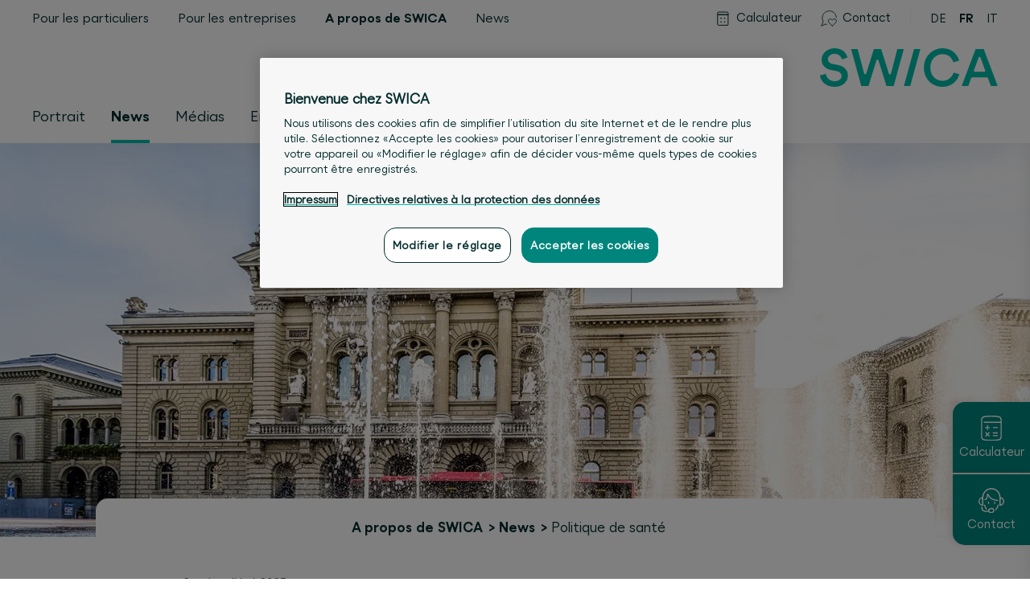

--- FILE ---
content_type: text/html; charset=utf-8
request_url: https://www.swica.ch/fr/a-propos-de-swica/news/session-d-ete-2023-retrospective
body_size: 25178
content:
<!DOCTYPE html>
<html lang="fr">
<head>
   
        
            <meta charset="utf-8" />

<base v-pre href="/fr/a-propos-de-swica/news/session-d-ete-2023-retrospective/" />

<meta http-equiv="X-UA-Compatible" content="IE=edge">
<meta http-equiv="Content-type" content="text/html; charset=utf-8">
<meta content="width=device-width, initial-scale=1.0" name="viewport" />
<link rel="preload" as="font" href="/fonts/SWICA-Regular-w2.woff2" type="font/woff2"
    crossorigin="anonymous">
<link rel="preload" as="font" href="/fonts/SWICA-BoldInkSpot-w2.woff2" type="font/woff2"
    crossorigin="anonymous">
<link rel="preload" as="font" href="/fonts/SWICA-MediumInkSpot-w2.woff2" type="font/woff2"
    crossorigin="anonymous">
<link rel="preload" href="/assets/bundle.min.css?v=7e35b88a70d509750a1686c0bebf5461" as="style">
<link rel="stylesheet" href="/assets/bundle.min.css?v=7e35b88a70d509750a1686c0bebf5461">


<link rel="icon" type="image/x-icon" href="/assets/favicon/favicon.ico">
<link rel="icon" type="image/svg+xml" href="/assets/favicon/favicon.svg">
<link rel="apple-touch-icon" sizes="180x180" href="/assets/favicon/apple-touch-icon.png">

<link rel="icon" type="image/png" sizes="16x16" href="/assets/favicon/favicon-16x16.png">
<link rel="icon" type="image/png" sizes="32x32" href="/assets/favicon/favicon-32x32.png">
<link rel="icon" type="image/png" sizes="192x192" href="/assets/favicon/android-chrome-192x192.png">
<link rel="icon" type="image/png" sizes="512x512" href="/assets/favicon/android-chrome-512x512.png">
<link rel="manifest" href="/assets/favicon/manifest.json">

<meta name="msapplication-TileColor" content="#ffffff">
<meta name="msapplication-TileImage" content="/assets/favicon/mstile-150x150.png">
<meta name="theme-color" content="#ffffff">


<title>Rétrospective: la politique de santé au Palais fédéral – SWICA</title>
<meta name="description" content="Pendant les trois semaines de sa session d’été, le Parlement a délibéré sur divers thèmes relatifs à la politique de santé et pris les décisions correspondantes. Ann-Karin Wicki, responsable Public Affairs, revient sur les principaux objets traités." />

<meta name="robots" content="index, follow" />

<meta property="og:title" content="Rétrospective: la politique de santé au Palais fédéral – SWICA" />
<meta property="og:description" content="Pendant les trois semaines de sa session d’été, le Parlement a délibéré sur divers thèmes relatifs à la politique de santé et pris les décisions correspondantes. Ann-Karin Wicki, responsable Public Affairs, revient sur les principaux objets traités." />
<meta property="og:url" content="https://www.swica.ch/fr/a-propos-de-swica/news/session-d-ete-2023-retrospective" />

<meta property="og:image" content="/-/media/swica/bilder/news/2023/juni/2023-06-15/2023-06-15-topstory-rueckblick-sommersession-teaser-1274x828.jpg?mh=1536&amp;mw=1536&amp;hash=49C398778C33371E1EF6F899EE856506" />


<link rel="alternate" hreflang="de" href="https://www.swica.ch/de/ueber-swica/news/sommersession-2023-rueckblick" />

<link rel="alternate" hreflang="fr" href="https://www.swica.ch/fr/a-propos-de-swica/news/session-d-ete-2023-retrospective" />

<link rel="alternate" hreflang="it" href="https://www.swica.ch/it/su-swica/news/sessione-estate-2023-retrospettiva" />

<link rel="canonical" href="https://www.swica.ch/fr/a-propos-de-swica/news/session-d-ete-2023-retrospective" />

        
    
    
        <script src="https://swica.app.baqend.com/v1/speedkit/install.js?d=production" async crossorigin="anonymous"></script>
    
    
        <script>
            if(window.document.documentMode){
                window.location.replace("/fr/extra/ie")
            };
        </script>
    
	 
        
            




        
    
	
            <script>
// Define dataLayer and the gtag function.
window.dataLayer = window.dataLayer || [];
function gtag(){dataLayer.push(arguments);}
 
// Default ad_storage to 'denied'.
gtag('consent', 'default', {
    'ad_storage': "denied",
    'analytics_storage': "denied",
    'functionality_storage': "denied",
    'personalization_storage': "denied",
    'security_storage': "denied",
    'ad_user_data': "denied",
    'ad_personalization': "denied",
    'wait_for_update': 500
});
</script>

<script>(function(w,d,s,l,i){w[l]=w[l]||[];w[l].push({'gtm.start':
new Date().getTime(),event:'gtm.js'});var f=d.getElementsByTagName(s)[0],
j=d.createElement(s),dl=l!='dataLayer'?'&l='+l:'';j.async=true;j.src=
'//www.googletagmanager.com/gtm.js?id='+i+dl;f.parentNode.insertBefore(j,f);
})(window,document,'script','dataLayer','GTM-T3SK77');</script>


    
	
        
            
<script src="https://cdn.cookielaw.org/scripttemplates/otSDKStub.js" data-document-language="true" type="text/javascript" charset="UTF-8" data-domain-script="018fe37b-4314-7c0d-85c1-7abfb26ef7aa"></script>
<script type="text/javascript">
function OptanonWrapper() {
    if (window.CurrentOneTrustSetting === undefined) {
        window.CurrentOneTrustSetting = window.OnetrustActiveGroups;
    }

    window.OneTrust.OnConsentChanged(function () {

        if (window.CurrentOneTrustSetting !== window.OnetrustActiveGroups) {
            window.location.reload();
        }
    });
}
</script>
<script>
    function sendToCalculator(){
        const UserData = localStorage.getItem('CALCULATOR_USER_DATA');
        var documentL = document.documentElement.lang

        switch(documentL) {
            case "de":
                var dLang="1";
                break;
            case "fr":
                var dLang="2";
                break;
            case "it":
                var dLang="3";
                break;
            case "en":
                var dLang="4";
                break;
            default:
                var dLang="1";
        }

        if (UserData !== null) {
            const data = JSON.parse(UserData);

            var plzId = data.zipInfo.id;
            var gender = data.genderId;
            var birthDay = data.birthDate;

            window.open(
                "https://calculate.swica.ch/?LANGUAGES=" + dLang + "&GEBTAG=" + birthDay + "&PLZID=" + plzId + "&GESCHLECHT=" + gender + "&ID=api-er",
                '_blank'
            ); 
        } else {
            window.open(
                "https://calculate.swica.ch/?LANGUAGES=" + dLang + "&ID=api-er",
                '_blank'
            );
        }
    }
</script>



        
    
    
    
</head>
<body>

    
        <noscript><iframe src="//www.googletagmanager.com/ns.html?id=GTM-T3SK77"
height="0" width="0" style="display:none;visibility:hidden"></iframe></noscript>
    

  <div id="contentApp" class="is-clearfix">

	
        
            <swc-fast-contact
    
        show-premium-calculator="true"
        
            premium-calculator-floating-button-icon="/-/media/swica/icons/svg/fast-contacts/x-fast-contacts-calculator-weiss.svg?mw=50&amp;hash=A6827EFCA80FC3B1F7A52658C636D9CD"
            premium-calculator-floating-button-icon-active="/-/media/swica/icons/svg/fast-contacts/x-fast-contacts-calculator-gruen.svg?mw=50&amp;hash=9209535507802D1493CBD60BE20A4DB3"
            premium-calculator-floating-button-text="Calculateur"
        
    

    
        show-side-contact="true"
        contact-floating-button-icon="/-/media/swica/icons/svg/fast-contacts/x-fast-contacts-contact-weiss.svg?mw=50&amp;hash=CFB350C46BD71DC427A2160F469DC72F"
        contact-floating-button-icon-active="/-/media/swica/icons/svg/fast-contacts/x-fast-contacts-contact-gruen.svg?mw=50&amp;hash=9313903FB4F708ECBCCF9588B0968949"
        contact-floating-button-text="Contact"
        contact-text="&lt;h4&gt;A votre &amp;eacute;coute 24 heures sur 24&lt;/h4&gt;
&lt;h6&gt;Service client&amp;egrave;le 7x24h&lt;/h6&gt;
&lt;h6&gt;&lt;a href=&quot;tel:+41588009933&quot;&gt;+41 58 800 99 33&lt;/a&gt;&lt;/h6&gt;
&lt;hr style=&quot;background-color:#6E6E6E;&quot; /&gt;
&lt;h6&gt;sant&amp;eacute;24, votre service suisse de t&amp;eacute;l&amp;eacute;m&amp;eacute;decine&lt;/h6&gt;
&lt;h6&gt;&lt;a href=&quot;tel:+41444048686&quot;&gt;+41 44 404 86 86&lt;/a&gt;&lt;/h6&gt;
&lt;hr size=&quot;1&quot; style=&quot;color:#6E6E6E; background-color:#6E6E6E; 1px;&quot; /&gt;
&lt;h6&gt;Agence la plus proche&lt;/h6&gt;"
        link-url="/fr/a-propos-de-swica/agences"
        link-title=""
        link-text="Autres emplacements"
        contact-and-callback-url="/fr/prive/contact"
        contact-and-callback-text="Rappel et contact"
        contact-and-callback-title=""
        contact-info-and-opening-hours-link-text="Heures d&#39;ouverture et infos"
        location-search-api-url="https://www.swica.ch/api/LocationsAPI/GetLocationByCoordinates"
        language="fr"
        max-distance="200"
        page-id="{9C962459-FDDF-4ACE-898C-230127EB058C}"
        closest-location-title=""
    

    
        show-chat="false"
        :start-chat-directly="false"
        chat-bot-image="/-/media/swica/icons/png/x-swica-chatbot-150x150.png?mh=1536&amp;mw=1536&amp;hash=410D8CD843E6388D415C859D7331EA2C"
        chat-bot-button-text="Chatter maintenant avec IQ "
        chat-bot-floating-button-icon="/-/media/swica/icons/svg/fast-contacts/x-fast-contacts-chatbot-weiss.svg?mw=50&amp;hash=47158B2AA54B5F2B4DFD1D56294487BF"
        chat-bot-floating-button-icon-active="/-/media/swica/icons/svg/fast-contacts/x-fast-contacts-chatbot-gruen.svg?mw=50&amp;hash=5D2AA5625F5DF1683CBC69C568F0B71A"
        chat-bot-floating-button-text="Chat"
        chat-bot-text="&lt;h3&gt;&lt;span style=&quot;color: #333333;&quot;&gt;Tchat SWICA&lt;/span&gt;&amp;nbsp;&lt;/h3&gt;
&lt;p&gt;Avez-vous des questions sur nos produits et prestations? Le chatbot IQ est &amp;agrave; votre disposition 24 heures sur 24 pour vous informer et conseiller. Si les r&amp;eacute;ponses de IQ ne vous suffisent pas, vous pouvez demander un entretien avec un conseiller &amp;agrave; la client&amp;egrave;le.&lt;/p&gt;
&lt;br /&gt;
&lt;br /&gt;"
    
    >
    
        
            
                <swc-premium-calculator
    premium-calculator-text="Calculateur de primes"

zip-label="NPA"
zip-placeholder="xxxx"
post-code-required-message="obligatoire"
post-code-select-message="sélectionner localité"
post-code-unknown-message="NPA inconnu"
post-code-service-error-message="La saisie du NPA est impossible pour le moment. Veuillez réessayer ultérieurement."
:zip-api="{endpoint: &#39;https://calculate.swica.ch/backend/offer/v1/postcode&#39;,header:{key: &#39;X-ADC-ACCOUNT-ID&#39;,value: &#39;WWWSWICA&#39;},authorization: &#39;APIKEY 5bae22a7-94ed-47a5-8642-b532ebd117fa&#39;}"

birth-date-label="Date de naissance"
birth-date-placeholder="JJ.MM.AAAA"
invalid-date-message="Date non valable"
birth-date-required-message="obligatoire"
birth-date-future-message="La date doit se situer dans le futur"
birth-date-past-message="La date doit se situer dans le passé"

male-label="masculin"
female-label="féminin"
unborn-child-label="enfant à naître"
select-gender-placeholder="Sexe"
gender-required-message="obligatoire"

button-text="Calculer la prime"
delete-button-text="Effacer les entrées"

premium-calculator-link="https://calculate.swica.ch/?LANGUAGES=2&amp;askPin=true" 
premium-calculator-link-text="Consulter l&#39;offre actuelle avec NIP"
premium-calculator-link-target=""

premium-calculator-partner-number=""
premium-calculator-tracking-id="prm-swica"
premium-calculator-language="2"
premium-calculator-url="https://calculate.swica.ch"

show-premium-calculator="true"
>
</swc-premium-calculator>

            
        
    
</swc-fast-contact>

        
    

    <swc-header-bar class="swc-header-bar ">
    <div class="swc-nav-skiplinks">
    <ul class="swc-nav-skiplinks__list">
        
            <li class="swc-nav-skiplinks__item">
                <a href="#mainnav" class="swc-nav-skiplinks__link" accesskey="0" title="[ALT + 0]">
                    <span class="swc-nav-skiplinks__text">
                        Vers la navigation principale
                    </span>
                </a>
            </li>
        
            <li class="swc-nav-skiplinks__item">
                <a href="#main" class="swc-nav-skiplinks__link" accesskey="1" title="[ALT + 1]">
                    <span class="swc-nav-skiplinks__text">
                        Vers le contenu
                    </span>
                </a>
            </li>
        
            <li class="swc-nav-skiplinks__item">
                <a href="#main_navsearch" class="swc-nav-skiplinks__link" accesskey="2" title="[ALT + 2]">
                    <span class="swc-nav-skiplinks__text">
                        Vers la recherche
                    </span>
                </a>
            </li>
        
    </ul>
</div>


    <div class="swc-header-bar__mobile-wrapper">
        <div class="swc-header-bar__fixed-container"
            data-swc-header-bar="mobile-fixed-container">
            <div class="swc-header-bar__top">
                <div class="swc-header-bar__top-inner">
                    <div class="swc-header-bar__left">
                        <div class="swc-header-bar__burger-wrap">
                            <button class="swc-nav-burger" data-swc-nav-burger="button">
    <span></span>
    <span></span>
    <span></span>
</button>

                        </div>
                        <div class="swc-header-bar__search-wrap">
                            
    <div>
        <div class="swc-nav-search">
            <button class="swc-nav-search__button" data-swc-nav-search="button">
                <svg class="swc-nav-search__icon">
                    <use href="#swc_search_icon"></use>
                </svg><span
                    class="swc-nav-search__text">Recherche</span
                >
            </button>
        </div>
        
        <swc-search
    search-title="Contactez-nous "
    search-placeholder="Saisissez un terme à rechercher"
    search-placeholder-mobile="Terme à rechercher"
    search-all-text="Tout"
    search-no-results-text="&lt;h3 style=&quot;color:#179f96;&quot;&gt;Aucun r&amp;eacute;sultat&lt;/h3&gt;
&lt;ul&gt;
    &lt;li&gt;Assurez-vous d&amp;rsquo;avoir saisi correctement le terme&lt;/li&gt;
    &lt;li&gt;&lt;a href=&quot;/fr/prive/contact&quot;&gt;&lt;strong&gt;Contactez-nous &lt;/strong&gt;&lt;/a&gt; &lt;/li&gt;
&lt;/ul&gt;"
    
    :search-tabs="[{&quot;name&quot;:&quot;Pour les particuliers&quot;,&quot;id&quot;:&quot;{0BF6A6EB-363E-48E7-8E3A-C2239F44E904}&quot;},{&quot;name&quot;:&quot;Pour les entreprises&quot;,&quot;id&quot;:&quot;{E23FF5DD-3C79-4F55-80B9-A0BAF45919EA}&quot;},{&quot;name&quot;:&quot;A propos de SWICA&quot;,&quot;id&quot;:&quot;{5F38FEB9-DC42-4D9B-896E-E58AE15DA483}&quot;},{&quot;name&quot;:&quot;Magazine clientèle&quot;,&quot;id&quot;:&quot;{D447A8A7-188B-48B6-9930-AEE338E31119}&quot;}]"
    search-api-url="https://www.swica.ch/api/search/"
    search-page-id="{9C962459-FDDF-4ACE-898C-230127EB058C}"
    search-source-id="{5D39C1CC-E240-4C90-93CC-E7DF354414B7}"
    search-language="fr"
    search-show-more-label="En savoir plus">
</swc-search>

    </div>


                        </div>
                    </div>

                    <div class="swc-header-bar__logo-wrap">
                        <div class="swc-nav-logo">
    
    <figure class="swc-nav-logo__logo-wrapper">
        <a class="swc-nav-logo__home-link" href="/">
            <img class="swc-nav-logo__image is-desktop" src="/-/media/swica/logos/swica/svg/swica-logo-f.svg?mw=500&amp;hash=2648E416AA8ADD75FECCDE6B3039A824" alt="" />
            <img class="swc-nav-logo__image is-mobile" src="/-/media/swica/logos/swica/svg/swica_logo_mob.svg?mw=500&amp;hash=59DDB477165F2D676B5CF69E2A25B028" alt="" />
        </a>
    </figure>
    
</div>

                    </div>
                </div>
            </div>

            <div class="swc-header-bar__backdrop" data-swc-header-bar="backdrop"></div>

            <div class="swc-header-bar__side-bar" data-swc-header-bar="sidebar">
                <div class="swc-header-bar__top-area">
                    
                    <nav class="swc-nav-meta" data-swc-meta="nav" data-swc-nav-mobile="nav-meta">
    
    <div class="swc-nav-meta__mobile-selected-section" data-swc-meta="selected">
        
            
        
            
        
            
                <span class="swc-nav-meta__link is-hidden-on-none"
                ><span class="swc-nav-meta__link-text is-mobile">A propos de SWICA</span
                ></span>
            
        
            
        
            
        

        <div class="swc-nav-meta__arrow-wrapper">
            <svg xmlns="http://www.w3.org/2000/svg" xml:space="preserve" viewBox="0 0 13.3 8" width="13.3" height="7.5">
                <path d="M12.6.8 7 6.6l-.1.1h-.4l-.1-.1L.8.8" style="fill:none; stroke-width:1.5; stroke-linecap:round; stroke-linejoin:round" />
            </svg>
        </div>
    </div>
    
    <div class="swc-nav-meta__options-container">
        
            <a
                class="swc-nav-meta__link is-hidden-on-none"
                href="/fr/prive"
                
                data-nav-meta-section-id="{0BF6A6EB-363E-48E7-8E3A-C2239F44E904}"
                
            >
                <span class="swc-nav-meta__link-text is-mobile">Particuliers</span><span class="swc-nav-meta__link-text is-desktop">Pour les particuliers</span>
            </a>
        
            <a
                class="swc-nav-meta__link is-hidden-on-none"
                href="/fr/entreprises"
                
                data-nav-meta-section-id="{E23FF5DD-3C79-4F55-80B9-A0BAF45919EA}"
                
            >
                <span class="swc-nav-meta__link-text is-mobile">Entreprises</span><span class="swc-nav-meta__link-text is-desktop">Pour les entreprises</span>
            </a>
        
            <a
                class="swc-nav-meta__link is-hidden-on-none swc-nav-meta__link--active"
                href="/fr/a-propos-de-swica"
                 data-nav-meta-active-section="true"
                data-nav-meta-section-id="{5F38FEB9-DC42-4D9B-896E-E58AE15DA483}"
                
            >
                <span class="swc-nav-meta__link-text is-mobile">A propos de SWICA</span><span class="swc-nav-meta__link-text is-desktop">A propos de SWICA</span>
            </a>
        
            <a
                class="swc-nav-meta__link is-hidden-on-none"
                href="/fr/newsroom"
                
                data-nav-meta-section-id="{F97374CB-ED2C-46B5-91BD-574DC9214143}"
                
            >
                <span class="swc-nav-meta__link-text is-mobile">News</span><span class="swc-nav-meta__link-text is-desktop">News</span>
            </a>
        
            <a
                class="swc-nav-meta__link is-hidden-on-desktop"
                href="/fr/magazine"
                
                data-nav-meta-section-id="{D447A8A7-188B-48B6-9930-AEE338E31119}"
                
            >
                <span class="swc-nav-meta__link-text is-mobile">Magazine des clients</span><span class="swc-nav-meta__link-text is-desktop">Magazine des clients</span>
            </a>
        
    </div>
</nav>

                </div>

                <div class="swc-header-bar__bottom-area">
                    <div class="swc-header-bar__search-tools-nav-wrap">

                        
                            
                            <div class="swc-nav-search-input">
    <form class="swc-nav-search-input__form">
        <input type="search" class="swc-nav-search-input__input" data-swc-nav-search-input="input" aria-label="Recherche" placeholder="Terme à rechercher">
        <button type="submit" class="swc-nav-search-input__button" data-swc-nav-search-input="submit" value="Recherche">
            <svg class="swc-nav-search-input__icon">
                <use href="#swc_search_icon"></use>
            </svg>
        </button>
    </form>
</div>

                        

                        
                        <nav class="swc-nav-tools">
    
        <div class="swc-nav-tools__link-wrapper  is-hidden-on-none">
            <a
                class="swc-nav-tools__link"
                href="/fr/prive/services/calculateur-de-primes"
                
            >
                
                    <span class="swc-nav-tools__icon"><svg width="20" height="20" viewBox="0 0 20 20" fill="none" xmlns="http://www.w3.org/2000/svg">
<path d="M15.8506 18.38H4.70925C4.58023 18.3801 4.45246 18.3547 4.33326 18.3054C4.21406 18.256 4.10577 18.1836 4.01461 18.0923C3.92344 18.001 3.85119 17.8926 3.80199 17.7733C3.7528 17.654 3.72762 17.5262 3.72791 17.3972V5.276H16.8319V17.3972C16.8322 17.5262 16.807 17.654 16.7578 17.7733C16.7086 17.8926 16.6364 18.001 16.5452 18.0923C16.454 18.1836 16.3458 18.256 16.2266 18.3054C16.1074 18.3547 15.9796 18.3801 15.8506 18.38V18.38Z"  stroke-linecap="round" stroke-linejoin="round"/>
<path d="M16.8319 5.276H3.72791V3.092C3.72791 2.80238 3.84295 2.52463 4.04774 2.31984C4.25253 2.11505 4.53029 2 4.81991 2H15.7399C16.0295 2 16.3073 2.11505 16.5121 2.31984C16.7169 2.52463 16.8319 2.80238 16.8319 3.092V5.276Z"  stroke-linecap="round" stroke-linejoin="round"/>
<circle cx="8.00493" cy="9.73503" r="0.455"/> 
<circle cx="12.555" cy="9.73503" r="0.455"/>
<circle cx="8.00493" cy="14.285" r="0.455"/> 
<circle cx="12.555" cy="14.285" r="0.455"/> 
</svg>
</span>
                
                <span class="swc-nav-tools__link-text is-mobile">Calculateur</span><span class="swc-nav-tools__link-text is-desktop">Calculateur</span>
            </a>
        </div>
    
        <div class="swc-nav-tools__link-wrapper  is-hidden-on-none">
            <a
                class="swc-nav-tools__link"
                href="/fr/a-propos-de-swica/contact"
                
            >
                
                    <span class="swc-nav-tools__icon"><svg width="20" height="20" viewBox="0 0 24 24" fill="none" xmlns="http://www.w3.org/2000/svg">
<path d="M23.224 10.5C23.1132 8.90965 22.6416 7.36537 21.8452 5.98432C21.0487 4.60328 19.9482 3.42173 18.6272 2.52929C17.3061 1.63685 15.7992 1.05695 14.2206 0.833564C12.6421 0.610182 11.0334 0.749185 9.51662 1.24003C7.9998 1.73088 6.61468 2.56068 5.46629 3.6665C4.31789 4.77233 3.43639 6.12513 2.88863 7.62233C2.34086 9.11953 2.14123 10.7218 2.30485 12.3076C2.46848 13.8935 2.99107 15.4212 3.833 16.775L0.75 23.25L7.225 20.166C7.78768 20.5157 8.38195 20.8116 9 21.05" stroke="" stroke-linecap="round" stroke-linejoin="round"/>
<path d="M17.25 23.25L12.136 17.915C11.687 17.4661 11.3906 16.8873 11.2888 16.2605C11.187 15.6338 11.2851 14.9909 11.569 14.423V14.423C11.7835 13.9942 12.0968 13.6226 12.4831 13.3386C12.8694 13.0546 13.3176 12.8665 13.7908 12.7898C14.2641 12.713 14.7488 12.7498 15.205 12.8971C15.6613 13.0444 16.076 13.298 16.415 13.637L17.25 14.472L18.085 13.637C18.424 13.298 18.8387 13.0444 19.295 12.8971C19.7512 12.7498 20.2359 12.713 20.7092 12.7898C21.1824 12.8665 21.6306 13.0546 22.0169 13.3386C22.4032 13.6226 22.7165 13.9942 22.931 14.423V14.423C23.2149 14.9909 23.313 15.6338 23.2112 16.2605C23.1094 16.8873 22.813 17.4661 22.364 17.915L17.25 23.25Z" stroke="" stroke-linecap="round" stroke-linejoin="round"/>
</svg>
</span>
                
                <span class="swc-nav-tools__link-text is-mobile">Contact & agences</span><span class="swc-nav-tools__link-text is-desktop">Contact</span>
            </a>
        </div>
    
</nav>


                        <div class="swc-nav">
    <ul class="swc-nav-desktop" data-swc-nav-desktop="nav">
    
        <li
            class="swc-nav-desktop__element is-hidden-on-none"
             data-swc-nav-desktop="l1-item"
        >
            
                <a data-swc-nav-desktop="keyboard-target" class="swc-nav-desktop__element-title"
                    tabindex="0"
                    
                    
                >
            
                    <span>Portrait</span>
            
                </a>
            

            
                <div class="swc-nav-sub swc-nav-sub--2-col swc-nav-sub--quicklinks-hidden-on-mobile swc-nav-sub--has-quicklinks" data-nav-sub="true">
    <div class="swc-nav-sub__scroll-wrapper">
        
            
                
                <div class="swc-nav-sub__quicklinks-backdrop is-hidden-on-mobile"></div>
            
        

        <div class="swc-nav-sub__grid-container">
            
            <div class="swc-nav-sub__headings">
                
                    
                        <h3 class="swc-nav-sub__column-heading is-hidden-on-none swc-nav-sub__column-heading--first-visible">
                            
                                <a class="swc-nav-sub__heading-link" href="/fr/a-propos-de-swica/portrait/apercu" >
                            
                            <span>Entreprises</span>
                            
                                </a>
                            
                        </h3>
                    
                        <h3 class="swc-nav-sub__column-heading is-hidden-on-none swc-nav-sub__column-heading--last-visible">
                            
                                <a class="swc-nav-sub__heading-link" href="/fr/a-propos-de-swica/portrait/sponsoring" >
                            
                            <span>Engagement</span>
                            
                                </a>
                            
                        </h3>
                    
                


                
                    
                        <h3 class="swc-nav-sub__column-heading swc-nav-sub__column-heading--quicklinks swc-nav-sub__column-heading--3-grid-cols is-hidden-on-mobile">
                            <span class="is-hidden-on-none">Acc&#232;s rapide</span>
                        </h3>
                    
                
            </div>

            <div class="swc-nav-sub__columns">
                
                    
                        <div class="swc-nav-sub__column  is-hidden-on-none swc-nav-sub__column--first-visible">
                            <div class="swc-nav-sub__links">
                                
                                    <a
                                        class="swc-nav-sub__link is-hidden-on-none"
                                        href="/fr/a-propos-de-swica/portrait/apercu/ueberblick-swica"
                                        
                                    >
                                        <span class="swc-nav-sub__link-text">
                                            <span>SWICA en un coup d’œil</span>
                                            
                                        </span>
                                    </a>
                                
                                    <a
                                        class="swc-nav-sub__link is-hidden-on-desktop"
                                        href="/fr/a-propos-de-swica/portrait/apercu/portrait"
                                        
                                    >
                                        <span class="swc-nav-sub__link-text">
                                            <span>Philosophie & histoire</span>
                                            
                                        </span>
                                    </a>
                                
                                    <a
                                        class="swc-nav-sub__link is-hidden-on-none"
                                        href="/fr/a-propos-de-swica/portrait/apercu/organisation"
                                        
                                    >
                                        <span class="swc-nav-sub__link-text">
                                            <span>Organisation et direction</span>
                                            
                                        </span>
                                    </a>
                                
                                    <a
                                        class="swc-nav-sub__link is-hidden-on-none"
                                        href="/fr/a-propos-de-swica/portrait/apercu/association-fondation"
                                        
                                    >
                                        <span class="swc-nav-sub__link-text">
                                            <span>Association et Fondation</span>
                                            
                                        </span>
                                    </a>
                                
                                    <a
                                        class="swc-nav-sub__link is-hidden-on-none"
                                        href="/fr/a-propos-de-swica/portrait/apercu/indicateurs"
                                        
                                    >
                                        <span class="swc-nav-sub__link-text">
                                            <span>Indicateurs</span>
                                            
                                        </span>
                                    </a>
                                
                                    <a
                                        class="swc-nav-sub__link is-hidden-on-none"
                                        href="/fr/a-propos-de-swica/portrait/apercu/durabilite"
                                        
                                    >
                                        <span class="swc-nav-sub__link-text">
                                            <span>Durabilité</span>
                                            
                                        </span>
                                    </a>
                                
                                    <a
                                        class="swc-nav-sub__link is-hidden-on-none"
                                        href="/fr/a-propos-de-swica/portrait/apercu/protection-des-donnees"
                                        
                                    >
                                        <span class="swc-nav-sub__link-text">
                                            <span>Protection des données</span>
                                            
                                        </span>
                                    </a>
                                
                                    <a
                                        class="swc-nav-sub__link is-hidden-on-none"
                                        href="/fr/a-propos-de-swica/portrait/apercu/conflits-interets"
                                        
                                    >
                                        <span class="swc-nav-sub__link-text">
                                            <span>Informations sur les conflits d’intérêts</span>
                                            
                                        </span>
                                    </a>
                                
                            </div>
                        </div>
                    
                
                    
                        <div class="swc-nav-sub__column  is-hidden-on-none swc-nav-sub__column--last-visible">
                            <div class="swc-nav-sub__links">
                                
                                    <a
                                        class="swc-nav-sub__link is-hidden-on-none"
                                        href="/fr/a-propos-de-swica/portrait/sponsoring/sponsoring"
                                        
                                    >
                                        <span class="swc-nav-sub__link-text">
                                            <span>Sponsoring</span>
                                            
                                        </span>
                                    </a>
                                
                                    <a
                                        class="swc-nav-sub__link is-hidden-on-none"
                                        href="/fr/a-propos-de-swica/portrait/sponsoring/community-coins"
                                        
                                    >
                                        <span class="swc-nav-sub__link-text">
                                            <span>Projets de don</span>
                                            
                                        </span>
                                    </a>
                                
                                    <a
                                        class="swc-nav-sub__link is-hidden-on-none"
                                        href="/fr/a-propos-de-swica/portrait/sponsoring/wwf"
                                        
                                    >
                                        <span class="swc-nav-sub__link-text">
                                            <span>Projet Terra Vital</span>
                                            
                                        </span>
                                    </a>
                                
                                    <a
                                        class="swc-nav-sub__link is-hidden-on-none"
                                        href="/fr/a-propos-de-swica/portrait/sponsoring/kundenzufriedenheit"
                                        
                                    >
                                        <span class="swc-nav-sub__link-text">
                                            <span>Satisfaction clients</span>
                                            
                                        </span>
                                    </a>
                                
                            </div>
                        </div>
                    
                

                
                    
                        <div class="swc-nav-sub__column swc-nav-sub__column--quicklinks swc-nav-sub__column--3-grid-cols is-hidden-on-mobile">
                            <div class="swc-nav-quicklinks swc-nav-quicklinks--3">
    
    <div class="swc-nav-quicklinks__bleed"></div>

    <div class="swc-nav-quicklinks__column">

        
        <h3 class="swc-nav-quicklinks__column-heading is-hidden-on-none">
            <span>Acc&#232;s rapide</span>
        </h3>

        <div class="swc-nav-quicklinks__links">
            
                <a
                    class="swc-nav-quicklinks__link is-hidden-on-none"
                     href="/fr/a-propos-de-swica/agences"
                    
                >
                    <span class="swc-nav-quicklinks__svg-wrapper"><svg width="24" height="24" viewBox="0 0 24 24" fill="none" xmlns="http://www.w3.org/2000/svg">
<path d="M8.25 8.25C8.25 9.24456 8.64509 10.1984 9.34835 10.9017C10.0516 11.6049 11.0054 12 12 12C12.9946 12 13.9484 11.6049 14.6517 10.9017C15.3549 10.1984 15.75 9.24456 15.75 8.25C15.75 7.25544 15.3549 6.30161 14.6517 5.59835C13.9484 4.89509 12.9946 4.5 12 4.5C11.0054 4.5 10.0516 4.89509 9.34835 5.59835C8.64509 6.30161 8.25 7.25544 8.25 8.25Z" stroke="" stroke-linecap="round" stroke-linejoin="round"/>
<path d="M12 0.75C13.9891 0.75 15.8968 1.54018 17.3033 2.9467C18.7098 4.35322 19.5 6.26088 19.5 8.25C19.5 11.657 14.426 20.2 12.625 22.915C12.5566 23.0181 12.4637 23.1027 12.3547 23.1613C12.2456 23.2198 12.1238 23.2504 12 23.2504C11.8762 23.2504 11.7544 23.2198 11.6453 23.1613C11.5363 23.1027 11.4434 23.0181 11.375 22.915C9.574 20.2 4.5 11.657 4.5 8.25C4.5 6.26088 5.29018 4.35322 6.6967 2.9467C8.10322 1.54018 10.0109 0.75 12 0.75V0.75Z" stroke="" stroke-linecap="round" stroke-linejoin="round"/>
</svg>
</span>

                    <span class="swc-nav-quicklinks__link-text">
                        <span class="is-desktop">Agences SWICA</span><span class="is-mobile">Agences SWICA</span>
                    </span>
                </a>
            
                <a
                    class="swc-nav-quicklinks__link is-hidden-on-none swc-nav-quicklinks__link--active"
                     href="/fr/a-propos-de-swica/medias/service-medias/communiques-de-presse"
                    
                >
                    <span class="swc-nav-quicklinks__svg-wrapper"><svg width="24" height="24" viewBox="0 0 24 24" fill="none" xmlns="http://www.w3.org/2000/svg">
<path d="M6.75 15.25H4.5C3.50544 15.25 2.55161 14.8549 1.84835 14.1517C1.14509 13.4484 0.75 12.4946 0.75 11.5C0.75 10.5054 1.14509 9.55161 1.84835 8.84835C2.55161 8.14509 3.50544 7.75 4.5 7.75H6.75V15.25Z" stroke="" stroke-linecap="round" stroke-linejoin="round"/>
<path d="M6.75 15.25C11.1511 15.2504 15.4538 16.5531 19.116 18.994L20.25 19.75V3.25L19.116 4.006C15.4538 6.44694 11.1511 7.74963 6.75 7.75V15.25Z" stroke="" stroke-linecap="round" stroke-linejoin="round"/>
<path d="M23.25 10V13" stroke="" stroke-linecap="round" stroke-linejoin="round"/>
<path d="M6.75 15.25C6.74936 16.2319 6.9485 17.2037 7.33531 18.1063C7.72212 19.0088 8.2885 19.8233 9 20.5" stroke="" stroke-linecap="round" stroke-linejoin="round"/>
</svg>
</span>

                    <span class="swc-nav-quicklinks__link-text">
                        <span class="is-desktop">News et communiqués</span><span class="is-mobile">News et communiqués</span>
                    </span>
                </a>
            
        </div>
    </div>
</div>

                        </div>
                    
                
            </div>

            
            <button tabindex="0" class="swc-nav-sub__close-button is-dark-on-mobile" data-swc-nav-sub="close-button">
                <svg class="swc-nav-sub__close-icon">
                    <use href="#swc_cross_icon" />
                </svg>
            </button>

        </div>
    </div>
</div>

            
        </li>
    
        <li
            class="swc-nav-desktop__element swc-nav-desktop__element--active is-hidden-on-none"
             data-swc-nav-desktop="l1-item"
        >
            
                <a data-swc-nav-desktop="keyboard-target" class="swc-nav-desktop__element-title"
                    tabindex="0"
                    
                    
                >
            
                    <span>News</span>
            
                </a>
            

            
                <div class="swc-nav-sub swc-nav-sub--2-col" data-nav-sub="true">
    <div class="swc-nav-sub__scroll-wrapper">
        

        <div class="swc-nav-sub__grid-container">
            
            <div class="swc-nav-sub__headings">
                
                    
                        <h3 class="swc-nav-sub__column-heading is-hidden-on-none swc-nav-sub__column-heading--first-visible">
                            
                                <a class="swc-nav-sub__heading-link" href="/fr/a-propos-de-swica/news/diabete-traitement-structure" >
                            
                            <span>Diabète</span>
                            
                                </a>
                            
                        </h3>
                    
                        <h3 class="swc-nav-sub__column-heading is-hidden-on-none swc-nav-sub__column-heading--last-visible">
                            
                                <a class="swc-nav-sub__heading-link" href="/fr/a-propos-de-swica/news/compassana" >
                            
                            <span>Compassana</span>
                            
                                </a>
                            
                        </h3>
                    
                


                
            </div>

            <div class="swc-nav-sub__columns">
                
                    
                        
                        
                            <div class="swc-nav-sub__column  is-hidden-on-none swc-nav-sub__column--first-visible">
                            </div>
                        
                    
                
                    
                        
                        
                            <div class="swc-nav-sub__column  is-hidden-on-none swc-nav-sub__column--last-visible">
                            </div>
                        
                    
                

                
            </div>

            
            <button tabindex="0" class="swc-nav-sub__close-button" data-swc-nav-sub="close-button">
                <svg class="swc-nav-sub__close-icon">
                    <use href="#swc_cross_icon" />
                </svg>
            </button>

        </div>
    </div>
</div>

            
        </li>
    
        <li
            class="swc-nav-desktop__element is-hidden-on-none"
             data-swc-nav-desktop="l1-item"
        >
            
                <a data-swc-nav-desktop="keyboard-target" class="swc-nav-desktop__element-title"
                    tabindex="0"
                    
                    
                >
            
                    <span>Médias</span>
            
                </a>
            

            
                <div class="swc-nav-sub swc-nav-sub--2-col swc-nav-sub--quicklinks-hidden-on-mobile swc-nav-sub--has-quicklinks" data-nav-sub="true">
    <div class="swc-nav-sub__scroll-wrapper">
        
            
                
                <div class="swc-nav-sub__quicklinks-backdrop is-hidden-on-mobile"></div>
            
        

        <div class="swc-nav-sub__grid-container">
            
            <div class="swc-nav-sub__headings">
                
                    
                        <h3 class="swc-nav-sub__column-heading is-hidden-on-none swc-nav-sub__column-heading--first-visible">
                            
                                <a class="swc-nav-sub__heading-link" href="/fr/a-propos-de-swica/medias/service-medias" >
                            
                            <span>Médias</span>
                            
                                </a>
                            
                        </h3>
                    
                        <h3 class="swc-nav-sub__column-heading is-hidden-on-none swc-nav-sub__column-heading--last-visible">
                            
                                <a class="swc-nav-sub__heading-link" href="/fr/a-propos-de-swica/medias/publications" >
                            
                            <span>Publications</span>
                            
                                </a>
                            
                        </h3>
                    
                


                
                    
                        <h3 class="swc-nav-sub__column-heading swc-nav-sub__column-heading--quicklinks swc-nav-sub__column-heading--3-grid-cols is-hidden-on-mobile">
                            <span class="is-hidden-on-none">Acc&#232;s rapide</span>
                        </h3>
                    
                
            </div>

            <div class="swc-nav-sub__columns">
                
                    
                        <div class="swc-nav-sub__column  is-hidden-on-none swc-nav-sub__column--first-visible">
                            <div class="swc-nav-sub__links">
                                
                                    <a
                                        class="swc-nav-sub__link is-hidden-on-none"
                                        href="/fr/a-propos-de-swica/medias/service-medias/service-medias"
                                        
                                    >
                                        <span class="swc-nav-sub__link-text">
                                            <span>Service médias</span>
                                            
                                        </span>
                                    </a>
                                
                                    <a
                                        class="swc-nav-sub__link is-hidden-on-none"
                                        href="/fr/a-propos-de-swica/medias/service-medias/points-de-vue"
                                        
                                    >
                                        <span class="swc-nav-sub__link-text">
                                            <span>Points de vue</span>
                                            
                                        </span>
                                    </a>
                                
                                    <a
                                        class="swc-nav-sub__link is-hidden-on-none"
                                        href="/fr/a-propos-de-swica/medias/service-medias/communiques-de-presse"
                                        
                                    >
                                        <span class="swc-nav-sub__link-text">
                                            <span>Communiqués de presse</span>
                                            
                                        </span>
                                    </a>
                                
                            </div>
                        </div>
                    
                
                    
                        <div class="swc-nav-sub__column  is-hidden-on-none swc-nav-sub__column--last-visible">
                            <div class="swc-nav-sub__links">
                                
                                    <a
                                        class="swc-nav-sub__link is-hidden-on-none"
                                        href="/fr/a-propos-de-swica/medias/publications/podcast"
                                        
                                    >
                                        <span class="swc-nav-sub__link-text">
                                            <span>Podcast</span>
                                            
                                        </span>
                                    </a>
                                
                                    <a
                                        class="swc-nav-sub__link is-hidden-on-none"
                                        href="/fr/a-propos-de-swica/medias/publications/magazine-clients-actualites"
                                        
                                    >
                                        <span class="swc-nav-sub__link-text">
                                            <span>Magazine clients «actualités»</span>
                                            
                                        </span>
                                    </a>
                                
                                    <a
                                        class="swc-nav-sub__link is-hidden-on-none"
                                        href="/fr/a-propos-de-swica/medias/publications/rapport-annuel"
                                        
                                    >
                                        <span class="swc-nav-sub__link-text">
                                            <span>Rapport annuel</span>
                                            
                                        </span>
                                    </a>
                                
                                    <a
                                        class="swc-nav-sub__link is-hidden-on-none"
                                        href="/fr/a-propos-de-swica/medias/publications/newsletter"
                                        
                                    >
                                        <span class="swc-nav-sub__link-text">
                                            <span>Newsletter</span>
                                            
                                        </span>
                                    </a>
                                
                                    <a
                                        class="swc-nav-sub__link is-hidden-on-none"
                                        href="/fr/a-propos-de-swica/medias/publications/social-media"
                                        
                                    >
                                        <span class="swc-nav-sub__link-text">
                                            <span>Réseaux sociaux</span>
                                            
                                        </span>
                                    </a>
                                
                                    <a
                                        class="swc-nav-sub__link is-hidden-on-none"
                                        href="/fr/a-propos-de-swica/medias/publications/business-blog"
                                         target="_blank"
                                    >
                                        <span class="swc-nav-sub__link-text">
                                            <span>Business Blog</span>
                                            
                                        </span>
                                    </a>
                                
                            </div>
                        </div>
                    
                

                
                    
                        <div class="swc-nav-sub__column swc-nav-sub__column--quicklinks swc-nav-sub__column--3-grid-cols is-hidden-on-mobile">
                            <div class="swc-nav-quicklinks swc-nav-quicklinks--3">
    
    <div class="swc-nav-quicklinks__bleed"></div>

    <div class="swc-nav-quicklinks__column">

        
        <h3 class="swc-nav-quicklinks__column-heading is-hidden-on-none">
            <span>Acc&#232;s rapide</span>
        </h3>

        <div class="swc-nav-quicklinks__links">
            
                <a
                    class="swc-nav-quicklinks__link is-hidden-on-none"
                     href="/fr/a-propos-de-swica/contact"
                    
                >
                    <span class="swc-nav-quicklinks__svg-wrapper"><svg width="24" height="24" viewBox="0 0 24 24" fill="none" xmlns="http://www.w3.org/2000/svg">
<path d="M23.224 10.5C23.1132 8.90965 22.6416 7.36537 21.8452 5.98432C21.0487 4.60328 19.9482 3.42173 18.6272 2.52929C17.3061 1.63685 15.7992 1.05695 14.2206 0.833564C12.6421 0.610182 11.0334 0.749185 9.51662 1.24003C7.9998 1.73088 6.61468 2.56068 5.46629 3.6665C4.31789 4.77233 3.43639 6.12513 2.88863 7.62233C2.34086 9.11953 2.14123 10.7218 2.30485 12.3076C2.46848 13.8935 2.99107 15.4212 3.833 16.775L0.75 23.25L7.225 20.166C7.78768 20.5157 8.38195 20.8116 9 21.05" stroke="" stroke-linecap="round" stroke-linejoin="round"/>
<path d="M17.25 23.25L12.136 17.915C11.687 17.4661 11.3906 16.8873 11.2888 16.2605C11.187 15.6338 11.2851 14.9909 11.569 14.423V14.423C11.7835 13.9942 12.0968 13.6226 12.4831 13.3386C12.8694 13.0546 13.3176 12.8665 13.7908 12.7898C14.2641 12.713 14.7488 12.7498 15.205 12.8971C15.6613 13.0444 16.076 13.298 16.415 13.637L17.25 14.472L18.085 13.637C18.424 13.298 18.8387 13.0444 19.295 12.8971C19.7512 12.7498 20.2359 12.713 20.7092 12.7898C21.1824 12.8665 21.6306 13.0546 22.0169 13.3386C22.4032 13.6226 22.7165 13.9942 22.931 14.423V14.423C23.2149 14.9909 23.313 15.6338 23.2112 16.2605C23.1094 16.8873 22.813 17.4661 22.364 17.915L17.25 23.25Z" stroke="" stroke-linecap="round" stroke-linejoin="round"/>
</svg>
</span>

                    <span class="swc-nav-quicklinks__link-text">
                        <span class="is-desktop">Contact</span><span class="is-mobile">Contact</span>
                    </span>
                </a>
            
                <a
                    class="swc-nav-quicklinks__link is-hidden-on-none"
                     href="/fr/a-propos-de-swica/agences"
                    
                >
                    <span class="swc-nav-quicklinks__svg-wrapper"><svg width="24" height="24" viewBox="0 0 24 24" fill="none" xmlns="http://www.w3.org/2000/svg">
<path d="M8.25 8.25C8.25 9.24456 8.64509 10.1984 9.34835 10.9017C10.0516 11.6049 11.0054 12 12 12C12.9946 12 13.9484 11.6049 14.6517 10.9017C15.3549 10.1984 15.75 9.24456 15.75 8.25C15.75 7.25544 15.3549 6.30161 14.6517 5.59835C13.9484 4.89509 12.9946 4.5 12 4.5C11.0054 4.5 10.0516 4.89509 9.34835 5.59835C8.64509 6.30161 8.25 7.25544 8.25 8.25Z" stroke="" stroke-linecap="round" stroke-linejoin="round"/>
<path d="M12 0.75C13.9891 0.75 15.8968 1.54018 17.3033 2.9467C18.7098 4.35322 19.5 6.26088 19.5 8.25C19.5 11.657 14.426 20.2 12.625 22.915C12.5566 23.0181 12.4637 23.1027 12.3547 23.1613C12.2456 23.2198 12.1238 23.2504 12 23.2504C11.8762 23.2504 11.7544 23.2198 11.6453 23.1613C11.5363 23.1027 11.4434 23.0181 11.375 22.915C9.574 20.2 4.5 11.657 4.5 8.25C4.5 6.26088 5.29018 4.35322 6.6967 2.9467C8.10322 1.54018 10.0109 0.75 12 0.75V0.75Z" stroke="" stroke-linecap="round" stroke-linejoin="round"/>
</svg>
</span>

                    <span class="swc-nav-quicklinks__link-text">
                        <span class="is-desktop">Agences SWICA</span><span class="is-mobile">Agences SWICA</span>
                    </span>
                </a>
            
        </div>
    </div>
</div>

                        </div>
                    
                
            </div>

            
            <button tabindex="0" class="swc-nav-sub__close-button is-dark-on-mobile" data-swc-nav-sub="close-button">
                <svg class="swc-nav-sub__close-icon">
                    <use href="#swc_cross_icon" />
                </svg>
            </button>

        </div>
    </div>
</div>

            
        </li>
    
        <li
            class="swc-nav-desktop__element is-hidden-on-none"
             data-swc-nav-desktop="l1-item"
        >
            
                <a data-swc-nav-desktop="keyboard-target" class="swc-nav-desktop__element-title"
                    tabindex="0"
                    
                    
                >
            
                    <span>Emplois</span>
            
                </a>
            

            
                <div class="swc-nav-sub swc-nav-sub--2-col swc-nav-sub--quicklinks-hidden-on-mobile swc-nav-sub--has-quicklinks" data-nav-sub="true">
    <div class="swc-nav-sub__scroll-wrapper">
        
            
                
                <div class="swc-nav-sub__quicklinks-backdrop is-hidden-on-mobile"></div>
            
        

        <div class="swc-nav-sub__grid-container">
            
            <div class="swc-nav-sub__headings">
                
                    
                        <h3 class="swc-nav-sub__column-heading is-hidden-on-none swc-nav-sub__column-heading--first-visible">
                            
                                <a class="swc-nav-sub__heading-link" href="/fr/a-propos-de-swica/emplois/travailler-chez-swica" >
                            
                            <span>Travailler chez SWICA</span>
                            
                                </a>
                            
                        </h3>
                    
                        <h3 class="swc-nav-sub__column-heading is-hidden-on-none swc-nav-sub__column-heading--last-visible">
                            
                                <a class="swc-nav-sub__heading-link" href="/fr/a-propos-de-swica/emplois/offres-d-emploi" >
                            
                            <span>Offres d'emploi</span>
                            
                                </a>
                            
                        </h3>
                    
                


                
                    
                        <h3 class="swc-nav-sub__column-heading swc-nav-sub__column-heading--quicklinks swc-nav-sub__column-heading--3-grid-cols is-hidden-on-mobile">
                            <span class="is-hidden-on-none">Acc&#232;s rapide</span>
                        </h3>
                    
                
            </div>

            <div class="swc-nav-sub__columns">
                
                    
                        <div class="swc-nav-sub__column  is-hidden-on-none swc-nav-sub__column--first-visible">
                            <div class="swc-nav-sub__links">
                                
                                    <a
                                        class="swc-nav-sub__link is-hidden-on-none"
                                        href="/fr/a-propos-de-swica/emplois/travailler-chez-swica/travailler-chez-swica"
                                        
                                    >
                                        <span class="swc-nav-sub__link-text">
                                            <span>Travailler chez SWICA</span>
                                            
                                        </span>
                                    </a>
                                
                                    <a
                                        class="swc-nav-sub__link is-hidden-on-none"
                                        href="/fr/a-propos-de-swica/emplois/travailler-chez-swica/les-differents-metiers"
                                        
                                    >
                                        <span class="swc-nav-sub__link-text">
                                            <span>Les différents métiers</span>
                                            
                                        </span>
                                    </a>
                                
                                    <a
                                        class="swc-nav-sub__link is-hidden-on-none"
                                        href="/fr/a-propos-de-swica/emplois/travailler-chez-swica/histoires"
                                        
                                    >
                                        <span class="swc-nav-sub__link-text">
                                            <span>Histoires</span>
                                            
                                        </span>
                                    </a>
                                
                                    <a
                                        class="swc-nav-sub__link is-hidden-on-none"
                                        href="/fr/a-propos-de-swica/emplois/travailler-chez-swica/apprentis"
                                        
                                    >
                                        <span class="swc-nav-sub__link-text">
                                            <span>Apprentis</span>
                                            
                                        </span>
                                    </a>
                                
                            </div>
                        </div>
                    
                
                    
                        <div class="swc-nav-sub__column  is-hidden-on-none swc-nav-sub__column--last-visible">
                            <div class="swc-nav-sub__links">
                                
                                    <a
                                        class="swc-nav-sub__link is-hidden-on-none"
                                        href="/fr/a-propos-de-swica/emplois/offres-d-emploi/postes-vacants"
                                        
                                    >
                                        <span class="swc-nav-sub__link-text">
                                            <span>Postes vacants</span>
                                            
                                        </span>
                                    </a>
                                
                                    <a
                                        class="swc-nav-sub__link is-hidden-on-none"
                                        href="/fr/a-propos-de-swica/emplois/offres-d-emploi/places-d-apprentissage"
                                        
                                    >
                                        <span class="swc-nav-sub__link-text">
                                            <span>Places d'apprentissage</span>
                                            
                                        </span>
                                    </a>
                                
                            </div>
                        </div>
                    
                

                
                    
                        <div class="swc-nav-sub__column swc-nav-sub__column--quicklinks swc-nav-sub__column--3-grid-cols is-hidden-on-mobile">
                            <div class="swc-nav-quicklinks swc-nav-quicklinks--3">
    
    <div class="swc-nav-quicklinks__bleed"></div>

    <div class="swc-nav-quicklinks__column">

        
        <h3 class="swc-nav-quicklinks__column-heading is-hidden-on-none">
            <span>Acc&#232;s rapide</span>
        </h3>

        <div class="swc-nav-quicklinks__links">
            
                <a
                    class="swc-nav-quicklinks__link is-hidden-on-none"
                     href="/fr/a-propos-de-swica/contact"
                    
                >
                    <span class="swc-nav-quicklinks__svg-wrapper"><svg width="24" height="24" viewBox="0 0 24 24" fill="none" xmlns="http://www.w3.org/2000/svg">
<path d="M23.224 10.5C23.1132 8.90965 22.6416 7.36537 21.8452 5.98432C21.0487 4.60328 19.9482 3.42173 18.6272 2.52929C17.3061 1.63685 15.7992 1.05695 14.2206 0.833564C12.6421 0.610182 11.0334 0.749185 9.51662 1.24003C7.9998 1.73088 6.61468 2.56068 5.46629 3.6665C4.31789 4.77233 3.43639 6.12513 2.88863 7.62233C2.34086 9.11953 2.14123 10.7218 2.30485 12.3076C2.46848 13.8935 2.99107 15.4212 3.833 16.775L0.75 23.25L7.225 20.166C7.78768 20.5157 8.38195 20.8116 9 21.05" stroke="" stroke-linecap="round" stroke-linejoin="round"/>
<path d="M17.25 23.25L12.136 17.915C11.687 17.4661 11.3906 16.8873 11.2888 16.2605C11.187 15.6338 11.2851 14.9909 11.569 14.423V14.423C11.7835 13.9942 12.0968 13.6226 12.4831 13.3386C12.8694 13.0546 13.3176 12.8665 13.7908 12.7898C14.2641 12.713 14.7488 12.7498 15.205 12.8971C15.6613 13.0444 16.076 13.298 16.415 13.637L17.25 14.472L18.085 13.637C18.424 13.298 18.8387 13.0444 19.295 12.8971C19.7512 12.7498 20.2359 12.713 20.7092 12.7898C21.1824 12.8665 21.6306 13.0546 22.0169 13.3386C22.4032 13.6226 22.7165 13.9942 22.931 14.423V14.423C23.2149 14.9909 23.313 15.6338 23.2112 16.2605C23.1094 16.8873 22.813 17.4661 22.364 17.915L17.25 23.25Z" stroke="" stroke-linecap="round" stroke-linejoin="round"/>
</svg>
</span>

                    <span class="swc-nav-quicklinks__link-text">
                        <span class="is-desktop">Contact</span><span class="is-mobile">Contact</span>
                    </span>
                </a>
            
                <a
                    class="swc-nav-quicklinks__link is-hidden-on-none"
                     href="/fr/a-propos-de-swica/agences"
                    
                >
                    <span class="swc-nav-quicklinks__svg-wrapper"><svg width="24" height="24" viewBox="0 0 24 24" fill="none" xmlns="http://www.w3.org/2000/svg">
<path d="M8.25 8.25C8.25 9.24456 8.64509 10.1984 9.34835 10.9017C10.0516 11.6049 11.0054 12 12 12C12.9946 12 13.9484 11.6049 14.6517 10.9017C15.3549 10.1984 15.75 9.24456 15.75 8.25C15.75 7.25544 15.3549 6.30161 14.6517 5.59835C13.9484 4.89509 12.9946 4.5 12 4.5C11.0054 4.5 10.0516 4.89509 9.34835 5.59835C8.64509 6.30161 8.25 7.25544 8.25 8.25Z" stroke="" stroke-linecap="round" stroke-linejoin="round"/>
<path d="M12 0.75C13.9891 0.75 15.8968 1.54018 17.3033 2.9467C18.7098 4.35322 19.5 6.26088 19.5 8.25C19.5 11.657 14.426 20.2 12.625 22.915C12.5566 23.0181 12.4637 23.1027 12.3547 23.1613C12.2456 23.2198 12.1238 23.2504 12 23.2504C11.8762 23.2504 11.7544 23.2198 11.6453 23.1613C11.5363 23.1027 11.4434 23.0181 11.375 22.915C9.574 20.2 4.5 11.657 4.5 8.25C4.5 6.26088 5.29018 4.35322 6.6967 2.9467C8.10322 1.54018 10.0109 0.75 12 0.75V0.75Z" stroke="" stroke-linecap="round" stroke-linejoin="round"/>
</svg>
</span>

                    <span class="swc-nav-quicklinks__link-text">
                        <span class="is-desktop">Agences SWICA</span><span class="is-mobile">Agences SWICA</span>
                    </span>
                </a>
            
        </div>
    </div>
</div>

                        </div>
                    
                
            </div>

            
            <button tabindex="0" class="swc-nav-sub__close-button is-dark-on-mobile" data-swc-nav-sub="close-button">
                <svg class="swc-nav-sub__close-icon">
                    <use href="#swc_cross_icon" />
                </svg>
            </button>

        </div>
    </div>
</div>

            
        </li>
    
        <li
            class="swc-nav-desktop__element is-hidden-on-none"
             data-swc-nav-desktop="l1-item"
        >
            
                <a data-swc-nav-desktop="keyboard-target" class="swc-nav-desktop__element-title"
                    tabindex="0"
                    
                    
                >
            
                    <span>Partenaires</span>
            
                </a>
            

            
                <div class="swc-nav-sub swc-nav-sub--3-col swc-nav-sub--quicklinks-hidden-on-mobile swc-nav-sub--has-quicklinks" data-nav-sub="true">
    <div class="swc-nav-sub__scroll-wrapper">
        
            
                
                <div class="swc-nav-sub__quicklinks-backdrop is-hidden-on-mobile"></div>
            
        

        <div class="swc-nav-sub__grid-container">
            
            <div class="swc-nav-sub__headings">
                
                    
                        <h3 class="swc-nav-sub__column-heading is-hidden-on-none swc-nav-sub__column-heading--first-visible">
                            
                                <a class="swc-nav-sub__heading-link" href="/fr/a-propos-de-swica/partenaire/assures-collectifs" >
                            
                            <span>Assurés collectifs</span>
                            
                                </a>
                            
                        </h3>
                    
                        <h3 class="swc-nav-sub__column-heading is-hidden-on-none">
                            
                                <a class="swc-nav-sub__heading-link" href="/fr/a-propos-de-swica/partenaire/fournisseurs-de-prestations" >
                            
                            <span>Fournisseurs de prestations</span>
                            
                                </a>
                            
                        </h3>
                    
                        <h3 class="swc-nav-sub__column-heading is-hidden-on-none swc-nav-sub__column-heading--last-visible">
                            
                                <a class="swc-nav-sub__heading-link" href="/fr/a-propos-de-swica/partenaire/partenaire-de-distribution" >
                            
                            <span>Partenaire de distribution</span>
                            
                                </a>
                            
                        </h3>
                    
                


                
                    
                        <h3 class="swc-nav-sub__column-heading swc-nav-sub__column-heading--quicklinks swc-nav-sub__column-heading--3-grid-cols is-hidden-on-mobile">
                            <span class="is-hidden-on-none">Acc&#232;s rapide</span>
                        </h3>
                    
                
            </div>

            <div class="swc-nav-sub__columns">
                
                    
                        <div class="swc-nav-sub__column  is-hidden-on-none swc-nav-sub__column--first-visible">
                            <div class="swc-nav-sub__links">
                                
                                    <a
                                        class="swc-nav-sub__link is-hidden-on-none"
                                        href="/fr/a-propos-de-swica/partenaire/assures-collectifs/entreprises-et-associations"
                                        
                                    >
                                        <span class="swc-nav-sub__link-text">
                                            <span>Entreprises et associations</span>
                                            
                                        </span>
                                    </a>
                                
                            </div>
                        </div>
                    
                
                    
                        <div class="swc-nav-sub__column  is-hidden-on-none">
                            <div class="swc-nav-sub__links">
                                
                                    <a
                                        class="swc-nav-sub__link is-hidden-on-desktop"
                                        href="/fr/a-propos-de-swica/partenaire/fournisseurs-de-prestations/apercu"
                                        
                                    >
                                        <span class="swc-nav-sub__link-text">
                                            <span>Aperçu</span>
                                            
                                        </span>
                                    </a>
                                
                                    <a
                                        class="swc-nav-sub__link is-hidden-on-none"
                                        href="/fr/a-propos-de-swica/partenaire/fournisseurs-de-prestations/echange-de-donnees"
                                        
                                    >
                                        <span class="swc-nav-sub__link-text">
                                            <span>Échange électronique de données</span>
                                            
                                        </span>
                                    </a>
                                
                                    <a
                                        class="swc-nav-sub__link is-hidden-on-none"
                                        href="/fr/a-propos-de-swica/partenaire/fournisseurs-de-prestations/psychotherapeutes"
                                        
                                    >
                                        <span class="swc-nav-sub__link-text">
                                            <span>Psychothérapeutes</span>
                                            
                                        </span>
                                    </a>
                                
                                    <a
                                        class="swc-nav-sub__link is-hidden-on-none"
                                        href="/fr/a-propos-de-swica/partenaire/fournisseurs-de-prestations/therapeutes"
                                        
                                    >
                                        <span class="swc-nav-sub__link-text">
                                            <span>Thérapeutes médecine complémentaire</span>
                                            
                                        </span>
                                    </a>
                                
                                    <a
                                        class="swc-nav-sub__link is-hidden-on-none"
                                        href="/fr/a-propos-de-swica/partenaire/fournisseurs-de-prestations/promotion-de-la-sante"
                                        
                                    >
                                        <span class="swc-nav-sub__link-text">
                                            <span>Prestataire promotion de la santé</span>
                                            
                                        </span>
                                    </a>
                                
                            </div>
                        </div>
                    
                
                    
                        <div class="swc-nav-sub__column  is-hidden-on-none swc-nav-sub__column--last-visible">
                            <div class="swc-nav-sub__links">
                                
                                    <a
                                        class="swc-nav-sub__link is-hidden-on-none"
                                        href="/fr/a-propos-de-swica/partenaire/partenaire-de-distribution/intermediaire"
                                        
                                    >
                                        <span class="swc-nav-sub__link-text">
                                            <span>Pour intermédiaires</span>
                                            
                                        </span>
                                    </a>
                                
                                    <a
                                        class="swc-nav-sub__link is-hidden-on-none"
                                        href="/fr/a-propos-de-swica/partenaire/partenaire-de-distribution/courtier"
                                        
                                    >
                                        <span class="swc-nav-sub__link-text">
                                            <span>Pour courtiers</span>
                                            
                                        </span>
                                    </a>
                                
                            </div>
                        </div>
                    
                

                
                    
                        <div class="swc-nav-sub__column swc-nav-sub__column--quicklinks swc-nav-sub__column--3-grid-cols is-hidden-on-mobile">
                            <div class="swc-nav-quicklinks swc-nav-quicklinks--3">
    
    <div class="swc-nav-quicklinks__bleed"></div>

    <div class="swc-nav-quicklinks__column">

        
        <h3 class="swc-nav-quicklinks__column-heading is-hidden-on-none">
            <span>Acc&#232;s rapide</span>
        </h3>

        <div class="swc-nav-quicklinks__links">
            
                <a
                    class="swc-nav-quicklinks__link is-hidden-on-none"
                     href="/fr/a-propos-de-swica/contact"
                    
                >
                    <span class="swc-nav-quicklinks__svg-wrapper"><svg width="24" height="24" viewBox="0 0 24 24" fill="none" xmlns="http://www.w3.org/2000/svg">
<path d="M23.224 10.5C23.1132 8.90965 22.6416 7.36537 21.8452 5.98432C21.0487 4.60328 19.9482 3.42173 18.6272 2.52929C17.3061 1.63685 15.7992 1.05695 14.2206 0.833564C12.6421 0.610182 11.0334 0.749185 9.51662 1.24003C7.9998 1.73088 6.61468 2.56068 5.46629 3.6665C4.31789 4.77233 3.43639 6.12513 2.88863 7.62233C2.34086 9.11953 2.14123 10.7218 2.30485 12.3076C2.46848 13.8935 2.99107 15.4212 3.833 16.775L0.75 23.25L7.225 20.166C7.78768 20.5157 8.38195 20.8116 9 21.05" stroke="" stroke-linecap="round" stroke-linejoin="round"/>
<path d="M17.25 23.25L12.136 17.915C11.687 17.4661 11.3906 16.8873 11.2888 16.2605C11.187 15.6338 11.2851 14.9909 11.569 14.423V14.423C11.7835 13.9942 12.0968 13.6226 12.4831 13.3386C12.8694 13.0546 13.3176 12.8665 13.7908 12.7898C14.2641 12.713 14.7488 12.7498 15.205 12.8971C15.6613 13.0444 16.076 13.298 16.415 13.637L17.25 14.472L18.085 13.637C18.424 13.298 18.8387 13.0444 19.295 12.8971C19.7512 12.7498 20.2359 12.713 20.7092 12.7898C21.1824 12.8665 21.6306 13.0546 22.0169 13.3386C22.4032 13.6226 22.7165 13.9942 22.931 14.423V14.423C23.2149 14.9909 23.313 15.6338 23.2112 16.2605C23.1094 16.8873 22.813 17.4661 22.364 17.915L17.25 23.25Z" stroke="" stroke-linecap="round" stroke-linejoin="round"/>
</svg>
</span>

                    <span class="swc-nav-quicklinks__link-text">
                        <span class="is-desktop">Contact</span><span class="is-mobile">Contact</span>
                    </span>
                </a>
            
                <a
                    class="swc-nav-quicklinks__link is-hidden-on-none"
                     href="/fr/a-propos-de-swica/agences"
                    
                >
                    <span class="swc-nav-quicklinks__svg-wrapper"><svg width="24" height="24" viewBox="0 0 24 24" fill="none" xmlns="http://www.w3.org/2000/svg">
<path d="M8.25 8.25C8.25 9.24456 8.64509 10.1984 9.34835 10.9017C10.0516 11.6049 11.0054 12 12 12C12.9946 12 13.9484 11.6049 14.6517 10.9017C15.3549 10.1984 15.75 9.24456 15.75 8.25C15.75 7.25544 15.3549 6.30161 14.6517 5.59835C13.9484 4.89509 12.9946 4.5 12 4.5C11.0054 4.5 10.0516 4.89509 9.34835 5.59835C8.64509 6.30161 8.25 7.25544 8.25 8.25Z" stroke="" stroke-linecap="round" stroke-linejoin="round"/>
<path d="M12 0.75C13.9891 0.75 15.8968 1.54018 17.3033 2.9467C18.7098 4.35322 19.5 6.26088 19.5 8.25C19.5 11.657 14.426 20.2 12.625 22.915C12.5566 23.0181 12.4637 23.1027 12.3547 23.1613C12.2456 23.2198 12.1238 23.2504 12 23.2504C11.8762 23.2504 11.7544 23.2198 11.6453 23.1613C11.5363 23.1027 11.4434 23.0181 11.375 22.915C9.574 20.2 4.5 11.657 4.5 8.25C4.5 6.26088 5.29018 4.35322 6.6967 2.9467C8.10322 1.54018 10.0109 0.75 12 0.75V0.75Z" stroke="" stroke-linecap="round" stroke-linejoin="round"/>
</svg>
</span>

                    <span class="swc-nav-quicklinks__link-text">
                        <span class="is-desktop">Agences SWICA</span><span class="is-mobile">Agences SWICA</span>
                    </span>
                </a>
            
        </div>
    </div>
</div>

                        </div>
                    
                
            </div>

            
            <button tabindex="0" class="swc-nav-sub__close-button is-dark-on-mobile" data-swc-nav-sub="close-button">
                <svg class="swc-nav-sub__close-icon">
                    <use href="#swc_cross_icon" />
                </svg>
            </button>

        </div>
    </div>
</div>

            
        </li>
    
        <li
            class="swc-nav-desktop__element is-hidden-on-none"
            
        >
            
                <a data-swc-nav-desktop="keyboard-target" class="swc-nav-desktop__element-title swc-nav-desktop__element-title--link"
                    tabindex="0"
                    
                         href="/fr/a-propos-de-swica/concours"
                    
                    
                >
            
                    <span>Concours</span>
            
                </a>
            

            
        </li>
    
        <li
            class="swc-nav-desktop__element is-hidden-on-none"
            
        >
            
                <a data-swc-nav-desktop="keyboard-target" class="swc-nav-desktop__element-title swc-nav-desktop__element-title--link"
                    tabindex="0"
                    
                         href="/fr/a-propos-de-swica/agences"
                    
                    
                >
            
                    <span>Agences</span>
            
                </a>
            

            
        </li>
    
</ul>

    
<ul class="swc-nav-mobile">
    
        <li class="swc-nav-mobile__element  is-hidden-on-none">
            
            
                
                    <div
                        class="swc-nav-mobile__expandable-wrapper"
                        data-swc-nav-mobile="l1-item"
                        
                    >
                        <button
                            data-swc-nav-mobile="expandable-button"
                            class="swc-nav-mobile__expandable-trigger"
                        >
                            <span>Portrait</span>

                            <span class="swc-nav-mobile__expand-icon">
                                <span class="swc-nav-mobile__icon-line swc-nav-mobile__icon-line--1"></span>
                                <span class="swc-nav-mobile__icon-line swc-nav-mobile__icon-line--2"></span>
                            </span>
                        </button>

                        
                            <div class="swc-nav-mobile__expandable">
                                <div class="swc-nav-sub-mobile">
    <ul class="swc-nav-sub-mobile__list">
        
            <li class="swc-nav-sub-mobile__element is-hidden-on-none">
                
                
                    
                    
                        <div
                            class="swc-nav-sub-mobile__expandable-wrapper"
                            data-swc-nav-sub-mobile="l2-item"
                            
                        >
                            <button
                                class="swc-nav-sub-mobile__expandable-trigger is-hidden-on-none"
                                data-swc-nav-sub-mobile="expandable-button"
                            >
                                <span>Entreprises</span>

                                <span class="swc-nav-sub-mobile__expand-icon">
                                    <span class="swc-nav-sub-mobile__icon-line swc-nav-sub-mobile__icon-line--1"></span>
                                    <span class="swc-nav-sub-mobile__icon-line swc-nav-sub-mobile__icon-line--2"></span>
                                </span>
                            </button>

                            <ul class="swc-nav-sub-mobile__expandable">
                                
                                    <li class="swc-nav-sub-mobile__l3-item is-hidden-on-none">
                                        <a
                                            href="/fr/a-propos-de-swica/portrait/apercu/ueberblick-swica"
                                            
                                            class="swc-nav-sub-mobile__link"
                                        >
                                            <span>SWICA en un coup d’œil</span>
                                        </a>
                                    </li>
                                
                                    <li class="swc-nav-sub-mobile__l3-item is-hidden-on-desktop">
                                        <a
                                            href="/fr/a-propos-de-swica/portrait/apercu/portrait"
                                            
                                            class="swc-nav-sub-mobile__link"
                                        >
                                            <span>Philosophie & histoire</span>
                                        </a>
                                    </li>
                                
                                    <li class="swc-nav-sub-mobile__l3-item is-hidden-on-none">
                                        <a
                                            href="/fr/a-propos-de-swica/portrait/apercu/organisation"
                                            
                                            class="swc-nav-sub-mobile__link"
                                        >
                                            <span>Organisation et direction</span>
                                        </a>
                                    </li>
                                
                                    <li class="swc-nav-sub-mobile__l3-item is-hidden-on-none">
                                        <a
                                            href="/fr/a-propos-de-swica/portrait/apercu/association-fondation"
                                            
                                            class="swc-nav-sub-mobile__link"
                                        >
                                            <span>Association et Fondation</span>
                                        </a>
                                    </li>
                                
                                    <li class="swc-nav-sub-mobile__l3-item is-hidden-on-none">
                                        <a
                                            href="/fr/a-propos-de-swica/portrait/apercu/indicateurs"
                                            
                                            class="swc-nav-sub-mobile__link"
                                        >
                                            <span>Indicateurs</span>
                                        </a>
                                    </li>
                                
                                    <li class="swc-nav-sub-mobile__l3-item is-hidden-on-none">
                                        <a
                                            href="/fr/a-propos-de-swica/portrait/apercu/durabilite"
                                            
                                            class="swc-nav-sub-mobile__link"
                                        >
                                            <span>Durabilité</span>
                                        </a>
                                    </li>
                                
                                    <li class="swc-nav-sub-mobile__l3-item is-hidden-on-none">
                                        <a
                                            href="/fr/a-propos-de-swica/portrait/apercu/protection-des-donnees"
                                            
                                            class="swc-nav-sub-mobile__link"
                                        >
                                            <span>Protection des données</span>
                                        </a>
                                    </li>
                                
                                    <li class="swc-nav-sub-mobile__l3-item is-hidden-on-none">
                                        <a
                                            href="/fr/a-propos-de-swica/portrait/apercu/conflits-interets"
                                            
                                            class="swc-nav-sub-mobile__link"
                                        >
                                            <span>Informations sur les conflits d’intérêts</span>
                                        </a>
                                    </li>
                                
                            </ul>
                        </div>
                    

                
            </li>
        
            <li class="swc-nav-sub-mobile__element is-hidden-on-none">
                
                
                    
                    
                        <div
                            class="swc-nav-sub-mobile__expandable-wrapper"
                            data-swc-nav-sub-mobile="l2-item"
                            
                        >
                            <button
                                class="swc-nav-sub-mobile__expandable-trigger is-hidden-on-none"
                                data-swc-nav-sub-mobile="expandable-button"
                            >
                                <span>Engagement</span>

                                <span class="swc-nav-sub-mobile__expand-icon">
                                    <span class="swc-nav-sub-mobile__icon-line swc-nav-sub-mobile__icon-line--1"></span>
                                    <span class="swc-nav-sub-mobile__icon-line swc-nav-sub-mobile__icon-line--2"></span>
                                </span>
                            </button>

                            <ul class="swc-nav-sub-mobile__expandable">
                                
                                    <li class="swc-nav-sub-mobile__l3-item is-hidden-on-none">
                                        <a
                                            href="/fr/a-propos-de-swica/portrait/sponsoring/sponsoring"
                                            
                                            class="swc-nav-sub-mobile__link"
                                        >
                                            <span>Sponsoring</span>
                                        </a>
                                    </li>
                                
                                    <li class="swc-nav-sub-mobile__l3-item is-hidden-on-none">
                                        <a
                                            href="/fr/a-propos-de-swica/portrait/sponsoring/community-coins"
                                            
                                            class="swc-nav-sub-mobile__link"
                                        >
                                            <span>Projets de don</span>
                                        </a>
                                    </li>
                                
                                    <li class="swc-nav-sub-mobile__l3-item is-hidden-on-none">
                                        <a
                                            href="/fr/a-propos-de-swica/portrait/sponsoring/wwf"
                                            
                                            class="swc-nav-sub-mobile__link"
                                        >
                                            <span>Projet Terra Vital</span>
                                        </a>
                                    </li>
                                
                                    <li class="swc-nav-sub-mobile__l3-item is-hidden-on-none">
                                        <a
                                            href="/fr/a-propos-de-swica/portrait/sponsoring/kundenzufriedenheit"
                                            
                                            class="swc-nav-sub-mobile__link"
                                        >
                                            <span>Satisfaction clients</span>
                                        </a>
                                    </li>
                                
                            </ul>
                        </div>
                    

                
            </li>
        
    </ul>

    
        
            <div
                class="swc-nav-sub-mobile__quicklinks is-hidden-on-mobile">
                <div class="swc-nav-quicklinks swc-nav-quicklinks--3">
    
    <div class="swc-nav-quicklinks__bleed"></div>

    <div class="swc-nav-quicklinks__column">

        
        <h3 class="swc-nav-quicklinks__column-heading is-hidden-on-none">
            <span>Acc&#232;s rapide</span>
        </h3>

        <div class="swc-nav-quicklinks__links">
            
                <a
                    class="swc-nav-quicklinks__link is-hidden-on-none"
                     href="/fr/a-propos-de-swica/agences"
                    
                >
                    <span class="swc-nav-quicklinks__svg-wrapper"><svg width="24" height="24" viewBox="0 0 24 24" fill="none" xmlns="http://www.w3.org/2000/svg">
<path d="M8.25 8.25C8.25 9.24456 8.64509 10.1984 9.34835 10.9017C10.0516 11.6049 11.0054 12 12 12C12.9946 12 13.9484 11.6049 14.6517 10.9017C15.3549 10.1984 15.75 9.24456 15.75 8.25C15.75 7.25544 15.3549 6.30161 14.6517 5.59835C13.9484 4.89509 12.9946 4.5 12 4.5C11.0054 4.5 10.0516 4.89509 9.34835 5.59835C8.64509 6.30161 8.25 7.25544 8.25 8.25Z" stroke="" stroke-linecap="round" stroke-linejoin="round"/>
<path d="M12 0.75C13.9891 0.75 15.8968 1.54018 17.3033 2.9467C18.7098 4.35322 19.5 6.26088 19.5 8.25C19.5 11.657 14.426 20.2 12.625 22.915C12.5566 23.0181 12.4637 23.1027 12.3547 23.1613C12.2456 23.2198 12.1238 23.2504 12 23.2504C11.8762 23.2504 11.7544 23.2198 11.6453 23.1613C11.5363 23.1027 11.4434 23.0181 11.375 22.915C9.574 20.2 4.5 11.657 4.5 8.25C4.5 6.26088 5.29018 4.35322 6.6967 2.9467C8.10322 1.54018 10.0109 0.75 12 0.75V0.75Z" stroke="" stroke-linecap="round" stroke-linejoin="round"/>
</svg>
</span>

                    <span class="swc-nav-quicklinks__link-text">
                        <span class="is-desktop">Agences SWICA</span><span class="is-mobile">Agences SWICA</span>
                    </span>
                </a>
            
                <a
                    class="swc-nav-quicklinks__link is-hidden-on-none swc-nav-quicklinks__link--active"
                     href="/fr/a-propos-de-swica/medias/service-medias/communiques-de-presse"
                    
                >
                    <span class="swc-nav-quicklinks__svg-wrapper"><svg width="24" height="24" viewBox="0 0 24 24" fill="none" xmlns="http://www.w3.org/2000/svg">
<path d="M6.75 15.25H4.5C3.50544 15.25 2.55161 14.8549 1.84835 14.1517C1.14509 13.4484 0.75 12.4946 0.75 11.5C0.75 10.5054 1.14509 9.55161 1.84835 8.84835C2.55161 8.14509 3.50544 7.75 4.5 7.75H6.75V15.25Z" stroke="" stroke-linecap="round" stroke-linejoin="round"/>
<path d="M6.75 15.25C11.1511 15.2504 15.4538 16.5531 19.116 18.994L20.25 19.75V3.25L19.116 4.006C15.4538 6.44694 11.1511 7.74963 6.75 7.75V15.25Z" stroke="" stroke-linecap="round" stroke-linejoin="round"/>
<path d="M23.25 10V13" stroke="" stroke-linecap="round" stroke-linejoin="round"/>
<path d="M6.75 15.25C6.74936 16.2319 6.9485 17.2037 7.33531 18.1063C7.72212 19.0088 8.2885 19.8233 9 20.5" stroke="" stroke-linecap="round" stroke-linejoin="round"/>
</svg>
</span>

                    <span class="swc-nav-quicklinks__link-text">
                        <span class="is-desktop">News et communiqués</span><span class="is-mobile">News et communiqués</span>
                    </span>
                </a>
            
        </div>
    </div>
</div>

            </div>
        
    
</div>

                            </div>
                        
                    </div>
                
            
        </li>
    
        <li class="swc-nav-mobile__element  swc-nav-mobile__element--active is-hidden-on-none">
            
            
                
                    <div
                        class="swc-nav-mobile__expandable-wrapper"
                        data-swc-nav-mobile="l1-item"
                        data-swc-nav-mobile-active="true"
                    >
                        <button
                            data-swc-nav-mobile="expandable-button"
                            class="swc-nav-mobile__expandable-trigger swc-nav-mobile__element--active"
                        >
                            <span>News</span>

                            <span class="swc-nav-mobile__expand-icon">
                                <span class="swc-nav-mobile__icon-line swc-nav-mobile__icon-line--1"></span>
                                <span class="swc-nav-mobile__icon-line swc-nav-mobile__icon-line--2"></span>
                            </span>
                        </button>

                        
                            <div class="swc-nav-mobile__expandable">
                                <div class="swc-nav-sub-mobile">
    <ul class="swc-nav-sub-mobile__list">
        
            <li class="swc-nav-sub-mobile__element is-hidden-on-none">
                
                
                    
                    <a
                         href="/fr/a-propos-de-swica/news/diabete-traitement-structure"
                        
                        class="swc-nav-sub-mobile__element swc-nav-sub-mobile__element--link is-hidden-on-none"
                    >
                        <span>Diabète</span>
                    </a>
                
            </li>
        
            <li class="swc-nav-sub-mobile__element is-hidden-on-none">
                
                
                    
                    <a
                         href="/fr/a-propos-de-swica/news/compassana"
                        
                        class="swc-nav-sub-mobile__element swc-nav-sub-mobile__element--link is-hidden-on-none"
                    >
                        <span>Compassana</span>
                    </a>
                
            </li>
        
    </ul>

    
</div>

                            </div>
                        
                    </div>
                
            
        </li>
    
        <li class="swc-nav-mobile__element  is-hidden-on-none">
            
            
                
                    <div
                        class="swc-nav-mobile__expandable-wrapper"
                        data-swc-nav-mobile="l1-item"
                        
                    >
                        <button
                            data-swc-nav-mobile="expandable-button"
                            class="swc-nav-mobile__expandable-trigger"
                        >
                            <span>Médias</span>

                            <span class="swc-nav-mobile__expand-icon">
                                <span class="swc-nav-mobile__icon-line swc-nav-mobile__icon-line--1"></span>
                                <span class="swc-nav-mobile__icon-line swc-nav-mobile__icon-line--2"></span>
                            </span>
                        </button>

                        
                            <div class="swc-nav-mobile__expandable">
                                <div class="swc-nav-sub-mobile">
    <ul class="swc-nav-sub-mobile__list">
        
            <li class="swc-nav-sub-mobile__element is-hidden-on-none">
                
                
                    
                    
                        <div
                            class="swc-nav-sub-mobile__expandable-wrapper"
                            data-swc-nav-sub-mobile="l2-item"
                            
                        >
                            <button
                                class="swc-nav-sub-mobile__expandable-trigger is-hidden-on-none"
                                data-swc-nav-sub-mobile="expandable-button"
                            >
                                <span>Médias</span>

                                <span class="swc-nav-sub-mobile__expand-icon">
                                    <span class="swc-nav-sub-mobile__icon-line swc-nav-sub-mobile__icon-line--1"></span>
                                    <span class="swc-nav-sub-mobile__icon-line swc-nav-sub-mobile__icon-line--2"></span>
                                </span>
                            </button>

                            <ul class="swc-nav-sub-mobile__expandable">
                                
                                    <li class="swc-nav-sub-mobile__l3-item is-hidden-on-none">
                                        <a
                                            href="/fr/a-propos-de-swica/medias/service-medias/service-medias"
                                            
                                            class="swc-nav-sub-mobile__link"
                                        >
                                            <span>Service médias</span>
                                        </a>
                                    </li>
                                
                                    <li class="swc-nav-sub-mobile__l3-item is-hidden-on-none">
                                        <a
                                            href="/fr/a-propos-de-swica/medias/service-medias/points-de-vue"
                                            
                                            class="swc-nav-sub-mobile__link"
                                        >
                                            <span>Points de vue</span>
                                        </a>
                                    </li>
                                
                                    <li class="swc-nav-sub-mobile__l3-item is-hidden-on-none">
                                        <a
                                            href="/fr/a-propos-de-swica/medias/service-medias/communiques-de-presse"
                                            
                                            class="swc-nav-sub-mobile__link"
                                        >
                                            <span>Communiqués de presse</span>
                                        </a>
                                    </li>
                                
                            </ul>
                        </div>
                    

                
            </li>
        
            <li class="swc-nav-sub-mobile__element is-hidden-on-none">
                
                
                    
                    
                        <div
                            class="swc-nav-sub-mobile__expandable-wrapper"
                            data-swc-nav-sub-mobile="l2-item"
                            
                        >
                            <button
                                class="swc-nav-sub-mobile__expandable-trigger is-hidden-on-none"
                                data-swc-nav-sub-mobile="expandable-button"
                            >
                                <span>Publications</span>

                                <span class="swc-nav-sub-mobile__expand-icon">
                                    <span class="swc-nav-sub-mobile__icon-line swc-nav-sub-mobile__icon-line--1"></span>
                                    <span class="swc-nav-sub-mobile__icon-line swc-nav-sub-mobile__icon-line--2"></span>
                                </span>
                            </button>

                            <ul class="swc-nav-sub-mobile__expandable">
                                
                                    <li class="swc-nav-sub-mobile__l3-item is-hidden-on-none">
                                        <a
                                            href="/fr/a-propos-de-swica/medias/publications/podcast"
                                            
                                            class="swc-nav-sub-mobile__link"
                                        >
                                            <span>Podcast</span>
                                        </a>
                                    </li>
                                
                                    <li class="swc-nav-sub-mobile__l3-item is-hidden-on-none">
                                        <a
                                            href="/fr/a-propos-de-swica/medias/publications/magazine-clients-actualites"
                                            
                                            class="swc-nav-sub-mobile__link"
                                        >
                                            <span>Magazine clients «actualités»</span>
                                        </a>
                                    </li>
                                
                                    <li class="swc-nav-sub-mobile__l3-item is-hidden-on-none">
                                        <a
                                            href="/fr/a-propos-de-swica/medias/publications/rapport-annuel"
                                            
                                            class="swc-nav-sub-mobile__link"
                                        >
                                            <span>Rapport annuel</span>
                                        </a>
                                    </li>
                                
                                    <li class="swc-nav-sub-mobile__l3-item is-hidden-on-none">
                                        <a
                                            href="/fr/a-propos-de-swica/medias/publications/newsletter"
                                            
                                            class="swc-nav-sub-mobile__link"
                                        >
                                            <span>Newsletter</span>
                                        </a>
                                    </li>
                                
                                    <li class="swc-nav-sub-mobile__l3-item is-hidden-on-none">
                                        <a
                                            href="/fr/a-propos-de-swica/medias/publications/social-media"
                                            
                                            class="swc-nav-sub-mobile__link"
                                        >
                                            <span>Réseaux sociaux</span>
                                        </a>
                                    </li>
                                
                                    <li class="swc-nav-sub-mobile__l3-item is-hidden-on-none">
                                        <a
                                            href="/fr/a-propos-de-swica/medias/publications/business-blog"
                                            target="_blank"
                                            class="swc-nav-sub-mobile__link"
                                        >
                                            <span>Business Blog</span>
                                        </a>
                                    </li>
                                
                            </ul>
                        </div>
                    

                
            </li>
        
    </ul>

    
        
            <div
                class="swc-nav-sub-mobile__quicklinks is-hidden-on-mobile">
                <div class="swc-nav-quicklinks swc-nav-quicklinks--3">
    
    <div class="swc-nav-quicklinks__bleed"></div>

    <div class="swc-nav-quicklinks__column">

        
        <h3 class="swc-nav-quicklinks__column-heading is-hidden-on-none">
            <span>Acc&#232;s rapide</span>
        </h3>

        <div class="swc-nav-quicklinks__links">
            
                <a
                    class="swc-nav-quicklinks__link is-hidden-on-none"
                     href="/fr/a-propos-de-swica/contact"
                    
                >
                    <span class="swc-nav-quicklinks__svg-wrapper"><svg width="24" height="24" viewBox="0 0 24 24" fill="none" xmlns="http://www.w3.org/2000/svg">
<path d="M23.224 10.5C23.1132 8.90965 22.6416 7.36537 21.8452 5.98432C21.0487 4.60328 19.9482 3.42173 18.6272 2.52929C17.3061 1.63685 15.7992 1.05695 14.2206 0.833564C12.6421 0.610182 11.0334 0.749185 9.51662 1.24003C7.9998 1.73088 6.61468 2.56068 5.46629 3.6665C4.31789 4.77233 3.43639 6.12513 2.88863 7.62233C2.34086 9.11953 2.14123 10.7218 2.30485 12.3076C2.46848 13.8935 2.99107 15.4212 3.833 16.775L0.75 23.25L7.225 20.166C7.78768 20.5157 8.38195 20.8116 9 21.05" stroke="" stroke-linecap="round" stroke-linejoin="round"/>
<path d="M17.25 23.25L12.136 17.915C11.687 17.4661 11.3906 16.8873 11.2888 16.2605C11.187 15.6338 11.2851 14.9909 11.569 14.423V14.423C11.7835 13.9942 12.0968 13.6226 12.4831 13.3386C12.8694 13.0546 13.3176 12.8665 13.7908 12.7898C14.2641 12.713 14.7488 12.7498 15.205 12.8971C15.6613 13.0444 16.076 13.298 16.415 13.637L17.25 14.472L18.085 13.637C18.424 13.298 18.8387 13.0444 19.295 12.8971C19.7512 12.7498 20.2359 12.713 20.7092 12.7898C21.1824 12.8665 21.6306 13.0546 22.0169 13.3386C22.4032 13.6226 22.7165 13.9942 22.931 14.423V14.423C23.2149 14.9909 23.313 15.6338 23.2112 16.2605C23.1094 16.8873 22.813 17.4661 22.364 17.915L17.25 23.25Z" stroke="" stroke-linecap="round" stroke-linejoin="round"/>
</svg>
</span>

                    <span class="swc-nav-quicklinks__link-text">
                        <span class="is-desktop">Contact</span><span class="is-mobile">Contact</span>
                    </span>
                </a>
            
                <a
                    class="swc-nav-quicklinks__link is-hidden-on-none"
                     href="/fr/a-propos-de-swica/agences"
                    
                >
                    <span class="swc-nav-quicklinks__svg-wrapper"><svg width="24" height="24" viewBox="0 0 24 24" fill="none" xmlns="http://www.w3.org/2000/svg">
<path d="M8.25 8.25C8.25 9.24456 8.64509 10.1984 9.34835 10.9017C10.0516 11.6049 11.0054 12 12 12C12.9946 12 13.9484 11.6049 14.6517 10.9017C15.3549 10.1984 15.75 9.24456 15.75 8.25C15.75 7.25544 15.3549 6.30161 14.6517 5.59835C13.9484 4.89509 12.9946 4.5 12 4.5C11.0054 4.5 10.0516 4.89509 9.34835 5.59835C8.64509 6.30161 8.25 7.25544 8.25 8.25Z" stroke="" stroke-linecap="round" stroke-linejoin="round"/>
<path d="M12 0.75C13.9891 0.75 15.8968 1.54018 17.3033 2.9467C18.7098 4.35322 19.5 6.26088 19.5 8.25C19.5 11.657 14.426 20.2 12.625 22.915C12.5566 23.0181 12.4637 23.1027 12.3547 23.1613C12.2456 23.2198 12.1238 23.2504 12 23.2504C11.8762 23.2504 11.7544 23.2198 11.6453 23.1613C11.5363 23.1027 11.4434 23.0181 11.375 22.915C9.574 20.2 4.5 11.657 4.5 8.25C4.5 6.26088 5.29018 4.35322 6.6967 2.9467C8.10322 1.54018 10.0109 0.75 12 0.75V0.75Z" stroke="" stroke-linecap="round" stroke-linejoin="round"/>
</svg>
</span>

                    <span class="swc-nav-quicklinks__link-text">
                        <span class="is-desktop">Agences SWICA</span><span class="is-mobile">Agences SWICA</span>
                    </span>
                </a>
            
        </div>
    </div>
</div>

            </div>
        
    
</div>

                            </div>
                        
                    </div>
                
            
        </li>
    
        <li class="swc-nav-mobile__element  is-hidden-on-none">
            
            
                
                    <div
                        class="swc-nav-mobile__expandable-wrapper"
                        data-swc-nav-mobile="l1-item"
                        
                    >
                        <button
                            data-swc-nav-mobile="expandable-button"
                            class="swc-nav-mobile__expandable-trigger"
                        >
                            <span>Emplois</span>

                            <span class="swc-nav-mobile__expand-icon">
                                <span class="swc-nav-mobile__icon-line swc-nav-mobile__icon-line--1"></span>
                                <span class="swc-nav-mobile__icon-line swc-nav-mobile__icon-line--2"></span>
                            </span>
                        </button>

                        
                            <div class="swc-nav-mobile__expandable">
                                <div class="swc-nav-sub-mobile">
    <ul class="swc-nav-sub-mobile__list">
        
            <li class="swc-nav-sub-mobile__element is-hidden-on-none">
                
                
                    
                    
                        <div
                            class="swc-nav-sub-mobile__expandable-wrapper"
                            data-swc-nav-sub-mobile="l2-item"
                            
                        >
                            <button
                                class="swc-nav-sub-mobile__expandable-trigger is-hidden-on-none"
                                data-swc-nav-sub-mobile="expandable-button"
                            >
                                <span>Travailler chez SWICA</span>

                                <span class="swc-nav-sub-mobile__expand-icon">
                                    <span class="swc-nav-sub-mobile__icon-line swc-nav-sub-mobile__icon-line--1"></span>
                                    <span class="swc-nav-sub-mobile__icon-line swc-nav-sub-mobile__icon-line--2"></span>
                                </span>
                            </button>

                            <ul class="swc-nav-sub-mobile__expandable">
                                
                                    <li class="swc-nav-sub-mobile__l3-item is-hidden-on-none">
                                        <a
                                            href="/fr/a-propos-de-swica/emplois/travailler-chez-swica/travailler-chez-swica"
                                            
                                            class="swc-nav-sub-mobile__link"
                                        >
                                            <span>Travailler chez SWICA</span>
                                        </a>
                                    </li>
                                
                                    <li class="swc-nav-sub-mobile__l3-item is-hidden-on-none">
                                        <a
                                            href="/fr/a-propos-de-swica/emplois/travailler-chez-swica/les-differents-metiers"
                                            
                                            class="swc-nav-sub-mobile__link"
                                        >
                                            <span>Les différents métiers</span>
                                        </a>
                                    </li>
                                
                                    <li class="swc-nav-sub-mobile__l3-item is-hidden-on-none">
                                        <a
                                            href="/fr/a-propos-de-swica/emplois/travailler-chez-swica/histoires"
                                            
                                            class="swc-nav-sub-mobile__link"
                                        >
                                            <span>Histoires</span>
                                        </a>
                                    </li>
                                
                                    <li class="swc-nav-sub-mobile__l3-item is-hidden-on-none">
                                        <a
                                            href="/fr/a-propos-de-swica/emplois/travailler-chez-swica/apprentis"
                                            
                                            class="swc-nav-sub-mobile__link"
                                        >
                                            <span>Apprentis</span>
                                        </a>
                                    </li>
                                
                            </ul>
                        </div>
                    

                
            </li>
        
            <li class="swc-nav-sub-mobile__element is-hidden-on-none">
                
                
                    
                    
                        <div
                            class="swc-nav-sub-mobile__expandable-wrapper"
                            data-swc-nav-sub-mobile="l2-item"
                            
                        >
                            <button
                                class="swc-nav-sub-mobile__expandable-trigger is-hidden-on-none"
                                data-swc-nav-sub-mobile="expandable-button"
                            >
                                <span>Offres d'emploi</span>

                                <span class="swc-nav-sub-mobile__expand-icon">
                                    <span class="swc-nav-sub-mobile__icon-line swc-nav-sub-mobile__icon-line--1"></span>
                                    <span class="swc-nav-sub-mobile__icon-line swc-nav-sub-mobile__icon-line--2"></span>
                                </span>
                            </button>

                            <ul class="swc-nav-sub-mobile__expandable">
                                
                                    <li class="swc-nav-sub-mobile__l3-item is-hidden-on-none">
                                        <a
                                            href="/fr/a-propos-de-swica/emplois/offres-d-emploi/postes-vacants"
                                            
                                            class="swc-nav-sub-mobile__link"
                                        >
                                            <span>Postes vacants</span>
                                        </a>
                                    </li>
                                
                                    <li class="swc-nav-sub-mobile__l3-item is-hidden-on-none">
                                        <a
                                            href="/fr/a-propos-de-swica/emplois/offres-d-emploi/places-d-apprentissage"
                                            
                                            class="swc-nav-sub-mobile__link"
                                        >
                                            <span>Places d'apprentissage</span>
                                        </a>
                                    </li>
                                
                            </ul>
                        </div>
                    

                
            </li>
        
    </ul>

    
        
            <div
                class="swc-nav-sub-mobile__quicklinks is-hidden-on-mobile">
                <div class="swc-nav-quicklinks swc-nav-quicklinks--3">
    
    <div class="swc-nav-quicklinks__bleed"></div>

    <div class="swc-nav-quicklinks__column">

        
        <h3 class="swc-nav-quicklinks__column-heading is-hidden-on-none">
            <span>Acc&#232;s rapide</span>
        </h3>

        <div class="swc-nav-quicklinks__links">
            
                <a
                    class="swc-nav-quicklinks__link is-hidden-on-none"
                     href="/fr/a-propos-de-swica/contact"
                    
                >
                    <span class="swc-nav-quicklinks__svg-wrapper"><svg width="24" height="24" viewBox="0 0 24 24" fill="none" xmlns="http://www.w3.org/2000/svg">
<path d="M23.224 10.5C23.1132 8.90965 22.6416 7.36537 21.8452 5.98432C21.0487 4.60328 19.9482 3.42173 18.6272 2.52929C17.3061 1.63685 15.7992 1.05695 14.2206 0.833564C12.6421 0.610182 11.0334 0.749185 9.51662 1.24003C7.9998 1.73088 6.61468 2.56068 5.46629 3.6665C4.31789 4.77233 3.43639 6.12513 2.88863 7.62233C2.34086 9.11953 2.14123 10.7218 2.30485 12.3076C2.46848 13.8935 2.99107 15.4212 3.833 16.775L0.75 23.25L7.225 20.166C7.78768 20.5157 8.38195 20.8116 9 21.05" stroke="" stroke-linecap="round" stroke-linejoin="round"/>
<path d="M17.25 23.25L12.136 17.915C11.687 17.4661 11.3906 16.8873 11.2888 16.2605C11.187 15.6338 11.2851 14.9909 11.569 14.423V14.423C11.7835 13.9942 12.0968 13.6226 12.4831 13.3386C12.8694 13.0546 13.3176 12.8665 13.7908 12.7898C14.2641 12.713 14.7488 12.7498 15.205 12.8971C15.6613 13.0444 16.076 13.298 16.415 13.637L17.25 14.472L18.085 13.637C18.424 13.298 18.8387 13.0444 19.295 12.8971C19.7512 12.7498 20.2359 12.713 20.7092 12.7898C21.1824 12.8665 21.6306 13.0546 22.0169 13.3386C22.4032 13.6226 22.7165 13.9942 22.931 14.423V14.423C23.2149 14.9909 23.313 15.6338 23.2112 16.2605C23.1094 16.8873 22.813 17.4661 22.364 17.915L17.25 23.25Z" stroke="" stroke-linecap="round" stroke-linejoin="round"/>
</svg>
</span>

                    <span class="swc-nav-quicklinks__link-text">
                        <span class="is-desktop">Contact</span><span class="is-mobile">Contact</span>
                    </span>
                </a>
            
                <a
                    class="swc-nav-quicklinks__link is-hidden-on-none"
                     href="/fr/a-propos-de-swica/agences"
                    
                >
                    <span class="swc-nav-quicklinks__svg-wrapper"><svg width="24" height="24" viewBox="0 0 24 24" fill="none" xmlns="http://www.w3.org/2000/svg">
<path d="M8.25 8.25C8.25 9.24456 8.64509 10.1984 9.34835 10.9017C10.0516 11.6049 11.0054 12 12 12C12.9946 12 13.9484 11.6049 14.6517 10.9017C15.3549 10.1984 15.75 9.24456 15.75 8.25C15.75 7.25544 15.3549 6.30161 14.6517 5.59835C13.9484 4.89509 12.9946 4.5 12 4.5C11.0054 4.5 10.0516 4.89509 9.34835 5.59835C8.64509 6.30161 8.25 7.25544 8.25 8.25Z" stroke="" stroke-linecap="round" stroke-linejoin="round"/>
<path d="M12 0.75C13.9891 0.75 15.8968 1.54018 17.3033 2.9467C18.7098 4.35322 19.5 6.26088 19.5 8.25C19.5 11.657 14.426 20.2 12.625 22.915C12.5566 23.0181 12.4637 23.1027 12.3547 23.1613C12.2456 23.2198 12.1238 23.2504 12 23.2504C11.8762 23.2504 11.7544 23.2198 11.6453 23.1613C11.5363 23.1027 11.4434 23.0181 11.375 22.915C9.574 20.2 4.5 11.657 4.5 8.25C4.5 6.26088 5.29018 4.35322 6.6967 2.9467C8.10322 1.54018 10.0109 0.75 12 0.75V0.75Z" stroke="" stroke-linecap="round" stroke-linejoin="round"/>
</svg>
</span>

                    <span class="swc-nav-quicklinks__link-text">
                        <span class="is-desktop">Agences SWICA</span><span class="is-mobile">Agences SWICA</span>
                    </span>
                </a>
            
        </div>
    </div>
</div>

            </div>
        
    
</div>

                            </div>
                        
                    </div>
                
            
        </li>
    
        <li class="swc-nav-mobile__element  is-hidden-on-none">
            
            
                
                    <div
                        class="swc-nav-mobile__expandable-wrapper"
                        data-swc-nav-mobile="l1-item"
                        
                    >
                        <button
                            data-swc-nav-mobile="expandable-button"
                            class="swc-nav-mobile__expandable-trigger"
                        >
                            <span>Partenaires</span>

                            <span class="swc-nav-mobile__expand-icon">
                                <span class="swc-nav-mobile__icon-line swc-nav-mobile__icon-line--1"></span>
                                <span class="swc-nav-mobile__icon-line swc-nav-mobile__icon-line--2"></span>
                            </span>
                        </button>

                        
                            <div class="swc-nav-mobile__expandable">
                                <div class="swc-nav-sub-mobile">
    <ul class="swc-nav-sub-mobile__list">
        
            <li class="swc-nav-sub-mobile__element is-hidden-on-none">
                
                
                    
                    
                        <div
                            class="swc-nav-sub-mobile__expandable-wrapper"
                            data-swc-nav-sub-mobile="l2-item"
                            
                        >
                            <button
                                class="swc-nav-sub-mobile__expandable-trigger is-hidden-on-none"
                                data-swc-nav-sub-mobile="expandable-button"
                            >
                                <span>Assurés collectifs</span>

                                <span class="swc-nav-sub-mobile__expand-icon">
                                    <span class="swc-nav-sub-mobile__icon-line swc-nav-sub-mobile__icon-line--1"></span>
                                    <span class="swc-nav-sub-mobile__icon-line swc-nav-sub-mobile__icon-line--2"></span>
                                </span>
                            </button>

                            <ul class="swc-nav-sub-mobile__expandable">
                                
                                    <li class="swc-nav-sub-mobile__l3-item is-hidden-on-none">
                                        <a
                                            href="/fr/a-propos-de-swica/partenaire/assures-collectifs/entreprises-et-associations"
                                            
                                            class="swc-nav-sub-mobile__link"
                                        >
                                            <span>Entreprises et associations</span>
                                        </a>
                                    </li>
                                
                            </ul>
                        </div>
                    

                
            </li>
        
            <li class="swc-nav-sub-mobile__element is-hidden-on-none">
                
                
                    
                    
                        <div
                            class="swc-nav-sub-mobile__expandable-wrapper"
                            data-swc-nav-sub-mobile="l2-item"
                            
                        >
                            <button
                                class="swc-nav-sub-mobile__expandable-trigger is-hidden-on-none"
                                data-swc-nav-sub-mobile="expandable-button"
                            >
                                <span>Fournisseurs de prestations</span>

                                <span class="swc-nav-sub-mobile__expand-icon">
                                    <span class="swc-nav-sub-mobile__icon-line swc-nav-sub-mobile__icon-line--1"></span>
                                    <span class="swc-nav-sub-mobile__icon-line swc-nav-sub-mobile__icon-line--2"></span>
                                </span>
                            </button>

                            <ul class="swc-nav-sub-mobile__expandable">
                                
                                    <li class="swc-nav-sub-mobile__l3-item is-hidden-on-desktop">
                                        <a
                                            href="/fr/a-propos-de-swica/partenaire/fournisseurs-de-prestations/apercu"
                                            
                                            class="swc-nav-sub-mobile__link"
                                        >
                                            <span>Aperçu</span>
                                        </a>
                                    </li>
                                
                                    <li class="swc-nav-sub-mobile__l3-item is-hidden-on-none">
                                        <a
                                            href="/fr/a-propos-de-swica/partenaire/fournisseurs-de-prestations/echange-de-donnees"
                                            
                                            class="swc-nav-sub-mobile__link"
                                        >
                                            <span>Échange électronique de données</span>
                                        </a>
                                    </li>
                                
                                    <li class="swc-nav-sub-mobile__l3-item is-hidden-on-none">
                                        <a
                                            href="/fr/a-propos-de-swica/partenaire/fournisseurs-de-prestations/psychotherapeutes"
                                            
                                            class="swc-nav-sub-mobile__link"
                                        >
                                            <span>Psychothérapeutes</span>
                                        </a>
                                    </li>
                                
                                    <li class="swc-nav-sub-mobile__l3-item is-hidden-on-none">
                                        <a
                                            href="/fr/a-propos-de-swica/partenaire/fournisseurs-de-prestations/therapeutes"
                                            
                                            class="swc-nav-sub-mobile__link"
                                        >
                                            <span>Thérapeutes médecine complémentaire</span>
                                        </a>
                                    </li>
                                
                                    <li class="swc-nav-sub-mobile__l3-item is-hidden-on-none">
                                        <a
                                            href="/fr/a-propos-de-swica/partenaire/fournisseurs-de-prestations/promotion-de-la-sante"
                                            
                                            class="swc-nav-sub-mobile__link"
                                        >
                                            <span>Prestataire promotion de la santé</span>
                                        </a>
                                    </li>
                                
                            </ul>
                        </div>
                    

                
            </li>
        
            <li class="swc-nav-sub-mobile__element is-hidden-on-none">
                
                
                    
                    
                        <div
                            class="swc-nav-sub-mobile__expandable-wrapper"
                            data-swc-nav-sub-mobile="l2-item"
                            
                        >
                            <button
                                class="swc-nav-sub-mobile__expandable-trigger is-hidden-on-none"
                                data-swc-nav-sub-mobile="expandable-button"
                            >
                                <span>Partenaire de distribution</span>

                                <span class="swc-nav-sub-mobile__expand-icon">
                                    <span class="swc-nav-sub-mobile__icon-line swc-nav-sub-mobile__icon-line--1"></span>
                                    <span class="swc-nav-sub-mobile__icon-line swc-nav-sub-mobile__icon-line--2"></span>
                                </span>
                            </button>

                            <ul class="swc-nav-sub-mobile__expandable">
                                
                                    <li class="swc-nav-sub-mobile__l3-item is-hidden-on-none">
                                        <a
                                            href="/fr/a-propos-de-swica/partenaire/partenaire-de-distribution/intermediaire"
                                            
                                            class="swc-nav-sub-mobile__link"
                                        >
                                            <span>Pour intermédiaires</span>
                                        </a>
                                    </li>
                                
                                    <li class="swc-nav-sub-mobile__l3-item is-hidden-on-none">
                                        <a
                                            href="/fr/a-propos-de-swica/partenaire/partenaire-de-distribution/courtier"
                                            
                                            class="swc-nav-sub-mobile__link"
                                        >
                                            <span>Pour courtiers</span>
                                        </a>
                                    </li>
                                
                            </ul>
                        </div>
                    

                
            </li>
        
    </ul>

    
        
            <div
                class="swc-nav-sub-mobile__quicklinks is-hidden-on-mobile">
                <div class="swc-nav-quicklinks swc-nav-quicklinks--3">
    
    <div class="swc-nav-quicklinks__bleed"></div>

    <div class="swc-nav-quicklinks__column">

        
        <h3 class="swc-nav-quicklinks__column-heading is-hidden-on-none">
            <span>Acc&#232;s rapide</span>
        </h3>

        <div class="swc-nav-quicklinks__links">
            
                <a
                    class="swc-nav-quicklinks__link is-hidden-on-none"
                     href="/fr/a-propos-de-swica/contact"
                    
                >
                    <span class="swc-nav-quicklinks__svg-wrapper"><svg width="24" height="24" viewBox="0 0 24 24" fill="none" xmlns="http://www.w3.org/2000/svg">
<path d="M23.224 10.5C23.1132 8.90965 22.6416 7.36537 21.8452 5.98432C21.0487 4.60328 19.9482 3.42173 18.6272 2.52929C17.3061 1.63685 15.7992 1.05695 14.2206 0.833564C12.6421 0.610182 11.0334 0.749185 9.51662 1.24003C7.9998 1.73088 6.61468 2.56068 5.46629 3.6665C4.31789 4.77233 3.43639 6.12513 2.88863 7.62233C2.34086 9.11953 2.14123 10.7218 2.30485 12.3076C2.46848 13.8935 2.99107 15.4212 3.833 16.775L0.75 23.25L7.225 20.166C7.78768 20.5157 8.38195 20.8116 9 21.05" stroke="" stroke-linecap="round" stroke-linejoin="round"/>
<path d="M17.25 23.25L12.136 17.915C11.687 17.4661 11.3906 16.8873 11.2888 16.2605C11.187 15.6338 11.2851 14.9909 11.569 14.423V14.423C11.7835 13.9942 12.0968 13.6226 12.4831 13.3386C12.8694 13.0546 13.3176 12.8665 13.7908 12.7898C14.2641 12.713 14.7488 12.7498 15.205 12.8971C15.6613 13.0444 16.076 13.298 16.415 13.637L17.25 14.472L18.085 13.637C18.424 13.298 18.8387 13.0444 19.295 12.8971C19.7512 12.7498 20.2359 12.713 20.7092 12.7898C21.1824 12.8665 21.6306 13.0546 22.0169 13.3386C22.4032 13.6226 22.7165 13.9942 22.931 14.423V14.423C23.2149 14.9909 23.313 15.6338 23.2112 16.2605C23.1094 16.8873 22.813 17.4661 22.364 17.915L17.25 23.25Z" stroke="" stroke-linecap="round" stroke-linejoin="round"/>
</svg>
</span>

                    <span class="swc-nav-quicklinks__link-text">
                        <span class="is-desktop">Contact</span><span class="is-mobile">Contact</span>
                    </span>
                </a>
            
                <a
                    class="swc-nav-quicklinks__link is-hidden-on-none"
                     href="/fr/a-propos-de-swica/agences"
                    
                >
                    <span class="swc-nav-quicklinks__svg-wrapper"><svg width="24" height="24" viewBox="0 0 24 24" fill="none" xmlns="http://www.w3.org/2000/svg">
<path d="M8.25 8.25C8.25 9.24456 8.64509 10.1984 9.34835 10.9017C10.0516 11.6049 11.0054 12 12 12C12.9946 12 13.9484 11.6049 14.6517 10.9017C15.3549 10.1984 15.75 9.24456 15.75 8.25C15.75 7.25544 15.3549 6.30161 14.6517 5.59835C13.9484 4.89509 12.9946 4.5 12 4.5C11.0054 4.5 10.0516 4.89509 9.34835 5.59835C8.64509 6.30161 8.25 7.25544 8.25 8.25Z" stroke="" stroke-linecap="round" stroke-linejoin="round"/>
<path d="M12 0.75C13.9891 0.75 15.8968 1.54018 17.3033 2.9467C18.7098 4.35322 19.5 6.26088 19.5 8.25C19.5 11.657 14.426 20.2 12.625 22.915C12.5566 23.0181 12.4637 23.1027 12.3547 23.1613C12.2456 23.2198 12.1238 23.2504 12 23.2504C11.8762 23.2504 11.7544 23.2198 11.6453 23.1613C11.5363 23.1027 11.4434 23.0181 11.375 22.915C9.574 20.2 4.5 11.657 4.5 8.25C4.5 6.26088 5.29018 4.35322 6.6967 2.9467C8.10322 1.54018 10.0109 0.75 12 0.75V0.75Z" stroke="" stroke-linecap="round" stroke-linejoin="round"/>
</svg>
</span>

                    <span class="swc-nav-quicklinks__link-text">
                        <span class="is-desktop">Agences SWICA</span><span class="is-mobile">Agences SWICA</span>
                    </span>
                </a>
            
        </div>
    </div>
</div>

            </div>
        
    
</div>

                            </div>
                        
                    </div>
                
            
        </li>
    
        <li class="swc-nav-mobile__element  is-hidden-on-none">
            
            
                
                <a
                    href="/fr/a-propos-de-swica/concours"
                    class="swc-nav-mobile__link-element is-hidden-on-none"
                >
                    <span>Concours</span>
                </a>
            
        </li>
    
        <li class="swc-nav-mobile__element  is-hidden-on-none">
            
            
                
                <a
                    href="/fr/a-propos-de-swica/agences"
                    class="swc-nav-mobile__link-element is-hidden-on-none"
                >
                    <span>Agences</span>
                </a>
            
        </li>
    
</ul>

</div>

                    </div>
                    <div class="swc-header-bar__filler"></div>
                    <div class="swc-header-bar__lang-wrap">
                        <nav class="swc-nav-languages">
   
        <a class="swc-nav-languages__element" href="https://www.swica.ch/de/ueber-swica/news/sommersession-2023-rueckblick">DE</a>
   
        <a class="swc-nav-languages__element swc-nav-languages__element--active" href="https://www.swica.ch/fr/a-propos-de-swica/news/session-d-ete-2023-retrospective">FR</a>
   
        <a class="swc-nav-languages__element" href="https://www.swica.ch/it/su-swica/news/sessione-estate-2023-retrospettiva">IT</a>
   
</nav>

                    </div>
                </div>
            </div>
        </div>
    </div>

    <div class="swc-header-bar__desktop-wrapper">
        <div class="swc-header-bar__fixed-container">
            <div class="swc-header-bar__top">
                <div class="swc-header-bar__top-inner">
                    
                    <nav class="swc-nav-meta" data-swc-meta="nav" data-swc-nav-mobile="nav-meta">
    
    <div class="swc-nav-meta__mobile-selected-section" data-swc-meta="selected">
        
            
        
            
        
            
                <span class="swc-nav-meta__link is-hidden-on-none"
                ><span class="swc-nav-meta__link-text is-mobile">A propos de SWICA</span
                ></span>
            
        
            
        
            
        

        <div class="swc-nav-meta__arrow-wrapper">
            <svg xmlns="http://www.w3.org/2000/svg" xml:space="preserve" viewBox="0 0 13.3 8" width="13.3" height="7.5">
                <path d="M12.6.8 7 6.6l-.1.1h-.4l-.1-.1L.8.8" style="fill:none; stroke-width:1.5; stroke-linecap:round; stroke-linejoin:round" />
            </svg>
        </div>
    </div>
    
    <div class="swc-nav-meta__options-container">
        
            <a
                class="swc-nav-meta__link is-hidden-on-none"
                href="/fr/prive"
                
                data-nav-meta-section-id="{0BF6A6EB-363E-48E7-8E3A-C2239F44E904}"
                
            >
                <span class="swc-nav-meta__link-text is-mobile">Particuliers</span><span class="swc-nav-meta__link-text is-desktop">Pour les particuliers</span>
            </a>
        
            <a
                class="swc-nav-meta__link is-hidden-on-none"
                href="/fr/entreprises"
                
                data-nav-meta-section-id="{E23FF5DD-3C79-4F55-80B9-A0BAF45919EA}"
                
            >
                <span class="swc-nav-meta__link-text is-mobile">Entreprises</span><span class="swc-nav-meta__link-text is-desktop">Pour les entreprises</span>
            </a>
        
            <a
                class="swc-nav-meta__link is-hidden-on-none swc-nav-meta__link--active"
                href="/fr/a-propos-de-swica"
                 data-nav-meta-active-section="true"
                data-nav-meta-section-id="{5F38FEB9-DC42-4D9B-896E-E58AE15DA483}"
                
            >
                <span class="swc-nav-meta__link-text is-mobile">A propos de SWICA</span><span class="swc-nav-meta__link-text is-desktop">A propos de SWICA</span>
            </a>
        
            <a
                class="swc-nav-meta__link is-hidden-on-none"
                href="/fr/newsroom"
                
                data-nav-meta-section-id="{F97374CB-ED2C-46B5-91BD-574DC9214143}"
                
            >
                <span class="swc-nav-meta__link-text is-mobile">News</span><span class="swc-nav-meta__link-text is-desktop">News</span>
            </a>
        
            <a
                class="swc-nav-meta__link is-hidden-on-desktop"
                href="/fr/magazine"
                
                data-nav-meta-section-id="{D447A8A7-188B-48B6-9930-AEE338E31119}"
                
            >
                <span class="swc-nav-meta__link-text is-mobile">Magazine des clients</span><span class="swc-nav-meta__link-text is-desktop">Magazine des clients</span>
            </a>
        
    </div>
</nav>


                    
                    <nav class="swc-nav-tools">
    
        <div class="swc-nav-tools__link-wrapper  is-hidden-on-none">
            <a
                class="swc-nav-tools__link"
                href="/fr/prive/services/calculateur-de-primes"
                
            >
                
                    <span class="swc-nav-tools__icon"><svg width="20" height="20" viewBox="0 0 20 20" fill="none" xmlns="http://www.w3.org/2000/svg">
<path d="M15.8506 18.38H4.70925C4.58023 18.3801 4.45246 18.3547 4.33326 18.3054C4.21406 18.256 4.10577 18.1836 4.01461 18.0923C3.92344 18.001 3.85119 17.8926 3.80199 17.7733C3.7528 17.654 3.72762 17.5262 3.72791 17.3972V5.276H16.8319V17.3972C16.8322 17.5262 16.807 17.654 16.7578 17.7733C16.7086 17.8926 16.6364 18.001 16.5452 18.0923C16.454 18.1836 16.3458 18.256 16.2266 18.3054C16.1074 18.3547 15.9796 18.3801 15.8506 18.38V18.38Z"  stroke-linecap="round" stroke-linejoin="round"/>
<path d="M16.8319 5.276H3.72791V3.092C3.72791 2.80238 3.84295 2.52463 4.04774 2.31984C4.25253 2.11505 4.53029 2 4.81991 2H15.7399C16.0295 2 16.3073 2.11505 16.5121 2.31984C16.7169 2.52463 16.8319 2.80238 16.8319 3.092V5.276Z"  stroke-linecap="round" stroke-linejoin="round"/>
<circle cx="8.00493" cy="9.73503" r="0.455"/> 
<circle cx="12.555" cy="9.73503" r="0.455"/>
<circle cx="8.00493" cy="14.285" r="0.455"/> 
<circle cx="12.555" cy="14.285" r="0.455"/> 
</svg>
</span>
                
                <span class="swc-nav-tools__link-text is-mobile">Calculateur</span><span class="swc-nav-tools__link-text is-desktop">Calculateur</span>
            </a>
        </div>
    
        <div class="swc-nav-tools__link-wrapper  is-hidden-on-none">
            <a
                class="swc-nav-tools__link"
                href="/fr/a-propos-de-swica/contact"
                
            >
                
                    <span class="swc-nav-tools__icon"><svg width="20" height="20" viewBox="0 0 24 24" fill="none" xmlns="http://www.w3.org/2000/svg">
<path d="M23.224 10.5C23.1132 8.90965 22.6416 7.36537 21.8452 5.98432C21.0487 4.60328 19.9482 3.42173 18.6272 2.52929C17.3061 1.63685 15.7992 1.05695 14.2206 0.833564C12.6421 0.610182 11.0334 0.749185 9.51662 1.24003C7.9998 1.73088 6.61468 2.56068 5.46629 3.6665C4.31789 4.77233 3.43639 6.12513 2.88863 7.62233C2.34086 9.11953 2.14123 10.7218 2.30485 12.3076C2.46848 13.8935 2.99107 15.4212 3.833 16.775L0.75 23.25L7.225 20.166C7.78768 20.5157 8.38195 20.8116 9 21.05" stroke="" stroke-linecap="round" stroke-linejoin="round"/>
<path d="M17.25 23.25L12.136 17.915C11.687 17.4661 11.3906 16.8873 11.2888 16.2605C11.187 15.6338 11.2851 14.9909 11.569 14.423V14.423C11.7835 13.9942 12.0968 13.6226 12.4831 13.3386C12.8694 13.0546 13.3176 12.8665 13.7908 12.7898C14.2641 12.713 14.7488 12.7498 15.205 12.8971C15.6613 13.0444 16.076 13.298 16.415 13.637L17.25 14.472L18.085 13.637C18.424 13.298 18.8387 13.0444 19.295 12.8971C19.7512 12.7498 20.2359 12.713 20.7092 12.7898C21.1824 12.8665 21.6306 13.0546 22.0169 13.3386C22.4032 13.6226 22.7165 13.9942 22.931 14.423V14.423C23.2149 14.9909 23.313 15.6338 23.2112 16.2605C23.1094 16.8873 22.813 17.4661 22.364 17.915L17.25 23.25Z" stroke="" stroke-linecap="round" stroke-linejoin="round"/>
</svg>
</span>
                
                <span class="swc-nav-tools__link-text is-mobile">Contact & agences</span><span class="swc-nav-tools__link-text is-desktop">Contact</span>
            </a>
        </div>
    
</nav>


                    
                    <nav class="swc-nav-languages">
   
        <a class="swc-nav-languages__element" href="https://www.swica.ch/de/ueber-swica/news/sommersession-2023-rueckblick">DE</a>
   
        <a class="swc-nav-languages__element swc-nav-languages__element--active" href="https://www.swica.ch/fr/a-propos-de-swica/news/session-d-ete-2023-retrospective">FR</a>
   
        <a class="swc-nav-languages__element" href="https://www.swica.ch/it/su-swica/news/sessione-estate-2023-retrospettiva">IT</a>
   
</nav>

                </div>
            </div>

            <div class="swc-header-bar__main">
                
                <div class="swc-header-bar__holder swc-header-bar__holder--main">

                    
                    
                    <nav tabindex="-1" id="mainnav" class="swc-nav-main" role="navigation" aria-label="main navigation">
                        <div class="swc-nav-main__grid-container">
                            <div class="swc-nav-main__right">
                                <div class="swc-nav-logo">
    
    <figure class="swc-nav-logo__logo-wrapper">
        <a class="swc-nav-logo__home-link" href="/">
            <img class="swc-nav-logo__image is-desktop" src="/-/media/swica/logos/swica/svg/swica-logo-f.svg?mw=500&amp;hash=2648E416AA8ADD75FECCDE6B3039A824" alt="" />
            <img class="swc-nav-logo__image is-mobile" src="/-/media/swica/logos/swica/svg/swica_logo_mob.svg?mw=500&amp;hash=59DDB477165F2D676B5CF69E2A25B028" alt="" />
        </a>
    </figure>
    
</div>

                            </div>
                            <div class="swc-nav-main__left">
                                <div class="swc-nav">
    <ul class="swc-nav-desktop" data-swc-nav-desktop="nav">
    
        <li
            class="swc-nav-desktop__element is-hidden-on-none"
             data-swc-nav-desktop="l1-item"
        >
            
                <a data-swc-nav-desktop="keyboard-target" class="swc-nav-desktop__element-title"
                    tabindex="0"
                    
                    
                >
            
                    <span>Portrait</span>
            
                </a>
            

            
                <div class="swc-nav-sub swc-nav-sub--2-col swc-nav-sub--quicklinks-hidden-on-mobile swc-nav-sub--has-quicklinks" data-nav-sub="true">
    <div class="swc-nav-sub__scroll-wrapper">
        
            
                
                <div class="swc-nav-sub__quicklinks-backdrop is-hidden-on-mobile"></div>
            
        

        <div class="swc-nav-sub__grid-container">
            
            <div class="swc-nav-sub__headings">
                
                    
                        <h3 class="swc-nav-sub__column-heading is-hidden-on-none swc-nav-sub__column-heading--first-visible">
                            
                                <a class="swc-nav-sub__heading-link" href="/fr/a-propos-de-swica/portrait/apercu" >
                            
                            <span>Entreprises</span>
                            
                                </a>
                            
                        </h3>
                    
                        <h3 class="swc-nav-sub__column-heading is-hidden-on-none swc-nav-sub__column-heading--last-visible">
                            
                                <a class="swc-nav-sub__heading-link" href="/fr/a-propos-de-swica/portrait/sponsoring" >
                            
                            <span>Engagement</span>
                            
                                </a>
                            
                        </h3>
                    
                


                
                    
                        <h3 class="swc-nav-sub__column-heading swc-nav-sub__column-heading--quicklinks swc-nav-sub__column-heading--3-grid-cols is-hidden-on-mobile">
                            <span class="is-hidden-on-none">Acc&#232;s rapide</span>
                        </h3>
                    
                
            </div>

            <div class="swc-nav-sub__columns">
                
                    
                        <div class="swc-nav-sub__column  is-hidden-on-none swc-nav-sub__column--first-visible">
                            <div class="swc-nav-sub__links">
                                
                                    <a
                                        class="swc-nav-sub__link is-hidden-on-none"
                                        href="/fr/a-propos-de-swica/portrait/apercu/ueberblick-swica"
                                        
                                    >
                                        <span class="swc-nav-sub__link-text">
                                            <span>SWICA en un coup d’œil</span>
                                            
                                        </span>
                                    </a>
                                
                                    <a
                                        class="swc-nav-sub__link is-hidden-on-desktop"
                                        href="/fr/a-propos-de-swica/portrait/apercu/portrait"
                                        
                                    >
                                        <span class="swc-nav-sub__link-text">
                                            <span>Philosophie & histoire</span>
                                            
                                        </span>
                                    </a>
                                
                                    <a
                                        class="swc-nav-sub__link is-hidden-on-none"
                                        href="/fr/a-propos-de-swica/portrait/apercu/organisation"
                                        
                                    >
                                        <span class="swc-nav-sub__link-text">
                                            <span>Organisation et direction</span>
                                            
                                        </span>
                                    </a>
                                
                                    <a
                                        class="swc-nav-sub__link is-hidden-on-none"
                                        href="/fr/a-propos-de-swica/portrait/apercu/association-fondation"
                                        
                                    >
                                        <span class="swc-nav-sub__link-text">
                                            <span>Association et Fondation</span>
                                            
                                        </span>
                                    </a>
                                
                                    <a
                                        class="swc-nav-sub__link is-hidden-on-none"
                                        href="/fr/a-propos-de-swica/portrait/apercu/indicateurs"
                                        
                                    >
                                        <span class="swc-nav-sub__link-text">
                                            <span>Indicateurs</span>
                                            
                                        </span>
                                    </a>
                                
                                    <a
                                        class="swc-nav-sub__link is-hidden-on-none"
                                        href="/fr/a-propos-de-swica/portrait/apercu/durabilite"
                                        
                                    >
                                        <span class="swc-nav-sub__link-text">
                                            <span>Durabilité</span>
                                            
                                        </span>
                                    </a>
                                
                                    <a
                                        class="swc-nav-sub__link is-hidden-on-none"
                                        href="/fr/a-propos-de-swica/portrait/apercu/protection-des-donnees"
                                        
                                    >
                                        <span class="swc-nav-sub__link-text">
                                            <span>Protection des données</span>
                                            
                                        </span>
                                    </a>
                                
                                    <a
                                        class="swc-nav-sub__link is-hidden-on-none"
                                        href="/fr/a-propos-de-swica/portrait/apercu/conflits-interets"
                                        
                                    >
                                        <span class="swc-nav-sub__link-text">
                                            <span>Informations sur les conflits d’intérêts</span>
                                            
                                        </span>
                                    </a>
                                
                            </div>
                        </div>
                    
                
                    
                        <div class="swc-nav-sub__column  is-hidden-on-none swc-nav-sub__column--last-visible">
                            <div class="swc-nav-sub__links">
                                
                                    <a
                                        class="swc-nav-sub__link is-hidden-on-none"
                                        href="/fr/a-propos-de-swica/portrait/sponsoring/sponsoring"
                                        
                                    >
                                        <span class="swc-nav-sub__link-text">
                                            <span>Sponsoring</span>
                                            
                                        </span>
                                    </a>
                                
                                    <a
                                        class="swc-nav-sub__link is-hidden-on-none"
                                        href="/fr/a-propos-de-swica/portrait/sponsoring/community-coins"
                                        
                                    >
                                        <span class="swc-nav-sub__link-text">
                                            <span>Projets de don</span>
                                            
                                        </span>
                                    </a>
                                
                                    <a
                                        class="swc-nav-sub__link is-hidden-on-none"
                                        href="/fr/a-propos-de-swica/portrait/sponsoring/wwf"
                                        
                                    >
                                        <span class="swc-nav-sub__link-text">
                                            <span>Projet Terra Vital</span>
                                            
                                        </span>
                                    </a>
                                
                                    <a
                                        class="swc-nav-sub__link is-hidden-on-none"
                                        href="/fr/a-propos-de-swica/portrait/sponsoring/kundenzufriedenheit"
                                        
                                    >
                                        <span class="swc-nav-sub__link-text">
                                            <span>Satisfaction clients</span>
                                            
                                        </span>
                                    </a>
                                
                            </div>
                        </div>
                    
                

                
                    
                        <div class="swc-nav-sub__column swc-nav-sub__column--quicklinks swc-nav-sub__column--3-grid-cols is-hidden-on-mobile">
                            <div class="swc-nav-quicklinks swc-nav-quicklinks--3">
    
    <div class="swc-nav-quicklinks__bleed"></div>

    <div class="swc-nav-quicklinks__column">

        
        <h3 class="swc-nav-quicklinks__column-heading is-hidden-on-none">
            <span>Acc&#232;s rapide</span>
        </h3>

        <div class="swc-nav-quicklinks__links">
            
                <a
                    class="swc-nav-quicklinks__link is-hidden-on-none"
                     href="/fr/a-propos-de-swica/agences"
                    
                >
                    <span class="swc-nav-quicklinks__svg-wrapper"><svg width="24" height="24" viewBox="0 0 24 24" fill="none" xmlns="http://www.w3.org/2000/svg">
<path d="M8.25 8.25C8.25 9.24456 8.64509 10.1984 9.34835 10.9017C10.0516 11.6049 11.0054 12 12 12C12.9946 12 13.9484 11.6049 14.6517 10.9017C15.3549 10.1984 15.75 9.24456 15.75 8.25C15.75 7.25544 15.3549 6.30161 14.6517 5.59835C13.9484 4.89509 12.9946 4.5 12 4.5C11.0054 4.5 10.0516 4.89509 9.34835 5.59835C8.64509 6.30161 8.25 7.25544 8.25 8.25Z" stroke="" stroke-linecap="round" stroke-linejoin="round"/>
<path d="M12 0.75C13.9891 0.75 15.8968 1.54018 17.3033 2.9467C18.7098 4.35322 19.5 6.26088 19.5 8.25C19.5 11.657 14.426 20.2 12.625 22.915C12.5566 23.0181 12.4637 23.1027 12.3547 23.1613C12.2456 23.2198 12.1238 23.2504 12 23.2504C11.8762 23.2504 11.7544 23.2198 11.6453 23.1613C11.5363 23.1027 11.4434 23.0181 11.375 22.915C9.574 20.2 4.5 11.657 4.5 8.25C4.5 6.26088 5.29018 4.35322 6.6967 2.9467C8.10322 1.54018 10.0109 0.75 12 0.75V0.75Z" stroke="" stroke-linecap="round" stroke-linejoin="round"/>
</svg>
</span>

                    <span class="swc-nav-quicklinks__link-text">
                        <span class="is-desktop">Agences SWICA</span><span class="is-mobile">Agences SWICA</span>
                    </span>
                </a>
            
                <a
                    class="swc-nav-quicklinks__link is-hidden-on-none swc-nav-quicklinks__link--active"
                     href="/fr/a-propos-de-swica/medias/service-medias/communiques-de-presse"
                    
                >
                    <span class="swc-nav-quicklinks__svg-wrapper"><svg width="24" height="24" viewBox="0 0 24 24" fill="none" xmlns="http://www.w3.org/2000/svg">
<path d="M6.75 15.25H4.5C3.50544 15.25 2.55161 14.8549 1.84835 14.1517C1.14509 13.4484 0.75 12.4946 0.75 11.5C0.75 10.5054 1.14509 9.55161 1.84835 8.84835C2.55161 8.14509 3.50544 7.75 4.5 7.75H6.75V15.25Z" stroke="" stroke-linecap="round" stroke-linejoin="round"/>
<path d="M6.75 15.25C11.1511 15.2504 15.4538 16.5531 19.116 18.994L20.25 19.75V3.25L19.116 4.006C15.4538 6.44694 11.1511 7.74963 6.75 7.75V15.25Z" stroke="" stroke-linecap="round" stroke-linejoin="round"/>
<path d="M23.25 10V13" stroke="" stroke-linecap="round" stroke-linejoin="round"/>
<path d="M6.75 15.25C6.74936 16.2319 6.9485 17.2037 7.33531 18.1063C7.72212 19.0088 8.2885 19.8233 9 20.5" stroke="" stroke-linecap="round" stroke-linejoin="round"/>
</svg>
</span>

                    <span class="swc-nav-quicklinks__link-text">
                        <span class="is-desktop">News et communiqués</span><span class="is-mobile">News et communiqués</span>
                    </span>
                </a>
            
        </div>
    </div>
</div>

                        </div>
                    
                
            </div>

            
            <button tabindex="0" class="swc-nav-sub__close-button is-dark-on-mobile" data-swc-nav-sub="close-button">
                <svg class="swc-nav-sub__close-icon">
                    <use href="#swc_cross_icon" />
                </svg>
            </button>

        </div>
    </div>
</div>

            
        </li>
    
        <li
            class="swc-nav-desktop__element swc-nav-desktop__element--active is-hidden-on-none"
             data-swc-nav-desktop="l1-item"
        >
            
                <a data-swc-nav-desktop="keyboard-target" class="swc-nav-desktop__element-title"
                    tabindex="0"
                    
                    
                >
            
                    <span>News</span>
            
                </a>
            

            
                <div class="swc-nav-sub swc-nav-sub--2-col" data-nav-sub="true">
    <div class="swc-nav-sub__scroll-wrapper">
        

        <div class="swc-nav-sub__grid-container">
            
            <div class="swc-nav-sub__headings">
                
                    
                        <h3 class="swc-nav-sub__column-heading is-hidden-on-none swc-nav-sub__column-heading--first-visible">
                            
                                <a class="swc-nav-sub__heading-link" href="/fr/a-propos-de-swica/news/diabete-traitement-structure" >
                            
                            <span>Diabète</span>
                            
                                </a>
                            
                        </h3>
                    
                        <h3 class="swc-nav-sub__column-heading is-hidden-on-none swc-nav-sub__column-heading--last-visible">
                            
                                <a class="swc-nav-sub__heading-link" href="/fr/a-propos-de-swica/news/compassana" >
                            
                            <span>Compassana</span>
                            
                                </a>
                            
                        </h3>
                    
                


                
            </div>

            <div class="swc-nav-sub__columns">
                
                    
                        
                        
                            <div class="swc-nav-sub__column  is-hidden-on-none swc-nav-sub__column--first-visible">
                            </div>
                        
                    
                
                    
                        
                        
                            <div class="swc-nav-sub__column  is-hidden-on-none swc-nav-sub__column--last-visible">
                            </div>
                        
                    
                

                
            </div>

            
            <button tabindex="0" class="swc-nav-sub__close-button" data-swc-nav-sub="close-button">
                <svg class="swc-nav-sub__close-icon">
                    <use href="#swc_cross_icon" />
                </svg>
            </button>

        </div>
    </div>
</div>

            
        </li>
    
        <li
            class="swc-nav-desktop__element is-hidden-on-none"
             data-swc-nav-desktop="l1-item"
        >
            
                <a data-swc-nav-desktop="keyboard-target" class="swc-nav-desktop__element-title"
                    tabindex="0"
                    
                    
                >
            
                    <span>Médias</span>
            
                </a>
            

            
                <div class="swc-nav-sub swc-nav-sub--2-col swc-nav-sub--quicklinks-hidden-on-mobile swc-nav-sub--has-quicklinks" data-nav-sub="true">
    <div class="swc-nav-sub__scroll-wrapper">
        
            
                
                <div class="swc-nav-sub__quicklinks-backdrop is-hidden-on-mobile"></div>
            
        

        <div class="swc-nav-sub__grid-container">
            
            <div class="swc-nav-sub__headings">
                
                    
                        <h3 class="swc-nav-sub__column-heading is-hidden-on-none swc-nav-sub__column-heading--first-visible">
                            
                                <a class="swc-nav-sub__heading-link" href="/fr/a-propos-de-swica/medias/service-medias" >
                            
                            <span>Médias</span>
                            
                                </a>
                            
                        </h3>
                    
                        <h3 class="swc-nav-sub__column-heading is-hidden-on-none swc-nav-sub__column-heading--last-visible">
                            
                                <a class="swc-nav-sub__heading-link" href="/fr/a-propos-de-swica/medias/publications" >
                            
                            <span>Publications</span>
                            
                                </a>
                            
                        </h3>
                    
                


                
                    
                        <h3 class="swc-nav-sub__column-heading swc-nav-sub__column-heading--quicklinks swc-nav-sub__column-heading--3-grid-cols is-hidden-on-mobile">
                            <span class="is-hidden-on-none">Acc&#232;s rapide</span>
                        </h3>
                    
                
            </div>

            <div class="swc-nav-sub__columns">
                
                    
                        <div class="swc-nav-sub__column  is-hidden-on-none swc-nav-sub__column--first-visible">
                            <div class="swc-nav-sub__links">
                                
                                    <a
                                        class="swc-nav-sub__link is-hidden-on-none"
                                        href="/fr/a-propos-de-swica/medias/service-medias/service-medias"
                                        
                                    >
                                        <span class="swc-nav-sub__link-text">
                                            <span>Service médias</span>
                                            
                                        </span>
                                    </a>
                                
                                    <a
                                        class="swc-nav-sub__link is-hidden-on-none"
                                        href="/fr/a-propos-de-swica/medias/service-medias/points-de-vue"
                                        
                                    >
                                        <span class="swc-nav-sub__link-text">
                                            <span>Points de vue</span>
                                            
                                        </span>
                                    </a>
                                
                                    <a
                                        class="swc-nav-sub__link is-hidden-on-none"
                                        href="/fr/a-propos-de-swica/medias/service-medias/communiques-de-presse"
                                        
                                    >
                                        <span class="swc-nav-sub__link-text">
                                            <span>Communiqués de presse</span>
                                            
                                        </span>
                                    </a>
                                
                            </div>
                        </div>
                    
                
                    
                        <div class="swc-nav-sub__column  is-hidden-on-none swc-nav-sub__column--last-visible">
                            <div class="swc-nav-sub__links">
                                
                                    <a
                                        class="swc-nav-sub__link is-hidden-on-none"
                                        href="/fr/a-propos-de-swica/medias/publications/podcast"
                                        
                                    >
                                        <span class="swc-nav-sub__link-text">
                                            <span>Podcast</span>
                                            
                                        </span>
                                    </a>
                                
                                    <a
                                        class="swc-nav-sub__link is-hidden-on-none"
                                        href="/fr/a-propos-de-swica/medias/publications/magazine-clients-actualites"
                                        
                                    >
                                        <span class="swc-nav-sub__link-text">
                                            <span>Magazine clients «actualités»</span>
                                            
                                        </span>
                                    </a>
                                
                                    <a
                                        class="swc-nav-sub__link is-hidden-on-none"
                                        href="/fr/a-propos-de-swica/medias/publications/rapport-annuel"
                                        
                                    >
                                        <span class="swc-nav-sub__link-text">
                                            <span>Rapport annuel</span>
                                            
                                        </span>
                                    </a>
                                
                                    <a
                                        class="swc-nav-sub__link is-hidden-on-none"
                                        href="/fr/a-propos-de-swica/medias/publications/newsletter"
                                        
                                    >
                                        <span class="swc-nav-sub__link-text">
                                            <span>Newsletter</span>
                                            
                                        </span>
                                    </a>
                                
                                    <a
                                        class="swc-nav-sub__link is-hidden-on-none"
                                        href="/fr/a-propos-de-swica/medias/publications/social-media"
                                        
                                    >
                                        <span class="swc-nav-sub__link-text">
                                            <span>Réseaux sociaux</span>
                                            
                                        </span>
                                    </a>
                                
                                    <a
                                        class="swc-nav-sub__link is-hidden-on-none"
                                        href="/fr/a-propos-de-swica/medias/publications/business-blog"
                                         target="_blank"
                                    >
                                        <span class="swc-nav-sub__link-text">
                                            <span>Business Blog</span>
                                            
                                        </span>
                                    </a>
                                
                            </div>
                        </div>
                    
                

                
                    
                        <div class="swc-nav-sub__column swc-nav-sub__column--quicklinks swc-nav-sub__column--3-grid-cols is-hidden-on-mobile">
                            <div class="swc-nav-quicklinks swc-nav-quicklinks--3">
    
    <div class="swc-nav-quicklinks__bleed"></div>

    <div class="swc-nav-quicklinks__column">

        
        <h3 class="swc-nav-quicklinks__column-heading is-hidden-on-none">
            <span>Acc&#232;s rapide</span>
        </h3>

        <div class="swc-nav-quicklinks__links">
            
                <a
                    class="swc-nav-quicklinks__link is-hidden-on-none"
                     href="/fr/a-propos-de-swica/contact"
                    
                >
                    <span class="swc-nav-quicklinks__svg-wrapper"><svg width="24" height="24" viewBox="0 0 24 24" fill="none" xmlns="http://www.w3.org/2000/svg">
<path d="M23.224 10.5C23.1132 8.90965 22.6416 7.36537 21.8452 5.98432C21.0487 4.60328 19.9482 3.42173 18.6272 2.52929C17.3061 1.63685 15.7992 1.05695 14.2206 0.833564C12.6421 0.610182 11.0334 0.749185 9.51662 1.24003C7.9998 1.73088 6.61468 2.56068 5.46629 3.6665C4.31789 4.77233 3.43639 6.12513 2.88863 7.62233C2.34086 9.11953 2.14123 10.7218 2.30485 12.3076C2.46848 13.8935 2.99107 15.4212 3.833 16.775L0.75 23.25L7.225 20.166C7.78768 20.5157 8.38195 20.8116 9 21.05" stroke="" stroke-linecap="round" stroke-linejoin="round"/>
<path d="M17.25 23.25L12.136 17.915C11.687 17.4661 11.3906 16.8873 11.2888 16.2605C11.187 15.6338 11.2851 14.9909 11.569 14.423V14.423C11.7835 13.9942 12.0968 13.6226 12.4831 13.3386C12.8694 13.0546 13.3176 12.8665 13.7908 12.7898C14.2641 12.713 14.7488 12.7498 15.205 12.8971C15.6613 13.0444 16.076 13.298 16.415 13.637L17.25 14.472L18.085 13.637C18.424 13.298 18.8387 13.0444 19.295 12.8971C19.7512 12.7498 20.2359 12.713 20.7092 12.7898C21.1824 12.8665 21.6306 13.0546 22.0169 13.3386C22.4032 13.6226 22.7165 13.9942 22.931 14.423V14.423C23.2149 14.9909 23.313 15.6338 23.2112 16.2605C23.1094 16.8873 22.813 17.4661 22.364 17.915L17.25 23.25Z" stroke="" stroke-linecap="round" stroke-linejoin="round"/>
</svg>
</span>

                    <span class="swc-nav-quicklinks__link-text">
                        <span class="is-desktop">Contact</span><span class="is-mobile">Contact</span>
                    </span>
                </a>
            
                <a
                    class="swc-nav-quicklinks__link is-hidden-on-none"
                     href="/fr/a-propos-de-swica/agences"
                    
                >
                    <span class="swc-nav-quicklinks__svg-wrapper"><svg width="24" height="24" viewBox="0 0 24 24" fill="none" xmlns="http://www.w3.org/2000/svg">
<path d="M8.25 8.25C8.25 9.24456 8.64509 10.1984 9.34835 10.9017C10.0516 11.6049 11.0054 12 12 12C12.9946 12 13.9484 11.6049 14.6517 10.9017C15.3549 10.1984 15.75 9.24456 15.75 8.25C15.75 7.25544 15.3549 6.30161 14.6517 5.59835C13.9484 4.89509 12.9946 4.5 12 4.5C11.0054 4.5 10.0516 4.89509 9.34835 5.59835C8.64509 6.30161 8.25 7.25544 8.25 8.25Z" stroke="" stroke-linecap="round" stroke-linejoin="round"/>
<path d="M12 0.75C13.9891 0.75 15.8968 1.54018 17.3033 2.9467C18.7098 4.35322 19.5 6.26088 19.5 8.25C19.5 11.657 14.426 20.2 12.625 22.915C12.5566 23.0181 12.4637 23.1027 12.3547 23.1613C12.2456 23.2198 12.1238 23.2504 12 23.2504C11.8762 23.2504 11.7544 23.2198 11.6453 23.1613C11.5363 23.1027 11.4434 23.0181 11.375 22.915C9.574 20.2 4.5 11.657 4.5 8.25C4.5 6.26088 5.29018 4.35322 6.6967 2.9467C8.10322 1.54018 10.0109 0.75 12 0.75V0.75Z" stroke="" stroke-linecap="round" stroke-linejoin="round"/>
</svg>
</span>

                    <span class="swc-nav-quicklinks__link-text">
                        <span class="is-desktop">Agences SWICA</span><span class="is-mobile">Agences SWICA</span>
                    </span>
                </a>
            
        </div>
    </div>
</div>

                        </div>
                    
                
            </div>

            
            <button tabindex="0" class="swc-nav-sub__close-button is-dark-on-mobile" data-swc-nav-sub="close-button">
                <svg class="swc-nav-sub__close-icon">
                    <use href="#swc_cross_icon" />
                </svg>
            </button>

        </div>
    </div>
</div>

            
        </li>
    
        <li
            class="swc-nav-desktop__element is-hidden-on-none"
             data-swc-nav-desktop="l1-item"
        >
            
                <a data-swc-nav-desktop="keyboard-target" class="swc-nav-desktop__element-title"
                    tabindex="0"
                    
                    
                >
            
                    <span>Emplois</span>
            
                </a>
            

            
                <div class="swc-nav-sub swc-nav-sub--2-col swc-nav-sub--quicklinks-hidden-on-mobile swc-nav-sub--has-quicklinks" data-nav-sub="true">
    <div class="swc-nav-sub__scroll-wrapper">
        
            
                
                <div class="swc-nav-sub__quicklinks-backdrop is-hidden-on-mobile"></div>
            
        

        <div class="swc-nav-sub__grid-container">
            
            <div class="swc-nav-sub__headings">
                
                    
                        <h3 class="swc-nav-sub__column-heading is-hidden-on-none swc-nav-sub__column-heading--first-visible">
                            
                                <a class="swc-nav-sub__heading-link" href="/fr/a-propos-de-swica/emplois/travailler-chez-swica" >
                            
                            <span>Travailler chez SWICA</span>
                            
                                </a>
                            
                        </h3>
                    
                        <h3 class="swc-nav-sub__column-heading is-hidden-on-none swc-nav-sub__column-heading--last-visible">
                            
                                <a class="swc-nav-sub__heading-link" href="/fr/a-propos-de-swica/emplois/offres-d-emploi" >
                            
                            <span>Offres d'emploi</span>
                            
                                </a>
                            
                        </h3>
                    
                


                
                    
                        <h3 class="swc-nav-sub__column-heading swc-nav-sub__column-heading--quicklinks swc-nav-sub__column-heading--3-grid-cols is-hidden-on-mobile">
                            <span class="is-hidden-on-none">Acc&#232;s rapide</span>
                        </h3>
                    
                
            </div>

            <div class="swc-nav-sub__columns">
                
                    
                        <div class="swc-nav-sub__column  is-hidden-on-none swc-nav-sub__column--first-visible">
                            <div class="swc-nav-sub__links">
                                
                                    <a
                                        class="swc-nav-sub__link is-hidden-on-none"
                                        href="/fr/a-propos-de-swica/emplois/travailler-chez-swica/travailler-chez-swica"
                                        
                                    >
                                        <span class="swc-nav-sub__link-text">
                                            <span>Travailler chez SWICA</span>
                                            
                                        </span>
                                    </a>
                                
                                    <a
                                        class="swc-nav-sub__link is-hidden-on-none"
                                        href="/fr/a-propos-de-swica/emplois/travailler-chez-swica/les-differents-metiers"
                                        
                                    >
                                        <span class="swc-nav-sub__link-text">
                                            <span>Les différents métiers</span>
                                            
                                        </span>
                                    </a>
                                
                                    <a
                                        class="swc-nav-sub__link is-hidden-on-none"
                                        href="/fr/a-propos-de-swica/emplois/travailler-chez-swica/histoires"
                                        
                                    >
                                        <span class="swc-nav-sub__link-text">
                                            <span>Histoires</span>
                                            
                                        </span>
                                    </a>
                                
                                    <a
                                        class="swc-nav-sub__link is-hidden-on-none"
                                        href="/fr/a-propos-de-swica/emplois/travailler-chez-swica/apprentis"
                                        
                                    >
                                        <span class="swc-nav-sub__link-text">
                                            <span>Apprentis</span>
                                            
                                        </span>
                                    </a>
                                
                            </div>
                        </div>
                    
                
                    
                        <div class="swc-nav-sub__column  is-hidden-on-none swc-nav-sub__column--last-visible">
                            <div class="swc-nav-sub__links">
                                
                                    <a
                                        class="swc-nav-sub__link is-hidden-on-none"
                                        href="/fr/a-propos-de-swica/emplois/offres-d-emploi/postes-vacants"
                                        
                                    >
                                        <span class="swc-nav-sub__link-text">
                                            <span>Postes vacants</span>
                                            
                                        </span>
                                    </a>
                                
                                    <a
                                        class="swc-nav-sub__link is-hidden-on-none"
                                        href="/fr/a-propos-de-swica/emplois/offres-d-emploi/places-d-apprentissage"
                                        
                                    >
                                        <span class="swc-nav-sub__link-text">
                                            <span>Places d'apprentissage</span>
                                            
                                        </span>
                                    </a>
                                
                            </div>
                        </div>
                    
                

                
                    
                        <div class="swc-nav-sub__column swc-nav-sub__column--quicklinks swc-nav-sub__column--3-grid-cols is-hidden-on-mobile">
                            <div class="swc-nav-quicklinks swc-nav-quicklinks--3">
    
    <div class="swc-nav-quicklinks__bleed"></div>

    <div class="swc-nav-quicklinks__column">

        
        <h3 class="swc-nav-quicklinks__column-heading is-hidden-on-none">
            <span>Acc&#232;s rapide</span>
        </h3>

        <div class="swc-nav-quicklinks__links">
            
                <a
                    class="swc-nav-quicklinks__link is-hidden-on-none"
                     href="/fr/a-propos-de-swica/contact"
                    
                >
                    <span class="swc-nav-quicklinks__svg-wrapper"><svg width="24" height="24" viewBox="0 0 24 24" fill="none" xmlns="http://www.w3.org/2000/svg">
<path d="M23.224 10.5C23.1132 8.90965 22.6416 7.36537 21.8452 5.98432C21.0487 4.60328 19.9482 3.42173 18.6272 2.52929C17.3061 1.63685 15.7992 1.05695 14.2206 0.833564C12.6421 0.610182 11.0334 0.749185 9.51662 1.24003C7.9998 1.73088 6.61468 2.56068 5.46629 3.6665C4.31789 4.77233 3.43639 6.12513 2.88863 7.62233C2.34086 9.11953 2.14123 10.7218 2.30485 12.3076C2.46848 13.8935 2.99107 15.4212 3.833 16.775L0.75 23.25L7.225 20.166C7.78768 20.5157 8.38195 20.8116 9 21.05" stroke="" stroke-linecap="round" stroke-linejoin="round"/>
<path d="M17.25 23.25L12.136 17.915C11.687 17.4661 11.3906 16.8873 11.2888 16.2605C11.187 15.6338 11.2851 14.9909 11.569 14.423V14.423C11.7835 13.9942 12.0968 13.6226 12.4831 13.3386C12.8694 13.0546 13.3176 12.8665 13.7908 12.7898C14.2641 12.713 14.7488 12.7498 15.205 12.8971C15.6613 13.0444 16.076 13.298 16.415 13.637L17.25 14.472L18.085 13.637C18.424 13.298 18.8387 13.0444 19.295 12.8971C19.7512 12.7498 20.2359 12.713 20.7092 12.7898C21.1824 12.8665 21.6306 13.0546 22.0169 13.3386C22.4032 13.6226 22.7165 13.9942 22.931 14.423V14.423C23.2149 14.9909 23.313 15.6338 23.2112 16.2605C23.1094 16.8873 22.813 17.4661 22.364 17.915L17.25 23.25Z" stroke="" stroke-linecap="round" stroke-linejoin="round"/>
</svg>
</span>

                    <span class="swc-nav-quicklinks__link-text">
                        <span class="is-desktop">Contact</span><span class="is-mobile">Contact</span>
                    </span>
                </a>
            
                <a
                    class="swc-nav-quicklinks__link is-hidden-on-none"
                     href="/fr/a-propos-de-swica/agences"
                    
                >
                    <span class="swc-nav-quicklinks__svg-wrapper"><svg width="24" height="24" viewBox="0 0 24 24" fill="none" xmlns="http://www.w3.org/2000/svg">
<path d="M8.25 8.25C8.25 9.24456 8.64509 10.1984 9.34835 10.9017C10.0516 11.6049 11.0054 12 12 12C12.9946 12 13.9484 11.6049 14.6517 10.9017C15.3549 10.1984 15.75 9.24456 15.75 8.25C15.75 7.25544 15.3549 6.30161 14.6517 5.59835C13.9484 4.89509 12.9946 4.5 12 4.5C11.0054 4.5 10.0516 4.89509 9.34835 5.59835C8.64509 6.30161 8.25 7.25544 8.25 8.25Z" stroke="" stroke-linecap="round" stroke-linejoin="round"/>
<path d="M12 0.75C13.9891 0.75 15.8968 1.54018 17.3033 2.9467C18.7098 4.35322 19.5 6.26088 19.5 8.25C19.5 11.657 14.426 20.2 12.625 22.915C12.5566 23.0181 12.4637 23.1027 12.3547 23.1613C12.2456 23.2198 12.1238 23.2504 12 23.2504C11.8762 23.2504 11.7544 23.2198 11.6453 23.1613C11.5363 23.1027 11.4434 23.0181 11.375 22.915C9.574 20.2 4.5 11.657 4.5 8.25C4.5 6.26088 5.29018 4.35322 6.6967 2.9467C8.10322 1.54018 10.0109 0.75 12 0.75V0.75Z" stroke="" stroke-linecap="round" stroke-linejoin="round"/>
</svg>
</span>

                    <span class="swc-nav-quicklinks__link-text">
                        <span class="is-desktop">Agences SWICA</span><span class="is-mobile">Agences SWICA</span>
                    </span>
                </a>
            
        </div>
    </div>
</div>

                        </div>
                    
                
            </div>

            
            <button tabindex="0" class="swc-nav-sub__close-button is-dark-on-mobile" data-swc-nav-sub="close-button">
                <svg class="swc-nav-sub__close-icon">
                    <use href="#swc_cross_icon" />
                </svg>
            </button>

        </div>
    </div>
</div>

            
        </li>
    
        <li
            class="swc-nav-desktop__element is-hidden-on-none"
             data-swc-nav-desktop="l1-item"
        >
            
                <a data-swc-nav-desktop="keyboard-target" class="swc-nav-desktop__element-title"
                    tabindex="0"
                    
                    
                >
            
                    <span>Partenaires</span>
            
                </a>
            

            
                <div class="swc-nav-sub swc-nav-sub--3-col swc-nav-sub--quicklinks-hidden-on-mobile swc-nav-sub--has-quicklinks" data-nav-sub="true">
    <div class="swc-nav-sub__scroll-wrapper">
        
            
                
                <div class="swc-nav-sub__quicklinks-backdrop is-hidden-on-mobile"></div>
            
        

        <div class="swc-nav-sub__grid-container">
            
            <div class="swc-nav-sub__headings">
                
                    
                        <h3 class="swc-nav-sub__column-heading is-hidden-on-none swc-nav-sub__column-heading--first-visible">
                            
                                <a class="swc-nav-sub__heading-link" href="/fr/a-propos-de-swica/partenaire/assures-collectifs" >
                            
                            <span>Assurés collectifs</span>
                            
                                </a>
                            
                        </h3>
                    
                        <h3 class="swc-nav-sub__column-heading is-hidden-on-none">
                            
                                <a class="swc-nav-sub__heading-link" href="/fr/a-propos-de-swica/partenaire/fournisseurs-de-prestations" >
                            
                            <span>Fournisseurs de prestations</span>
                            
                                </a>
                            
                        </h3>
                    
                        <h3 class="swc-nav-sub__column-heading is-hidden-on-none swc-nav-sub__column-heading--last-visible">
                            
                                <a class="swc-nav-sub__heading-link" href="/fr/a-propos-de-swica/partenaire/partenaire-de-distribution" >
                            
                            <span>Partenaire de distribution</span>
                            
                                </a>
                            
                        </h3>
                    
                


                
                    
                        <h3 class="swc-nav-sub__column-heading swc-nav-sub__column-heading--quicklinks swc-nav-sub__column-heading--3-grid-cols is-hidden-on-mobile">
                            <span class="is-hidden-on-none">Acc&#232;s rapide</span>
                        </h3>
                    
                
            </div>

            <div class="swc-nav-sub__columns">
                
                    
                        <div class="swc-nav-sub__column  is-hidden-on-none swc-nav-sub__column--first-visible">
                            <div class="swc-nav-sub__links">
                                
                                    <a
                                        class="swc-nav-sub__link is-hidden-on-none"
                                        href="/fr/a-propos-de-swica/partenaire/assures-collectifs/entreprises-et-associations"
                                        
                                    >
                                        <span class="swc-nav-sub__link-text">
                                            <span>Entreprises et associations</span>
                                            
                                        </span>
                                    </a>
                                
                            </div>
                        </div>
                    
                
                    
                        <div class="swc-nav-sub__column  is-hidden-on-none">
                            <div class="swc-nav-sub__links">
                                
                                    <a
                                        class="swc-nav-sub__link is-hidden-on-desktop"
                                        href="/fr/a-propos-de-swica/partenaire/fournisseurs-de-prestations/apercu"
                                        
                                    >
                                        <span class="swc-nav-sub__link-text">
                                            <span>Aperçu</span>
                                            
                                        </span>
                                    </a>
                                
                                    <a
                                        class="swc-nav-sub__link is-hidden-on-none"
                                        href="/fr/a-propos-de-swica/partenaire/fournisseurs-de-prestations/echange-de-donnees"
                                        
                                    >
                                        <span class="swc-nav-sub__link-text">
                                            <span>Échange électronique de données</span>
                                            
                                        </span>
                                    </a>
                                
                                    <a
                                        class="swc-nav-sub__link is-hidden-on-none"
                                        href="/fr/a-propos-de-swica/partenaire/fournisseurs-de-prestations/psychotherapeutes"
                                        
                                    >
                                        <span class="swc-nav-sub__link-text">
                                            <span>Psychothérapeutes</span>
                                            
                                        </span>
                                    </a>
                                
                                    <a
                                        class="swc-nav-sub__link is-hidden-on-none"
                                        href="/fr/a-propos-de-swica/partenaire/fournisseurs-de-prestations/therapeutes"
                                        
                                    >
                                        <span class="swc-nav-sub__link-text">
                                            <span>Thérapeutes médecine complémentaire</span>
                                            
                                        </span>
                                    </a>
                                
                                    <a
                                        class="swc-nav-sub__link is-hidden-on-none"
                                        href="/fr/a-propos-de-swica/partenaire/fournisseurs-de-prestations/promotion-de-la-sante"
                                        
                                    >
                                        <span class="swc-nav-sub__link-text">
                                            <span>Prestataire promotion de la santé</span>
                                            
                                        </span>
                                    </a>
                                
                            </div>
                        </div>
                    
                
                    
                        <div class="swc-nav-sub__column  is-hidden-on-none swc-nav-sub__column--last-visible">
                            <div class="swc-nav-sub__links">
                                
                                    <a
                                        class="swc-nav-sub__link is-hidden-on-none"
                                        href="/fr/a-propos-de-swica/partenaire/partenaire-de-distribution/intermediaire"
                                        
                                    >
                                        <span class="swc-nav-sub__link-text">
                                            <span>Pour intermédiaires</span>
                                            
                                        </span>
                                    </a>
                                
                                    <a
                                        class="swc-nav-sub__link is-hidden-on-none"
                                        href="/fr/a-propos-de-swica/partenaire/partenaire-de-distribution/courtier"
                                        
                                    >
                                        <span class="swc-nav-sub__link-text">
                                            <span>Pour courtiers</span>
                                            
                                        </span>
                                    </a>
                                
                            </div>
                        </div>
                    
                

                
                    
                        <div class="swc-nav-sub__column swc-nav-sub__column--quicklinks swc-nav-sub__column--3-grid-cols is-hidden-on-mobile">
                            <div class="swc-nav-quicklinks swc-nav-quicklinks--3">
    
    <div class="swc-nav-quicklinks__bleed"></div>

    <div class="swc-nav-quicklinks__column">

        
        <h3 class="swc-nav-quicklinks__column-heading is-hidden-on-none">
            <span>Acc&#232;s rapide</span>
        </h3>

        <div class="swc-nav-quicklinks__links">
            
                <a
                    class="swc-nav-quicklinks__link is-hidden-on-none"
                     href="/fr/a-propos-de-swica/contact"
                    
                >
                    <span class="swc-nav-quicklinks__svg-wrapper"><svg width="24" height="24" viewBox="0 0 24 24" fill="none" xmlns="http://www.w3.org/2000/svg">
<path d="M23.224 10.5C23.1132 8.90965 22.6416 7.36537 21.8452 5.98432C21.0487 4.60328 19.9482 3.42173 18.6272 2.52929C17.3061 1.63685 15.7992 1.05695 14.2206 0.833564C12.6421 0.610182 11.0334 0.749185 9.51662 1.24003C7.9998 1.73088 6.61468 2.56068 5.46629 3.6665C4.31789 4.77233 3.43639 6.12513 2.88863 7.62233C2.34086 9.11953 2.14123 10.7218 2.30485 12.3076C2.46848 13.8935 2.99107 15.4212 3.833 16.775L0.75 23.25L7.225 20.166C7.78768 20.5157 8.38195 20.8116 9 21.05" stroke="" stroke-linecap="round" stroke-linejoin="round"/>
<path d="M17.25 23.25L12.136 17.915C11.687 17.4661 11.3906 16.8873 11.2888 16.2605C11.187 15.6338 11.2851 14.9909 11.569 14.423V14.423C11.7835 13.9942 12.0968 13.6226 12.4831 13.3386C12.8694 13.0546 13.3176 12.8665 13.7908 12.7898C14.2641 12.713 14.7488 12.7498 15.205 12.8971C15.6613 13.0444 16.076 13.298 16.415 13.637L17.25 14.472L18.085 13.637C18.424 13.298 18.8387 13.0444 19.295 12.8971C19.7512 12.7498 20.2359 12.713 20.7092 12.7898C21.1824 12.8665 21.6306 13.0546 22.0169 13.3386C22.4032 13.6226 22.7165 13.9942 22.931 14.423V14.423C23.2149 14.9909 23.313 15.6338 23.2112 16.2605C23.1094 16.8873 22.813 17.4661 22.364 17.915L17.25 23.25Z" stroke="" stroke-linecap="round" stroke-linejoin="round"/>
</svg>
</span>

                    <span class="swc-nav-quicklinks__link-text">
                        <span class="is-desktop">Contact</span><span class="is-mobile">Contact</span>
                    </span>
                </a>
            
                <a
                    class="swc-nav-quicklinks__link is-hidden-on-none"
                     href="/fr/a-propos-de-swica/agences"
                    
                >
                    <span class="swc-nav-quicklinks__svg-wrapper"><svg width="24" height="24" viewBox="0 0 24 24" fill="none" xmlns="http://www.w3.org/2000/svg">
<path d="M8.25 8.25C8.25 9.24456 8.64509 10.1984 9.34835 10.9017C10.0516 11.6049 11.0054 12 12 12C12.9946 12 13.9484 11.6049 14.6517 10.9017C15.3549 10.1984 15.75 9.24456 15.75 8.25C15.75 7.25544 15.3549 6.30161 14.6517 5.59835C13.9484 4.89509 12.9946 4.5 12 4.5C11.0054 4.5 10.0516 4.89509 9.34835 5.59835C8.64509 6.30161 8.25 7.25544 8.25 8.25Z" stroke="" stroke-linecap="round" stroke-linejoin="round"/>
<path d="M12 0.75C13.9891 0.75 15.8968 1.54018 17.3033 2.9467C18.7098 4.35322 19.5 6.26088 19.5 8.25C19.5 11.657 14.426 20.2 12.625 22.915C12.5566 23.0181 12.4637 23.1027 12.3547 23.1613C12.2456 23.2198 12.1238 23.2504 12 23.2504C11.8762 23.2504 11.7544 23.2198 11.6453 23.1613C11.5363 23.1027 11.4434 23.0181 11.375 22.915C9.574 20.2 4.5 11.657 4.5 8.25C4.5 6.26088 5.29018 4.35322 6.6967 2.9467C8.10322 1.54018 10.0109 0.75 12 0.75V0.75Z" stroke="" stroke-linecap="round" stroke-linejoin="round"/>
</svg>
</span>

                    <span class="swc-nav-quicklinks__link-text">
                        <span class="is-desktop">Agences SWICA</span><span class="is-mobile">Agences SWICA</span>
                    </span>
                </a>
            
        </div>
    </div>
</div>

                        </div>
                    
                
            </div>

            
            <button tabindex="0" class="swc-nav-sub__close-button is-dark-on-mobile" data-swc-nav-sub="close-button">
                <svg class="swc-nav-sub__close-icon">
                    <use href="#swc_cross_icon" />
                </svg>
            </button>

        </div>
    </div>
</div>

            
        </li>
    
        <li
            class="swc-nav-desktop__element is-hidden-on-none"
            
        >
            
                <a data-swc-nav-desktop="keyboard-target" class="swc-nav-desktop__element-title swc-nav-desktop__element-title--link"
                    tabindex="0"
                    
                         href="/fr/a-propos-de-swica/concours"
                    
                    
                >
            
                    <span>Concours</span>
            
                </a>
            

            
        </li>
    
        <li
            class="swc-nav-desktop__element is-hidden-on-none"
            
        >
            
                <a data-swc-nav-desktop="keyboard-target" class="swc-nav-desktop__element-title swc-nav-desktop__element-title--link"
                    tabindex="0"
                    
                         href="/fr/a-propos-de-swica/agences"
                    
                    
                >
            
                    <span>Agences</span>
            
                </a>
            

            
        </li>
    
</ul>

    
<ul class="swc-nav-mobile">
    
        <li class="swc-nav-mobile__element  is-hidden-on-none">
            
            
                
                    <div
                        class="swc-nav-mobile__expandable-wrapper"
                        data-swc-nav-mobile="l1-item"
                        
                    >
                        <button
                            data-swc-nav-mobile="expandable-button"
                            class="swc-nav-mobile__expandable-trigger"
                        >
                            <span>Portrait</span>

                            <span class="swc-nav-mobile__expand-icon">
                                <span class="swc-nav-mobile__icon-line swc-nav-mobile__icon-line--1"></span>
                                <span class="swc-nav-mobile__icon-line swc-nav-mobile__icon-line--2"></span>
                            </span>
                        </button>

                        
                            <div class="swc-nav-mobile__expandable">
                                <div class="swc-nav-sub-mobile">
    <ul class="swc-nav-sub-mobile__list">
        
            <li class="swc-nav-sub-mobile__element is-hidden-on-none">
                
                
                    
                    
                        <div
                            class="swc-nav-sub-mobile__expandable-wrapper"
                            data-swc-nav-sub-mobile="l2-item"
                            
                        >
                            <button
                                class="swc-nav-sub-mobile__expandable-trigger is-hidden-on-none"
                                data-swc-nav-sub-mobile="expandable-button"
                            >
                                <span>Entreprises</span>

                                <span class="swc-nav-sub-mobile__expand-icon">
                                    <span class="swc-nav-sub-mobile__icon-line swc-nav-sub-mobile__icon-line--1"></span>
                                    <span class="swc-nav-sub-mobile__icon-line swc-nav-sub-mobile__icon-line--2"></span>
                                </span>
                            </button>

                            <ul class="swc-nav-sub-mobile__expandable">
                                
                                    <li class="swc-nav-sub-mobile__l3-item is-hidden-on-none">
                                        <a
                                            href="/fr/a-propos-de-swica/portrait/apercu/ueberblick-swica"
                                            
                                            class="swc-nav-sub-mobile__link"
                                        >
                                            <span>SWICA en un coup d’œil</span>
                                        </a>
                                    </li>
                                
                                    <li class="swc-nav-sub-mobile__l3-item is-hidden-on-desktop">
                                        <a
                                            href="/fr/a-propos-de-swica/portrait/apercu/portrait"
                                            
                                            class="swc-nav-sub-mobile__link"
                                        >
                                            <span>Philosophie & histoire</span>
                                        </a>
                                    </li>
                                
                                    <li class="swc-nav-sub-mobile__l3-item is-hidden-on-none">
                                        <a
                                            href="/fr/a-propos-de-swica/portrait/apercu/organisation"
                                            
                                            class="swc-nav-sub-mobile__link"
                                        >
                                            <span>Organisation et direction</span>
                                        </a>
                                    </li>
                                
                                    <li class="swc-nav-sub-mobile__l3-item is-hidden-on-none">
                                        <a
                                            href="/fr/a-propos-de-swica/portrait/apercu/association-fondation"
                                            
                                            class="swc-nav-sub-mobile__link"
                                        >
                                            <span>Association et Fondation</span>
                                        </a>
                                    </li>
                                
                                    <li class="swc-nav-sub-mobile__l3-item is-hidden-on-none">
                                        <a
                                            href="/fr/a-propos-de-swica/portrait/apercu/indicateurs"
                                            
                                            class="swc-nav-sub-mobile__link"
                                        >
                                            <span>Indicateurs</span>
                                        </a>
                                    </li>
                                
                                    <li class="swc-nav-sub-mobile__l3-item is-hidden-on-none">
                                        <a
                                            href="/fr/a-propos-de-swica/portrait/apercu/durabilite"
                                            
                                            class="swc-nav-sub-mobile__link"
                                        >
                                            <span>Durabilité</span>
                                        </a>
                                    </li>
                                
                                    <li class="swc-nav-sub-mobile__l3-item is-hidden-on-none">
                                        <a
                                            href="/fr/a-propos-de-swica/portrait/apercu/protection-des-donnees"
                                            
                                            class="swc-nav-sub-mobile__link"
                                        >
                                            <span>Protection des données</span>
                                        </a>
                                    </li>
                                
                                    <li class="swc-nav-sub-mobile__l3-item is-hidden-on-none">
                                        <a
                                            href="/fr/a-propos-de-swica/portrait/apercu/conflits-interets"
                                            
                                            class="swc-nav-sub-mobile__link"
                                        >
                                            <span>Informations sur les conflits d’intérêts</span>
                                        </a>
                                    </li>
                                
                            </ul>
                        </div>
                    

                
            </li>
        
            <li class="swc-nav-sub-mobile__element is-hidden-on-none">
                
                
                    
                    
                        <div
                            class="swc-nav-sub-mobile__expandable-wrapper"
                            data-swc-nav-sub-mobile="l2-item"
                            
                        >
                            <button
                                class="swc-nav-sub-mobile__expandable-trigger is-hidden-on-none"
                                data-swc-nav-sub-mobile="expandable-button"
                            >
                                <span>Engagement</span>

                                <span class="swc-nav-sub-mobile__expand-icon">
                                    <span class="swc-nav-sub-mobile__icon-line swc-nav-sub-mobile__icon-line--1"></span>
                                    <span class="swc-nav-sub-mobile__icon-line swc-nav-sub-mobile__icon-line--2"></span>
                                </span>
                            </button>

                            <ul class="swc-nav-sub-mobile__expandable">
                                
                                    <li class="swc-nav-sub-mobile__l3-item is-hidden-on-none">
                                        <a
                                            href="/fr/a-propos-de-swica/portrait/sponsoring/sponsoring"
                                            
                                            class="swc-nav-sub-mobile__link"
                                        >
                                            <span>Sponsoring</span>
                                        </a>
                                    </li>
                                
                                    <li class="swc-nav-sub-mobile__l3-item is-hidden-on-none">
                                        <a
                                            href="/fr/a-propos-de-swica/portrait/sponsoring/community-coins"
                                            
                                            class="swc-nav-sub-mobile__link"
                                        >
                                            <span>Projets de don</span>
                                        </a>
                                    </li>
                                
                                    <li class="swc-nav-sub-mobile__l3-item is-hidden-on-none">
                                        <a
                                            href="/fr/a-propos-de-swica/portrait/sponsoring/wwf"
                                            
                                            class="swc-nav-sub-mobile__link"
                                        >
                                            <span>Projet Terra Vital</span>
                                        </a>
                                    </li>
                                
                                    <li class="swc-nav-sub-mobile__l3-item is-hidden-on-none">
                                        <a
                                            href="/fr/a-propos-de-swica/portrait/sponsoring/kundenzufriedenheit"
                                            
                                            class="swc-nav-sub-mobile__link"
                                        >
                                            <span>Satisfaction clients</span>
                                        </a>
                                    </li>
                                
                            </ul>
                        </div>
                    

                
            </li>
        
    </ul>

    
        
            <div
                class="swc-nav-sub-mobile__quicklinks is-hidden-on-mobile">
                <div class="swc-nav-quicklinks swc-nav-quicklinks--3">
    
    <div class="swc-nav-quicklinks__bleed"></div>

    <div class="swc-nav-quicklinks__column">

        
        <h3 class="swc-nav-quicklinks__column-heading is-hidden-on-none">
            <span>Acc&#232;s rapide</span>
        </h3>

        <div class="swc-nav-quicklinks__links">
            
                <a
                    class="swc-nav-quicklinks__link is-hidden-on-none"
                     href="/fr/a-propos-de-swica/agences"
                    
                >
                    <span class="swc-nav-quicklinks__svg-wrapper"><svg width="24" height="24" viewBox="0 0 24 24" fill="none" xmlns="http://www.w3.org/2000/svg">
<path d="M8.25 8.25C8.25 9.24456 8.64509 10.1984 9.34835 10.9017C10.0516 11.6049 11.0054 12 12 12C12.9946 12 13.9484 11.6049 14.6517 10.9017C15.3549 10.1984 15.75 9.24456 15.75 8.25C15.75 7.25544 15.3549 6.30161 14.6517 5.59835C13.9484 4.89509 12.9946 4.5 12 4.5C11.0054 4.5 10.0516 4.89509 9.34835 5.59835C8.64509 6.30161 8.25 7.25544 8.25 8.25Z" stroke="" stroke-linecap="round" stroke-linejoin="round"/>
<path d="M12 0.75C13.9891 0.75 15.8968 1.54018 17.3033 2.9467C18.7098 4.35322 19.5 6.26088 19.5 8.25C19.5 11.657 14.426 20.2 12.625 22.915C12.5566 23.0181 12.4637 23.1027 12.3547 23.1613C12.2456 23.2198 12.1238 23.2504 12 23.2504C11.8762 23.2504 11.7544 23.2198 11.6453 23.1613C11.5363 23.1027 11.4434 23.0181 11.375 22.915C9.574 20.2 4.5 11.657 4.5 8.25C4.5 6.26088 5.29018 4.35322 6.6967 2.9467C8.10322 1.54018 10.0109 0.75 12 0.75V0.75Z" stroke="" stroke-linecap="round" stroke-linejoin="round"/>
</svg>
</span>

                    <span class="swc-nav-quicklinks__link-text">
                        <span class="is-desktop">Agences SWICA</span><span class="is-mobile">Agences SWICA</span>
                    </span>
                </a>
            
                <a
                    class="swc-nav-quicklinks__link is-hidden-on-none swc-nav-quicklinks__link--active"
                     href="/fr/a-propos-de-swica/medias/service-medias/communiques-de-presse"
                    
                >
                    <span class="swc-nav-quicklinks__svg-wrapper"><svg width="24" height="24" viewBox="0 0 24 24" fill="none" xmlns="http://www.w3.org/2000/svg">
<path d="M6.75 15.25H4.5C3.50544 15.25 2.55161 14.8549 1.84835 14.1517C1.14509 13.4484 0.75 12.4946 0.75 11.5C0.75 10.5054 1.14509 9.55161 1.84835 8.84835C2.55161 8.14509 3.50544 7.75 4.5 7.75H6.75V15.25Z" stroke="" stroke-linecap="round" stroke-linejoin="round"/>
<path d="M6.75 15.25C11.1511 15.2504 15.4538 16.5531 19.116 18.994L20.25 19.75V3.25L19.116 4.006C15.4538 6.44694 11.1511 7.74963 6.75 7.75V15.25Z" stroke="" stroke-linecap="round" stroke-linejoin="round"/>
<path d="M23.25 10V13" stroke="" stroke-linecap="round" stroke-linejoin="round"/>
<path d="M6.75 15.25C6.74936 16.2319 6.9485 17.2037 7.33531 18.1063C7.72212 19.0088 8.2885 19.8233 9 20.5" stroke="" stroke-linecap="round" stroke-linejoin="round"/>
</svg>
</span>

                    <span class="swc-nav-quicklinks__link-text">
                        <span class="is-desktop">News et communiqués</span><span class="is-mobile">News et communiqués</span>
                    </span>
                </a>
            
        </div>
    </div>
</div>

            </div>
        
    
</div>

                            </div>
                        
                    </div>
                
            
        </li>
    
        <li class="swc-nav-mobile__element  swc-nav-mobile__element--active is-hidden-on-none">
            
            
                
                    <div
                        class="swc-nav-mobile__expandable-wrapper"
                        data-swc-nav-mobile="l1-item"
                        data-swc-nav-mobile-active="true"
                    >
                        <button
                            data-swc-nav-mobile="expandable-button"
                            class="swc-nav-mobile__expandable-trigger swc-nav-mobile__element--active"
                        >
                            <span>News</span>

                            <span class="swc-nav-mobile__expand-icon">
                                <span class="swc-nav-mobile__icon-line swc-nav-mobile__icon-line--1"></span>
                                <span class="swc-nav-mobile__icon-line swc-nav-mobile__icon-line--2"></span>
                            </span>
                        </button>

                        
                            <div class="swc-nav-mobile__expandable">
                                <div class="swc-nav-sub-mobile">
    <ul class="swc-nav-sub-mobile__list">
        
            <li class="swc-nav-sub-mobile__element is-hidden-on-none">
                
                
                    
                    <a
                         href="/fr/a-propos-de-swica/news/diabete-traitement-structure"
                        
                        class="swc-nav-sub-mobile__element swc-nav-sub-mobile__element--link is-hidden-on-none"
                    >
                        <span>Diabète</span>
                    </a>
                
            </li>
        
            <li class="swc-nav-sub-mobile__element is-hidden-on-none">
                
                
                    
                    <a
                         href="/fr/a-propos-de-swica/news/compassana"
                        
                        class="swc-nav-sub-mobile__element swc-nav-sub-mobile__element--link is-hidden-on-none"
                    >
                        <span>Compassana</span>
                    </a>
                
            </li>
        
    </ul>

    
</div>

                            </div>
                        
                    </div>
                
            
        </li>
    
        <li class="swc-nav-mobile__element  is-hidden-on-none">
            
            
                
                    <div
                        class="swc-nav-mobile__expandable-wrapper"
                        data-swc-nav-mobile="l1-item"
                        
                    >
                        <button
                            data-swc-nav-mobile="expandable-button"
                            class="swc-nav-mobile__expandable-trigger"
                        >
                            <span>Médias</span>

                            <span class="swc-nav-mobile__expand-icon">
                                <span class="swc-nav-mobile__icon-line swc-nav-mobile__icon-line--1"></span>
                                <span class="swc-nav-mobile__icon-line swc-nav-mobile__icon-line--2"></span>
                            </span>
                        </button>

                        
                            <div class="swc-nav-mobile__expandable">
                                <div class="swc-nav-sub-mobile">
    <ul class="swc-nav-sub-mobile__list">
        
            <li class="swc-nav-sub-mobile__element is-hidden-on-none">
                
                
                    
                    
                        <div
                            class="swc-nav-sub-mobile__expandable-wrapper"
                            data-swc-nav-sub-mobile="l2-item"
                            
                        >
                            <button
                                class="swc-nav-sub-mobile__expandable-trigger is-hidden-on-none"
                                data-swc-nav-sub-mobile="expandable-button"
                            >
                                <span>Médias</span>

                                <span class="swc-nav-sub-mobile__expand-icon">
                                    <span class="swc-nav-sub-mobile__icon-line swc-nav-sub-mobile__icon-line--1"></span>
                                    <span class="swc-nav-sub-mobile__icon-line swc-nav-sub-mobile__icon-line--2"></span>
                                </span>
                            </button>

                            <ul class="swc-nav-sub-mobile__expandable">
                                
                                    <li class="swc-nav-sub-mobile__l3-item is-hidden-on-none">
                                        <a
                                            href="/fr/a-propos-de-swica/medias/service-medias/service-medias"
                                            
                                            class="swc-nav-sub-mobile__link"
                                        >
                                            <span>Service médias</span>
                                        </a>
                                    </li>
                                
                                    <li class="swc-nav-sub-mobile__l3-item is-hidden-on-none">
                                        <a
                                            href="/fr/a-propos-de-swica/medias/service-medias/points-de-vue"
                                            
                                            class="swc-nav-sub-mobile__link"
                                        >
                                            <span>Points de vue</span>
                                        </a>
                                    </li>
                                
                                    <li class="swc-nav-sub-mobile__l3-item is-hidden-on-none">
                                        <a
                                            href="/fr/a-propos-de-swica/medias/service-medias/communiques-de-presse"
                                            
                                            class="swc-nav-sub-mobile__link"
                                        >
                                            <span>Communiqués de presse</span>
                                        </a>
                                    </li>
                                
                            </ul>
                        </div>
                    

                
            </li>
        
            <li class="swc-nav-sub-mobile__element is-hidden-on-none">
                
                
                    
                    
                        <div
                            class="swc-nav-sub-mobile__expandable-wrapper"
                            data-swc-nav-sub-mobile="l2-item"
                            
                        >
                            <button
                                class="swc-nav-sub-mobile__expandable-trigger is-hidden-on-none"
                                data-swc-nav-sub-mobile="expandable-button"
                            >
                                <span>Publications</span>

                                <span class="swc-nav-sub-mobile__expand-icon">
                                    <span class="swc-nav-sub-mobile__icon-line swc-nav-sub-mobile__icon-line--1"></span>
                                    <span class="swc-nav-sub-mobile__icon-line swc-nav-sub-mobile__icon-line--2"></span>
                                </span>
                            </button>

                            <ul class="swc-nav-sub-mobile__expandable">
                                
                                    <li class="swc-nav-sub-mobile__l3-item is-hidden-on-none">
                                        <a
                                            href="/fr/a-propos-de-swica/medias/publications/podcast"
                                            
                                            class="swc-nav-sub-mobile__link"
                                        >
                                            <span>Podcast</span>
                                        </a>
                                    </li>
                                
                                    <li class="swc-nav-sub-mobile__l3-item is-hidden-on-none">
                                        <a
                                            href="/fr/a-propos-de-swica/medias/publications/magazine-clients-actualites"
                                            
                                            class="swc-nav-sub-mobile__link"
                                        >
                                            <span>Magazine clients «actualités»</span>
                                        </a>
                                    </li>
                                
                                    <li class="swc-nav-sub-mobile__l3-item is-hidden-on-none">
                                        <a
                                            href="/fr/a-propos-de-swica/medias/publications/rapport-annuel"
                                            
                                            class="swc-nav-sub-mobile__link"
                                        >
                                            <span>Rapport annuel</span>
                                        </a>
                                    </li>
                                
                                    <li class="swc-nav-sub-mobile__l3-item is-hidden-on-none">
                                        <a
                                            href="/fr/a-propos-de-swica/medias/publications/newsletter"
                                            
                                            class="swc-nav-sub-mobile__link"
                                        >
                                            <span>Newsletter</span>
                                        </a>
                                    </li>
                                
                                    <li class="swc-nav-sub-mobile__l3-item is-hidden-on-none">
                                        <a
                                            href="/fr/a-propos-de-swica/medias/publications/social-media"
                                            
                                            class="swc-nav-sub-mobile__link"
                                        >
                                            <span>Réseaux sociaux</span>
                                        </a>
                                    </li>
                                
                                    <li class="swc-nav-sub-mobile__l3-item is-hidden-on-none">
                                        <a
                                            href="/fr/a-propos-de-swica/medias/publications/business-blog"
                                            target="_blank"
                                            class="swc-nav-sub-mobile__link"
                                        >
                                            <span>Business Blog</span>
                                        </a>
                                    </li>
                                
                            </ul>
                        </div>
                    

                
            </li>
        
    </ul>

    
        
            <div
                class="swc-nav-sub-mobile__quicklinks is-hidden-on-mobile">
                <div class="swc-nav-quicklinks swc-nav-quicklinks--3">
    
    <div class="swc-nav-quicklinks__bleed"></div>

    <div class="swc-nav-quicklinks__column">

        
        <h3 class="swc-nav-quicklinks__column-heading is-hidden-on-none">
            <span>Acc&#232;s rapide</span>
        </h3>

        <div class="swc-nav-quicklinks__links">
            
                <a
                    class="swc-nav-quicklinks__link is-hidden-on-none"
                     href="/fr/a-propos-de-swica/contact"
                    
                >
                    <span class="swc-nav-quicklinks__svg-wrapper"><svg width="24" height="24" viewBox="0 0 24 24" fill="none" xmlns="http://www.w3.org/2000/svg">
<path d="M23.224 10.5C23.1132 8.90965 22.6416 7.36537 21.8452 5.98432C21.0487 4.60328 19.9482 3.42173 18.6272 2.52929C17.3061 1.63685 15.7992 1.05695 14.2206 0.833564C12.6421 0.610182 11.0334 0.749185 9.51662 1.24003C7.9998 1.73088 6.61468 2.56068 5.46629 3.6665C4.31789 4.77233 3.43639 6.12513 2.88863 7.62233C2.34086 9.11953 2.14123 10.7218 2.30485 12.3076C2.46848 13.8935 2.99107 15.4212 3.833 16.775L0.75 23.25L7.225 20.166C7.78768 20.5157 8.38195 20.8116 9 21.05" stroke="" stroke-linecap="round" stroke-linejoin="round"/>
<path d="M17.25 23.25L12.136 17.915C11.687 17.4661 11.3906 16.8873 11.2888 16.2605C11.187 15.6338 11.2851 14.9909 11.569 14.423V14.423C11.7835 13.9942 12.0968 13.6226 12.4831 13.3386C12.8694 13.0546 13.3176 12.8665 13.7908 12.7898C14.2641 12.713 14.7488 12.7498 15.205 12.8971C15.6613 13.0444 16.076 13.298 16.415 13.637L17.25 14.472L18.085 13.637C18.424 13.298 18.8387 13.0444 19.295 12.8971C19.7512 12.7498 20.2359 12.713 20.7092 12.7898C21.1824 12.8665 21.6306 13.0546 22.0169 13.3386C22.4032 13.6226 22.7165 13.9942 22.931 14.423V14.423C23.2149 14.9909 23.313 15.6338 23.2112 16.2605C23.1094 16.8873 22.813 17.4661 22.364 17.915L17.25 23.25Z" stroke="" stroke-linecap="round" stroke-linejoin="round"/>
</svg>
</span>

                    <span class="swc-nav-quicklinks__link-text">
                        <span class="is-desktop">Contact</span><span class="is-mobile">Contact</span>
                    </span>
                </a>
            
                <a
                    class="swc-nav-quicklinks__link is-hidden-on-none"
                     href="/fr/a-propos-de-swica/agences"
                    
                >
                    <span class="swc-nav-quicklinks__svg-wrapper"><svg width="24" height="24" viewBox="0 0 24 24" fill="none" xmlns="http://www.w3.org/2000/svg">
<path d="M8.25 8.25C8.25 9.24456 8.64509 10.1984 9.34835 10.9017C10.0516 11.6049 11.0054 12 12 12C12.9946 12 13.9484 11.6049 14.6517 10.9017C15.3549 10.1984 15.75 9.24456 15.75 8.25C15.75 7.25544 15.3549 6.30161 14.6517 5.59835C13.9484 4.89509 12.9946 4.5 12 4.5C11.0054 4.5 10.0516 4.89509 9.34835 5.59835C8.64509 6.30161 8.25 7.25544 8.25 8.25Z" stroke="" stroke-linecap="round" stroke-linejoin="round"/>
<path d="M12 0.75C13.9891 0.75 15.8968 1.54018 17.3033 2.9467C18.7098 4.35322 19.5 6.26088 19.5 8.25C19.5 11.657 14.426 20.2 12.625 22.915C12.5566 23.0181 12.4637 23.1027 12.3547 23.1613C12.2456 23.2198 12.1238 23.2504 12 23.2504C11.8762 23.2504 11.7544 23.2198 11.6453 23.1613C11.5363 23.1027 11.4434 23.0181 11.375 22.915C9.574 20.2 4.5 11.657 4.5 8.25C4.5 6.26088 5.29018 4.35322 6.6967 2.9467C8.10322 1.54018 10.0109 0.75 12 0.75V0.75Z" stroke="" stroke-linecap="round" stroke-linejoin="round"/>
</svg>
</span>

                    <span class="swc-nav-quicklinks__link-text">
                        <span class="is-desktop">Agences SWICA</span><span class="is-mobile">Agences SWICA</span>
                    </span>
                </a>
            
        </div>
    </div>
</div>

            </div>
        
    
</div>

                            </div>
                        
                    </div>
                
            
        </li>
    
        <li class="swc-nav-mobile__element  is-hidden-on-none">
            
            
                
                    <div
                        class="swc-nav-mobile__expandable-wrapper"
                        data-swc-nav-mobile="l1-item"
                        
                    >
                        <button
                            data-swc-nav-mobile="expandable-button"
                            class="swc-nav-mobile__expandable-trigger"
                        >
                            <span>Emplois</span>

                            <span class="swc-nav-mobile__expand-icon">
                                <span class="swc-nav-mobile__icon-line swc-nav-mobile__icon-line--1"></span>
                                <span class="swc-nav-mobile__icon-line swc-nav-mobile__icon-line--2"></span>
                            </span>
                        </button>

                        
                            <div class="swc-nav-mobile__expandable">
                                <div class="swc-nav-sub-mobile">
    <ul class="swc-nav-sub-mobile__list">
        
            <li class="swc-nav-sub-mobile__element is-hidden-on-none">
                
                
                    
                    
                        <div
                            class="swc-nav-sub-mobile__expandable-wrapper"
                            data-swc-nav-sub-mobile="l2-item"
                            
                        >
                            <button
                                class="swc-nav-sub-mobile__expandable-trigger is-hidden-on-none"
                                data-swc-nav-sub-mobile="expandable-button"
                            >
                                <span>Travailler chez SWICA</span>

                                <span class="swc-nav-sub-mobile__expand-icon">
                                    <span class="swc-nav-sub-mobile__icon-line swc-nav-sub-mobile__icon-line--1"></span>
                                    <span class="swc-nav-sub-mobile__icon-line swc-nav-sub-mobile__icon-line--2"></span>
                                </span>
                            </button>

                            <ul class="swc-nav-sub-mobile__expandable">
                                
                                    <li class="swc-nav-sub-mobile__l3-item is-hidden-on-none">
                                        <a
                                            href="/fr/a-propos-de-swica/emplois/travailler-chez-swica/travailler-chez-swica"
                                            
                                            class="swc-nav-sub-mobile__link"
                                        >
                                            <span>Travailler chez SWICA</span>
                                        </a>
                                    </li>
                                
                                    <li class="swc-nav-sub-mobile__l3-item is-hidden-on-none">
                                        <a
                                            href="/fr/a-propos-de-swica/emplois/travailler-chez-swica/les-differents-metiers"
                                            
                                            class="swc-nav-sub-mobile__link"
                                        >
                                            <span>Les différents métiers</span>
                                        </a>
                                    </li>
                                
                                    <li class="swc-nav-sub-mobile__l3-item is-hidden-on-none">
                                        <a
                                            href="/fr/a-propos-de-swica/emplois/travailler-chez-swica/histoires"
                                            
                                            class="swc-nav-sub-mobile__link"
                                        >
                                            <span>Histoires</span>
                                        </a>
                                    </li>
                                
                                    <li class="swc-nav-sub-mobile__l3-item is-hidden-on-none">
                                        <a
                                            href="/fr/a-propos-de-swica/emplois/travailler-chez-swica/apprentis"
                                            
                                            class="swc-nav-sub-mobile__link"
                                        >
                                            <span>Apprentis</span>
                                        </a>
                                    </li>
                                
                            </ul>
                        </div>
                    

                
            </li>
        
            <li class="swc-nav-sub-mobile__element is-hidden-on-none">
                
                
                    
                    
                        <div
                            class="swc-nav-sub-mobile__expandable-wrapper"
                            data-swc-nav-sub-mobile="l2-item"
                            
                        >
                            <button
                                class="swc-nav-sub-mobile__expandable-trigger is-hidden-on-none"
                                data-swc-nav-sub-mobile="expandable-button"
                            >
                                <span>Offres d'emploi</span>

                                <span class="swc-nav-sub-mobile__expand-icon">
                                    <span class="swc-nav-sub-mobile__icon-line swc-nav-sub-mobile__icon-line--1"></span>
                                    <span class="swc-nav-sub-mobile__icon-line swc-nav-sub-mobile__icon-line--2"></span>
                                </span>
                            </button>

                            <ul class="swc-nav-sub-mobile__expandable">
                                
                                    <li class="swc-nav-sub-mobile__l3-item is-hidden-on-none">
                                        <a
                                            href="/fr/a-propos-de-swica/emplois/offres-d-emploi/postes-vacants"
                                            
                                            class="swc-nav-sub-mobile__link"
                                        >
                                            <span>Postes vacants</span>
                                        </a>
                                    </li>
                                
                                    <li class="swc-nav-sub-mobile__l3-item is-hidden-on-none">
                                        <a
                                            href="/fr/a-propos-de-swica/emplois/offres-d-emploi/places-d-apprentissage"
                                            
                                            class="swc-nav-sub-mobile__link"
                                        >
                                            <span>Places d'apprentissage</span>
                                        </a>
                                    </li>
                                
                            </ul>
                        </div>
                    

                
            </li>
        
    </ul>

    
        
            <div
                class="swc-nav-sub-mobile__quicklinks is-hidden-on-mobile">
                <div class="swc-nav-quicklinks swc-nav-quicklinks--3">
    
    <div class="swc-nav-quicklinks__bleed"></div>

    <div class="swc-nav-quicklinks__column">

        
        <h3 class="swc-nav-quicklinks__column-heading is-hidden-on-none">
            <span>Acc&#232;s rapide</span>
        </h3>

        <div class="swc-nav-quicklinks__links">
            
                <a
                    class="swc-nav-quicklinks__link is-hidden-on-none"
                     href="/fr/a-propos-de-swica/contact"
                    
                >
                    <span class="swc-nav-quicklinks__svg-wrapper"><svg width="24" height="24" viewBox="0 0 24 24" fill="none" xmlns="http://www.w3.org/2000/svg">
<path d="M23.224 10.5C23.1132 8.90965 22.6416 7.36537 21.8452 5.98432C21.0487 4.60328 19.9482 3.42173 18.6272 2.52929C17.3061 1.63685 15.7992 1.05695 14.2206 0.833564C12.6421 0.610182 11.0334 0.749185 9.51662 1.24003C7.9998 1.73088 6.61468 2.56068 5.46629 3.6665C4.31789 4.77233 3.43639 6.12513 2.88863 7.62233C2.34086 9.11953 2.14123 10.7218 2.30485 12.3076C2.46848 13.8935 2.99107 15.4212 3.833 16.775L0.75 23.25L7.225 20.166C7.78768 20.5157 8.38195 20.8116 9 21.05" stroke="" stroke-linecap="round" stroke-linejoin="round"/>
<path d="M17.25 23.25L12.136 17.915C11.687 17.4661 11.3906 16.8873 11.2888 16.2605C11.187 15.6338 11.2851 14.9909 11.569 14.423V14.423C11.7835 13.9942 12.0968 13.6226 12.4831 13.3386C12.8694 13.0546 13.3176 12.8665 13.7908 12.7898C14.2641 12.713 14.7488 12.7498 15.205 12.8971C15.6613 13.0444 16.076 13.298 16.415 13.637L17.25 14.472L18.085 13.637C18.424 13.298 18.8387 13.0444 19.295 12.8971C19.7512 12.7498 20.2359 12.713 20.7092 12.7898C21.1824 12.8665 21.6306 13.0546 22.0169 13.3386C22.4032 13.6226 22.7165 13.9942 22.931 14.423V14.423C23.2149 14.9909 23.313 15.6338 23.2112 16.2605C23.1094 16.8873 22.813 17.4661 22.364 17.915L17.25 23.25Z" stroke="" stroke-linecap="round" stroke-linejoin="round"/>
</svg>
</span>

                    <span class="swc-nav-quicklinks__link-text">
                        <span class="is-desktop">Contact</span><span class="is-mobile">Contact</span>
                    </span>
                </a>
            
                <a
                    class="swc-nav-quicklinks__link is-hidden-on-none"
                     href="/fr/a-propos-de-swica/agences"
                    
                >
                    <span class="swc-nav-quicklinks__svg-wrapper"><svg width="24" height="24" viewBox="0 0 24 24" fill="none" xmlns="http://www.w3.org/2000/svg">
<path d="M8.25 8.25C8.25 9.24456 8.64509 10.1984 9.34835 10.9017C10.0516 11.6049 11.0054 12 12 12C12.9946 12 13.9484 11.6049 14.6517 10.9017C15.3549 10.1984 15.75 9.24456 15.75 8.25C15.75 7.25544 15.3549 6.30161 14.6517 5.59835C13.9484 4.89509 12.9946 4.5 12 4.5C11.0054 4.5 10.0516 4.89509 9.34835 5.59835C8.64509 6.30161 8.25 7.25544 8.25 8.25Z" stroke="" stroke-linecap="round" stroke-linejoin="round"/>
<path d="M12 0.75C13.9891 0.75 15.8968 1.54018 17.3033 2.9467C18.7098 4.35322 19.5 6.26088 19.5 8.25C19.5 11.657 14.426 20.2 12.625 22.915C12.5566 23.0181 12.4637 23.1027 12.3547 23.1613C12.2456 23.2198 12.1238 23.2504 12 23.2504C11.8762 23.2504 11.7544 23.2198 11.6453 23.1613C11.5363 23.1027 11.4434 23.0181 11.375 22.915C9.574 20.2 4.5 11.657 4.5 8.25C4.5 6.26088 5.29018 4.35322 6.6967 2.9467C8.10322 1.54018 10.0109 0.75 12 0.75V0.75Z" stroke="" stroke-linecap="round" stroke-linejoin="round"/>
</svg>
</span>

                    <span class="swc-nav-quicklinks__link-text">
                        <span class="is-desktop">Agences SWICA</span><span class="is-mobile">Agences SWICA</span>
                    </span>
                </a>
            
        </div>
    </div>
</div>

            </div>
        
    
</div>

                            </div>
                        
                    </div>
                
            
        </li>
    
        <li class="swc-nav-mobile__element  is-hidden-on-none">
            
            
                
                    <div
                        class="swc-nav-mobile__expandable-wrapper"
                        data-swc-nav-mobile="l1-item"
                        
                    >
                        <button
                            data-swc-nav-mobile="expandable-button"
                            class="swc-nav-mobile__expandable-trigger"
                        >
                            <span>Partenaires</span>

                            <span class="swc-nav-mobile__expand-icon">
                                <span class="swc-nav-mobile__icon-line swc-nav-mobile__icon-line--1"></span>
                                <span class="swc-nav-mobile__icon-line swc-nav-mobile__icon-line--2"></span>
                            </span>
                        </button>

                        
                            <div class="swc-nav-mobile__expandable">
                                <div class="swc-nav-sub-mobile">
    <ul class="swc-nav-sub-mobile__list">
        
            <li class="swc-nav-sub-mobile__element is-hidden-on-none">
                
                
                    
                    
                        <div
                            class="swc-nav-sub-mobile__expandable-wrapper"
                            data-swc-nav-sub-mobile="l2-item"
                            
                        >
                            <button
                                class="swc-nav-sub-mobile__expandable-trigger is-hidden-on-none"
                                data-swc-nav-sub-mobile="expandable-button"
                            >
                                <span>Assurés collectifs</span>

                                <span class="swc-nav-sub-mobile__expand-icon">
                                    <span class="swc-nav-sub-mobile__icon-line swc-nav-sub-mobile__icon-line--1"></span>
                                    <span class="swc-nav-sub-mobile__icon-line swc-nav-sub-mobile__icon-line--2"></span>
                                </span>
                            </button>

                            <ul class="swc-nav-sub-mobile__expandable">
                                
                                    <li class="swc-nav-sub-mobile__l3-item is-hidden-on-none">
                                        <a
                                            href="/fr/a-propos-de-swica/partenaire/assures-collectifs/entreprises-et-associations"
                                            
                                            class="swc-nav-sub-mobile__link"
                                        >
                                            <span>Entreprises et associations</span>
                                        </a>
                                    </li>
                                
                            </ul>
                        </div>
                    

                
            </li>
        
            <li class="swc-nav-sub-mobile__element is-hidden-on-none">
                
                
                    
                    
                        <div
                            class="swc-nav-sub-mobile__expandable-wrapper"
                            data-swc-nav-sub-mobile="l2-item"
                            
                        >
                            <button
                                class="swc-nav-sub-mobile__expandable-trigger is-hidden-on-none"
                                data-swc-nav-sub-mobile="expandable-button"
                            >
                                <span>Fournisseurs de prestations</span>

                                <span class="swc-nav-sub-mobile__expand-icon">
                                    <span class="swc-nav-sub-mobile__icon-line swc-nav-sub-mobile__icon-line--1"></span>
                                    <span class="swc-nav-sub-mobile__icon-line swc-nav-sub-mobile__icon-line--2"></span>
                                </span>
                            </button>

                            <ul class="swc-nav-sub-mobile__expandable">
                                
                                    <li class="swc-nav-sub-mobile__l3-item is-hidden-on-desktop">
                                        <a
                                            href="/fr/a-propos-de-swica/partenaire/fournisseurs-de-prestations/apercu"
                                            
                                            class="swc-nav-sub-mobile__link"
                                        >
                                            <span>Aperçu</span>
                                        </a>
                                    </li>
                                
                                    <li class="swc-nav-sub-mobile__l3-item is-hidden-on-none">
                                        <a
                                            href="/fr/a-propos-de-swica/partenaire/fournisseurs-de-prestations/echange-de-donnees"
                                            
                                            class="swc-nav-sub-mobile__link"
                                        >
                                            <span>Échange électronique de données</span>
                                        </a>
                                    </li>
                                
                                    <li class="swc-nav-sub-mobile__l3-item is-hidden-on-none">
                                        <a
                                            href="/fr/a-propos-de-swica/partenaire/fournisseurs-de-prestations/psychotherapeutes"
                                            
                                            class="swc-nav-sub-mobile__link"
                                        >
                                            <span>Psychothérapeutes</span>
                                        </a>
                                    </li>
                                
                                    <li class="swc-nav-sub-mobile__l3-item is-hidden-on-none">
                                        <a
                                            href="/fr/a-propos-de-swica/partenaire/fournisseurs-de-prestations/therapeutes"
                                            
                                            class="swc-nav-sub-mobile__link"
                                        >
                                            <span>Thérapeutes médecine complémentaire</span>
                                        </a>
                                    </li>
                                
                                    <li class="swc-nav-sub-mobile__l3-item is-hidden-on-none">
                                        <a
                                            href="/fr/a-propos-de-swica/partenaire/fournisseurs-de-prestations/promotion-de-la-sante"
                                            
                                            class="swc-nav-sub-mobile__link"
                                        >
                                            <span>Prestataire promotion de la santé</span>
                                        </a>
                                    </li>
                                
                            </ul>
                        </div>
                    

                
            </li>
        
            <li class="swc-nav-sub-mobile__element is-hidden-on-none">
                
                
                    
                    
                        <div
                            class="swc-nav-sub-mobile__expandable-wrapper"
                            data-swc-nav-sub-mobile="l2-item"
                            
                        >
                            <button
                                class="swc-nav-sub-mobile__expandable-trigger is-hidden-on-none"
                                data-swc-nav-sub-mobile="expandable-button"
                            >
                                <span>Partenaire de distribution</span>

                                <span class="swc-nav-sub-mobile__expand-icon">
                                    <span class="swc-nav-sub-mobile__icon-line swc-nav-sub-mobile__icon-line--1"></span>
                                    <span class="swc-nav-sub-mobile__icon-line swc-nav-sub-mobile__icon-line--2"></span>
                                </span>
                            </button>

                            <ul class="swc-nav-sub-mobile__expandable">
                                
                                    <li class="swc-nav-sub-mobile__l3-item is-hidden-on-none">
                                        <a
                                            href="/fr/a-propos-de-swica/partenaire/partenaire-de-distribution/intermediaire"
                                            
                                            class="swc-nav-sub-mobile__link"
                                        >
                                            <span>Pour intermédiaires</span>
                                        </a>
                                    </li>
                                
                                    <li class="swc-nav-sub-mobile__l3-item is-hidden-on-none">
                                        <a
                                            href="/fr/a-propos-de-swica/partenaire/partenaire-de-distribution/courtier"
                                            
                                            class="swc-nav-sub-mobile__link"
                                        >
                                            <span>Pour courtiers</span>
                                        </a>
                                    </li>
                                
                            </ul>
                        </div>
                    

                
            </li>
        
    </ul>

    
        
            <div
                class="swc-nav-sub-mobile__quicklinks is-hidden-on-mobile">
                <div class="swc-nav-quicklinks swc-nav-quicklinks--3">
    
    <div class="swc-nav-quicklinks__bleed"></div>

    <div class="swc-nav-quicklinks__column">

        
        <h3 class="swc-nav-quicklinks__column-heading is-hidden-on-none">
            <span>Acc&#232;s rapide</span>
        </h3>

        <div class="swc-nav-quicklinks__links">
            
                <a
                    class="swc-nav-quicklinks__link is-hidden-on-none"
                     href="/fr/a-propos-de-swica/contact"
                    
                >
                    <span class="swc-nav-quicklinks__svg-wrapper"><svg width="24" height="24" viewBox="0 0 24 24" fill="none" xmlns="http://www.w3.org/2000/svg">
<path d="M23.224 10.5C23.1132 8.90965 22.6416 7.36537 21.8452 5.98432C21.0487 4.60328 19.9482 3.42173 18.6272 2.52929C17.3061 1.63685 15.7992 1.05695 14.2206 0.833564C12.6421 0.610182 11.0334 0.749185 9.51662 1.24003C7.9998 1.73088 6.61468 2.56068 5.46629 3.6665C4.31789 4.77233 3.43639 6.12513 2.88863 7.62233C2.34086 9.11953 2.14123 10.7218 2.30485 12.3076C2.46848 13.8935 2.99107 15.4212 3.833 16.775L0.75 23.25L7.225 20.166C7.78768 20.5157 8.38195 20.8116 9 21.05" stroke="" stroke-linecap="round" stroke-linejoin="round"/>
<path d="M17.25 23.25L12.136 17.915C11.687 17.4661 11.3906 16.8873 11.2888 16.2605C11.187 15.6338 11.2851 14.9909 11.569 14.423V14.423C11.7835 13.9942 12.0968 13.6226 12.4831 13.3386C12.8694 13.0546 13.3176 12.8665 13.7908 12.7898C14.2641 12.713 14.7488 12.7498 15.205 12.8971C15.6613 13.0444 16.076 13.298 16.415 13.637L17.25 14.472L18.085 13.637C18.424 13.298 18.8387 13.0444 19.295 12.8971C19.7512 12.7498 20.2359 12.713 20.7092 12.7898C21.1824 12.8665 21.6306 13.0546 22.0169 13.3386C22.4032 13.6226 22.7165 13.9942 22.931 14.423V14.423C23.2149 14.9909 23.313 15.6338 23.2112 16.2605C23.1094 16.8873 22.813 17.4661 22.364 17.915L17.25 23.25Z" stroke="" stroke-linecap="round" stroke-linejoin="round"/>
</svg>
</span>

                    <span class="swc-nav-quicklinks__link-text">
                        <span class="is-desktop">Contact</span><span class="is-mobile">Contact</span>
                    </span>
                </a>
            
                <a
                    class="swc-nav-quicklinks__link is-hidden-on-none"
                     href="/fr/a-propos-de-swica/agences"
                    
                >
                    <span class="swc-nav-quicklinks__svg-wrapper"><svg width="24" height="24" viewBox="0 0 24 24" fill="none" xmlns="http://www.w3.org/2000/svg">
<path d="M8.25 8.25C8.25 9.24456 8.64509 10.1984 9.34835 10.9017C10.0516 11.6049 11.0054 12 12 12C12.9946 12 13.9484 11.6049 14.6517 10.9017C15.3549 10.1984 15.75 9.24456 15.75 8.25C15.75 7.25544 15.3549 6.30161 14.6517 5.59835C13.9484 4.89509 12.9946 4.5 12 4.5C11.0054 4.5 10.0516 4.89509 9.34835 5.59835C8.64509 6.30161 8.25 7.25544 8.25 8.25Z" stroke="" stroke-linecap="round" stroke-linejoin="round"/>
<path d="M12 0.75C13.9891 0.75 15.8968 1.54018 17.3033 2.9467C18.7098 4.35322 19.5 6.26088 19.5 8.25C19.5 11.657 14.426 20.2 12.625 22.915C12.5566 23.0181 12.4637 23.1027 12.3547 23.1613C12.2456 23.2198 12.1238 23.2504 12 23.2504C11.8762 23.2504 11.7544 23.2198 11.6453 23.1613C11.5363 23.1027 11.4434 23.0181 11.375 22.915C9.574 20.2 4.5 11.657 4.5 8.25C4.5 6.26088 5.29018 4.35322 6.6967 2.9467C8.10322 1.54018 10.0109 0.75 12 0.75V0.75Z" stroke="" stroke-linecap="round" stroke-linejoin="round"/>
</svg>
</span>

                    <span class="swc-nav-quicklinks__link-text">
                        <span class="is-desktop">Agences SWICA</span><span class="is-mobile">Agences SWICA</span>
                    </span>
                </a>
            
        </div>
    </div>
</div>

            </div>
        
    
</div>

                            </div>
                        
                    </div>
                
            
        </li>
    
        <li class="swc-nav-mobile__element  is-hidden-on-none">
            
            
                
                <a
                    href="/fr/a-propos-de-swica/concours"
                    class="swc-nav-mobile__link-element is-hidden-on-none"
                >
                    <span>Concours</span>
                </a>
            
        </li>
    
        <li class="swc-nav-mobile__element  is-hidden-on-none">
            
            
                
                <a
                    href="/fr/a-propos-de-swica/agences"
                    class="swc-nav-mobile__link-element is-hidden-on-none"
                >
                    <span>Agences</span>
                </a>
            
        </li>
    
</ul>

</div>


                                
                                <div tabindex="-1" id="main_navsearch" class="swc-nav-main__search-wrap">
                                    
    <div>
        <div class="swc-nav-search">
            <button class="swc-nav-search__button" data-swc-nav-search="button">
                <svg class="swc-nav-search__icon">
                    <use href="#swc_search_icon"></use>
                </svg><span
                    class="swc-nav-search__text">Recherche</span
                >
            </button>
        </div>
        
        <swc-search
    search-title="Contactez-nous "
    search-placeholder="Saisissez un terme à rechercher"
    search-placeholder-mobile="Terme à rechercher"
    search-all-text="Tout"
    search-no-results-text="&lt;h3 style=&quot;color:#179f96;&quot;&gt;Aucun r&amp;eacute;sultat&lt;/h3&gt;
&lt;ul&gt;
    &lt;li&gt;Assurez-vous d&amp;rsquo;avoir saisi correctement le terme&lt;/li&gt;
    &lt;li&gt;&lt;a href=&quot;/fr/prive/contact&quot;&gt;&lt;strong&gt;Contactez-nous &lt;/strong&gt;&lt;/a&gt; &lt;/li&gt;
&lt;/ul&gt;"
    
    :search-tabs="[{&quot;name&quot;:&quot;Pour les particuliers&quot;,&quot;id&quot;:&quot;{0BF6A6EB-363E-48E7-8E3A-C2239F44E904}&quot;},{&quot;name&quot;:&quot;Pour les entreprises&quot;,&quot;id&quot;:&quot;{E23FF5DD-3C79-4F55-80B9-A0BAF45919EA}&quot;},{&quot;name&quot;:&quot;A propos de SWICA&quot;,&quot;id&quot;:&quot;{5F38FEB9-DC42-4D9B-896E-E58AE15DA483}&quot;},{&quot;name&quot;:&quot;Magazine clientèle&quot;,&quot;id&quot;:&quot;{D447A8A7-188B-48B6-9930-AEE338E31119}&quot;}]"
    search-api-url="https://www.swica.ch/api/search/"
    search-page-id="{9C962459-FDDF-4ACE-898C-230127EB058C}"
    search-source-id="{5D39C1CC-E240-4C90-93CC-E7DF354414B7}"
    search-language="fr"
    search-show-more-label="En savoir plus">
</swc-search>

    </div>


                                </div>
                            </div>
                        </div>
                    </nav>

                </div>
            </div>
        </div>
    </div>
</swc-header-bar>

    <main id="main">
        
<div class="swc-intro is-clearfix">
    <div class="swc-intro__image">
        

        
            
                
                    
                        
    <figure class="swc-image">
        <div class="swc-image__holder">
            <picture>
            
                <source srcset="/-/media/swica/bilder/news/2023/juni/2023-06-15/2023-06-15-topstory-rueckblick-sommersession-header-2560x980.jpg?h=257&amp;w=375&amp;la=fr&amp;hash=DB66FA80D9481857A40E6CF4307046AD" media="(max-width: 375px)">
            
                <source srcset="/-/media/swica/bilder/news/2023/juni/2023-06-15/2023-06-15-topstory-rueckblick-sommersession-header-2560x980.jpg?h=284&amp;w=414&amp;la=fr&amp;hash=5959CB4885FD7072876C17119EBD0F2A" media="(min-width: 376px) and (max-width: 414px)">
            
                <source srcset="/-/media/swica/bilder/news/2023/juni/2023-06-15/2023-06-15-topstory-rueckblick-sommersession-header-2560x980.jpg?h=375&amp;w=574&amp;la=fr&amp;hash=CD7F33D8D1475793E3FC438E4B4541EF" media="(min-width: 414px) and (max-width: 574px)">
            
                <source srcset="/-/media/swica/bilder/news/2023/juni/2023-06-15/2023-06-15-topstory-rueckblick-sommersession-header-2560x980.jpg?h=525&amp;w=1024&amp;la=fr&amp;hash=9DA4AABD6B7819D69EC2708A611A8467" media="(min-width: 575px) and (max-width: 1024px)">
            
                <source srcset="/-/media/swica/bilder/news/2023/juni/2023-06-15/2023-06-15-topstory-rueckblick-sommersession-header-2560x980.jpg?w=1280&amp;la=fr&amp;hash=4156C32897ED2F0C7E1011B25F5C4A69" media="(min-width: 1025px)">
            
                <img src="/-/media/swica/bilder/news/2023/juni/2023-06-15/2023-06-15-topstory-rueckblick-sommersession-header-2560x980.jpg?w=1280&amp;la=fr&amp;hash=4156C32897ED2F0C7E1011B25F5C4A69" alt="" class="swc-image--extend"/>
            </picture>
            
        </div>
        
    </figure>


                    
                
            
        

        
    </div>
    <div class="swc-intro__content column is-10-desktop marginal-center is-pushed-bottom-5-desktop
    
    swc-intro__content--novideo">
        

        <div class="swc-intro__inner_content column is-10-desktop marginal-center">

            <div class="swc-intro__breadcrumb has-text-left">
                <ul class="swc-breadcrumb">
    
    <li class="swc-breadcrumb__element">
        <a  href="/fr/a-propos-de-swica" 
            class="swc-breadcrumb__element__link ">
            <span class="is-desktop">A propos de SWICA</span>
            <span class="is-mobile">A propos de SWICA</span>
        </a>
    </li>
    
    <li class="swc-breadcrumb__element">
        <a  href="/fr/a-propos-de-swica/news" 
            class="swc-breadcrumb__element__link ">
            <span class="is-desktop">News</span>
            <span class="is-mobile">News</span>
        </a>
    </li>
    
    <li class="swc-breadcrumb__element">
        <a 
            class="swc-breadcrumb__element__link swc-breadcrumb__element__link--inactive">
            <span class="is-desktop">Politique de santé</span>
            <span class="is-mobile">Politique de santé</span>
        </a>
    </li>
    
</ul>
            </div>

            <h1 class="swc-intro__content__title has-text-left"><span style="background-color: #ffffff; font-size: 13px; color: #4d5156;">Session d’été 2023<br />
<span style="font-size: 42px; background-color: #ffffff; color: #4d5156;">Rétrospective: la politique de santé au Palais fédéral<br />
</span></span></h1>

            
                <div class="swc-intro__content__text has-text-left">
                    <p><strong>Pendant les trois semaines de sa session d&rsquo;&eacute;t&eacute;, le Parlement a d&eacute;lib&eacute;r&eacute; sur divers th&egrave;mes relatifs &agrave; la politique de sant&eacute; et pris les d&eacute;cisions correspondantes. Ann-Karin Wicki, responsable Public Affairs, revient sur les principaux objets trait&eacute;s.</strong></p>
                </div>
            

            
                <div class="swc-intro__content__subline has-text-left">
                    15.06.2023 | de Ann-Karin Wicki
                </div>
            
        </div>
    </div>
</div>

<div class="swc-outer-container swc-outer-container--white swc-outer-container--full-width is-clearfix">
    <div class="swc-container swc-container--white is-clearfix">
        <div
            class="column is-8-desktop marginal-center swc-single-block swc-single-block--center mt-0 mb-0 pt-0 pb-0">
            <div class="swc-text-image is-clearfix">
    
    <div class="swc-text-image__holder">
        <div class="swc-text-image__wrapper">
            <div class="swc-text-image__image column is-paddingless is-4-desktop top-left">
                  
                    
    <figure class="swc-image">
        <div class="swc-image__holder">
            <picture>
            
                <source srcset="/-/media/swica/bilder/news/2023/mai/2023-05-29/2023-05-29-topstory-praemien-teaser-quadratisch-1080x1080.jpg?mw=512&amp;hash=04F177C931C5F113BC8D5FB62A9149BF" media="">
            
                <img src="/-/media/swica/bilder/news/2023/mai/2023-05-29/2023-05-29-topstory-praemien-teaser-quadratisch-1080x1080.jpg?mw=512&amp;hash=04F177C931C5F113BC8D5FB62A9149BF" alt="" class="swc-image--extend"/>
            </picture>
            
        </div>
        
    </figure>


                  
            </div>

            <div class="swc-text-image__text column is-10-desktop is-paddingless is-offset-2"><h4>1. Initiative d&rsquo;all&egrave;gement des primes</h4>
<p>Les primes des caisses-maladie doivent s&rsquo;&eacute;lever au maximum &agrave; 10% du revenu disponible &ndash; telle est la revendication du PS dans son initiative d&rsquo;all&egrave;gement des primes. Selon l&rsquo;initiative, tout ce qui d&eacute;passe 10% doit &ecirc;tre couvert par des r&eacute;ductions de primes. Dans un contre-projet, le Conseil national appelle les cantons &agrave; s&rsquo;engager davantage: ils doivent affecter aux r&eacute;ductions de primes un montant minimum. Lors de la derni&egrave;re session d&rsquo;hiver, le Conseil des &Eacute;tats a d&eacute;cid&eacute; de ne pas entrer en mati&egrave;re. Au printemps, le Conseil national s&rsquo;est prononc&eacute; en faveur du maintien de la contre-proposition.</p>
<p><strong>Apr&egrave;s que la Commission de la sant&eacute; publique du Conseil des &Eacute;tats a recommand&eacute; en avril&nbsp;2023 l&rsquo;approbation de la proposition du Conseil national avec des adaptations, le Conseil des &Eacute;tats l&rsquo;a maintenant adopt&eacute;e. Ainsi, les cantons seront certes oblig&eacute;s de verser un montant minimum pour la r&eacute;duction des primes, mais celui-ci sera inf&eacute;rieur &agrave; celui que pr&eacute;voyait le Conseil f&eacute;d&eacute;ral. Le Centre a fait pencher la balance au Conseil des &Eacute;tats. &Agrave; quelques exceptions pr&egrave;s, ses membres ont approuv&eacute; le compromis de leur commission. L&rsquo;UDC a vot&eacute; contre, alors que le PLR &eacute;tait partag&eacute;. L&rsquo;objet retourne donc au Conseil national.</strong></p></div>
        </div>
    </div>
</div>

        </div>
    </div>
</div>
<div class="swc-outer-container swc-outer-container--grey swc-outer-container--full-width is-clearfix">
    <div class="swc-container swc-container--grey is-clearfix">
        <div
            class="column is-6-desktop marginal-center swc-single-block swc-single-block--center mb-0 pt-0">
            
<div class="swc-text
    has-text-left"
>
    <em>SWICA a une position neutre vis-&agrave;-vis de cette initiative.</em>
</div>

        </div>
    </div>
</div>
<div class="swc-outer-container swc-outer-container--white swc-outer-container--full-width is-clearfix">
    <div class="swc-container swc-container--white is-clearfix">
        <div
            class="column is-8-desktop marginal-center swc-single-block swc-single-block--center mb-0 pb-0">
            <div class="swc-text-image is-clearfix">
    
    <div class="swc-text-image__holder">
        <div class="swc-text-image__wrapper">
            <div class="swc-text-image__image column is-paddingless is-4-desktop top-right">
                  
                    
    <figure class="swc-image">
        <div class="swc-image__holder">
            <picture>
            
                <source srcset="/-/media/swica/bilder/news/2023/februar/2023-02-27/2023-23-27-topnews-fruehjahrssession-2023-reserven-1080x1080.jpg?mw=512&amp;hash=5CA467CFC7DFF4B90B98D57A1BC8AD53" media="">
            
                <img src="/-/media/swica/bilder/news/2023/februar/2023-02-27/2023-23-27-topnews-fruehjahrssession-2023-reserven-1080x1080.jpg?mw=512&amp;hash=5CA467CFC7DFF4B90B98D57A1BC8AD53" alt="" class="swc-image--extend"/>
            </picture>
            
        </div>
        
    </figure>


                  
            </div>

            <div class="swc-text-image__text column is-10-desktop is-paddingless"><h4>2. Initiative pour un frein aux co&ucirc;ts</h4>
<p>Les co&ucirc;ts li&eacute;s &agrave; la sant&eacute; augmentent. Le Centre veut ralentir cette &eacute;volution en introduisant son initiative pour un frein aux co&ucirc;ts. Cette derni&egrave;re n&rsquo;a pas obtenu la majorit&eacute; au Parlement, mais on s&rsquo;accorde sur le fait que les co&ucirc;ts ne peuvent pas continuer &agrave; augmenter sans limites. C&rsquo;est pourquoi le Parlement travaille sur une contre-proposition. Les deux chambres souhaitent que le Conseil f&eacute;d&eacute;ral d&eacute;finisse des objectifs de co&ucirc;ts et de qualit&eacute; pour les quatre prochaines ann&eacute;es. Les cantons peuvent eux aussi fixer leurs propres objectifs de co&ucirc;ts et de qualit&eacute; &ndash; la proposition du Conseil f&eacute;d&eacute;ral s&rsquo;entend comme une orientation g&eacute;n&eacute;rale. Mais qu&rsquo;en est-il si les objectifs ne sont pas atteints? &Agrave; cet &eacute;gard, la proposition ne pr&eacute;voit aucune directive. Les opposants mettent en garde contre une &eacute;conomie planifi&eacute;e, tandis que les partisans esp&egrave;rent davantage de transparence sur les co&ucirc;ts de sant&eacute;.</p>
<p><strong>Au cours de la session d&rsquo;&eacute;t&eacute;, les d&eacute;put&eacute;es et d&eacute;put&eacute;s se sont efforc&eacute;s de trouver un accord sur les points qui n&rsquo;avaient pas encore abouti &agrave; un consensus. Ils ont pu se mettre d&rsquo;accord sur le fait que le Conseil f&eacute;d&eacute;ral ne doit pas intervenir dans la structure tarifaire ambulatoire TARMED. De plus, la libert&eacute; de contracter des laboratoires est d&eacute;finitivement &eacute;cart&eacute;e. Par contre, les deux Chambres ne sont toujours pas parvenues &agrave; s&rsquo;entendre sur les comp&eacute;tences subsidiaires &eacute;ventuelles du Conseil f&eacute;d&eacute;ral dans le domaine stationnaire. Le Conseil des &Eacute;tats s&rsquo;y oppose toujours, tandis que le Conseil national continue de les approuver. Le Conseil national a &eacute;galement maintenu que des tiers ind&eacute;pendants doivent v&eacute;rifier l&rsquo;efficacit&eacute;, l&rsquo;ad&eacute;quation et l&rsquo;&eacute;conomicit&eacute; d&rsquo;une prestation. Les n&eacute;gociations devraient trouver une issue lors de la session d&rsquo;automne 2023.</strong></p></div>
        </div>
    </div>
</div>

        </div>
    </div>
</div>
<div class="swc-outer-container swc-outer-container--grey swc-outer-container--full-width is-clearfix">
    <div class="swc-container swc-container--grey is-clearfix">
        <div
            class="column is-6-desktop marginal-center swc-single-block swc-single-block--center mb-0 pt-0">
            
<div class="swc-text
    has-text-left"
>
    <p><em>La ma&icirc;trise des co&ucirc;ts de sant&eacute; n&rsquo;est judicieuse que si elle permet d&rsquo;all&eacute;ger la charge financi&egrave;re pour les personnes assur&eacute;es. Or, ni l&rsquo;initiative ni le contre-projet ne remplissent cette condition. Les deux projets conduisent &agrave; une r&eacute;duction de l&rsquo;injection d&rsquo;argent dans le syst&egrave;me par rapport &agrave; ce qui est n&eacute;cessaire pour couvrir les co&ucirc;ts, ce qui se traduit par un d&eacute;s&eacute;quilibre dans le financement du syst&egrave;me de sant&eacute;.</em></p>
</div>

        </div>
    </div>
</div>
<div class="swc-outer-container swc-outer-container--white swc-outer-container--full-width is-clearfix">
    <div class="swc-container swc-container--white is-clearfix">
        <div
            class="column is-8-desktop marginal-center swc-single-block swc-single-block--center mb-0 pb-0">
            <div class="swc-text-image is-clearfix">
    
    <div class="swc-text-image__holder">
        <div class="swc-text-image__wrapper">
            <div class="swc-text-image__image column is-paddingless is-4-desktop top-left">
                  
                    
    <figure class="swc-image">
        <div class="swc-image__holder">
            <picture>
            
                <source srcset="/-/media/swica/bilder/news/2023/mai/2023-05-29/2023-05-29-topstory-reserven-teaser-quadratisch-1080x1080.jpg?mw=512&amp;hash=0856BE75C94447B8FD9A184BEEA38E4E" media="">
            
                <img src="/-/media/swica/bilder/news/2023/mai/2023-05-29/2023-05-29-topstory-reserven-teaser-quadratisch-1080x1080.jpg?mw=512&amp;hash=0856BE75C94447B8FD9A184BEEA38E4E" alt="" class="swc-image--extend"/>
            </picture>
            
        </div>
        
    </figure>


                  
            </div>

            <div class="swc-text-image__text column is-10-desktop is-paddingless is-offset-2"><h4>3. R&eacute;serves</h4>
<p>Chaque ann&eacute;e, les assureurs-maladie tentent d&rsquo;estimer les co&ucirc;ts de sant&eacute; pour l&rsquo;ann&eacute;e &agrave; venir. Si les pr&eacute;visions montrent que les co&ucirc;ts de sant&eacute; augmentent, les primes suivent la m&ecirc;me trajectoire. Si l&rsquo;estimation des co&ucirc;ts de sant&eacute; pointe vers le bas, les primes sont abaiss&eacute;es. N&eacute;anmoins, il n&rsquo;est pas possible de pr&eacute;voir enti&egrave;rement les co&ucirc;ts &ndash; d&rsquo;o&ugrave; la n&eacute;cessit&eacute; pour toutes les assurances-maladie d&rsquo;avoir des r&eacute;serves qui ne descendent pas en dessous d&rsquo;un niveau minimum.&nbsp;</p>
<p>Certaines interventions parlementaires exigent une obligation de r&eacute;duire les r&eacute;serves lorsqu&rsquo;elles exc&egrave;dent un pourcentage d&eacute;fini. Au printemps 2023, le Conseil des &Eacute;tats s&rsquo;est prononc&eacute; contre une r&eacute;duction obligatoire des r&eacute;serves, estimant que le syst&egrave;me en place permettait d&rsquo;absorber les fluctuations tout en garantissant la solvabilit&eacute; des assureurs-maladie. Le ministre de la Sant&eacute; met lui aussi en garde contre un envol des primes en cas de recours &agrave; un automatisme. Le Conseil national examinera la question lors de la session d&rsquo;&eacute;t&eacute;.</p>
<p><strong>Comme le Conseil des &Eacute;tats, le Conseil national a d&eacute;cid&eacute; de ne pas entrer en mati&egrave;re sur les interventions. Elles sont donc sans objet.</strong></p></div>
        </div>
    </div>
</div>

        </div>
    </div>
</div>
<div class="swc-outer-container swc-outer-container--grey swc-outer-container--full-width is-clearfix">
    <div class="swc-container swc-container--grey is-clearfix">
        <div
            class="column is-6-desktop marginal-center swc-single-block swc-single-block--center mb-0 pt-0">
            
<div class="swc-text
    has-text-left"
>
    <p><em>SWICA consid&egrave;re qu&rsquo;une r&eacute;duction obligatoire des r&eacute;serves serait irresponsable</em>.<em> Elle risquerait de provoquer des variations brusques des primes, y</em> <em>compris en cours d&rsquo;ann&eacute;e. Une r&eacute;duction des r&eacute;serves doit donc &ecirc;tre planifi&eacute;e avec le plus grand soin, dans le strict respect des dispositions l&eacute;gales.</em></p>
</div>

        </div>
    </div>
</div>
<div class="swc-outer-container swc-outer-container--white swc-outer-container--full-width is-clearfix">
    <div class="swc-container swc-container--white is-clearfix">
        <div
            class="column is-10-desktop marginal-center swc-single-block swc-single-block--center mb-0 pb-0">
            

        </div>
    </div>
</div>
<div class="swc-outer-container swc-outer-container--white is-clearfix">
    <div class="swc-container swc-container--white is-clearfix">
        <div
            class="column is-8-desktop marginal-center swc-single-block swc-single-block--center">
            
<div class="swc-text
    has-text-centered"
>
    <a rel="noopener noreferrer" href="https://www.swica.ch/fr/a-propos-de-swica/news" class="rte-button-inverted">Retour à la newsroom de SWICA</a>
</div>

        </div>
    </div>
</div>
<div class="swc-outer-container swc-outer-container--white is-clearfix">
    <div class="swc-container swc-container--white is-clearfix">
        <div
            class="column is-8-desktop marginal-center swc-single-block swc-single-block--center mt-0 mb-0 pt-0 pb-0">
            
<div class="swc-text
    has-text-centered"
>
    <h3><a rel="noopener noreferrer" rel="noopener noreferrer" href="https://business.facebook.com/swica.fr/" target="_blank" style="font-size: 1rem; font-style: inherit;"><img alt="Facebook" src="/-/media/swica/icons/jpg/social-media/x-swica-facebook-50x50.jpg?h=50&amp;w=50&amp;hash=34318777E8710D52C6BCEC287E97A99C" style="height: 50px; width: 50px;" /></a><span style="font-size: 1rem; font-weight: 300;">&nbsp; &nbsp;&nbsp;</span><a rel="noopener noreferrer" rel="noopener noreferrer" href="https://www.instagram.com/swica_fr/" target="_blank" style="font-size: 1rem; font-style: inherit;"><img alt="Instagram" src="/-/media/swica/icons/jpg/social-media/x-swica-instagram-50x50.jpg?h=50&amp;w=50&amp;hash=5ABF0AD5856EC2FC73692DBD0E9EB376" style="height: 50px; width: 50px;" /></a><span style="font-size: 1rem; font-weight: 300;">&nbsp; &nbsp; &nbsp;</span><a rel="noopener noreferrer" rel="noopener noreferrer" href="https://www.xing.com/pages/swicagesundheitsorganisation" target="_blank" style="font-size: 1rem; font-style: inherit;"><img alt="" src="/-/media/swica/icons/jpg/social-media/x-tiktok_icon_def_50x50_no_background.png?h=50&amp;w=50&amp;hash=E077B47CA2DA5D6A74E4364B179CF74A" style="width: 50px; height: 50px;" /></a><span style="font-size: 1rem; font-weight: 300;">&nbsp; &nbsp; &nbsp;</span><a rel="noopener noreferrer" rel="noopener noreferrer" href="https://www.linkedin.com/company/swica-organisation-de-sant-?trk" target="_blank" style="font-size: 1rem; font-style: inherit;"><img alt="LinkedIn" src="/-/media/swica/icons/jpg/social-media/x-swica-linkedin-50x50.jpg?h=50&amp;w=50&amp;hash=161184AEF94288FAC13D15D6BE69EE59" style="height: 50px; width: 50px;" /></a><span style="font-size: 1rem; font-weight: 300;">&nbsp; &nbsp; &nbsp;</span><a rel="noopener noreferrer" rel="noopener noreferrer" href="https://www.youtube.com/user/SWICAGesundheit" target="_blank" style="font-size: 1rem; font-style: inherit;"><img alt="Youtube" src="/-/media/swica/icons/jpg/social-media/x-swica-youtube-50x50.jpg?h=50&amp;w=50&amp;hash=74FC94E21FDBD2CD14A1CAE9F7F46FAD" style="height: 50px; width: 50px; margin-top: 10px;" /></a><span style="font-size: 1rem; font-weight: 300;">&nbsp; &nbsp; &nbsp;</span><a rel="noopener noreferrer" rel="noopener noreferrer" href="https://whatsapp.com/channel/0029VaG3pfH7z4kiehRS7B46" target="_blank"><img height="50" alt="Twitter" width="50" src="/-/media/swica/icons/jpg/social-media/x-swica-whatsapp-50x50.jpg?h=50&amp;w=50&amp;hash=8958A5820F2ABB868BD50979F9B47CDD" style="height: 50px; width: 50px;" /></a></h3>
<p>&nbsp;</p>
</div>

        </div>
    </div>
</div>

    </main>
    <div class="swc-prefooter">
    
    <div class="swc-prefooter__wrapper">
        <div class="columns is-multiline swc-prefooter__holder">
            <div class="swc-prefooter__title column is-4-desktop is-12-tablet is-12-mobile">
                 
                    <swc-heading heading-is="h4"
             heading-title="SWICA – plusieurs fois le n&amp;#176; 1 de la satisfaction client&amp;#232;le"
             heading-alignment=""
             heading-weight="">

</swc-heading>

                 
            </div>
            <div class="column is-7-desktop is-12-tablet is-12-mobile swc-prefooter__images">
                
                    <a href="/fr/prive/pourquoi-swica/satisfaction-clients">
                        
                            
    <figure class="swc-image">
        <div class="swc-image__holder">
            <picture>
            
                <img src="/-/media/swica/logos/kuzulables/swica-comparis-2025-768x512.png?mh=1536&amp;mw=334&amp;sc_lang=fr&amp;hash=43840D9CF3EEBE3E2618BEFD4009C7DF" alt="" class="swc-image--extend"/>
            </picture>
            
        </div>
        
    </figure>


                        
                    </a>
                
                    <a href="/fr/prive/pourquoi-swica/satisfaction-clients">
                        
                            
    <figure class="swc-image">
        <div class="swc-image__holder">
            <picture>
            
                <img src="/-/media/swica/logos/kuzulables/swica-bonus-ch-2025-768x512.png?mh=1536&amp;mw=334&amp;sc_lang=fr&amp;hash=2F439A3A42AD899386AD7E518B65AB50" alt="" class="swc-image--extend"/>
            </picture>
            
        </div>
        
    </figure>


                        
                    </a>
                
                    <a href="/fr/prive/pourquoi-swica/satisfaction-clients">
                        
                            
    <figure class="swc-image">
        <div class="swc-image__holder">
            <picture>
            
                <img src="/-/media/swica/logos/kuzulables/swica-ampuls-alle-2025-768x512.png?mh=1536&amp;mw=334&amp;sc_lang=fr&amp;hash=DE3289C8D7F158B76A422D898990122B" alt="" class="swc-image--extend"/>
            </picture>
            
        </div>
        
    </figure>


                        
                    </a>
                
            </div>
        </div>
    </div>
    
</div>

    <footer class="swc-footer">
    <div class="swc-footer__content-wrapper">
        <section class="swc-footer__main">
            <div class="swc-footer__title">
                <h4 class="swc-footer__title__content">Parce que la sant&eacute; passe avant tout</h4>
            </div>
            <div class="swc-footer__content">
                <section class="swc-footer__contacts">
                    <div class='swc-contacts'>
    
    <swc-footer-accordion accordion-title='A votre &#233;coute 24 heures sur 24'>
        <div class='swc-contacts__boxes'>
            
                <a href='tel:+41588009933' class='swc-contacts__link'>
                    <div class='swc-contacts__box'>
                        
                            <div class='swc-contacts__icon'>
                                <div class='swc-contacts__icon'>
                                    <img src='/-/media/swica/icons/svg/navigation-schnellkontakt/x-swica-kundenservice-7x24-footer-weiss.svg?mw=200&amp;hash=C152FEF484F34CCEF8C8BA702F585D59' alt='' />
                                </div>
                            </div>
                        
                        
                        <div class='swc-contacts__content'>
                            <h4 class='swc-contacts__title'>Service-client&#232;le 24h</h4>
                            +41 58 800 99 33
                        </div>
                        
                    </div>
                </a>
            
                <a href='tel:+41444048686' class='swc-contacts__link'>
                    <div class='swc-contacts__box'>
                        
                            <div class='swc-contacts__icon'>
                                <div class='swc-contacts__icon'>
                                    <img src='/-/media/swica/icons/svg/fast-contacts/x-fast-contacts-contact-weiss.svg?mw=200&amp;hash=DF42A1AC00A58A4CD556AA111522377D' alt='' />
                                </div>
                            </div>
                        
                        
                        <div class='swc-contacts__content'>
                            <h4 class='swc-contacts__title'>Cabinet m&#233;dical en ligne sant&#233;24</h4>
                            +41 44 404 86 86
                        </div>
                        
                    </div>
                </a>
            
        </div>
        <div class='swc-contacts__address'>
            <p>SWICA Assurance-maladie SA<br />
R&ouml;merstrasse 37<br />
8400&nbsp;Winterthour</p>
        </div>
    </swc-footer-accordion>
    
</div>

                </section>
                <div class="swc-footer__links">
                    <article class="swc-footer__links__usefullinks">
                        <div class="swc-useful-links">
    <swc-footer-accordion accordion-title="Links">
        
        <ul class="swc-useful-links__list">
            
            <li class="swc-useful-links__list__element">
                <a
    href="/fr/a-propos-de-swica/medias/service-medias/communiques-de-presse"
    title=" - "
    target=""
    visibility=""
    class="swc-link
        
        
        swc-link--inverted
        ">

    

    <span class="swc-link-text">
        News
    </span>

    

    

</a>

            </li>
            
            <li class="swc-useful-links__list__element">
                <a
    href="/fr/a-propos-de-swica/partenaire/partenaire-de-distribution/courtier"
    title=" - "
    target=""
    visibility=""
    class="swc-link
        
        
        swc-link--inverted
        ">

    

    <span class="swc-link-text">
        Courtiers
    </span>

    

    

</a>

            </li>
            
            <li class="swc-useful-links__list__element">
                <a
    href="/fr/a-propos-de-swica/emplois/travailler-chez-swica"
    title=" - "
    target=""
    visibility=""
    class="swc-link
        
        
        swc-link--inverted
        ">

    

    <span class="swc-link-text">
        Carrière et postes à pourvoir
    </span>

    

    

</a>

            </li>
            
            <li class="swc-useful-links__list__element">
                <a
    href="/fr/prive/pourquoi-swica/satisfaction-clients"
    title=" - "
    target=""
    visibility=""
    class="swc-link
        
        
        swc-link--inverted
        ">

    

    <span class="swc-link-text">
        Satisfaction de la clientèle
    </span>

    

    

</a>

            </li>
            
            <li class="swc-useful-links__list__element">
                <a
    href="/fr/a-propos-de-swica/partenaire/fournisseurs-de-prestations"
    title=" - "
    target=""
    visibility=""
    class="swc-link
        
        
        swc-link--inverted
        ">

    

    <span class="swc-link-text">
        Prestataires
    </span>

    

    

</a>

            </li>
            
            <li class="swc-useful-links__list__element">
                <a
    href="/fr/a-propos-de-swica/medias/service-medias"
    title=" - "
    target=""
    visibility=""
    class="swc-link
        
        
        swc-link--inverted
        ">

    

    <span class="swc-link-text">
        Médias
    </span>

    

    

</a>

            </li>
            
            <li class="swc-useful-links__list__element">
                <a
    href="/fr/a-propos-de-swica/portrait/publications"
    title=" - "
    target=""
    visibility=""
    class="swc-link
        
        
        swc-link--inverted
        ">

    

    <span class="swc-link-text">
        Publications
    </span>

    

    

</a>

            </li>
            
            <li class="swc-useful-links__list__element">
                <a
    href="/fr/a-propos-de-swica/agences"
    title=" - "
    target=""
    visibility=""
    class="swc-link
        
        
        swc-link--inverted
        ">

    

    <span class="swc-link-text">
        Agences
    </span>

    

    

</a>

            </li>
            
            <li class="swc-useful-links__list__element">
                <a
    href="/fr/a-propos-de-swica/partenaire/partenaire-de-distribution/intermediaire"
    title=" - "
    target=""
    visibility=""
    class="swc-link
        
        
        swc-link--inverted
        ">

    

    <span class="swc-link-text">
        Informations pour les intermédi&shy;aires
    </span>

    

    

</a>

            </li>
            
            <li class="swc-useful-links__list__element">
                <a
    href="/fr/a-propos-de-swica/concours"
    title=" - "
    target=""
    visibility=""
    class="swc-link
        
        
        swc-link--inverted
        ">

    

    <span class="swc-link-text">
        Concours
    </span>

    

    

</a>

            </li>
            
        </ul>
        
    </swc-footer-accordion>
</div>
                    </article>
                    <article class="swc-footer__links__social">
                        <div class="swc-social-media-teaser">
    
<div class="swc-social">
    
    <div class="swc-social__element">
        <a href="https://whatsapp.com/channel/0029VaG3pfH7z4kiehRS7B46" class="swc-social--link" target="_blank">
            <img src="/-/media/swica/icons/svg/social-media/x-swica-whatsapp-icon.svg?mw=200&amp;hash=DB216637EFA7A6E1DA62E330C826D89F" alt="" class="swc-social__icon">
        </a>
    </div>

    
    <div class="swc-social__element">
        <a href="https://business.facebook.com/swica.fr/" class="swc-social--link" target="_blank">
            <img src="/-/media/swica/icons/svg/social-media/x-swica-facebook-icon.svg?mw=200&amp;hash=58E6905C7ED821CF5212BA4BD06B425F" alt="" class="swc-social__icon">
        </a>
    </div>

    
    <div class="swc-social__element">
        <a href="https://www.instagram.com/swica_fr/" class="swc-social--link" target="_blank">
            <img src="/-/media/swica/icons/svg/social-media/x-swica-instagram-icon.svg?mw=200&amp;hash=7B0DF65B825C5D8F881A68E5F578B3BF" alt="" class="swc-social__icon">
        </a>
    </div>

    
    <div class="swc-social__element">
        <a href="https://www.youtube.com/user/SWICAGesundheit/videos" class="swc-social--link" target="_blank">
            <img src="/-/media/swica/icons/svg/social-media/x-swica-youtube-icon.svg?mw=200&amp;hash=F1BF49E9FBECEEE5E0990CFAD322FB56" alt="" class="swc-social__icon">
        </a>
    </div>

    
    <div class="swc-social__element">
        <a href="https://businessblog.swica.ch/fr/" class="swc-social--link" target="_blank">
            <img src="/-/media/swica/icons/svg/social-media/x-swica-blog-icon.svg?mw=200&amp;hash=10F08E81FE1594F1848779B15FF09398" alt="" class="swc-social__icon">
        </a>
    </div>

    
    <div class="swc-social__element">
        <a href="https://www.linkedin.com/company/swica-organisation-de-sant-?trk" class="swc-social--link" target="_blank">
            <img src="/-/media/swica/icons/svg/social-media/x-swica-linkedin-icon.svg?mw=200&amp;hash=33DC3B127C80DE9056E2174E2FD8404D" alt="" class="swc-social__icon">
        </a>
    </div>

    
    <div class="swc-social__element">
        <a href="https://www.tiktok.com/@swica_de" class="swc-social--link" target="_blank">
            <img src="/-/media/swica/icons/svg/social-media/x-swica-tiktok-icon.svg?mw=200&amp;hash=F25C26575F0A8CFDE6B545DDB0E5B8E0" alt="" class="swc-social__icon">
        </a>
    </div>

    
</div>


</div>
                    </article>
                    <article class="swc-footer__links__calltoaction">
                        <div class="swc-call-to-action">
    <a href="/fr/kampagnen/intern/emplois/employeur" target="_blank" class="rte-button">Postes &agrave; pourvoir</a> <a href="/fr/a-propos-de-swica/portrait/publications/newsletter" class="rte-button">S'abonner aux newsletters</a>
</div>
                    </article>
                </div>
            </div>
        </section>

        <section class="swc-footer__copyrightbar">
            <div class='swc-copyright'>
    <div class='swc-copyright__left'>
        <div class='swc-copyright__text'>&copy; Copyright 2026 by SWICA</div>
    </div>
    <div class='swc-copyright__right'>
        
        <ul class='swc-copyright__list'>
            
                <li class='swc-copyright__list-element'>
                    <a href='/fr/a-propos-de-swica/portrait/apercu/protection-des-donnees/impressum' class='swc-copyright__link '>Impressum</a>
                </li>
            
                <li class='swc-copyright__list-element'>
                    <a href='/fr/a-propos-de-swica/portrait/apercu/protection-des-donnees/droit' class='swc-copyright__link '>Mentions légales</a>
                </li>
            
                <li class='swc-copyright__list-element'>
                    <a href='/fr/a-propos-de-swica/portrait/apercu/protection-des-donnees/declaration-de-protection-des-donnees' class='swc-copyright__link '>Protection des données</a>
                </li>
            
                <li class='swc-copyright__list-element'>
                    <a  class='swc-copyright__link optanon-toggle-display has-text-white'>Paramètres de cookie</a>
                </li>
            
                <li class='swc-copyright__list-element'>
                    <a href='/fr/a-propos-de-swica/portrait/apercu/protection-des-donnees/directive-sur-les-cookies' class='swc-copyright__link '>Cookies</a>
                </li>
            
        </ul>
        
    </div>
</div>

        </section>
    </div>
</footer>
    <swc-portal-holder name="modal"></swc-portal-holder>
  </div>
<script type="module" src="/assets/bundle.min_m.js?v=7e35b88a70d509750a1686c0bebf5461"></script>
</body>
</html>


--- FILE ---
content_type: text/css
request_url: https://www.swica.ch/assets/bundle.min.css?v=7e35b88a70d509750a1686c0bebf5461
body_size: 69805
content:
@font-face{font-family:swiper-icons;font-style:normal;font-weight:400;src:url("data:application/font-woff;charset=utf-8;base64, [base64]//wADZ2x5ZgAAAywAAADMAAAD2MHtryVoZWFkAAABbAAAADAAAAA2E2+eoWhoZWEAAAGcAAAAHwAAACQC9gDzaG10eAAAAigAAAAZAAAArgJkABFsb2NhAAAC0AAAAFoAAABaFQAUGG1heHAAAAG8AAAAHwAAACAAcABAbmFtZQAAA/gAAAE5AAACXvFdBwlwb3N0AAAFNAAAAGIAAACE5s74hXjaY2BkYGAAYpf5Hu/j+W2+MnAzMYDAzaX6QjD6/4//Bxj5GA8AuRwMYGkAPywL13jaY2BkYGA88P8Agx4j+/8fQDYfA1AEBWgDAIB2BOoAeNpjYGRgYNBh4GdgYgABEMnIABJzYNADCQAACWgAsQB42mNgYfzCOIGBlYGB0YcxjYGBwR1Kf2WQZGhhYGBiYGVmgAFGBiQQkOaawtDAoMBQxXjg/wEGPcYDDA4wNUA2CCgwsAAAO4EL6gAAeNpj2M0gyAACqxgGNWBkZ2D4/wMA+xkDdgAAAHjaY2BgYGaAYBkGRgYQiAHyGMF8FgYHIM3DwMHABGQrMOgyWDLEM1T9/w8UBfEMgLzE////P/5//f/V/xv+r4eaAAeMbAxwIUYmIMHEgKYAYjUcsDAwsLKxc3BycfPw8jEQA/[base64]/uznmfPFBNODM2K7MTQ45YEAZqGP81AmGGcF3iPqOop0r1SPTaTbVkfUe4HXj97wYE+yNwWYxwWu4v1ugWHgo3S1XdZEVqWM7ET0cfnLGxWfkgR42o2PvWrDMBSFj/IHLaF0zKjRgdiVMwScNRAoWUoH78Y2icB/yIY09An6AH2Bdu/UB+yxopYshQiEvnvu0dURgDt8QeC8PDw7Fpji3fEA4z/PEJ6YOB5hKh4dj3EvXhxPqH/SKUY3rJ7srZ4FZnh1PMAtPhwP6fl2PMJMPDgeQ4rY8YT6Gzao0eAEA409DuggmTnFnOcSCiEiLMgxCiTI6Cq5DZUd3Qmp10vO0LaLTd2cjN4fOumlc7lUYbSQcZFkutRG7g6JKZKy0RmdLY680CDnEJ+UMkpFFe1RN7nxdVpXrC4aTtnaurOnYercZg2YVmLN/d/gczfEimrE/fs/bOuq29Zmn8tloORaXgZgGa78yO9/cnXm2BpaGvq25Dv9S4E9+5SIc9PqupJKhYFSSl47+Qcr1mYNAAAAeNptw0cKwkAAAMDZJA8Q7OUJvkLsPfZ6zFVERPy8qHh2YER+3i/BP83vIBLLySsoKimrqKqpa2hp6+jq6RsYGhmbmJqZSy0sraxtbO3sHRydnEMU4uR6yx7JJXveP7WrDycAAAAAAAH//wACeNpjYGRgYOABYhkgZgJCZgZNBkYGLQZtIJsFLMYAAAw3ALgAeNolizEKgDAQBCchRbC2sFER0YD6qVQiBCv/H9ezGI6Z5XBAw8CBK/m5iQQVauVbXLnOrMZv2oLdKFa8Pjuru2hJzGabmOSLzNMzvutpB3N42mNgZGBg4GKQYzBhYMxJLMlj4GBgAYow/P/PAJJhLM6sSoWKfWCAAwDAjgbRAAB42mNgYGBkAIIbCZo5IPrmUn0hGA0AO8EFTQAA")}:root{--swiper-theme-color:#007aff}.swiper{list-style:none;margin-left:auto;margin-right:auto;overflow:hidden;padding:0;position:relative;z-index:1}.swiper-vertical>.swiper-wrapper{flex-direction:column}.swiper-wrapper{box-sizing:content-box;display:flex;height:100%;position:relative;transition-property:transform;width:100%;z-index:1}.swiper-android .swiper-slide,.swiper-wrapper{transform:translateZ(0)}.swiper-pointer-events{touch-action:pan-y}.swiper-pointer-events.swiper-vertical{touch-action:pan-x}.swiper-slide{flex-shrink:0;height:100%;position:relative;transition-property:transform;width:100%}.swiper-slide-invisible-blank{visibility:hidden}.swiper-autoheight,.swiper-autoheight .swiper-slide{height:auto}.swiper-autoheight .swiper-wrapper{align-items:flex-start;transition-property:transform,height}.swiper-backface-hidden .swiper-slide{-webkit-backface-visibility:hidden;backface-visibility:hidden;transform:translateZ(0)}.swiper-3d,.swiper-3d.swiper-css-mode .swiper-wrapper{perspective:1200px}.swiper-3d .swiper-cube-shadow,.swiper-3d .swiper-slide,.swiper-3d .swiper-slide-shadow,.swiper-3d .swiper-slide-shadow-bottom,.swiper-3d .swiper-slide-shadow-left,.swiper-3d .swiper-slide-shadow-right,.swiper-3d .swiper-slide-shadow-top,.swiper-3d .swiper-wrapper{transform-style:preserve-3d}.swiper-3d .swiper-slide-shadow,.swiper-3d .swiper-slide-shadow-bottom,.swiper-3d .swiper-slide-shadow-left,.swiper-3d .swiper-slide-shadow-right,.swiper-3d .swiper-slide-shadow-top{height:100%;left:0;pointer-events:none;position:absolute;top:0;width:100%;z-index:10}.swiper-3d .swiper-slide-shadow{background:rgba(0,0,0,.15)}.swiper-3d .swiper-slide-shadow-left{background-image:linear-gradient(270deg,rgba(0,0,0,.5),transparent)}.swiper-3d .swiper-slide-shadow-right{background-image:linear-gradient(90deg,rgba(0,0,0,.5),transparent)}.swiper-3d .swiper-slide-shadow-top{background-image:linear-gradient(0deg,rgba(0,0,0,.5),transparent)}.swiper-3d .swiper-slide-shadow-bottom{background-image:linear-gradient(180deg,rgba(0,0,0,.5),transparent)}.swiper-css-mode>.swiper-wrapper{-ms-overflow-style:none;overflow:auto;scrollbar-width:none}.swiper-css-mode>.swiper-wrapper::-webkit-scrollbar{display:none}.swiper-css-mode>.swiper-wrapper>.swiper-slide{scroll-snap-align:start start}.swiper-horizontal.swiper-css-mode>.swiper-wrapper{scroll-snap-type:x mandatory}.swiper-vertical.swiper-css-mode>.swiper-wrapper{scroll-snap-type:y mandatory}.swiper-centered>.swiper-wrapper:before{content:"";flex-shrink:0;order:9999}.swiper-centered.swiper-horizontal>.swiper-wrapper>.swiper-slide:first-child{margin-inline-start:var(--swiper-centered-offset-before)}.swiper-centered.swiper-horizontal>.swiper-wrapper:before{height:100%;min-height:1px;width:var(--swiper-centered-offset-after)}.swiper-centered.swiper-vertical>.swiper-wrapper>.swiper-slide:first-child{margin-block-start:var(--swiper-centered-offset-before)}.swiper-centered.swiper-vertical>.swiper-wrapper:before{height:var(--swiper-centered-offset-after);min-width:1px;width:100%}.swiper-centered>.swiper-wrapper>.swiper-slide{scroll-snap-align:center center;scroll-snap-stop:always}.swiper-virtual .swiper-slide{-webkit-backface-visibility:hidden;transform:translateZ(0)}.swiper-virtual.swiper-css-mode .swiper-wrapper:after{content:"";left:0;pointer-events:none;position:absolute;top:0}.swiper-virtual.swiper-css-mode.swiper-horizontal .swiper-wrapper:after{height:1px;width:var(--swiper-virtual-size)}.swiper-virtual.swiper-css-mode.swiper-vertical .swiper-wrapper:after{height:var(--swiper-virtual-size);width:1px}:root{--swiper-navigation-size:44px}.swiper-button-next,.swiper-button-prev{align-items:center;color:var(--swiper-navigation-color,var(--swiper-theme-color));cursor:pointer;display:flex;height:var(--swiper-navigation-size);justify-content:center;margin-top:calc(0px - var(--swiper-navigation-size)/2);position:absolute;top:50%;width:calc(var(--swiper-navigation-size)/44*27);z-index:10}.swiper-button-next.swiper-button-disabled,.swiper-button-prev.swiper-button-disabled{cursor:auto;opacity:.35;pointer-events:none}.swiper-button-next.swiper-button-hidden,.swiper-button-prev.swiper-button-hidden{cursor:auto;opacity:0;pointer-events:none}.swiper-navigation-disabled .swiper-button-next,.swiper-navigation-disabled .swiper-button-prev{display:none!important}.swiper-button-next:after,.swiper-button-prev:after{font-family:swiper-icons;font-size:var(--swiper-navigation-size);font-variant:normal;letter-spacing:0;line-height:1;text-transform:none!important}.swiper-button-prev,.swiper-rtl .swiper-button-next{left:10px;right:auto}.swiper-button-prev:after,.swiper-rtl .swiper-button-next:after{content:"prev"}.swiper-button-next,.swiper-rtl .swiper-button-prev{left:auto;right:10px}.swiper-button-next:after,.swiper-rtl .swiper-button-prev:after{content:"next"}.swiper-button-lock{display:none}.swiper-pagination{position:absolute;text-align:center;transform:translateZ(0);transition:opacity .3s;z-index:10}.swiper-pagination.swiper-pagination-hidden{opacity:0}.swiper-pagination-disabled>.swiper-pagination,.swiper-pagination.swiper-pagination-disabled{display:none!important}.swiper-horizontal>.swiper-pagination-bullets,.swiper-pagination-bullets.swiper-pagination-horizontal,.swiper-pagination-custom,.swiper-pagination-fraction{bottom:10px;left:0;width:100%}.swiper-pagination-bullets-dynamic{font-size:0;overflow:hidden}.swiper-pagination-bullets-dynamic .swiper-pagination-bullet{position:relative;transform:scale(.33)}.swiper-pagination-bullets-dynamic .swiper-pagination-bullet-active,.swiper-pagination-bullets-dynamic .swiper-pagination-bullet-active-main{transform:scale(1)}.swiper-pagination-bullets-dynamic .swiper-pagination-bullet-active-prev{transform:scale(.66)}.swiper-pagination-bullets-dynamic .swiper-pagination-bullet-active-prev-prev{transform:scale(.33)}.swiper-pagination-bullets-dynamic .swiper-pagination-bullet-active-next{transform:scale(.66)}.swiper-pagination-bullets-dynamic .swiper-pagination-bullet-active-next-next{transform:scale(.33)}.swiper-pagination-bullet{background:var(--swiper-pagination-bullet-inactive-color,#000);border-radius:50%;display:inline-block;height:var(--swiper-pagination-bullet-height,var(--swiper-pagination-bullet-size,8px));opacity:var(--swiper-pagination-bullet-inactive-opacity,.2);width:var(--swiper-pagination-bullet-width,var(--swiper-pagination-bullet-size,8px))}button.swiper-pagination-bullet{-webkit-appearance:none;appearance:none;border:none;box-shadow:none;margin:0;padding:0}.swiper-pagination-clickable .swiper-pagination-bullet{cursor:pointer}.swiper-pagination-bullet:only-child{display:none!important}.swiper-pagination-bullet-active{background:var(--swiper-pagination-color,var(--swiper-theme-color));opacity:var(--swiper-pagination-bullet-opacity,1)}.swiper-pagination-vertical.swiper-pagination-bullets,.swiper-vertical>.swiper-pagination-bullets{right:10px;top:50%;transform:translate3d(0,-50%,0)}.swiper-pagination-vertical.swiper-pagination-bullets .swiper-pagination-bullet,.swiper-vertical>.swiper-pagination-bullets .swiper-pagination-bullet{display:block;margin:var(--swiper-pagination-bullet-vertical-gap,6px) 0}.swiper-pagination-vertical.swiper-pagination-bullets.swiper-pagination-bullets-dynamic,.swiper-vertical>.swiper-pagination-bullets.swiper-pagination-bullets-dynamic{top:50%;transform:translateY(-50%);width:8px}.swiper-pagination-vertical.swiper-pagination-bullets.swiper-pagination-bullets-dynamic .swiper-pagination-bullet,.swiper-vertical>.swiper-pagination-bullets.swiper-pagination-bullets-dynamic .swiper-pagination-bullet{display:inline-block;transition:transform .2s,top .2s}.swiper-horizontal>.swiper-pagination-bullets .swiper-pagination-bullet,.swiper-pagination-horizontal.swiper-pagination-bullets .swiper-pagination-bullet{margin:0 var(--swiper-pagination-bullet-horizontal-gap,4px)}.swiper-horizontal>.swiper-pagination-bullets.swiper-pagination-bullets-dynamic,.swiper-pagination-horizontal.swiper-pagination-bullets.swiper-pagination-bullets-dynamic{left:50%;transform:translateX(-50%);white-space:nowrap}.swiper-horizontal>.swiper-pagination-bullets.swiper-pagination-bullets-dynamic .swiper-pagination-bullet,.swiper-pagination-horizontal.swiper-pagination-bullets.swiper-pagination-bullets-dynamic .swiper-pagination-bullet{transition:transform .2s,left .2s}.swiper-horizontal.swiper-rtl>.swiper-pagination-bullets-dynamic .swiper-pagination-bullet{transition:transform .2s,right .2s}.swiper-pagination-progressbar{background:rgba(0,0,0,.25);position:absolute}.swiper-pagination-progressbar .swiper-pagination-progressbar-fill{background:var(--swiper-pagination-color,var(--swiper-theme-color));height:100%;left:0;position:absolute;top:0;transform:scale(0);transform-origin:left top;width:100%}.swiper-rtl .swiper-pagination-progressbar .swiper-pagination-progressbar-fill{transform-origin:right top}.swiper-horizontal>.swiper-pagination-progressbar,.swiper-pagination-progressbar.swiper-pagination-horizontal,.swiper-pagination-progressbar.swiper-pagination-vertical.swiper-pagination-progressbar-opposite,.swiper-vertical>.swiper-pagination-progressbar.swiper-pagination-progressbar-opposite{height:4px;left:0;top:0;width:100%}.swiper-horizontal>.swiper-pagination-progressbar.swiper-pagination-progressbar-opposite,.swiper-pagination-progressbar.swiper-pagination-horizontal.swiper-pagination-progressbar-opposite,.swiper-pagination-progressbar.swiper-pagination-vertical,.swiper-vertical>.swiper-pagination-progressbar{height:100%;left:0;top:0;width:4px}.swiper-pagination-lock{display:none}.swiper-scrollbar{background:rgba(0,0,0,.1);border-radius:10px;position:relative;-ms-touch-action:none}.swiper-scrollbar-disabled>.swiper-scrollbar,.swiper-scrollbar.swiper-scrollbar-disabled{display:none!important}.swiper-horizontal>.swiper-scrollbar,.swiper-scrollbar.swiper-scrollbar-horizontal{bottom:3px;height:5px;left:1%;position:absolute;width:98%;z-index:50}.swiper-scrollbar.swiper-scrollbar-vertical,.swiper-vertical>.swiper-scrollbar{height:98%;position:absolute;right:3px;top:1%;width:5px;z-index:50}.swiper-scrollbar-drag{background:rgba(0,0,0,.5);border-radius:10px;height:100%;left:0;position:relative;top:0;width:100%}.swiper-scrollbar-cursor-drag{cursor:move}.swiper-scrollbar-lock{display:none}.swiper-zoom-container{align-items:center;display:flex;height:100%;justify-content:center;text-align:center;width:100%}.swiper-zoom-container>canvas,.swiper-zoom-container>img,.swiper-zoom-container>svg{max-height:100%;max-width:100%;object-fit:contain}.swiper-slide-zoomed{cursor:move}.swiper-lazy-preloader{border:4px solid var(--swiper-preloader-color,var(--swiper-theme-color));border-radius:50%;border-top:4px solid transparent;box-sizing:border-box;height:42px;left:50%;margin-left:-21px;margin-top:-21px;position:absolute;top:50%;transform-origin:50%;width:42px;z-index:10}.swiper-watch-progress .swiper-slide-visible .swiper-lazy-preloader,.swiper:not(.swiper-watch-progress) .swiper-lazy-preloader{animation:swiper-preloader-spin 1s linear infinite}.swiper-lazy-preloader-white{--swiper-preloader-color:#fff}.swiper-lazy-preloader-black{--swiper-preloader-color:#000}@keyframes swiper-preloader-spin{0%{transform:rotate(0deg)}to{transform:rotate(1turn)}}.swiper .swiper-notification{left:0;opacity:0;pointer-events:none;position:absolute;top:0;z-index:-1000}.swiper-free-mode>.swiper-wrapper{margin:0 auto;transition-timing-function:ease-out}.swiper-grid>.swiper-wrapper{flex-wrap:wrap}.swiper-grid-column>.swiper-wrapper{flex-direction:column;flex-wrap:wrap}.swiper-fade.swiper-free-mode .swiper-slide{transition-timing-function:ease-out}.swiper-fade .swiper-slide{pointer-events:none;transition-property:opacity}.swiper-fade .swiper-slide .swiper-slide{pointer-events:none}.swiper-fade .swiper-slide-active,.swiper-fade .swiper-slide-active .swiper-slide-active{pointer-events:auto}.swiper-cube{overflow:visible}.swiper-cube .swiper-slide{-webkit-backface-visibility:hidden;backface-visibility:hidden;height:100%;pointer-events:none;transform-origin:0 0;visibility:hidden;width:100%;z-index:1}.swiper-cube .swiper-slide .swiper-slide{pointer-events:none}.swiper-cube.swiper-rtl .swiper-slide{transform-origin:100% 0}.swiper-cube .swiper-slide-active,.swiper-cube .swiper-slide-active .swiper-slide-active{pointer-events:auto}.swiper-cube .swiper-slide-active,.swiper-cube .swiper-slide-next,.swiper-cube .swiper-slide-next+.swiper-slide,.swiper-cube .swiper-slide-prev{pointer-events:auto;visibility:visible}.swiper-cube .swiper-slide-shadow-bottom,.swiper-cube .swiper-slide-shadow-left,.swiper-cube .swiper-slide-shadow-right,.swiper-cube .swiper-slide-shadow-top{-webkit-backface-visibility:hidden;backface-visibility:hidden;z-index:0}.swiper-cube .swiper-cube-shadow{bottom:0;height:100%;left:0;opacity:.6;position:absolute;width:100%;z-index:0}.swiper-cube .swiper-cube-shadow:before{background:#000;bottom:0;content:"";filter:blur(50px);left:0;position:absolute;right:0;top:0}.swiper-flip{overflow:visible}.swiper-flip .swiper-slide{-webkit-backface-visibility:hidden;backface-visibility:hidden;pointer-events:none;z-index:1}.swiper-flip .swiper-slide .swiper-slide{pointer-events:none}.swiper-flip .swiper-slide-active,.swiper-flip .swiper-slide-active .swiper-slide-active{pointer-events:auto}.swiper-flip .swiper-slide-shadow-bottom,.swiper-flip .swiper-slide-shadow-left,.swiper-flip .swiper-slide-shadow-right,.swiper-flip .swiper-slide-shadow-top{-webkit-backface-visibility:hidden;backface-visibility:hidden;z-index:0}.swiper-creative .swiper-slide{-webkit-backface-visibility:hidden;backface-visibility:hidden;overflow:hidden;transition-property:transform,opacity,height}.swiper-cards{overflow:visible}.swiper-cards .swiper-slide{-webkit-backface-visibility:hidden;backface-visibility:hidden;overflow:hidden;transform-origin:center bottom}.flatpickr-calendar{-webkit-animation:none;animation:none;background:transparent;background:#fff;border:0;border-radius:5px;-webkit-box-shadow:1px 0 0 #e6e6e6,-1px 0 0 #e6e6e6,0 1px 0 #e6e6e6,0 -1px 0 #e6e6e6,0 3px 13px rgba(0,0,0,.08);box-shadow:1px 0 0 #e6e6e6,-1px 0 0 #e6e6e6,0 1px 0 #e6e6e6,0 -1px 0 #e6e6e6,0 3px 13px rgba(0,0,0,.08);-webkit-box-sizing:border-box;box-sizing:border-box;direction:ltr;display:none;font-size:14px;line-height:24px;opacity:0;padding:0;position:absolute;text-align:center;-ms-touch-action:manipulation;touch-action:manipulation;visibility:hidden;width:307.875px}.flatpickr-calendar.inline,.flatpickr-calendar.open{max-height:640px;opacity:1;visibility:visible}.flatpickr-calendar.open{display:inline-block;z-index:99999}.flatpickr-calendar.animate.open{-webkit-animation:fpFadeInDown .3s cubic-bezier(.23,1,.32,1);animation:fpFadeInDown .3s cubic-bezier(.23,1,.32,1)}.flatpickr-calendar.inline{display:block;position:relative;top:2px}.flatpickr-calendar.static{position:absolute;top:calc(100% + 2px)}.flatpickr-calendar.static.open{display:block;z-index:999}.flatpickr-calendar.multiMonth .flatpickr-days .dayContainer:nth-child(n+1) .flatpickr-day.inRange:nth-child(7n+7){-webkit-box-shadow:none!important;box-shadow:none!important}.flatpickr-calendar.multiMonth .flatpickr-days .dayContainer:nth-child(n+2) .flatpickr-day.inRange:nth-child(7n+1){-webkit-box-shadow:-2px 0 0 #e6e6e6,5px 0 0 #e6e6e6;box-shadow:-2px 0 0 #e6e6e6,5px 0 0 #e6e6e6}.flatpickr-calendar .hasTime .dayContainer,.flatpickr-calendar .hasWeeks .dayContainer{border-bottom:0;border-bottom-left-radius:0;border-bottom-right-radius:0}.flatpickr-calendar .hasWeeks .dayContainer{border-left:0}.flatpickr-calendar.hasTime .flatpickr-time{border-top:1px solid #e6e6e6;height:40px}.flatpickr-calendar.noCalendar.hasTime .flatpickr-time{height:auto}.flatpickr-calendar:after,.flatpickr-calendar:before{border:solid transparent;content:"";display:block;height:0;left:22px;pointer-events:none;position:absolute;width:0}.flatpickr-calendar.arrowRight:after,.flatpickr-calendar.arrowRight:before,.flatpickr-calendar.rightMost:after,.flatpickr-calendar.rightMost:before{left:auto;right:22px}.flatpickr-calendar.arrowCenter:after,.flatpickr-calendar.arrowCenter:before{left:50%;right:50%}.flatpickr-calendar:before{border-width:5px;margin:0 -5px}.flatpickr-calendar:after{border-width:4px;margin:0 -4px}.flatpickr-calendar.arrowTop:after,.flatpickr-calendar.arrowTop:before{bottom:100%}.flatpickr-calendar.arrowTop:before{border-bottom-color:#e6e6e6}.flatpickr-calendar.arrowTop:after{border-bottom-color:#fff}.flatpickr-calendar.arrowBottom:after,.flatpickr-calendar.arrowBottom:before{top:100%}.flatpickr-calendar.arrowBottom:before{border-top-color:#e6e6e6}.flatpickr-calendar.arrowBottom:after{border-top-color:#fff}.flatpickr-calendar:focus{outline:0}.flatpickr-wrapper{display:inline-block;position:relative}.flatpickr-months{display:-webkit-box;display:-webkit-flex;display:-ms-flexbox;display:flex}.flatpickr-months .flatpickr-month{-webkit-box-flex:1;background:transparent;-webkit-flex:1;-ms-flex:1;flex:1;line-height:1;overflow:hidden;position:relative;text-align:center}.flatpickr-months .flatpickr-month,.flatpickr-months .flatpickr-next-month,.flatpickr-months .flatpickr-prev-month{fill:rgba(0,0,0,.9);color:rgba(0,0,0,.9);height:34px;-webkit-user-select:none;-moz-user-select:none;-ms-user-select:none;user-select:none}.flatpickr-months .flatpickr-next-month,.flatpickr-months .flatpickr-prev-month{cursor:pointer;padding:10px;position:absolute;text-decoration:none;top:0;z-index:3}.flatpickr-months .flatpickr-next-month.flatpickr-disabled,.flatpickr-months .flatpickr-prev-month.flatpickr-disabled{display:none}.flatpickr-months .flatpickr-next-month i,.flatpickr-months .flatpickr-prev-month i{position:relative}.flatpickr-months .flatpickr-next-month.flatpickr-prev-month,.flatpickr-months .flatpickr-prev-month.flatpickr-prev-month{left:0}.flatpickr-months .flatpickr-next-month.flatpickr-next-month,.flatpickr-months .flatpickr-prev-month.flatpickr-next-month{right:0}.flatpickr-months .flatpickr-next-month:hover,.flatpickr-months .flatpickr-prev-month:hover{color:#959ea9}.flatpickr-months .flatpickr-next-month:hover svg,.flatpickr-months .flatpickr-prev-month:hover svg{fill:#f64747}.flatpickr-months .flatpickr-next-month svg,.flatpickr-months .flatpickr-prev-month svg{height:14px;width:14px}.flatpickr-months .flatpickr-next-month svg path,.flatpickr-months .flatpickr-prev-month svg path{fill:inherit;-webkit-transition:fill .1s;transition:fill .1s}.numInputWrapper{height:auto;position:relative}.numInputWrapper input,.numInputWrapper span{display:inline-block}.numInputWrapper input{width:100%}.numInputWrapper input::-ms-clear{display:none}.numInputWrapper input::-webkit-inner-spin-button,.numInputWrapper input::-webkit-outer-spin-button{-webkit-appearance:none;margin:0}.numInputWrapper span{border:1px solid rgba(57,57,57,.15);-webkit-box-sizing:border-box;box-sizing:border-box;cursor:pointer;height:50%;line-height:50%;opacity:0;padding:0 4px 0 2px;position:absolute;right:0;width:14px}.numInputWrapper span:hover{background:rgba(0,0,0,.1)}.numInputWrapper span:active{background:rgba(0,0,0,.2)}.numInputWrapper span:after{content:"";display:block;position:absolute}.numInputWrapper span.arrowUp{border-bottom:0;top:0}.numInputWrapper span.arrowUp:after{border-bottom:4px solid rgba(57,57,57,.6);border-left:4px solid transparent;border-right:4px solid transparent;top:26%}.numInputWrapper span.arrowDown{top:50%}.numInputWrapper span.arrowDown:after{border-left:4px solid transparent;border-right:4px solid transparent;border-top:4px solid rgba(57,57,57,.6);top:40%}.numInputWrapper span svg{height:auto;width:inherit}.numInputWrapper span svg path{fill:rgba(0,0,0,.5)}.numInputWrapper:hover{background:rgba(0,0,0,.05)}.numInputWrapper:hover span{opacity:1}.flatpickr-current-month{color:inherit;display:inline-block;font-size:135%;font-weight:300;height:34px;left:12.5%;line-height:inherit;line-height:1;padding:7.48px 0 0;position:absolute;text-align:center;-webkit-transform:translateZ(0);transform:translateZ(0);width:75%}.flatpickr-current-month span.cur-month{color:inherit;display:inline-block;font-family:inherit;font-weight:700;margin-left:.5ch;padding:0}.flatpickr-current-month span.cur-month:hover{background:rgba(0,0,0,.05)}.flatpickr-current-month .numInputWrapper{display:inline-block;width:6ch;width:7ch\0}.flatpickr-current-month .numInputWrapper span.arrowUp:after{border-bottom-color:rgba(0,0,0,.9)}.flatpickr-current-month .numInputWrapper span.arrowDown:after{border-top-color:rgba(0,0,0,.9)}.flatpickr-current-month input.cur-year{-webkit-appearance:textfield;-moz-appearance:textfield;appearance:textfield;background:transparent;border:0;border-radius:0;-webkit-box-sizing:border-box;box-sizing:border-box;color:inherit;cursor:text;display:inline-block;font-family:inherit;font-size:inherit;font-weight:300;height:auto;line-height:inherit;margin:0;padding:0 0 0 .5ch;vertical-align:initial}.flatpickr-current-month input.cur-year:focus{outline:0}.flatpickr-current-month input.cur-year[disabled],.flatpickr-current-month input.cur-year[disabled]:hover{background:transparent;color:rgba(0,0,0,.5);font-size:100%;pointer-events:none}.flatpickr-current-month .flatpickr-monthDropdown-months{appearance:menulist;-webkit-appearance:menulist;-moz-appearance:menulist;background:transparent;border:none;border-radius:0;box-sizing:border-box;-webkit-box-sizing:border-box;color:inherit;cursor:pointer;font-family:inherit;font-size:inherit;font-weight:300;height:auto;line-height:inherit;margin:-1px 0 0;outline:none;padding:0 0 0 .5ch;position:relative;vertical-align:initial;width:auto}.flatpickr-current-month .flatpickr-monthDropdown-months:active,.flatpickr-current-month .flatpickr-monthDropdown-months:focus{outline:none}.flatpickr-current-month .flatpickr-monthDropdown-months:hover{background:rgba(0,0,0,.05)}.flatpickr-current-month .flatpickr-monthDropdown-months .flatpickr-monthDropdown-month{background-color:transparent;outline:none;padding:0}.flatpickr-weekdays{-webkit-box-align:center;-ms-flex-align:center;-webkit-align-items:center;align-items:center;background:transparent;height:28px;overflow:hidden;text-align:center;width:100%}.flatpickr-weekdays,.flatpickr-weekdays .flatpickr-weekdaycontainer{display:-webkit-box;display:-webkit-flex;display:-ms-flexbox;display:flex}.flatpickr-weekdays .flatpickr-weekdaycontainer,span.flatpickr-weekday{-webkit-box-flex:1;-webkit-flex:1;-ms-flex:1;flex:1}span.flatpickr-weekday{background:transparent;color:rgba(0,0,0,.54);cursor:default;display:block;font-size:90%;font-weight:bolder;line-height:1;margin:0;text-align:center}.dayContainer,.flatpickr-weeks{padding:1px 0 0}.flatpickr-days{-webkit-box-align:start;-ms-flex-align:start;-webkit-align-items:flex-start;align-items:flex-start;display:-webkit-box;display:-webkit-flex;display:-ms-flexbox;display:flex;overflow:hidden;position:relative;width:307.875px}.flatpickr-days:focus{outline:0}.dayContainer{-ms-flex-pack:justify;-webkit-box-sizing:border-box;box-sizing:border-box;display:inline-block;display:-ms-flexbox;display:-webkit-box;display:-webkit-flex;display:flex;-webkit-flex-wrap:wrap;flex-wrap:wrap;-ms-flex-wrap:wrap;-webkit-justify-content:space-around;justify-content:space-around;max-width:307.875px;min-width:307.875px;opacity:1;outline:0;padding:0;text-align:left;-webkit-transform:translateZ(0);transform:translateZ(0);width:307.875px}.dayContainer+.dayContainer{-webkit-box-shadow:-1px 0 0 #e6e6e6;box-shadow:-1px 0 0 #e6e6e6}.flatpickr-day{-ms-flex-preferred-size:14.2857143%;-webkit-box-pack:center;-ms-flex-pack:center;background:none;border:1px solid transparent;border-radius:150px;-webkit-box-sizing:border-box;box-sizing:border-box;color:#393939;cursor:pointer;display:inline-block;-webkit-flex-basis:14.2857143%;flex-basis:14.2857143%;font-weight:400;height:39px;-webkit-justify-content:center;justify-content:center;line-height:39px;margin:0;max-width:39px;position:relative;text-align:center;width:14.2857143%}.flatpickr-day.inRange,.flatpickr-day.nextMonthDay.inRange,.flatpickr-day.nextMonthDay.today.inRange,.flatpickr-day.nextMonthDay:focus,.flatpickr-day.nextMonthDay:hover,.flatpickr-day.prevMonthDay.inRange,.flatpickr-day.prevMonthDay.today.inRange,.flatpickr-day.prevMonthDay:focus,.flatpickr-day.prevMonthDay:hover,.flatpickr-day.today.inRange,.flatpickr-day:focus,.flatpickr-day:hover{background:#e6e6e6;border-color:#e6e6e6;cursor:pointer;outline:0}.flatpickr-day.today{border-color:#959ea9}.flatpickr-day.today:focus,.flatpickr-day.today:hover{background:#959ea9;border-color:#959ea9;color:#fff}.flatpickr-day.endRange,.flatpickr-day.endRange.inRange,.flatpickr-day.endRange.nextMonthDay,.flatpickr-day.endRange.prevMonthDay,.flatpickr-day.endRange:focus,.flatpickr-day.endRange:hover,.flatpickr-day.selected,.flatpickr-day.selected.inRange,.flatpickr-day.selected.nextMonthDay,.flatpickr-day.selected.prevMonthDay,.flatpickr-day.selected:focus,.flatpickr-day.selected:hover,.flatpickr-day.startRange,.flatpickr-day.startRange.inRange,.flatpickr-day.startRange.nextMonthDay,.flatpickr-day.startRange.prevMonthDay,.flatpickr-day.startRange:focus,.flatpickr-day.startRange:hover{background:#569ff7;border-color:#569ff7;-webkit-box-shadow:none;box-shadow:none;color:#fff}.flatpickr-day.endRange.startRange,.flatpickr-day.selected.startRange,.flatpickr-day.startRange.startRange{border-radius:50px 0 0 50px}.flatpickr-day.endRange.endRange,.flatpickr-day.selected.endRange,.flatpickr-day.startRange.endRange{border-radius:0 50px 50px 0}.flatpickr-day.endRange.startRange+.endRange:not(:nth-child(7n+1)),.flatpickr-day.selected.startRange+.endRange:not(:nth-child(7n+1)),.flatpickr-day.startRange.startRange+.endRange:not(:nth-child(7n+1)){-webkit-box-shadow:-10px 0 0 #569ff7;box-shadow:-10px 0 0 #569ff7}.flatpickr-day.endRange.startRange.endRange,.flatpickr-day.selected.startRange.endRange,.flatpickr-day.startRange.startRange.endRange{border-radius:50px}.flatpickr-day.inRange{border-radius:0;-webkit-box-shadow:-5px 0 0 #e6e6e6,5px 0 0 #e6e6e6;box-shadow:-5px 0 0 #e6e6e6,5px 0 0 #e6e6e6}.flatpickr-day.flatpickr-disabled,.flatpickr-day.flatpickr-disabled:hover,.flatpickr-day.nextMonthDay,.flatpickr-day.notAllowed,.flatpickr-day.notAllowed.nextMonthDay,.flatpickr-day.notAllowed.prevMonthDay,.flatpickr-day.prevMonthDay{background:transparent;border-color:transparent;color:rgba(57,57,57,.3);cursor:default}.flatpickr-day.flatpickr-disabled,.flatpickr-day.flatpickr-disabled:hover{color:rgba(57,57,57,.1);cursor:not-allowed}.flatpickr-day.week.selected{border-radius:0;-webkit-box-shadow:-5px 0 0 #569ff7,5px 0 0 #569ff7;box-shadow:-5px 0 0 #569ff7,5px 0 0 #569ff7}.flatpickr-day.hidden{visibility:hidden}.rangeMode .flatpickr-day{margin-top:1px}.flatpickr-weekwrapper{float:left}.flatpickr-weekwrapper .flatpickr-weeks{-webkit-box-shadow:1px 0 0 #e6e6e6;box-shadow:1px 0 0 #e6e6e6;padding:0 12px}.flatpickr-weekwrapper .flatpickr-weekday{float:none;line-height:28px;width:100%}.flatpickr-weekwrapper span.flatpickr-day,.flatpickr-weekwrapper span.flatpickr-day:hover{background:transparent;border:none;color:rgba(57,57,57,.3);cursor:default;display:block;max-width:none;width:100%}.flatpickr-innerContainer{display:block;display:-webkit-box;display:-webkit-flex;display:-ms-flexbox;display:flex;overflow:hidden}.flatpickr-innerContainer,.flatpickr-rContainer{-webkit-box-sizing:border-box;box-sizing:border-box}.flatpickr-rContainer{display:inline-block;padding:0}.flatpickr-time{-webkit-box-sizing:border-box;box-sizing:border-box;display:block;display:-webkit-box;display:-webkit-flex;display:-ms-flexbox;display:flex;height:0;line-height:40px;max-height:40px;outline:0;overflow:hidden;text-align:center}.flatpickr-time:after{clear:both;content:"";display:table}.flatpickr-time .numInputWrapper{-webkit-box-flex:1;-webkit-flex:1;-ms-flex:1;flex:1;float:left;height:40px;width:40%}.flatpickr-time .numInputWrapper span.arrowUp:after{border-bottom-color:#393939}.flatpickr-time .numInputWrapper span.arrowDown:after{border-top-color:#393939}.flatpickr-time.hasSeconds .numInputWrapper{width:26%}.flatpickr-time.time24hr .numInputWrapper{width:49%}.flatpickr-time input{-webkit-appearance:textfield;-moz-appearance:textfield;appearance:textfield;background:transparent;border:0;border-radius:0;-webkit-box-shadow:none;box-shadow:none;-webkit-box-sizing:border-box;box-sizing:border-box;color:#393939;font-size:14px;height:inherit;line-height:inherit;margin:0;padding:0;position:relative;text-align:center}.flatpickr-time input.flatpickr-hour{font-weight:700}.flatpickr-time input.flatpickr-minute,.flatpickr-time input.flatpickr-second{font-weight:400}.flatpickr-time input:focus{border:0;outline:0}.flatpickr-time .flatpickr-am-pm,.flatpickr-time .flatpickr-time-separator{-ms-flex-item-align:center;-webkit-align-self:center;align-self:center;color:#393939;float:left;font-weight:700;height:inherit;line-height:inherit;-webkit-user-select:none;-moz-user-select:none;-ms-user-select:none;user-select:none;width:2%}.flatpickr-time .flatpickr-am-pm{cursor:pointer;font-weight:400;outline:0;text-align:center;width:18%}.flatpickr-time .flatpickr-am-pm:focus,.flatpickr-time .flatpickr-am-pm:hover,.flatpickr-time input:focus,.flatpickr-time input:hover{background:#eee}.flatpickr-input[readonly]{cursor:pointer}@-webkit-keyframes fpFadeInDown{0%{opacity:0;-webkit-transform:translate3d(0,-20px,0);transform:translate3d(0,-20px,0)}to{opacity:1;-webkit-transform:translateZ(0);transform:translateZ(0)}}@keyframes fpFadeInDown{0%{opacity:0;-webkit-transform:translate3d(0,-20px,0);transform:translate3d(0,-20px,0)}to{opacity:1;-webkit-transform:translateZ(0);transform:translateZ(0)}}p{color:#042d2e;margin-bottom:1.5em}b,strong{font-weight:700}em,i{font-style:italic}sub{vertical-align:sub}sub,sup{font-size:smaller}sup{vertical-align:super}mark{background-color:#01bba8;color:inherit;padding:0 .25em}hr{background-color:#f2f2f2;height:1px}h1{font-size:30px;font-weight:600;line-height:42px;margin-bottom:14px}@media screen and (min-width:575px){h1{font-size:42px;line-height:54px;margin-bottom:24px}}h2{font-size:24px;font-weight:400;line-height:34px;margin-bottom:14px}@media screen and (min-width:575px){h2{font-size:34px;line-height:44px;margin-bottom:24px}}h3{font-family:Swica-Regular,Helvetica Neue,Arial,sans-serif;font-size:24px;font-weight:300;line-height:32px;margin-bottom:14px}@media screen and (min-width:575px){h3{font-size:28px;line-height:36px;margin-bottom:24px}}h4{font-size:20px;font-weight:400;line-height:28px;margin-bottom:14px}@media screen and (min-width:575px){h4{font-size:22px;line-height:32px;margin-bottom:24px}}h5{font-size:18px;font-weight:400;line-height:26px;margin-bottom:10px}@media screen and (min-width:575px){h5{font-size:18px;line-height:24px}}h6{font-size:16px;font-weight:400;line-height:20px;margin-bottom:10px}.s-text{font-size:89%}.l-text{font-size:112%}.xl-text{font-size:125%}.rte-align-right{text-align:right}.rte-align-center{text-align:center}ul{font-size:16px;margin-bottom:1.5em}li{color:#042d2e}ul ul{margin-bottom:0;padding-left:24px}ul li{line-height:24px;margin-top:6px;padding-left:1em}ul li:before{border-radius:50%;height:7px;top:8px;width:7px}ul.arrow li:before{background:none;background-image:url("data:image/svg+xml;charset=utf-8,%3Csvg viewBox='0 0 24 24' xmlns='http://www.w3.org/2000/svg'%3E%3Cpath d='M1.962 10.963v2.074h16.227l-5.7 5.7 1.471 1.472 7.994-7.994c.125-.124.1-.33 0-.43L13.96 3.79l-1.472 1.472 5.701 5.7H1.962Z' fill='%23179F96'/%3E%3C/svg%3E");background-position:50%;background-repeat:no-repeat;background-size:1rem;height:1rem;top:.25rem;width:1rem}ul.arrow a{text-decoration:none}ul.checkmark li{margin-top:1em;padding-left:2.5rem}ul.checkmark li:last-child{margin-bottom:1em}ul.checkmark li:before{background:none;background-image:url("[data-uri]");background-position:50%;background-repeat:no-repeat;background-size:1.7rem;height:1.8rem;top:-.08rem;width:1.8rem}.swc-image-teaser .darken ul.checkmark li:before,.swc-image-teaser .swc-image-teaser--secondary ul.checkmark li:before{background-image:url("[data-uri]")}ol{font-size:16px;margin-bottom:1.5em}ol ol{margin-bottom:0}ol li,ol ol{padding-left:24px}ol li{line-height:24px;margin-top:6px}ol li:before{margin-right:12px;width:12px}a:not([href]){color:inherit}a.rte-button,a.rte-button-80{align-items:center;background:#00857c;border:.125rem solid #00857c;border-radius:15px;color:#fff;cursor:pointer;display:inline-flex;font-family:Swica-Bold,Helvetica Neue,Arial,sans-serif;font-size:1rem;font-weight:400;line-height:1.5rem;margin:0 0 5px;min-height:3rem;outline:none;padding:0 1.5rem;text-align:center;text-decoration:none;transition:all .3s}a.rte-button-inverted,a.rte-button-inverted-80{align-items:center;background:transparent;border:1px solid #042d2e;border-radius:15px;color:#042d2e;cursor:pointer;display:inline-flex;font-family:Swica-Bold,Helvetica Neue,Arial,sans-serif;font-size:1rem;font-weight:400;line-height:1.5rem;margin:0 0 5px;min-height:3rem;outline:none;padding:0 1.5rem;position:relative;text-align:center;text-decoration:none;transition:all .3s}@media screen and (max-width:575px){a.rte-button-80,a.rte-button-inverted-80{display:flex;justify-content:center;margin:0 auto;width:75vw}}a.rte-button-inverted-with-icon{background:transparent;border:1px solid #042d2e;border-radius:15px;color:#042d2e;min-height:3rem;padding:0 2rem 0 1.5rem;position:relative}a.rte-button-inverted-with-icon,a.rte-button-lightbox{align-items:center;cursor:pointer;display:inline-flex;font-family:Swica-Bold,Helvetica Neue,Arial,sans-serif;font-size:1rem;font-weight:400;line-height:1.5rem;margin:0 0 5px;outline:none;text-decoration:none;transition:all .3s}a.rte-button-lightbox{background:#00857c;border:.125rem solid #00857c;border-radius:15px;color:#fff;min-height:3.2rem;padding:0 1.5rem}a.rte-button-80:hover,a.rte-button-lightbox:hover,a.rte-button:hover{background-color:#06494a;border-color:#06494a;color:#fff}a.rte-button-lightbox:active,a.rte-button:active{background-color:#042d2e;border-color:#042d2e}a.rte-button-inverted-with-icon:hover,a.rte-button-inverted:hover{background-color:#eefffa;border-color:#00857c;color:#042d2e}a.rte-button-inverted-with-icon:active,a.rte-button-inverted:active{background-color:#c0faea;border-color:#00857c}a.rte-button-inverted-with-icon:before{background:url(../assets/icons/swc_envelope_icon.svg);background-size:cover;content:"";height:15px;position:absolute;right:8px;top:50%;transform:translateY(-50%);width:15px}@keyframes fadeOut{0%{max-height:100%;opacity:1;visibility:visible}99%{max-height:100%}to{max-height:0;opacity:0;visibility:hidden}}a.rte-arrow-link,a.rte-lightbox{color:#042d2e;text-decoration:underline;text-decoration-color:#01bba8;text-decoration-thickness:1.5px}a.rte-arrow-link:hover,a.rte-lightbox:hover{color:#01bba8}a.rte-arrow-link:before{background:none;background-image:url("data:image/svg+xml;charset=utf-8,%3Csvg viewBox='0 0 24 24' xmlns='http://www.w3.org/2000/svg'%3E%3Cpath d='M1.962 10.963v2.074h16.227l-5.7 5.7 1.471 1.472 7.994-7.994c.125-.124.1-.33 0-.43L13.96 3.79l-1.472 1.472 5.701 5.7H1.962Z' fill='%23042D2E'/%3E%3C/svg%3E");background-position:50%;background-repeat:no-repeat;background-size:1rem;content:"";display:inline-block;height:1em;margin-right:.3em;position:relative;top:.2em;width:1em}.rte-lightbox__holder{align-items:center;animation-duration:.3s;animation-fill-mode:both;display:flex;height:100%;justify-content:center;left:0;max-height:0;opacity:0;position:fixed;top:0;visibility:hidden;width:100%;z-index:9999}.rte-lightbox__holder--overlay{background:rgba(0,0,0,.71);height:100%;left:0;position:absolute;top:0;width:100%}.rte-lightbox__holder .rte-lightbox__iframe-container{-webkit-overflow-scrolling:touch;background:#fff;height:80%;position:relative;width:80%;z-index:1}.rte-lightbox__holder .rte-lightbox__iframe-container iframe{background:#fff;height:100%;width:100%}.rte-lightbox__holder.open{-webkit-animation-name:fadeIn;animation-name:fadeIn;max-height:100%;opacity:1;visibility:visible;z-index:9999}.rte-lightbox__holder.close{-webkit-animation-name:fadeOut;animation-name:fadeOut;opacity:0;visibility:hidden}.rte-lightbox__holder .rte-lightbox--close{cursor:pointer;height:1.5rem;width:1.5rem}.rte-lightbox__holder .rte-lightbox__close-container{height:50px;left:0;padding:30px 30px 0 0;position:absolute;text-align:right;top:0;width:100%;z-index:1}@media screen and (max-width:545px){.rte-lightbox__holder .rte-lightbox__iframe-container,.rte-lightbox__holder iframe{height:100%!important;width:100%!important}}.rte-break-on-mobile{display:block}@media screen and (min-width:1025px){.rte-break-on-mobile{display:inline}}table{color:#042d2e;margin-bottom:1.5em}td,th{padding:11px 24px!important}tr{border-top:1px solid #9b9b9b}th{font-family:Swica-Medium,Helvetica Neue,Arial,sans-serif;font-weight:400}td,th{font-size:16px;line-height:24px}tr:last-child{border-bottom:1px solid #9b9b9b}thead tr,tr.rte-tr-header{border-bottom:2px solid #5e5e5e!important;border-top:0 transparent}.video-text-consent{font-size:14px;line-height:18px}@media screen and (min-width:575px){.video-text-consent{font-size:16px;line-height:24px}}@media screen and (min-width:1024px){.video-text-consent{font-size:28px;line-height:36px}}body,html{-webkit-overflow-scrolling:touch;height:auto!important;scroll-behavior:smooth}:export{tablet:575px;desktop:1025px;widescreen:1280px}/*! minireset.css v0.0.4 | MIT License | github.com/jgthms/minireset.css */blockquote,body,dd,dl,dt,fieldset,figure,h1,h2,h3,h4,h5,h6,hr,html,iframe,legend,li,ol,p,pre,textarea,ul{margin:0;padding:0}h1,h2,h3,h4,h5,h6{font-size:100%;font-weight:400}ul{list-style:none}button,input,select,textarea{margin:0}html{box-sizing:border-box}*,:after,:before{box-sizing:inherit}embed,iframe,img,object,video{height:auto;max-width:100%}audio{max-width:100%}iframe{border:0}table{border-collapse:collapse;border-spacing:0}td,th{padding:0}td:not([align]),th:not([align]){text-align:left}html{-moz-osx-font-smoothing:grayscale;-webkit-font-smoothing:antialiased;-webkit-text-size-adjust:100%;-moz-text-size-adjust:100%;text-size-adjust:100%;background-color:#eff0eb;font-size:16px;min-width:300px;overflow-x:hidden;overflow-y:scroll;text-rendering:optimizeLegibility}article,aside,figure,footer,header,hgroup,section{display:block}body,button,input,select,textarea{font-family:Swica-Regular,Helvetica Neue,Arial,sans-serif}code,pre{-moz-osx-font-smoothing:auto;-webkit-font-smoothing:auto;font-family:monospace}body{color:#757763;font-size:16px;font-weight:400;line-height:1.5}a{color:#15444c;cursor:pointer;text-decoration:none}a strong{color:currentColor}a:hover{color:#363636}code{color:#ff3860;font-size:.875em;font-weight:400;padding:.25em .5em}code,hr{background-color:#f5f5f5}hr{border:none;display:block;height:2px;margin:1.5rem 0}img{height:auto;max-width:100%}input[type=checkbox],input[type=radio]{vertical-align:baseline}small{font-size:.875em}span{font-style:inherit;font-weight:inherit}strong{color:#363636;font-weight:700}fieldset{border:none}pre{-webkit-overflow-scrolling:touch;word-wrap:normal;background-color:#f5f5f5;color:#757763;font-size:.875em;overflow-x:auto;padding:1.25rem 1.5rem;white-space:pre}pre code{background-color:transparent;color:currentColor;font-size:1em;padding:0}table td,table th{vertical-align:top}table td:not([align]),table th:not([align]){text-align:left}table th{color:#363636}.is-clearfix:after{clear:both;content:" ";display:table}.is-pulled-left{float:left!important}.is-pulled-right{float:right!important}.is-clipped{overflow:hidden!important}.is-size-1{font-size:3rem!important}.is-size-2{font-size:2.5rem!important}.is-size-3{font-size:2rem!important}.is-size-4{font-size:1.5rem!important}.is-size-5{font-size:1.25rem!important}.is-size-6{font-size:1rem!important}.is-size-7{font-size:.75rem!important}@media screen and (max-width:574px){.is-size-1-mobile{font-size:3rem!important}.is-size-2-mobile{font-size:2.5rem!important}.is-size-3-mobile{font-size:2rem!important}.is-size-4-mobile{font-size:1.5rem!important}.is-size-5-mobile{font-size:1.25rem!important}.is-size-6-mobile{font-size:1rem!important}.is-size-7-mobile{font-size:.75rem!important}}@media print,screen and (min-width:575px){.is-size-1-tablet{font-size:3rem!important}.is-size-2-tablet{font-size:2.5rem!important}.is-size-3-tablet{font-size:2rem!important}.is-size-4-tablet{font-size:1.5rem!important}.is-size-5-tablet{font-size:1.25rem!important}.is-size-6-tablet{font-size:1rem!important}.is-size-7-tablet{font-size:.75rem!important}}@media screen and (max-width:1024px){.is-size-1-touch{font-size:3rem!important}.is-size-2-touch{font-size:2.5rem!important}.is-size-3-touch{font-size:2rem!important}.is-size-4-touch{font-size:1.5rem!important}.is-size-5-touch{font-size:1.25rem!important}.is-size-6-touch{font-size:1rem!important}.is-size-7-touch{font-size:.75rem!important}}@media screen and (min-width:1025px){.is-size-1-desktop{font-size:3rem!important}.is-size-2-desktop{font-size:2.5rem!important}.is-size-3-desktop{font-size:2rem!important}.is-size-4-desktop{font-size:1.5rem!important}.is-size-5-desktop{font-size:1.25rem!important}.is-size-6-desktop{font-size:1rem!important}.is-size-7-desktop{font-size:.75rem!important}}@media screen and (min-width:1280px){.is-size-1-widescreen{font-size:3rem!important}.is-size-2-widescreen{font-size:2.5rem!important}.is-size-3-widescreen{font-size:2rem!important}.is-size-4-widescreen{font-size:1.5rem!important}.is-size-5-widescreen{font-size:1.25rem!important}.is-size-6-widescreen{font-size:1rem!important}.is-size-7-widescreen{font-size:.75rem!important}}.has-text-centered{text-align:center!important}.has-text-justified{text-align:justify!important}.has-text-left{text-align:left!important}.has-text-right{text-align:right!important}@media screen and (max-width:574px){.has-text-centered-mobile{text-align:center!important}}@media print,screen and (min-width:575px){.has-text-centered-tablet{text-align:center!important}}@media screen and (min-width:575px)and (max-width:1024px){.has-text-centered-tablet-only{text-align:center!important}}@media screen and (max-width:1024px){.has-text-centered-touch{text-align:center!important}}@media screen and (min-width:1025px){.has-text-centered-desktop{text-align:center!important}}@media screen and (min-width:1025px)and (max-width:1279px){.has-text-centered-desktop-only{text-align:center!important}}@media screen and (min-width:1280px){.has-text-centered-widescreen{text-align:center!important}}@media screen and (max-width:574px){.has-text-justified-mobile{text-align:justify!important}}@media print,screen and (min-width:575px){.has-text-justified-tablet{text-align:justify!important}}@media screen and (min-width:575px)and (max-width:1024px){.has-text-justified-tablet-only{text-align:justify!important}}@media screen and (max-width:1024px){.has-text-justified-touch{text-align:justify!important}}@media screen and (min-width:1025px){.has-text-justified-desktop{text-align:justify!important}}@media screen and (min-width:1025px)and (max-width:1279px){.has-text-justified-desktop-only{text-align:justify!important}}@media screen and (min-width:1280px){.has-text-justified-widescreen{text-align:justify!important}}@media screen and (max-width:574px){.has-text-left-mobile{text-align:left!important}}@media print,screen and (min-width:575px){.has-text-left-tablet{text-align:left!important}}@media screen and (min-width:575px)and (max-width:1024px){.has-text-left-tablet-only{text-align:left!important}}@media screen and (max-width:1024px){.has-text-left-touch{text-align:left!important}}@media screen and (min-width:1025px){.has-text-left-desktop{text-align:left!important}}@media screen and (min-width:1025px)and (max-width:1279px){.has-text-left-desktop-only{text-align:left!important}}@media screen and (min-width:1280px){.has-text-left-widescreen{text-align:left!important}}@media screen and (max-width:574px){.has-text-right-mobile{text-align:right!important}}@media print,screen and (min-width:575px){.has-text-right-tablet{text-align:right!important}}@media screen and (min-width:575px)and (max-width:1024px){.has-text-right-tablet-only{text-align:right!important}}@media screen and (max-width:1024px){.has-text-right-touch{text-align:right!important}}@media screen and (min-width:1025px){.has-text-right-desktop{text-align:right!important}}@media screen and (min-width:1025px)and (max-width:1279px){.has-text-right-desktop-only{text-align:right!important}}@media screen and (min-width:1280px){.has-text-right-widescreen{text-align:right!important}}.is-capitalized{text-transform:capitalize!important}.is-lowercase{text-transform:lowercase!important}.is-uppercase{text-transform:uppercase!important}.is-italic{font-style:italic!important}.has-text-white{color:#fff!important}a.has-text-white:focus,a.has-text-white:hover{color:#e6e6e6!important}.has-background-white{background-color:#fff!important}.has-text-black{color:#0a0a0a!important}a.has-text-black:focus,a.has-text-black:hover{color:#000!important}.has-background-black{background-color:#0a0a0a!important}.has-text-light{color:#f5f5f5!important}a.has-text-light:focus,a.has-text-light:hover{color:#dbdbdb!important}.has-background-light{background-color:#f5f5f5!important}.has-text-dark{color:#363636!important}a.has-text-dark:focus,a.has-text-dark:hover{color:#1c1c1c!important}.has-background-dark{background-color:#363636!important}.has-text-primary{color:#01bba8!important}a.has-text-primary:focus,a.has-text-primary:hover{color:#01887a!important}.has-background-primary{background-color:#01bba8!important}.has-text-link{color:#15444c!important}a.has-text-link:focus,a.has-text-link:hover{color:#0a2024!important}.has-background-link{background-color:#15444c!important}.has-text-info{color:#209cee!important}a.has-text-info:focus,a.has-text-info:hover{color:#0f81cc!important}.has-background-info{background-color:#209cee!important}.has-text-success{color:#23d160!important}a.has-text-success:focus,a.has-text-success:hover{color:#1ca64c!important}.has-background-success{background-color:#23d160!important}.has-text-warning{color:#ffdd57!important}a.has-text-warning:focus,a.has-text-warning:hover{color:#ffd324!important}.has-background-warning{background-color:#ffdd57!important}.has-text-danger{color:#ff3860!important}a.has-text-danger:focus,a.has-text-danger:hover{color:#ff0537!important}.has-background-danger{background-color:#ff3860!important}.has-text-black-bis{color:#121212!important}.has-background-black-bis{background-color:#121212!important}.has-text-black-ter{color:#242424!important}.has-background-black-ter{background-color:#242424!important}.has-text-grey-darker{color:#363636!important}.has-background-grey-darker{background-color:#363636!important}.has-text-grey-dark{color:#757763!important}.has-background-grey-dark{background-color:#757763!important}.has-text-grey{color:#7a7a7a!important}.has-background-grey{background-color:#7a7a7a!important}.has-text-grey-light{color:#d0d1cd!important}.has-background-grey-light{background-color:#d0d1cd!important}.has-text-grey-lighter{color:#dbdbdb!important}.has-background-grey-lighter{background-color:#dbdbdb!important}.has-text-white-ter{color:#f5f5f5!important}.has-background-white-ter{background-color:#f5f5f5!important}.has-text-white-bis{color:#fafafa!important}.has-background-white-bis{background-color:#fafafa!important}.has-text-weight-light{font-weight:300!important}.has-text-weight-normal{font-weight:400!important}.has-text-weight-medium{font-weight:500!important}.has-text-weight-semibold{font-weight:600!important}.has-text-weight-bold{font-weight:700!important}.is-family-primary,.is-family-sans-serif,.is-family-secondary{font-family:Swica-Regular,Helvetica Neue,Arial,sans-serif!important}.is-family-code,.is-family-monospace{font-family:monospace!important}.is-block{display:block!important}@media screen and (max-width:574px){.is-block-mobile{display:block!important}}@media print,screen and (min-width:575px){.is-block-tablet{display:block!important}}@media screen and (min-width:575px)and (max-width:1024px){.is-block-tablet-only{display:block!important}}@media screen and (max-width:1024px){.is-block-touch{display:block!important}}@media screen and (min-width:1025px){.is-block-desktop{display:block!important}}@media screen and (min-width:1025px)and (max-width:1279px){.is-block-desktop-only{display:block!important}}@media screen and (min-width:1280px){.is-block-widescreen{display:block!important}}.is-flex{display:flex!important}@media screen and (max-width:574px){.is-flex-mobile{display:flex!important}}@media print,screen and (min-width:575px){.is-flex-tablet{display:flex!important}}@media screen and (min-width:575px)and (max-width:1024px){.is-flex-tablet-only{display:flex!important}}@media screen and (max-width:1024px){.is-flex-touch{display:flex!important}}@media screen and (min-width:1025px){.is-flex-desktop{display:flex!important}}@media screen and (min-width:1025px)and (max-width:1279px){.is-flex-desktop-only{display:flex!important}}@media screen and (min-width:1280px){.is-flex-widescreen{display:flex!important}}.is-inline{display:inline!important}@media screen and (max-width:574px){.is-inline-mobile{display:inline!important}}@media print,screen and (min-width:575px){.is-inline-tablet{display:inline!important}}@media screen and (min-width:575px)and (max-width:1024px){.is-inline-tablet-only{display:inline!important}}@media screen and (max-width:1024px){.is-inline-touch{display:inline!important}}@media screen and (min-width:1025px){.is-inline-desktop{display:inline!important}}@media screen and (min-width:1025px)and (max-width:1279px){.is-inline-desktop-only{display:inline!important}}@media screen and (min-width:1280px){.is-inline-widescreen{display:inline!important}}.is-inline-block{display:inline-block!important}@media screen and (max-width:574px){.is-inline-block-mobile{display:inline-block!important}}@media print,screen and (min-width:575px){.is-inline-block-tablet{display:inline-block!important}}@media screen and (min-width:575px)and (max-width:1024px){.is-inline-block-tablet-only{display:inline-block!important}}@media screen and (max-width:1024px){.is-inline-block-touch{display:inline-block!important}}@media screen and (min-width:1025px){.is-inline-block-desktop{display:inline-block!important}}@media screen and (min-width:1025px)and (max-width:1279px){.is-inline-block-desktop-only{display:inline-block!important}}@media screen and (min-width:1280px){.is-inline-block-widescreen{display:inline-block!important}}.is-inline-flex{display:inline-flex!important}@media screen and (max-width:574px){.is-inline-flex-mobile{display:inline-flex!important}}@media print,screen and (min-width:575px){.is-inline-flex-tablet{display:inline-flex!important}}@media screen and (min-width:575px)and (max-width:1024px){.is-inline-flex-tablet-only{display:inline-flex!important}}@media screen and (max-width:1024px){.is-inline-flex-touch{display:inline-flex!important}}@media screen and (min-width:1025px){.is-inline-flex-desktop{display:inline-flex!important}}@media screen and (min-width:1025px)and (max-width:1279px){.is-inline-flex-desktop-only{display:inline-flex!important}}@media screen and (min-width:1280px){.is-inline-flex-widescreen{display:inline-flex!important}}.is-hidden{display:none!important}.is-sr-only{clip:rect(0,0,0,0)!important;border:none!important;height:.01em!important;overflow:hidden!important;padding:0!important;position:absolute!important;white-space:nowrap!important;width:.01em!important}@media screen and (max-width:574px){.is-hidden-mobile{display:none!important}}@media print,screen and (min-width:575px){.is-hidden-tablet{display:none!important}}@media screen and (min-width:575px)and (max-width:1024px){.is-hidden-tablet-only{display:none!important}}@media screen and (max-width:1024px){.is-hidden-touch{display:none!important}}@media screen and (min-width:1025px){.is-hidden-desktop{display:none!important}}@media screen and (min-width:1025px)and (max-width:1279px){.is-hidden-desktop-only{display:none!important}}@media screen and (min-width:1280px){.is-hidden-widescreen{display:none!important}}.is-invisible{visibility:hidden!important}@media screen and (max-width:574px){.is-invisible-mobile{visibility:hidden!important}}@media print,screen and (min-width:575px){.is-invisible-tablet{visibility:hidden!important}}@media screen and (min-width:575px)and (max-width:1024px){.is-invisible-tablet-only{visibility:hidden!important}}@media screen and (max-width:1024px){.is-invisible-touch{visibility:hidden!important}}@media screen and (min-width:1025px){.is-invisible-desktop{visibility:hidden!important}}@media screen and (min-width:1025px)and (max-width:1279px){.is-invisible-desktop-only{visibility:hidden!important}}@media screen and (min-width:1280px){.is-invisible-widescreen{visibility:hidden!important}}.is-marginless{margin:0!important}.is-paddingless{padding:0!important}.is-radiusless{border-radius:0!important}.is-shadowless{box-shadow:none!important}.is-relative{position:relative!important}.box{background-color:#fff;border-radius:6px;box-shadow:0 2px 3px hsla(0,0%,4%,.1),0 0 0 1px hsla(0,0%,4%,.1);color:#757763;display:block;padding:1.25rem}a.box:focus,a.box:hover{box-shadow:0 2px 3px hsla(0,0%,4%,.1),0 0 0 1px #15444c}a.box:active{box-shadow:inset 0 1px 2px hsla(0,0%,4%,.2),0 0 0 1px #15444c}.button{background-color:#fff;border-color:#dbdbdb;border-width:2px;color:#363636;cursor:pointer;justify-content:center;padding:calc(.375em - 2px) .75em;text-align:center;white-space:nowrap}.button strong{color:inherit}.button .icon,.button .icon.is-large,.button .icon.is-medium,.button .icon.is-small{height:1.5em;width:1.5em}.button .icon:first-child:not(:last-child){margin-left:calc(-.375em - 2px);margin-right:.1875em}.button .icon:last-child:not(:first-child){margin-left:.1875em;margin-right:calc(-.375em - 2px)}.button .icon:first-child:last-child{margin-left:calc(-.375em - 2px);margin-right:calc(-.375em - 2px)}.button.is-hovered,.button:hover{border-color:#d0d1cd;color:#363636}.button.is-focused,.button:focus{border-color:#3273dc;color:#363636}.button.is-focused:not(:active),.button:focus:not(:active){box-shadow:0 0 0 .125em rgba(21,68,76,.25)}.button.is-active,.button:active{border-color:#757763;color:#363636}.button.is-text{background-color:transparent;border-color:transparent;color:#757763;text-decoration:underline}.button.is-text.is-focused,.button.is-text.is-hovered,.button.is-text:focus,.button.is-text:hover{background-color:#f5f5f5;color:#363636}.button.is-text.is-active,.button.is-text:active{background-color:#e8e8e8;color:#363636}.button.is-text[disabled],fieldset[disabled] .button.is-text{background-color:transparent;border-color:transparent;box-shadow:none}.button.is-white{background-color:#fff;border-color:transparent;color:#0a0a0a}.button.is-white.is-hovered,.button.is-white:hover{background-color:#f9f9f9;border-color:transparent;color:#0a0a0a}.button.is-white.is-focused,.button.is-white:focus{border-color:transparent;color:#0a0a0a}.button.is-white.is-focused:not(:active),.button.is-white:focus:not(:active){box-shadow:0 0 0 .125em hsla(0,0%,100%,.25)}.button.is-white.is-active,.button.is-white:active{background-color:#f2f2f2;border-color:transparent;color:#0a0a0a}.button.is-white[disabled],fieldset[disabled] .button.is-white{background-color:#fff;border-color:transparent;box-shadow:none}.button.is-white.is-inverted{background-color:#0a0a0a;color:#fff}.button.is-white.is-inverted.is-hovered,.button.is-white.is-inverted:hover{background-color:#000}.button.is-white.is-inverted[disabled],fieldset[disabled] .button.is-white.is-inverted{background-color:#0a0a0a;border-color:transparent;box-shadow:none;color:#fff}.button.is-white.is-loading:after{border-color:transparent transparent #0a0a0a #0a0a0a!important}.button.is-white.is-outlined{background-color:transparent;border-color:#fff;color:#fff}.button.is-white.is-outlined.is-focused,.button.is-white.is-outlined.is-hovered,.button.is-white.is-outlined:focus,.button.is-white.is-outlined:hover{background-color:#fff;border-color:#fff;color:#0a0a0a}.button.is-white.is-outlined.is-loading:after{border-color:transparent transparent #fff #fff!important}.button.is-white.is-outlined.is-loading.is-focused:after,.button.is-white.is-outlined.is-loading.is-hovered:after,.button.is-white.is-outlined.is-loading:focus:after,.button.is-white.is-outlined.is-loading:hover:after{border-color:transparent transparent #0a0a0a #0a0a0a!important}.button.is-white.is-outlined[disabled],fieldset[disabled] .button.is-white.is-outlined{background-color:transparent;border-color:#fff;box-shadow:none;color:#fff}.button.is-white.is-inverted.is-outlined{background-color:transparent;border-color:#0a0a0a;color:#0a0a0a}.button.is-white.is-inverted.is-outlined.is-focused,.button.is-white.is-inverted.is-outlined.is-hovered,.button.is-white.is-inverted.is-outlined:focus,.button.is-white.is-inverted.is-outlined:hover{background-color:#0a0a0a;color:#fff}.button.is-white.is-inverted.is-outlined.is-loading.is-focused:after,.button.is-white.is-inverted.is-outlined.is-loading.is-hovered:after,.button.is-white.is-inverted.is-outlined.is-loading:focus:after,.button.is-white.is-inverted.is-outlined.is-loading:hover:after{border-color:transparent transparent #fff #fff!important}.button.is-white.is-inverted.is-outlined[disabled],fieldset[disabled] .button.is-white.is-inverted.is-outlined{background-color:transparent;border-color:#0a0a0a;box-shadow:none;color:#0a0a0a}.button.is-black{background-color:#0a0a0a;border-color:transparent;color:#fff}.button.is-black.is-hovered,.button.is-black:hover{background-color:#040404;border-color:transparent;color:#fff}.button.is-black.is-focused,.button.is-black:focus{border-color:transparent;color:#fff}.button.is-black.is-focused:not(:active),.button.is-black:focus:not(:active){box-shadow:0 0 0 .125em hsla(0,0%,4%,.25)}.button.is-black.is-active,.button.is-black:active{background-color:#000;border-color:transparent;color:#fff}.button.is-black[disabled],fieldset[disabled] .button.is-black{background-color:#0a0a0a;border-color:transparent;box-shadow:none}.button.is-black.is-inverted{background-color:#fff;color:#0a0a0a}.button.is-black.is-inverted.is-hovered,.button.is-black.is-inverted:hover{background-color:#f2f2f2}.button.is-black.is-inverted[disabled],fieldset[disabled] .button.is-black.is-inverted{background-color:#fff;border-color:transparent;box-shadow:none;color:#0a0a0a}.button.is-black.is-loading:after{border-color:transparent transparent #fff #fff!important}.button.is-black.is-outlined{background-color:transparent;border-color:#0a0a0a;color:#0a0a0a}.button.is-black.is-outlined.is-focused,.button.is-black.is-outlined.is-hovered,.button.is-black.is-outlined:focus,.button.is-black.is-outlined:hover{background-color:#0a0a0a;border-color:#0a0a0a;color:#fff}.button.is-black.is-outlined.is-loading:after{border-color:transparent transparent #0a0a0a #0a0a0a!important}.button.is-black.is-outlined.is-loading.is-focused:after,.button.is-black.is-outlined.is-loading.is-hovered:after,.button.is-black.is-outlined.is-loading:focus:after,.button.is-black.is-outlined.is-loading:hover:after{border-color:transparent transparent #fff #fff!important}.button.is-black.is-outlined[disabled],fieldset[disabled] .button.is-black.is-outlined{background-color:transparent;border-color:#0a0a0a;box-shadow:none;color:#0a0a0a}.button.is-black.is-inverted.is-outlined{background-color:transparent;border-color:#fff;color:#fff}.button.is-black.is-inverted.is-outlined.is-focused,.button.is-black.is-inverted.is-outlined.is-hovered,.button.is-black.is-inverted.is-outlined:focus,.button.is-black.is-inverted.is-outlined:hover{background-color:#fff;color:#0a0a0a}.button.is-black.is-inverted.is-outlined.is-loading.is-focused:after,.button.is-black.is-inverted.is-outlined.is-loading.is-hovered:after,.button.is-black.is-inverted.is-outlined.is-loading:focus:after,.button.is-black.is-inverted.is-outlined.is-loading:hover:after{border-color:transparent transparent #0a0a0a #0a0a0a!important}.button.is-black.is-inverted.is-outlined[disabled],fieldset[disabled] .button.is-black.is-inverted.is-outlined{background-color:transparent;border-color:#fff;box-shadow:none;color:#fff}.button.is-light{background-color:#f5f5f5;border-color:transparent;color:#363636}.button.is-light.is-hovered,.button.is-light:hover{background-color:#eee;border-color:transparent;color:#363636}.button.is-light.is-focused,.button.is-light:focus{border-color:transparent;color:#363636}.button.is-light.is-focused:not(:active),.button.is-light:focus:not(:active){box-shadow:0 0 0 .125em hsla(0,0%,96%,.25)}.button.is-light.is-active,.button.is-light:active{background-color:#e8e8e8;border-color:transparent;color:#363636}.button.is-light[disabled],fieldset[disabled] .button.is-light{background-color:#f5f5f5;border-color:transparent;box-shadow:none}.button.is-light.is-inverted{background-color:#363636;color:#f5f5f5}.button.is-light.is-inverted.is-hovered,.button.is-light.is-inverted:hover{background-color:#292929}.button.is-light.is-inverted[disabled],fieldset[disabled] .button.is-light.is-inverted{background-color:#363636;border-color:transparent;box-shadow:none;color:#f5f5f5}.button.is-light.is-loading:after{border-color:transparent transparent #363636 #363636!important}.button.is-light.is-outlined{background-color:transparent;border-color:#f5f5f5;color:#f5f5f5}.button.is-light.is-outlined.is-focused,.button.is-light.is-outlined.is-hovered,.button.is-light.is-outlined:focus,.button.is-light.is-outlined:hover{background-color:#f5f5f5;border-color:#f5f5f5;color:#363636}.button.is-light.is-outlined.is-loading:after{border-color:transparent transparent #f5f5f5 #f5f5f5!important}.button.is-light.is-outlined.is-loading.is-focused:after,.button.is-light.is-outlined.is-loading.is-hovered:after,.button.is-light.is-outlined.is-loading:focus:after,.button.is-light.is-outlined.is-loading:hover:after{border-color:transparent transparent #363636 #363636!important}.button.is-light.is-outlined[disabled],fieldset[disabled] .button.is-light.is-outlined{background-color:transparent;border-color:#f5f5f5;box-shadow:none;color:#f5f5f5}.button.is-light.is-inverted.is-outlined{background-color:transparent;border-color:#363636;color:#363636}.button.is-light.is-inverted.is-outlined.is-focused,.button.is-light.is-inverted.is-outlined.is-hovered,.button.is-light.is-inverted.is-outlined:focus,.button.is-light.is-inverted.is-outlined:hover{background-color:#363636;color:#f5f5f5}.button.is-light.is-inverted.is-outlined.is-loading.is-focused:after,.button.is-light.is-inverted.is-outlined.is-loading.is-hovered:after,.button.is-light.is-inverted.is-outlined.is-loading:focus:after,.button.is-light.is-inverted.is-outlined.is-loading:hover:after{border-color:transparent transparent #f5f5f5 #f5f5f5!important}.button.is-light.is-inverted.is-outlined[disabled],fieldset[disabled] .button.is-light.is-inverted.is-outlined{background-color:transparent;border-color:#363636;box-shadow:none;color:#363636}.button.is-dark{background-color:#363636;border-color:transparent;color:#f5f5f5}.button.is-dark.is-hovered,.button.is-dark:hover{background-color:#2f2f2f;border-color:transparent;color:#f5f5f5}.button.is-dark.is-focused,.button.is-dark:focus{border-color:transparent;color:#f5f5f5}.button.is-dark.is-focused:not(:active),.button.is-dark:focus:not(:active){box-shadow:0 0 0 .125em rgba(54,54,54,.25)}.button.is-dark.is-active,.button.is-dark:active{background-color:#292929;border-color:transparent;color:#f5f5f5}.button.is-dark[disabled],fieldset[disabled] .button.is-dark{background-color:#363636;border-color:transparent;box-shadow:none}.button.is-dark.is-inverted{background-color:#f5f5f5;color:#363636}.button.is-dark.is-inverted.is-hovered,.button.is-dark.is-inverted:hover{background-color:#e8e8e8}.button.is-dark.is-inverted[disabled],fieldset[disabled] .button.is-dark.is-inverted{background-color:#f5f5f5;border-color:transparent;box-shadow:none;color:#363636}.button.is-dark.is-loading:after{border-color:transparent transparent #f5f5f5 #f5f5f5!important}.button.is-dark.is-outlined{background-color:transparent;border-color:#363636;color:#363636}.button.is-dark.is-outlined.is-focused,.button.is-dark.is-outlined.is-hovered,.button.is-dark.is-outlined:focus,.button.is-dark.is-outlined:hover{background-color:#363636;border-color:#363636;color:#f5f5f5}.button.is-dark.is-outlined.is-loading:after{border-color:transparent transparent #363636 #363636!important}.button.is-dark.is-outlined.is-loading.is-focused:after,.button.is-dark.is-outlined.is-loading.is-hovered:after,.button.is-dark.is-outlined.is-loading:focus:after,.button.is-dark.is-outlined.is-loading:hover:after{border-color:transparent transparent #f5f5f5 #f5f5f5!important}.button.is-dark.is-outlined[disabled],fieldset[disabled] .button.is-dark.is-outlined{background-color:transparent;border-color:#363636;box-shadow:none;color:#363636}.button.is-dark.is-inverted.is-outlined{background-color:transparent;border-color:#f5f5f5;color:#f5f5f5}.button.is-dark.is-inverted.is-outlined.is-focused,.button.is-dark.is-inverted.is-outlined.is-hovered,.button.is-dark.is-inverted.is-outlined:focus,.button.is-dark.is-inverted.is-outlined:hover{background-color:#f5f5f5;color:#363636}.button.is-dark.is-inverted.is-outlined.is-loading.is-focused:after,.button.is-dark.is-inverted.is-outlined.is-loading.is-hovered:after,.button.is-dark.is-inverted.is-outlined.is-loading:focus:after,.button.is-dark.is-inverted.is-outlined.is-loading:hover:after{border-color:transparent transparent #363636 #363636!important}.button.is-dark.is-inverted.is-outlined[disabled],fieldset[disabled] .button.is-dark.is-inverted.is-outlined{background-color:transparent;border-color:#f5f5f5;box-shadow:none;color:#f5f5f5}.button.is-primary{background-color:#01bba8;border-color:transparent;color:#fff}.button.is-primary.is-hovered,.button.is-primary:hover{background-color:#01ae9d;border-color:transparent;color:#fff}.button.is-primary.is-focused,.button.is-primary:focus{border-color:transparent;color:#fff}.button.is-primary.is-focused:not(:active),.button.is-primary:focus:not(:active){box-shadow:0 0 0 .125em rgba(1,187,168,.25)}.button.is-primary.is-active,.button.is-primary:active{background-color:#01a291;border-color:transparent;color:#fff}.button.is-primary[disabled],fieldset[disabled] .button.is-primary{background-color:#01bba8;border-color:transparent;box-shadow:none}.button.is-primary.is-inverted{background-color:#fff;color:#01bba8}.button.is-primary.is-inverted.is-hovered,.button.is-primary.is-inverted:hover{background-color:#f2f2f2}.button.is-primary.is-inverted[disabled],fieldset[disabled] .button.is-primary.is-inverted{background-color:#fff;border-color:transparent;box-shadow:none;color:#01bba8}.button.is-primary.is-loading:after{border-color:transparent transparent #fff #fff!important}.button.is-primary.is-outlined{background-color:transparent;border-color:#01bba8;color:#01bba8}.button.is-primary.is-outlined.is-focused,.button.is-primary.is-outlined.is-hovered,.button.is-primary.is-outlined:focus,.button.is-primary.is-outlined:hover{background-color:#01bba8;border-color:#01bba8;color:#fff}.button.is-primary.is-outlined.is-loading:after{border-color:transparent transparent #01bba8 #01bba8!important}.button.is-primary.is-outlined.is-loading.is-focused:after,.button.is-primary.is-outlined.is-loading.is-hovered:after,.button.is-primary.is-outlined.is-loading:focus:after,.button.is-primary.is-outlined.is-loading:hover:after{border-color:transparent transparent #fff #fff!important}.button.is-primary.is-outlined[disabled],fieldset[disabled] .button.is-primary.is-outlined{background-color:transparent;border-color:#01bba8;box-shadow:none;color:#01bba8}.button.is-primary.is-inverted.is-outlined{background-color:transparent;border-color:#fff;color:#fff}.button.is-primary.is-inverted.is-outlined.is-focused,.button.is-primary.is-inverted.is-outlined.is-hovered,.button.is-primary.is-inverted.is-outlined:focus,.button.is-primary.is-inverted.is-outlined:hover{background-color:#fff;color:#01bba8}.button.is-primary.is-inverted.is-outlined.is-loading.is-focused:after,.button.is-primary.is-inverted.is-outlined.is-loading.is-hovered:after,.button.is-primary.is-inverted.is-outlined.is-loading:focus:after,.button.is-primary.is-inverted.is-outlined.is-loading:hover:after{border-color:transparent transparent #01bba8 #01bba8!important}.button.is-primary.is-inverted.is-outlined[disabled],fieldset[disabled] .button.is-primary.is-inverted.is-outlined{background-color:transparent;border-color:#fff;box-shadow:none;color:#fff}.button.is-link{background-color:#15444c;border-color:transparent;color:#fff}.button.is-link.is-hovered,.button.is-link:hover{background-color:#123b42;border-color:transparent;color:#fff}.button.is-link.is-focused,.button.is-link:focus{border-color:transparent;color:#fff}.button.is-link.is-focused:not(:active),.button.is-link:focus:not(:active){box-shadow:0 0 0 .125em rgba(21,68,76,.25)}.button.is-link.is-active,.button.is-link:active{background-color:#0f3238;border-color:transparent;color:#fff}.button.is-link[disabled],fieldset[disabled] .button.is-link{background-color:#15444c;border-color:transparent;box-shadow:none}.button.is-link.is-inverted{background-color:#fff;color:#15444c}.button.is-link.is-inverted.is-hovered,.button.is-link.is-inverted:hover{background-color:#f2f2f2}.button.is-link.is-inverted[disabled],fieldset[disabled] .button.is-link.is-inverted{background-color:#fff;border-color:transparent;box-shadow:none;color:#15444c}.button.is-link.is-loading:after{border-color:transparent transparent #fff #fff!important}.button.is-link.is-outlined{background-color:transparent;border-color:#15444c;color:#15444c}.button.is-link.is-outlined.is-focused,.button.is-link.is-outlined.is-hovered,.button.is-link.is-outlined:focus,.button.is-link.is-outlined:hover{background-color:#15444c;border-color:#15444c;color:#fff}.button.is-link.is-outlined.is-loading:after{border-color:transparent transparent #15444c #15444c!important}.button.is-link.is-outlined.is-loading.is-focused:after,.button.is-link.is-outlined.is-loading.is-hovered:after,.button.is-link.is-outlined.is-loading:focus:after,.button.is-link.is-outlined.is-loading:hover:after{border-color:transparent transparent #fff #fff!important}.button.is-link.is-outlined[disabled],fieldset[disabled] .button.is-link.is-outlined{background-color:transparent;border-color:#15444c;box-shadow:none;color:#15444c}.button.is-link.is-inverted.is-outlined{background-color:transparent;border-color:#fff;color:#fff}.button.is-link.is-inverted.is-outlined.is-focused,.button.is-link.is-inverted.is-outlined.is-hovered,.button.is-link.is-inverted.is-outlined:focus,.button.is-link.is-inverted.is-outlined:hover{background-color:#fff;color:#15444c}.button.is-link.is-inverted.is-outlined.is-loading.is-focused:after,.button.is-link.is-inverted.is-outlined.is-loading.is-hovered:after,.button.is-link.is-inverted.is-outlined.is-loading:focus:after,.button.is-link.is-inverted.is-outlined.is-loading:hover:after{border-color:transparent transparent #15444c #15444c!important}.button.is-link.is-inverted.is-outlined[disabled],fieldset[disabled] .button.is-link.is-inverted.is-outlined{background-color:transparent;border-color:#fff;box-shadow:none;color:#fff}.button.is-info{background-color:#209cee;border-color:transparent;color:#fff}.button.is-info.is-hovered,.button.is-info:hover{background-color:#1496ed;border-color:transparent;color:#fff}.button.is-info.is-focused,.button.is-info:focus{border-color:transparent;color:#fff}.button.is-info.is-focused:not(:active),.button.is-info:focus:not(:active){box-shadow:0 0 0 .125em rgba(32,156,238,.25)}.button.is-info.is-active,.button.is-info:active{background-color:#118fe4;border-color:transparent;color:#fff}.button.is-info[disabled],fieldset[disabled] .button.is-info{background-color:#209cee;border-color:transparent;box-shadow:none}.button.is-info.is-inverted{background-color:#fff;color:#209cee}.button.is-info.is-inverted.is-hovered,.button.is-info.is-inverted:hover{background-color:#f2f2f2}.button.is-info.is-inverted[disabled],fieldset[disabled] .button.is-info.is-inverted{background-color:#fff;border-color:transparent;box-shadow:none;color:#209cee}.button.is-info.is-loading:after{border-color:transparent transparent #fff #fff!important}.button.is-info.is-outlined{background-color:transparent;border-color:#209cee;color:#209cee}.button.is-info.is-outlined.is-focused,.button.is-info.is-outlined.is-hovered,.button.is-info.is-outlined:focus,.button.is-info.is-outlined:hover{background-color:#209cee;border-color:#209cee;color:#fff}.button.is-info.is-outlined.is-loading:after{border-color:transparent transparent #209cee #209cee!important}.button.is-info.is-outlined.is-loading.is-focused:after,.button.is-info.is-outlined.is-loading.is-hovered:after,.button.is-info.is-outlined.is-loading:focus:after,.button.is-info.is-outlined.is-loading:hover:after{border-color:transparent transparent #fff #fff!important}.button.is-info.is-outlined[disabled],fieldset[disabled] .button.is-info.is-outlined{background-color:transparent;border-color:#209cee;box-shadow:none;color:#209cee}.button.is-info.is-inverted.is-outlined{background-color:transparent;border-color:#fff;color:#fff}.button.is-info.is-inverted.is-outlined.is-focused,.button.is-info.is-inverted.is-outlined.is-hovered,.button.is-info.is-inverted.is-outlined:focus,.button.is-info.is-inverted.is-outlined:hover{background-color:#fff;color:#209cee}.button.is-info.is-inverted.is-outlined.is-loading.is-focused:after,.button.is-info.is-inverted.is-outlined.is-loading.is-hovered:after,.button.is-info.is-inverted.is-outlined.is-loading:focus:after,.button.is-info.is-inverted.is-outlined.is-loading:hover:after{border-color:transparent transparent #209cee #209cee!important}.button.is-info.is-inverted.is-outlined[disabled],fieldset[disabled] .button.is-info.is-inverted.is-outlined{background-color:transparent;border-color:#fff;box-shadow:none;color:#fff}.button.is-success{background-color:#23d160;border-color:transparent;color:#fff}.button.is-success.is-hovered,.button.is-success:hover{background-color:#22c65b;border-color:transparent;color:#fff}.button.is-success.is-focused,.button.is-success:focus{border-color:transparent;color:#fff}.button.is-success.is-focused:not(:active),.button.is-success:focus:not(:active){box-shadow:0 0 0 .125em rgba(35,209,96,.25)}.button.is-success.is-active,.button.is-success:active{background-color:#20bc56;border-color:transparent;color:#fff}.button.is-success[disabled],fieldset[disabled] .button.is-success{background-color:#23d160;border-color:transparent;box-shadow:none}.button.is-success.is-inverted{background-color:#fff;color:#23d160}.button.is-success.is-inverted.is-hovered,.button.is-success.is-inverted:hover{background-color:#f2f2f2}.button.is-success.is-inverted[disabled],fieldset[disabled] .button.is-success.is-inverted{background-color:#fff;border-color:transparent;box-shadow:none;color:#23d160}.button.is-success.is-loading:after{border-color:transparent transparent #fff #fff!important}.button.is-success.is-outlined{background-color:transparent;border-color:#23d160;color:#23d160}.button.is-success.is-outlined.is-focused,.button.is-success.is-outlined.is-hovered,.button.is-success.is-outlined:focus,.button.is-success.is-outlined:hover{background-color:#23d160;border-color:#23d160;color:#fff}.button.is-success.is-outlined.is-loading:after{border-color:transparent transparent #23d160 #23d160!important}.button.is-success.is-outlined.is-loading.is-focused:after,.button.is-success.is-outlined.is-loading.is-hovered:after,.button.is-success.is-outlined.is-loading:focus:after,.button.is-success.is-outlined.is-loading:hover:after{border-color:transparent transparent #fff #fff!important}.button.is-success.is-outlined[disabled],fieldset[disabled] .button.is-success.is-outlined{background-color:transparent;border-color:#23d160;box-shadow:none;color:#23d160}.button.is-success.is-inverted.is-outlined{background-color:transparent;border-color:#fff;color:#fff}.button.is-success.is-inverted.is-outlined.is-focused,.button.is-success.is-inverted.is-outlined.is-hovered,.button.is-success.is-inverted.is-outlined:focus,.button.is-success.is-inverted.is-outlined:hover{background-color:#fff;color:#23d160}.button.is-success.is-inverted.is-outlined.is-loading.is-focused:after,.button.is-success.is-inverted.is-outlined.is-loading.is-hovered:after,.button.is-success.is-inverted.is-outlined.is-loading:focus:after,.button.is-success.is-inverted.is-outlined.is-loading:hover:after{border-color:transparent transparent #23d160 #23d160!important}.button.is-success.is-inverted.is-outlined[disabled],fieldset[disabled] .button.is-success.is-inverted.is-outlined{background-color:transparent;border-color:#fff;box-shadow:none;color:#fff}.button.is-warning{background-color:#ffdd57;border-color:transparent;color:rgba(0,0,0,.7)}.button.is-warning.is-hovered,.button.is-warning:hover{background-color:#ffdb4a;border-color:transparent;color:rgba(0,0,0,.7)}.button.is-warning.is-focused,.button.is-warning:focus{border-color:transparent;color:rgba(0,0,0,.7)}.button.is-warning.is-focused:not(:active),.button.is-warning:focus:not(:active){box-shadow:0 0 0 .125em rgba(255,221,87,.25)}.button.is-warning.is-active,.button.is-warning:active{background-color:#ffd83d;border-color:transparent;color:rgba(0,0,0,.7)}.button.is-warning[disabled],fieldset[disabled] .button.is-warning{background-color:#ffdd57;border-color:transparent;box-shadow:none}.button.is-warning.is-inverted{color:#ffdd57}.button.is-warning.is-inverted,.button.is-warning.is-inverted.is-hovered,.button.is-warning.is-inverted:hover{background-color:rgba(0,0,0,.7)}.button.is-warning.is-inverted[disabled],fieldset[disabled] .button.is-warning.is-inverted{background-color:rgba(0,0,0,.7);border-color:transparent;box-shadow:none;color:#ffdd57}.button.is-warning.is-loading:after{border-color:transparent transparent rgba(0,0,0,.7) rgba(0,0,0,.7)!important}.button.is-warning.is-outlined{background-color:transparent;border-color:#ffdd57;color:#ffdd57}.button.is-warning.is-outlined.is-focused,.button.is-warning.is-outlined.is-hovered,.button.is-warning.is-outlined:focus,.button.is-warning.is-outlined:hover{background-color:#ffdd57;border-color:#ffdd57;color:rgba(0,0,0,.7)}.button.is-warning.is-outlined.is-loading:after{border-color:transparent transparent #ffdd57 #ffdd57!important}.button.is-warning.is-outlined.is-loading.is-focused:after,.button.is-warning.is-outlined.is-loading.is-hovered:after,.button.is-warning.is-outlined.is-loading:focus:after,.button.is-warning.is-outlined.is-loading:hover:after{border-color:transparent transparent rgba(0,0,0,.7) rgba(0,0,0,.7)!important}.button.is-warning.is-outlined[disabled],fieldset[disabled] .button.is-warning.is-outlined{background-color:transparent;border-color:#ffdd57;box-shadow:none;color:#ffdd57}.button.is-warning.is-inverted.is-outlined{background-color:transparent;border-color:rgba(0,0,0,.7);color:rgba(0,0,0,.7)}.button.is-warning.is-inverted.is-outlined.is-focused,.button.is-warning.is-inverted.is-outlined.is-hovered,.button.is-warning.is-inverted.is-outlined:focus,.button.is-warning.is-inverted.is-outlined:hover{background-color:rgba(0,0,0,.7);color:#ffdd57}.button.is-warning.is-inverted.is-outlined.is-loading.is-focused:after,.button.is-warning.is-inverted.is-outlined.is-loading.is-hovered:after,.button.is-warning.is-inverted.is-outlined.is-loading:focus:after,.button.is-warning.is-inverted.is-outlined.is-loading:hover:after{border-color:transparent transparent #ffdd57 #ffdd57!important}.button.is-warning.is-inverted.is-outlined[disabled],fieldset[disabled] .button.is-warning.is-inverted.is-outlined{background-color:transparent;border-color:rgba(0,0,0,.7);box-shadow:none;color:rgba(0,0,0,.7)}.button.is-danger{background-color:#ff3860;border-color:transparent;color:#fff}.button.is-danger.is-hovered,.button.is-danger:hover{background-color:#ff2b56;border-color:transparent;color:#fff}.button.is-danger.is-focused,.button.is-danger:focus{border-color:transparent;color:#fff}.button.is-danger.is-focused:not(:active),.button.is-danger:focus:not(:active){box-shadow:0 0 0 .125em rgba(255,56,96,.25)}.button.is-danger.is-active,.button.is-danger:active{background-color:#ff1f4b;border-color:transparent;color:#fff}.button.is-danger[disabled],fieldset[disabled] .button.is-danger{background-color:#ff3860;border-color:transparent;box-shadow:none}.button.is-danger.is-inverted{background-color:#fff;color:#ff3860}.button.is-danger.is-inverted.is-hovered,.button.is-danger.is-inverted:hover{background-color:#f2f2f2}.button.is-danger.is-inverted[disabled],fieldset[disabled] .button.is-danger.is-inverted{background-color:#fff;border-color:transparent;box-shadow:none;color:#ff3860}.button.is-danger.is-loading:after{border-color:transparent transparent #fff #fff!important}.button.is-danger.is-outlined{background-color:transparent;border-color:#ff3860;color:#ff3860}.button.is-danger.is-outlined.is-focused,.button.is-danger.is-outlined.is-hovered,.button.is-danger.is-outlined:focus,.button.is-danger.is-outlined:hover{background-color:#ff3860;border-color:#ff3860;color:#fff}.button.is-danger.is-outlined.is-loading:after{border-color:transparent transparent #ff3860 #ff3860!important}.button.is-danger.is-outlined.is-loading.is-focused:after,.button.is-danger.is-outlined.is-loading.is-hovered:after,.button.is-danger.is-outlined.is-loading:focus:after,.button.is-danger.is-outlined.is-loading:hover:after{border-color:transparent transparent #fff #fff!important}.button.is-danger.is-outlined[disabled],fieldset[disabled] .button.is-danger.is-outlined{background-color:transparent;border-color:#ff3860;box-shadow:none;color:#ff3860}.button.is-danger.is-inverted.is-outlined{background-color:transparent;border-color:#fff;color:#fff}.button.is-danger.is-inverted.is-outlined.is-focused,.button.is-danger.is-inverted.is-outlined.is-hovered,.button.is-danger.is-inverted.is-outlined:focus,.button.is-danger.is-inverted.is-outlined:hover{background-color:#fff;color:#ff3860}.button.is-danger.is-inverted.is-outlined.is-loading.is-focused:after,.button.is-danger.is-inverted.is-outlined.is-loading.is-hovered:after,.button.is-danger.is-inverted.is-outlined.is-loading:focus:after,.button.is-danger.is-inverted.is-outlined.is-loading:hover:after{border-color:transparent transparent #ff3860 #ff3860!important}.button.is-danger.is-inverted.is-outlined[disabled],fieldset[disabled] .button.is-danger.is-inverted.is-outlined{background-color:transparent;border-color:#fff;box-shadow:none;color:#fff}.button.is-small{border-radius:2px;font-size:.75rem}.button.is-normal{font-size:1rem}.button.is-medium{font-size:1.25rem}.button.is-large{font-size:1.5rem}.button[disabled],fieldset[disabled] .button{background-color:#fff;border-color:#dbdbdb;box-shadow:none;opacity:.5}.button.is-fullwidth{display:flex;width:100%}.button.is-loading{color:transparent!important;pointer-events:none}.button.is-loading:after{left:calc(50% - .5em);position:absolute;position:absolute!important;top:calc(50% - .5em)}.button.is-static{background-color:#f5f5f5;border-color:#dbdbdb;box-shadow:none;color:#7a7a7a;pointer-events:none}.button.is-rounded{border-radius:290486px;padding-left:1em;padding-right:1em}.buttons{align-items:center;display:flex;flex-wrap:wrap;justify-content:flex-start}.buttons .button{margin-bottom:.5rem}.buttons .button:not(:last-child):not(.is-fullwidth){margin-right:.5rem}.buttons:last-child{margin-bottom:-.5rem}.buttons:not(:last-child){margin-bottom:1rem}.buttons.are-small .button:not(.is-normal):not(.is-medium):not(.is-large){border-radius:2px;font-size:.75rem}.buttons.are-medium .button:not(.is-small):not(.is-normal):not(.is-large){font-size:1.25rem}.buttons.are-large .button:not(.is-small):not(.is-normal):not(.is-medium){font-size:1.5rem}.buttons.has-addons .button:not(:first-child){border-bottom-left-radius:0;border-top-left-radius:0}.buttons.has-addons .button:not(:last-child){border-bottom-right-radius:0;border-top-right-radius:0;margin-right:-1px}.buttons.has-addons .button:last-child{margin-right:0}.buttons.has-addons .button.is-hovered,.buttons.has-addons .button:hover{z-index:2}.buttons.has-addons .button.is-active,.buttons.has-addons .button.is-focused,.buttons.has-addons .button.is-selected,.buttons.has-addons .button:active,.buttons.has-addons .button:focus{z-index:3}.buttons.has-addons .button.is-active:hover,.buttons.has-addons .button.is-focused:hover,.buttons.has-addons .button.is-selected:hover,.buttons.has-addons .button:active:hover,.buttons.has-addons .button:focus:hover{z-index:4}.buttons.has-addons .button.is-expanded{flex-grow:1;flex-shrink:1}.buttons.is-centered{justify-content:center}.buttons.is-centered:not(.has-addons) .button:not(.is-fullwidth){margin-left:.25rem;margin-right:.25rem}.buttons.is-right{justify-content:flex-end}.buttons.is-right:not(.has-addons) .button:not(.is-fullwidth){margin-left:.25rem;margin-right:.25rem}.container{flex-grow:1;margin:0 auto;position:relative;width:auto}@media screen and (min-width:1025px){.container{max-width:1001px}.container.is-fluid{margin-left:12px;margin-right:12px;max-width:none}}@media screen and (max-width:1279px){.container.is-widescreen{max-width:1256px}}@media screen and (min-width:1280px){.container{max-width:1256px}}.content li+li{margin-top:.25em}.content blockquote:not(:last-child),.content dl:not(:last-child),.content ol:not(:last-child),.content p:not(:last-child),.content pre:not(:last-child),.content table:not(:last-child),.content ul:not(:last-child){margin-bottom:1em}.content h1,.content h2,.content h3,.content h4,.content h5,.content h6{color:#363636;font-weight:600;line-height:1.125}.content h1{font-size:2em;margin-bottom:.5em}.content h1:not(:first-child){margin-top:1em}.content h2{font-size:1.75em;margin-bottom:.5714em}.content h2:not(:first-child){margin-top:1.1428em}.content h3{font-size:1.5em;margin-bottom:.6666em}.content h3:not(:first-child){margin-top:1.3333em}.content h4{font-size:1.25em;margin-bottom:.8em}.content h5{font-size:1.125em;margin-bottom:.8888em}.content h6{font-size:1em;margin-bottom:1em}.content blockquote{background-color:#f5f5f5;border-left:5px solid #dbdbdb;padding:1.25em 1.5em}.content ol{list-style-position:outside;margin-left:2em;margin-top:1em}.content ol:not([type]){list-style-type:decimal}.content ol:not([type]).is-lower-alpha{list-style-type:lower-alpha}.content ol:not([type]).is-lower-roman{list-style-type:lower-roman}.content ol:not([type]).is-upper-alpha{list-style-type:upper-alpha}.content ol:not([type]).is-upper-roman{list-style-type:upper-roman}.content ul{list-style:disc outside;margin-left:2em;margin-top:1em}.content ul ul{list-style-type:circle;margin-top:.5em}.content ul ul ul{list-style-type:square}.content dd{margin-left:2em}.content figure{margin-left:2em;margin-right:2em;text-align:center}.content figure:not(:first-child){margin-top:2em}.content figure:not(:last-child){margin-bottom:2em}.content figure img{display:inline-block}.content figure figcaption{font-style:italic}.content pre{-webkit-overflow-scrolling:touch;word-wrap:normal;overflow-x:auto;padding:1.25em 1.5em;white-space:pre}.content sub,.content sup{font-size:75%}.content table{width:100%}.content table td,.content table th{border:solid #dbdbdb;border-width:0 0 1px;padding:.5em .75em;vertical-align:top}.content table th{color:#363636}.content table th:not([align]){text-align:left}.content table thead td,.content table thead th{border-width:0 0 2px;color:#363636}.content table tfoot td,.content table tfoot th{border-width:2px 0 0;color:#363636}.content table tbody tr:last-child td,.content table tbody tr:last-child th{border-bottom-width:0}.content .tabs li+li{margin-top:0}.content.is-small{font-size:.75rem}.content.is-medium{font-size:1.25rem}.content.is-large{font-size:1.5rem}.icon{align-items:center;display:inline-flex;height:1.5rem;justify-content:center;width:1.5rem}.icon.is-small{height:1rem;width:1rem}.icon.is-medium{height:2rem;width:2rem}.icon.is-large{height:3rem;width:3rem}.image{display:block;position:relative}.image img{display:block;height:auto;width:100%}.image img.is-rounded{border-radius:290486px}.image.is-16by9 .has-ratio,.image.is-16by9 img,.image.is-1by1 .has-ratio,.image.is-1by1 img,.image.is-1by2 .has-ratio,.image.is-1by2 img,.image.is-1by3 .has-ratio,.image.is-1by3 img,.image.is-2by1 .has-ratio,.image.is-2by1 img,.image.is-2by3 .has-ratio,.image.is-2by3 img,.image.is-3by1 .has-ratio,.image.is-3by1 img,.image.is-3by2 .has-ratio,.image.is-3by2 img,.image.is-3by4 .has-ratio,.image.is-3by4 img,.image.is-3by5 .has-ratio,.image.is-3by5 img,.image.is-4by3 .has-ratio,.image.is-4by3 img,.image.is-4by5 .has-ratio,.image.is-4by5 img,.image.is-5by3 .has-ratio,.image.is-5by3 img,.image.is-5by4 .has-ratio,.image.is-5by4 img,.image.is-9by16 .has-ratio,.image.is-9by16 img,.image.is-square .has-ratio,.image.is-square img{height:100%;width:100%}.image.is-1by1,.image.is-square{padding-top:100%}.image.is-5by4{padding-top:80%}.image.is-4by3{padding-top:75%}.image.is-3by2{padding-top:66.6666%}.image.is-5by3{padding-top:60%}.image.is-16by9{padding-top:56.25%}.image.is-2by1{padding-top:50%}.image.is-3by1{padding-top:33.3333%}.image.is-4by5{padding-top:125%}.image.is-3by4{padding-top:133.3333%}.image.is-2by3{padding-top:150%}.image.is-3by5{padding-top:166.6666%}.image.is-9by16{padding-top:177.7777%}.image.is-1by2{padding-top:200%}.image.is-1by3{padding-top:300%}.image.is-16x16{height:16px;width:16px}.image.is-24x24{height:24px;width:24px}.image.is-32x32{height:32px;width:32px}.image.is-48x48{height:48px;width:48px}.image.is-64x64{height:64px;width:64px}.image.is-96x96{height:96px;width:96px}.image.is-128x128{height:128px;width:128px}.notification{background-color:#f5f5f5;border-radius:4px;padding:1.25rem 2.5rem 1.25rem 1.5rem;position:relative}.notification a:not(.button):not(.dropdown-item){color:currentColor;text-decoration:underline}.notification strong{color:currentColor}.notification code,.notification pre{background:#fff}.notification pre code{background:transparent}.notification>.delete{position:absolute;right:.5rem;top:.5rem}.notification .content,.notification .subtitle,.notification .title{color:currentColor}.notification.is-white{background-color:#fff;color:#0a0a0a}.notification.is-black{background-color:#0a0a0a;color:#fff}.notification.is-light{background-color:#f5f5f5;color:#363636}.notification.is-dark{background-color:#363636;color:#f5f5f5}.notification.is-primary{background-color:#01bba8;color:#fff}.notification.is-link{background-color:#15444c;color:#fff}.notification.is-info{background-color:#209cee;color:#fff}.notification.is-success{background-color:#23d160;color:#fff}.notification.is-warning{background-color:#ffdd57;color:rgba(0,0,0,.7)}.notification.is-danger{background-color:#ff3860;color:#fff}.progress{-moz-appearance:none;-webkit-appearance:none;border:none;border-radius:290486px;display:block;height:1rem;overflow:hidden;padding:0;width:100%}.progress::-webkit-progress-bar{background-color:#dbdbdb}.progress::-webkit-progress-value{background-color:#757763}.progress::-moz-progress-bar{background-color:#757763}.progress::-ms-fill{background-color:#757763;border:none}.progress.is-white::-webkit-progress-value{background-color:#fff}.progress.is-white::-moz-progress-bar{background-color:#fff}.progress.is-white::-ms-fill{background-color:#fff}.progress.is-white:indeterminate{background-image:linear-gradient(90deg,#fff 30%,#dbdbdb 0)}.progress.is-black::-webkit-progress-value{background-color:#0a0a0a}.progress.is-black::-moz-progress-bar{background-color:#0a0a0a}.progress.is-black::-ms-fill{background-color:#0a0a0a}.progress.is-black:indeterminate{background-image:linear-gradient(90deg,#0a0a0a 30%,#dbdbdb 0)}.progress.is-light::-webkit-progress-value{background-color:#f5f5f5}.progress.is-light::-moz-progress-bar{background-color:#f5f5f5}.progress.is-light::-ms-fill{background-color:#f5f5f5}.progress.is-light:indeterminate{background-image:linear-gradient(90deg,#f5f5f5 30%,#dbdbdb 0)}.progress.is-dark::-webkit-progress-value{background-color:#363636}.progress.is-dark::-moz-progress-bar{background-color:#363636}.progress.is-dark::-ms-fill{background-color:#363636}.progress.is-dark:indeterminate{background-image:linear-gradient(90deg,#363636 30%,#dbdbdb 0)}.progress.is-primary::-webkit-progress-value{background-color:#01bba8}.progress.is-primary::-moz-progress-bar{background-color:#01bba8}.progress.is-primary::-ms-fill{background-color:#01bba8}.progress.is-primary:indeterminate{background-image:linear-gradient(90deg,#01bba8 30%,#dbdbdb 0)}.progress.is-link::-webkit-progress-value{background-color:#15444c}.progress.is-link::-moz-progress-bar{background-color:#15444c}.progress.is-link::-ms-fill{background-color:#15444c}.progress.is-link:indeterminate{background-image:linear-gradient(90deg,#15444c 30%,#dbdbdb 0)}.progress.is-info::-webkit-progress-value{background-color:#209cee}.progress.is-info::-moz-progress-bar{background-color:#209cee}.progress.is-info::-ms-fill{background-color:#209cee}.progress.is-info:indeterminate{background-image:linear-gradient(90deg,#209cee 30%,#dbdbdb 0)}.progress.is-success::-webkit-progress-value{background-color:#23d160}.progress.is-success::-moz-progress-bar{background-color:#23d160}.progress.is-success::-ms-fill{background-color:#23d160}.progress.is-success:indeterminate{background-image:linear-gradient(90deg,#23d160 30%,#dbdbdb 0)}.progress.is-warning::-webkit-progress-value{background-color:#ffdd57}.progress.is-warning::-moz-progress-bar{background-color:#ffdd57}.progress.is-warning::-ms-fill{background-color:#ffdd57}.progress.is-warning:indeterminate{background-image:linear-gradient(90deg,#ffdd57 30%,#dbdbdb 0)}.progress.is-danger::-webkit-progress-value{background-color:#ff3860}.progress.is-danger::-moz-progress-bar{background-color:#ff3860}.progress.is-danger::-ms-fill{background-color:#ff3860}.progress.is-danger:indeterminate{background-image:linear-gradient(90deg,#ff3860 30%,#dbdbdb 0)}.progress:indeterminate{animation-duration:1.5s;animation-iteration-count:infinite;animation-name:moveIndeterminate;animation-timing-function:linear;background-color:#dbdbdb;background-image:linear-gradient(90deg,#757763 30%,#dbdbdb 0);background-position:0 0;background-repeat:no-repeat;background-size:150% 150%}.progress:indeterminate::-webkit-progress-bar{background-color:transparent}.progress:indeterminate::-moz-progress-bar{background-color:transparent}.progress.is-small{height:.75rem}.progress.is-medium{height:1.25rem}.progress.is-large{height:1.5rem}@keyframes moveIndeterminate{0%{background-position:200% 0}to{background-position:-200% 0}}.table{background-color:#fff;color:#363636}.table td,.table th{border:solid #dbdbdb;border-width:0 0 1px;padding:.5em .75em;vertical-align:top}.table td.is-white,.table th.is-white{background-color:#fff;border-color:#fff;color:#0a0a0a}.table td.is-black,.table th.is-black{background-color:#0a0a0a;border-color:#0a0a0a;color:#fff}.table td.is-light,.table th.is-light{background-color:#f5f5f5;border-color:#f5f5f5;color:#363636}.table td.is-dark,.table th.is-dark{background-color:#363636;border-color:#363636;color:#f5f5f5}.table td.is-primary,.table th.is-primary{background-color:#01bba8;border-color:#01bba8;color:#fff}.table td.is-link,.table th.is-link{background-color:#15444c;border-color:#15444c;color:#fff}.table td.is-info,.table th.is-info{background-color:#209cee;border-color:#209cee;color:#fff}.table td.is-success,.table th.is-success{background-color:#23d160;border-color:#23d160;color:#fff}.table td.is-warning,.table th.is-warning{background-color:#ffdd57;border-color:#ffdd57;color:rgba(0,0,0,.7)}.table td.is-danger,.table th.is-danger{background-color:#ff3860;border-color:#ff3860;color:#fff}.table td.is-narrow,.table th.is-narrow{white-space:nowrap;width:1%}.table td.is-selected,.table th.is-selected{background-color:#01bba8;color:#fff}.table td.is-selected a,.table td.is-selected strong,.table th.is-selected a,.table th.is-selected strong{color:currentColor}.table th{color:#363636}.table th:not([align]){text-align:left}.table tr.is-selected{background-color:#01bba8;color:#fff}.table tr.is-selected a,.table tr.is-selected strong{color:currentColor}.table tr.is-selected td,.table tr.is-selected th{border-color:#fff;color:currentColor}.table thead{background-color:transparent}.table thead td,.table thead th{border-width:0 0 2px;color:#363636}.table tfoot{background-color:transparent}.table tfoot td,.table tfoot th{border-width:2px 0 0;color:#363636}.table tbody{background-color:transparent}.table tbody tr:last-child td,.table tbody tr:last-child th{border-bottom-width:0}.table.is-bordered td,.table.is-bordered th{border-width:1px}.table.is-bordered tr:last-child td,.table.is-bordered tr:last-child th{border-bottom-width:1px}.table.is-fullwidth{width:100%}.table.is-hoverable tbody tr:not(.is-selected):hover,.table.is-hoverable.is-striped tbody tr:not(.is-selected):hover{background-color:#d1ecea}.table.is-hoverable.is-striped tbody tr:not(.is-selected):hover:nth-child(2n){background-color:#fff}.table.is-narrow td,.table.is-narrow th{padding:.25em .5em}.table.is-striped tbody tr:not(.is-selected):nth-child(2n){background-color:#f7f7f7}.table-container{-webkit-overflow-scrolling:touch;max-width:100%;overflow:auto;overflow-y:hidden}.tags{align-items:center;display:flex;flex-wrap:wrap;justify-content:flex-start}.tags .tag{margin-bottom:.5rem}.tags .tag:not(:last-child){margin-right:.5rem}.tags:last-child{margin-bottom:-.5rem}.tags:not(:last-child){margin-bottom:1rem}.tags.are-medium .tag:not(.is-normal):not(.is-large){font-size:1rem}.tags.are-large .tag:not(.is-normal):not(.is-medium){font-size:1.25rem}.tags.is-centered{justify-content:center}.tags.is-centered .tag{margin-left:.25rem;margin-right:.25rem}.tags.is-right{justify-content:flex-end}.tags.is-right .tag:not(:first-child){margin-left:.5rem}.tags.has-addons .tag,.tags.is-right .tag:not(:last-child){margin-right:0}.tags.has-addons .tag:not(:first-child){border-bottom-left-radius:0;border-top-left-radius:0;margin-left:0}.tags.has-addons .tag:not(:last-child){border-bottom-right-radius:0;border-top-right-radius:0}.tag:not(body){align-items:center;background-color:#f5f5f5;border-radius:4px;color:#757763;display:inline-flex;font-size:.75rem;height:2em;justify-content:center;line-height:1.5;padding-left:.75em;padding-right:.75em;white-space:nowrap}.tag:not(body) .delete{margin-left:.25rem;margin-right:-.375rem}.tag:not(body).is-white{background-color:#fff;color:#0a0a0a}.tag:not(body).is-black{background-color:#0a0a0a;color:#fff}.tag:not(body).is-light{background-color:#f5f5f5;color:#363636}.tag:not(body).is-dark{background-color:#363636;color:#f5f5f5}.tag:not(body).is-primary{background-color:#01bba8;color:#fff}.tag:not(body).is-link{background-color:#15444c;color:#fff}.tag:not(body).is-info{background-color:#209cee;color:#fff}.tag:not(body).is-success{background-color:#23d160;color:#fff}.tag:not(body).is-warning{background-color:#ffdd57;color:rgba(0,0,0,.7)}.tag:not(body).is-danger{background-color:#ff3860;color:#fff}.tag:not(body).is-normal{font-size:.75rem}.tag:not(body).is-medium{font-size:1rem}.tag:not(body).is-large{font-size:1.25rem}.tag:not(body) .icon:first-child:not(:last-child){margin-left:-.375em;margin-right:.1875em}.tag:not(body) .icon:last-child:not(:first-child){margin-left:.1875em;margin-right:-.375em}.tag:not(body) .icon:first-child:last-child{margin-left:-.375em;margin-right:-.375em}.tag:not(body).is-delete{margin-left:1px;padding:0;position:relative;width:2em}.tag:not(body).is-delete:after,.tag:not(body).is-delete:before{background-color:currentColor;content:"";display:block;left:50%;position:absolute;top:50%;transform:translateX(-50%) translateY(-50%) rotate(45deg);transform-origin:center center}.tag:not(body).is-delete:before{height:1px;width:50%}.tag:not(body).is-delete:after{height:50%;width:1px}.tag:not(body).is-delete:focus,.tag:not(body).is-delete:hover{background-color:#e8e8e8}.tag:not(body).is-delete:active{background-color:#dbdbdb}.tag:not(body).is-rounded{border-radius:290486px}a.tag:hover{text-decoration:underline}.subtitle,.title{word-break:break-word}.subtitle em,.subtitle span,.title em,.title span{font-weight:inherit}.subtitle sub,.subtitle sup,.title sub,.title sup{font-size:.75em}.subtitle .tag,.title .tag{vertical-align:middle}.title{color:#363636;font-size:2rem;font-weight:600;line-height:1.125}.title strong{color:inherit;font-weight:inherit}.title+.highlight{margin-top:-.75rem}.title:not(.is-spaced)+.subtitle{margin-top:-1.25rem}.title.is-1{font-size:3rem}.title.is-2{font-size:2.5rem}.title.is-3{font-size:2rem}.title.is-4{font-size:1.5rem}.title.is-5{font-size:1.25rem}.title.is-6{font-size:1rem}.title.is-7{font-size:.75rem}.subtitle{color:#757763;font-size:1.25rem;font-weight:400;line-height:1.25}.subtitle strong{color:#363636;font-weight:600}.subtitle:not(.is-spaced)+.title{margin-top:-1.25rem}.subtitle.is-1{font-size:3rem}.subtitle.is-2{font-size:2.5rem}.subtitle.is-3{font-size:2rem}.subtitle.is-4{font-size:1.5rem}.subtitle.is-5{font-size:1.25rem}.subtitle.is-6{font-size:1rem}.subtitle.is-7{font-size:.75rem}.heading{display:block;font-size:11px;letter-spacing:1px;margin-bottom:5px;text-transform:uppercase}.highlight{font-weight:400;max-width:100%;overflow:hidden;padding:0}.highlight pre{max-width:100%;overflow:auto}.number{align-items:center;background-color:#f5f5f5;border-radius:290486px;display:inline-flex;font-size:1.25rem;height:2em;justify-content:center;margin-right:1.5rem;min-width:2.5em;padding:.25rem .5rem;text-align:center;vertical-align:top}.breadcrumb{font-size:1rem;white-space:nowrap}.breadcrumb a{align-items:center;color:#15444c;display:flex;justify-content:center;padding:0 .75em}.breadcrumb a:hover{color:#363636}.breadcrumb li{align-items:center;display:flex}.breadcrumb li:first-child a{padding-left:0}.breadcrumb li.is-active a{color:#363636;cursor:default;pointer-events:none}.breadcrumb li+li:before{color:#d0d1cd;content:"/"}.breadcrumb ol,.breadcrumb ul{align-items:flex-start;display:flex;flex-wrap:wrap;justify-content:flex-start}.breadcrumb .icon:first-child{margin-right:.5em}.breadcrumb .icon:last-child{margin-left:.5em}.breadcrumb.is-centered ol,.breadcrumb.is-centered ul{justify-content:center}.breadcrumb.is-right ol,.breadcrumb.is-right ul{justify-content:flex-end}.breadcrumb.is-small{font-size:.75rem}.breadcrumb.is-medium{font-size:1.25rem}.breadcrumb.is-large{font-size:1.5rem}.breadcrumb.has-arrow-separator li+li:before{content:"→"}.breadcrumb.has-bullet-separator li+li:before{content:"•"}.breadcrumb.has-dot-separator li+li:before{content:"·"}.breadcrumb.has-succeeds-separator li+li:before{content:"≻"}.card{background-color:#fff;box-shadow:0 2px 3px hsla(0,0%,4%,.1),0 0 0 1px hsla(0,0%,4%,.1);color:#757763;max-width:100%;position:relative}.card-header{align-items:stretch;background-color:transparent;box-shadow:0 1px 2px hsla(0,0%,4%,.1);display:flex}.card-header-title{align-items:center;color:#363636;display:flex;flex-grow:1;font-weight:700;padding:.75rem}.card-header-icon,.card-header-title.is-centered{justify-content:center}.card-header-icon{align-items:center;cursor:pointer;display:flex;padding:.75rem}.card-image{display:block;position:relative}.card-content{padding:1.5rem}.card-content,.card-footer{background-color:transparent}.card-footer{align-items:stretch;border-top:1px solid #dbdbdb;display:flex}.card-footer-item{align-items:center;display:flex;flex-basis:0;flex-grow:1;flex-shrink:0;justify-content:center;padding:.75rem}.card-footer-item:not(:last-child){border-right:1px solid #dbdbdb}.card .media:not(:last-child){margin-bottom:1.5rem}.dropdown{display:inline-flex;position:relative;vertical-align:top}.dropdown.is-active .dropdown-menu,.dropdown.is-hoverable:hover .dropdown-menu{display:block}.dropdown.is-right .dropdown-menu{left:auto;right:0}.dropdown.is-up .dropdown-menu{bottom:100%;padding-bottom:4px;padding-top:0;top:auto}.dropdown-menu{display:none;left:0;min-width:12rem;padding-top:4px;position:absolute;top:100%;z-index:20}.dropdown-content{background-color:#fff;border-radius:4px;box-shadow:0 2px 3px hsla(0,0%,4%,.1),0 0 0 1px hsla(0,0%,4%,.1);padding-bottom:.5rem;padding-top:.5rem}.dropdown-item{color:#757763;display:block;font-size:.875rem;line-height:1.5;padding:.375rem 1rem;position:relative}a.dropdown-item,button.dropdown-item{padding-right:3rem;text-align:left;white-space:nowrap;width:100%}a.dropdown-item:hover,button.dropdown-item:hover{background-color:#f5f5f5;color:#0a0a0a}a.dropdown-item.is-active,button.dropdown-item.is-active{background-color:#15444c;color:#fff}.dropdown-divider{background-color:#dbdbdb;border:none;display:block;height:1px;margin:.5rem 0}.level{align-items:center;justify-content:space-between}.level code{border-radius:4px}.level img{display:inline-block;vertical-align:top}.level.is-mobile,.level.is-mobile .level-left,.level.is-mobile .level-right{display:flex}.level.is-mobile .level-left+.level-right{margin-top:0}.level.is-mobile .level-item:not(:last-child){margin-bottom:0;margin-right:.75rem}.level.is-mobile .level-item:not(.is-narrow){flex-grow:1}@media print,screen and (min-width:575px){.level{display:flex}.level>.level-item:not(.is-narrow){flex-grow:1}}.level-item{align-items:center;display:flex;flex-basis:auto;flex-grow:0;flex-shrink:0;justify-content:center}.level-item .subtitle,.level-item .title{margin-bottom:0}@media screen and (max-width:574px){.level-item:not(:last-child){margin-bottom:.75rem}}.level-left,.level-right{flex-basis:auto;flex-grow:0;flex-shrink:0}.level-left .level-item.is-flexible,.level-right .level-item.is-flexible{flex-grow:1}@media print,screen and (min-width:575px){.level-left .level-item:not(:last-child),.level-right .level-item:not(:last-child){margin-right:.75rem}}.level-left{align-items:center;justify-content:flex-start}@media screen and (max-width:574px){.level-left+.level-right{margin-top:1.5rem}}@media print,screen and (min-width:575px){.level-left{display:flex}}.level-right{align-items:center;justify-content:flex-end}@media print,screen and (min-width:575px){.level-right{display:flex}}.list{background-color:#fff;border-radius:4px;box-shadow:0 2px 3px hsla(0,0%,4%,.1),0 0 0 1px hsla(0,0%,4%,.1)}.list-item{display:block;padding:.5em 1em}.list-item:not(a){color:#757763}.list-item:first-child{border-top-left-radius:4px;border-top-right-radius:4px}.list-item:last-child{border-bottom-left-radius:4px;border-bottom-right-radius:4px}.list-item:not(:last-child){border-bottom:1px solid #dbdbdb}.list-item.is-active{background-color:#15444c;color:#fff}a.list-item{background-color:#f5f5f5;cursor:pointer}.media{align-items:flex-start;display:flex;text-align:left}.media .content:not(:last-child){margin-bottom:.75rem}.media .media{border-top:1px solid hsla(0,0%,86%,.5);display:flex;padding-top:.75rem}.media .media .content:not(:last-child),.media .media .control:not(:last-child){margin-bottom:.5rem}.media .media .media{padding-top:.5rem}.media .media .media+.media{margin-top:.5rem}.media+.media{border-top:1px solid hsla(0,0%,86%,.5);margin-top:1rem;padding-top:1rem}.media.is-large+.media{margin-top:1.5rem;padding-top:1.5rem}.media-left,.media-right{flex-basis:auto;flex-grow:0;flex-shrink:0}.media-left{margin-right:1rem}.media-right{margin-left:1rem}.media-content{flex-basis:auto;flex-grow:1;flex-shrink:1;text-align:left}@media screen and (max-width:574px){.media-content{overflow-x:auto}}.menu{font-size:1rem}.menu.is-small{font-size:.75rem}.menu.is-medium{font-size:1.25rem}.menu.is-large{font-size:1.5rem}.menu-list{line-height:1.25}.menu-list a{border-radius:2px;color:#757763;display:block;padding:.5em .75em}.menu-list a:hover{background-color:#f5f5f5;color:#363636}.menu-list a.is-active{background-color:#15444c;color:#fff}.menu-list li ul{border-left:1px solid #dbdbdb;margin:.75em;padding-left:.75em}.menu-label{color:#7a7a7a;font-size:.75em;letter-spacing:.1em;text-transform:uppercase}.menu-label:not(:first-child){margin-top:1em}.menu-label:not(:last-child){margin-bottom:1em}.message{background-color:#f5f5f5;border-radius:4px;font-size:1rem}.message strong{color:currentColor}.message a:not(.button):not(.tag):not(.dropdown-item){color:currentColor;text-decoration:underline}.message.is-small{font-size:.75rem}.message.is-medium{font-size:1.25rem}.message.is-large{font-size:1.5rem}.message.is-white{background-color:#fff}.message.is-white .message-header{background-color:#fff;color:#0a0a0a}.message.is-white .message-body{border-color:#fff;color:#4d4d4d}.message.is-black{background-color:#fafafa}.message.is-black .message-header{background-color:#0a0a0a;color:#fff}.message.is-black .message-body{border-color:#0a0a0a;color:#0a0a0a}.message.is-light{background-color:#fafafa}.message.is-light .message-header{background-color:#f5f5f5;color:#363636}.message.is-light .message-body{border-color:#f5f5f5;color:#4f4f4f}.message.is-dark{background-color:#fafafa}.message.is-dark .message-header{background-color:#363636;color:#f5f5f5}.message.is-dark .message-body{border-color:#363636;color:#2a2a2a}.message.is-primary{background-color:#f5fffe}.message.is-primary .message-header{background-color:#01bba8;color:#fff}.message.is-primary .message-body{border-color:#01bba8;color:#021f1c}.message.is-link{background-color:#f7fcfd}.message.is-link .message-header{background-color:#15444c;color:#fff}.message.is-link .message-body{border-color:#15444c;color:#103035}.message.is-info{background-color:#f6fbfe}.message.is-info .message-header{background-color:#209cee;color:#fff}.message.is-info .message-body{border-color:#209cee;color:#12537e}.message.is-success{background-color:#f6fef9}.message.is-success .message-header{background-color:#23d160;color:#fff}.message.is-success .message-body{border-color:#23d160;color:#0e311a}.message.is-warning{background-color:#fffdf5}.message.is-warning .message-header{background-color:#ffdd57;color:rgba(0,0,0,.7)}.message.is-warning .message-body{border-color:#ffdd57;color:#3c3108}.message.is-danger{background-color:#fff5f7}.message.is-danger .message-header{background-color:#ff3860;color:#fff}.message.is-danger .message-body{border-color:#ff3860;color:#cd0930}.message-header{align-items:center;background-color:#757763;border-radius:4px 4px 0 0;color:#fff;display:flex;font-weight:700;justify-content:space-between;line-height:1.25;padding:.75em 1em;position:relative}.message-header .delete{flex-grow:0;flex-shrink:0;margin-left:.75em}.message-header+.message-body{border-top-left-radius:0;border-top-right-radius:0;border-width:0}.message-body{border:solid #dbdbdb;border-radius:4px;border-width:0 0 0 4px;color:#757763;padding:1.25em 1.5em}.message-body code,.message-body pre{background-color:#fff}.message-body pre code{background-color:transparent}.modal{align-items:center;display:none;flex-direction:column;justify-content:center;overflow:hidden;position:fixed;z-index:40}.modal.is-active{display:flex}.modal-background{background-color:hsla(0,0%,4%,.86)}.modal-card,.modal-content{margin:0 20px;max-height:calc(100vh - 160px);overflow:auto;position:relative;width:100%}@media print,screen and (min-width:575px){.modal-card,.modal-content{margin:0 auto;max-height:calc(100vh - 40px);width:640px}}.modal-close{background:none;height:40px;position:fixed;right:20px;top:20px;width:40px}.modal-card{display:flex;flex-direction:column;max-height:calc(100vh - 40px);overflow:hidden;-ms-overflow-y:visible}.modal-card-foot,.modal-card-head{align-items:center;background-color:#f5f5f5;display:flex;flex-shrink:0;justify-content:flex-start;padding:20px;position:relative}.modal-card-head{border-bottom:1px solid #dbdbdb;border-top-left-radius:6px;border-top-right-radius:6px}.modal-card-title{color:#363636;flex-grow:1;flex-shrink:0;font-size:1.5rem;line-height:1}.modal-card-foot{border-bottom-left-radius:6px;border-bottom-right-radius:6px;border-top:1px solid #dbdbdb}.modal-card-foot .button:not(:last-child){margin-right:.5em}.modal-card-body{-webkit-overflow-scrolling:touch;background-color:#fff;flex-grow:1;flex-shrink:1;overflow:auto;padding:20px}.navbar{background-color:#fff;min-height:3.25rem;position:relative;z-index:30}.navbar.is-white{background-color:#fff;color:#0a0a0a}.navbar.is-white .navbar-brand .navbar-link,.navbar.is-white .navbar-brand>.navbar-item{color:#0a0a0a}.navbar.is-white .navbar-brand .navbar-link.is-active,.navbar.is-white .navbar-brand .navbar-link:focus,.navbar.is-white .navbar-brand .navbar-link:hover,.navbar.is-white .navbar-brand>a.navbar-item.is-active,.navbar.is-white .navbar-brand>a.navbar-item:focus,.navbar.is-white .navbar-brand>a.navbar-item:hover{background-color:#f2f2f2;color:#0a0a0a}.navbar.is-white .navbar-brand .navbar-link:after{border-color:#0a0a0a}.navbar.is-white .navbar-burger{color:#0a0a0a}@media screen and (min-width:1025px){.navbar.is-white .navbar-end .navbar-link,.navbar.is-white .navbar-end>.navbar-item,.navbar.is-white .navbar-start .navbar-link,.navbar.is-white .navbar-start>.navbar-item{color:#0a0a0a}.navbar.is-white .navbar-end .navbar-link.is-active,.navbar.is-white .navbar-end .navbar-link:focus,.navbar.is-white .navbar-end .navbar-link:hover,.navbar.is-white .navbar-end>a.navbar-item.is-active,.navbar.is-white .navbar-end>a.navbar-item:focus,.navbar.is-white .navbar-end>a.navbar-item:hover,.navbar.is-white .navbar-start .navbar-link.is-active,.navbar.is-white .navbar-start .navbar-link:focus,.navbar.is-white .navbar-start .navbar-link:hover,.navbar.is-white .navbar-start>a.navbar-item.is-active,.navbar.is-white .navbar-start>a.navbar-item:focus,.navbar.is-white .navbar-start>a.navbar-item:hover{background-color:#f2f2f2;color:#0a0a0a}.navbar.is-white .navbar-end .navbar-link:after,.navbar.is-white .navbar-start .navbar-link:after{border-color:#0a0a0a}.navbar.is-white .navbar-item.has-dropdown.is-active .navbar-link,.navbar.is-white .navbar-item.has-dropdown:focus .navbar-link,.navbar.is-white .navbar-item.has-dropdown:hover .navbar-link{background-color:#f2f2f2;color:#0a0a0a}.navbar.is-white .navbar-dropdown a.navbar-item.is-active{background-color:#fff;color:#0a0a0a}}.navbar.is-black{background-color:#0a0a0a;color:#fff}.navbar.is-black .navbar-brand .navbar-link,.navbar.is-black .navbar-brand>.navbar-item{color:#fff}.navbar.is-black .navbar-brand .navbar-link.is-active,.navbar.is-black .navbar-brand .navbar-link:focus,.navbar.is-black .navbar-brand .navbar-link:hover,.navbar.is-black .navbar-brand>a.navbar-item.is-active,.navbar.is-black .navbar-brand>a.navbar-item:focus,.navbar.is-black .navbar-brand>a.navbar-item:hover{background-color:#000;color:#fff}.navbar.is-black .navbar-brand .navbar-link:after{border-color:#fff}.navbar.is-black .navbar-burger{color:#fff}@media screen and (min-width:1025px){.navbar.is-black .navbar-end .navbar-link,.navbar.is-black .navbar-end>.navbar-item,.navbar.is-black .navbar-start .navbar-link,.navbar.is-black .navbar-start>.navbar-item{color:#fff}.navbar.is-black .navbar-end .navbar-link.is-active,.navbar.is-black .navbar-end .navbar-link:focus,.navbar.is-black .navbar-end .navbar-link:hover,.navbar.is-black .navbar-end>a.navbar-item.is-active,.navbar.is-black .navbar-end>a.navbar-item:focus,.navbar.is-black .navbar-end>a.navbar-item:hover,.navbar.is-black .navbar-start .navbar-link.is-active,.navbar.is-black .navbar-start .navbar-link:focus,.navbar.is-black .navbar-start .navbar-link:hover,.navbar.is-black .navbar-start>a.navbar-item.is-active,.navbar.is-black .navbar-start>a.navbar-item:focus,.navbar.is-black .navbar-start>a.navbar-item:hover{background-color:#000;color:#fff}.navbar.is-black .navbar-end .navbar-link:after,.navbar.is-black .navbar-start .navbar-link:after{border-color:#fff}.navbar.is-black .navbar-item.has-dropdown.is-active .navbar-link,.navbar.is-black .navbar-item.has-dropdown:focus .navbar-link,.navbar.is-black .navbar-item.has-dropdown:hover .navbar-link{background-color:#000;color:#fff}.navbar.is-black .navbar-dropdown a.navbar-item.is-active{background-color:#0a0a0a;color:#fff}}.navbar.is-light{background-color:#f5f5f5;color:#363636}.navbar.is-light .navbar-brand .navbar-link,.navbar.is-light .navbar-brand>.navbar-item{color:#363636}.navbar.is-light .navbar-brand .navbar-link.is-active,.navbar.is-light .navbar-brand .navbar-link:focus,.navbar.is-light .navbar-brand .navbar-link:hover,.navbar.is-light .navbar-brand>a.navbar-item.is-active,.navbar.is-light .navbar-brand>a.navbar-item:focus,.navbar.is-light .navbar-brand>a.navbar-item:hover{background-color:#e8e8e8;color:#363636}.navbar.is-light .navbar-brand .navbar-link:after{border-color:#363636}.navbar.is-light .navbar-burger{color:#363636}@media screen and (min-width:1025px){.navbar.is-light .navbar-end .navbar-link,.navbar.is-light .navbar-end>.navbar-item,.navbar.is-light .navbar-start .navbar-link,.navbar.is-light .navbar-start>.navbar-item{color:#363636}.navbar.is-light .navbar-end .navbar-link.is-active,.navbar.is-light .navbar-end .navbar-link:focus,.navbar.is-light .navbar-end .navbar-link:hover,.navbar.is-light .navbar-end>a.navbar-item.is-active,.navbar.is-light .navbar-end>a.navbar-item:focus,.navbar.is-light .navbar-end>a.navbar-item:hover,.navbar.is-light .navbar-start .navbar-link.is-active,.navbar.is-light .navbar-start .navbar-link:focus,.navbar.is-light .navbar-start .navbar-link:hover,.navbar.is-light .navbar-start>a.navbar-item.is-active,.navbar.is-light .navbar-start>a.navbar-item:focus,.navbar.is-light .navbar-start>a.navbar-item:hover{background-color:#e8e8e8;color:#363636}.navbar.is-light .navbar-end .navbar-link:after,.navbar.is-light .navbar-start .navbar-link:after{border-color:#363636}.navbar.is-light .navbar-item.has-dropdown.is-active .navbar-link,.navbar.is-light .navbar-item.has-dropdown:focus .navbar-link,.navbar.is-light .navbar-item.has-dropdown:hover .navbar-link{background-color:#e8e8e8;color:#363636}.navbar.is-light .navbar-dropdown a.navbar-item.is-active{background-color:#f5f5f5;color:#363636}}.navbar.is-dark{background-color:#363636;color:#f5f5f5}.navbar.is-dark .navbar-brand .navbar-link,.navbar.is-dark .navbar-brand>.navbar-item{color:#f5f5f5}.navbar.is-dark .navbar-brand .navbar-link.is-active,.navbar.is-dark .navbar-brand .navbar-link:focus,.navbar.is-dark .navbar-brand .navbar-link:hover,.navbar.is-dark .navbar-brand>a.navbar-item.is-active,.navbar.is-dark .navbar-brand>a.navbar-item:focus,.navbar.is-dark .navbar-brand>a.navbar-item:hover{background-color:#292929;color:#f5f5f5}.navbar.is-dark .navbar-brand .navbar-link:after{border-color:#f5f5f5}.navbar.is-dark .navbar-burger{color:#f5f5f5}@media screen and (min-width:1025px){.navbar.is-dark .navbar-end .navbar-link,.navbar.is-dark .navbar-end>.navbar-item,.navbar.is-dark .navbar-start .navbar-link,.navbar.is-dark .navbar-start>.navbar-item{color:#f5f5f5}.navbar.is-dark .navbar-end .navbar-link.is-active,.navbar.is-dark .navbar-end .navbar-link:focus,.navbar.is-dark .navbar-end .navbar-link:hover,.navbar.is-dark .navbar-end>a.navbar-item.is-active,.navbar.is-dark .navbar-end>a.navbar-item:focus,.navbar.is-dark .navbar-end>a.navbar-item:hover,.navbar.is-dark .navbar-start .navbar-link.is-active,.navbar.is-dark .navbar-start .navbar-link:focus,.navbar.is-dark .navbar-start .navbar-link:hover,.navbar.is-dark .navbar-start>a.navbar-item.is-active,.navbar.is-dark .navbar-start>a.navbar-item:focus,.navbar.is-dark .navbar-start>a.navbar-item:hover{background-color:#292929;color:#f5f5f5}.navbar.is-dark .navbar-end .navbar-link:after,.navbar.is-dark .navbar-start .navbar-link:after{border-color:#f5f5f5}.navbar.is-dark .navbar-item.has-dropdown.is-active .navbar-link,.navbar.is-dark .navbar-item.has-dropdown:focus .navbar-link,.navbar.is-dark .navbar-item.has-dropdown:hover .navbar-link{background-color:#292929;color:#f5f5f5}.navbar.is-dark .navbar-dropdown a.navbar-item.is-active{background-color:#363636;color:#f5f5f5}}.navbar.is-primary{background-color:#01bba8;color:#fff}.navbar.is-primary .navbar-brand .navbar-link,.navbar.is-primary .navbar-brand>.navbar-item{color:#fff}.navbar.is-primary .navbar-brand .navbar-link.is-active,.navbar.is-primary .navbar-brand .navbar-link:focus,.navbar.is-primary .navbar-brand .navbar-link:hover,.navbar.is-primary .navbar-brand>a.navbar-item.is-active,.navbar.is-primary .navbar-brand>a.navbar-item:focus,.navbar.is-primary .navbar-brand>a.navbar-item:hover{background-color:#01a291;color:#fff}.navbar.is-primary .navbar-brand .navbar-link:after{border-color:#fff}.navbar.is-primary .navbar-burger{color:#fff}@media screen and (min-width:1025px){.navbar.is-primary .navbar-end .navbar-link,.navbar.is-primary .navbar-end>.navbar-item,.navbar.is-primary .navbar-start .navbar-link,.navbar.is-primary .navbar-start>.navbar-item{color:#fff}.navbar.is-primary .navbar-end .navbar-link.is-active,.navbar.is-primary .navbar-end .navbar-link:focus,.navbar.is-primary .navbar-end .navbar-link:hover,.navbar.is-primary .navbar-end>a.navbar-item.is-active,.navbar.is-primary .navbar-end>a.navbar-item:focus,.navbar.is-primary .navbar-end>a.navbar-item:hover,.navbar.is-primary .navbar-start .navbar-link.is-active,.navbar.is-primary .navbar-start .navbar-link:focus,.navbar.is-primary .navbar-start .navbar-link:hover,.navbar.is-primary .navbar-start>a.navbar-item.is-active,.navbar.is-primary .navbar-start>a.navbar-item:focus,.navbar.is-primary .navbar-start>a.navbar-item:hover{background-color:#01a291;color:#fff}.navbar.is-primary .navbar-end .navbar-link:after,.navbar.is-primary .navbar-start .navbar-link:after{border-color:#fff}.navbar.is-primary .navbar-item.has-dropdown.is-active .navbar-link,.navbar.is-primary .navbar-item.has-dropdown:focus .navbar-link,.navbar.is-primary .navbar-item.has-dropdown:hover .navbar-link{background-color:#01a291;color:#fff}.navbar.is-primary .navbar-dropdown a.navbar-item.is-active{background-color:#01bba8;color:#fff}}.navbar.is-link{background-color:#15444c;color:#fff}.navbar.is-link .navbar-brand .navbar-link,.navbar.is-link .navbar-brand>.navbar-item{color:#fff}.navbar.is-link .navbar-brand .navbar-link.is-active,.navbar.is-link .navbar-brand .navbar-link:focus,.navbar.is-link .navbar-brand .navbar-link:hover,.navbar.is-link .navbar-brand>a.navbar-item.is-active,.navbar.is-link .navbar-brand>a.navbar-item:focus,.navbar.is-link .navbar-brand>a.navbar-item:hover{background-color:#0f3238;color:#fff}.navbar.is-link .navbar-brand .navbar-link:after{border-color:#fff}.navbar.is-link .navbar-burger{color:#fff}@media screen and (min-width:1025px){.navbar.is-link .navbar-end .navbar-link,.navbar.is-link .navbar-end>.navbar-item,.navbar.is-link .navbar-start .navbar-link,.navbar.is-link .navbar-start>.navbar-item{color:#fff}.navbar.is-link .navbar-end .navbar-link.is-active,.navbar.is-link .navbar-end .navbar-link:focus,.navbar.is-link .navbar-end .navbar-link:hover,.navbar.is-link .navbar-end>a.navbar-item.is-active,.navbar.is-link .navbar-end>a.navbar-item:focus,.navbar.is-link .navbar-end>a.navbar-item:hover,.navbar.is-link .navbar-start .navbar-link.is-active,.navbar.is-link .navbar-start .navbar-link:focus,.navbar.is-link .navbar-start .navbar-link:hover,.navbar.is-link .navbar-start>a.navbar-item.is-active,.navbar.is-link .navbar-start>a.navbar-item:focus,.navbar.is-link .navbar-start>a.navbar-item:hover{background-color:#0f3238;color:#fff}.navbar.is-link .navbar-end .navbar-link:after,.navbar.is-link .navbar-start .navbar-link:after{border-color:#fff}.navbar.is-link .navbar-item.has-dropdown.is-active .navbar-link,.navbar.is-link .navbar-item.has-dropdown:focus .navbar-link,.navbar.is-link .navbar-item.has-dropdown:hover .navbar-link{background-color:#0f3238;color:#fff}.navbar.is-link .navbar-dropdown a.navbar-item.is-active{background-color:#15444c;color:#fff}}.navbar.is-info{background-color:#209cee;color:#fff}.navbar.is-info .navbar-brand .navbar-link,.navbar.is-info .navbar-brand>.navbar-item{color:#fff}.navbar.is-info .navbar-brand .navbar-link.is-active,.navbar.is-info .navbar-brand .navbar-link:focus,.navbar.is-info .navbar-brand .navbar-link:hover,.navbar.is-info .navbar-brand>a.navbar-item.is-active,.navbar.is-info .navbar-brand>a.navbar-item:focus,.navbar.is-info .navbar-brand>a.navbar-item:hover{background-color:#118fe4;color:#fff}.navbar.is-info .navbar-brand .navbar-link:after{border-color:#fff}.navbar.is-info .navbar-burger{color:#fff}@media screen and (min-width:1025px){.navbar.is-info .navbar-end .navbar-link,.navbar.is-info .navbar-end>.navbar-item,.navbar.is-info .navbar-start .navbar-link,.navbar.is-info .navbar-start>.navbar-item{color:#fff}.navbar.is-info .navbar-end .navbar-link.is-active,.navbar.is-info .navbar-end .navbar-link:focus,.navbar.is-info .navbar-end .navbar-link:hover,.navbar.is-info .navbar-end>a.navbar-item.is-active,.navbar.is-info .navbar-end>a.navbar-item:focus,.navbar.is-info .navbar-end>a.navbar-item:hover,.navbar.is-info .navbar-start .navbar-link.is-active,.navbar.is-info .navbar-start .navbar-link:focus,.navbar.is-info .navbar-start .navbar-link:hover,.navbar.is-info .navbar-start>a.navbar-item.is-active,.navbar.is-info .navbar-start>a.navbar-item:focus,.navbar.is-info .navbar-start>a.navbar-item:hover{background-color:#118fe4;color:#fff}.navbar.is-info .navbar-end .navbar-link:after,.navbar.is-info .navbar-start .navbar-link:after{border-color:#fff}.navbar.is-info .navbar-item.has-dropdown.is-active .navbar-link,.navbar.is-info .navbar-item.has-dropdown:focus .navbar-link,.navbar.is-info .navbar-item.has-dropdown:hover .navbar-link{background-color:#118fe4;color:#fff}.navbar.is-info .navbar-dropdown a.navbar-item.is-active{background-color:#209cee;color:#fff}}.navbar.is-success{background-color:#23d160;color:#fff}.navbar.is-success .navbar-brand .navbar-link,.navbar.is-success .navbar-brand>.navbar-item{color:#fff}.navbar.is-success .navbar-brand .navbar-link.is-active,.navbar.is-success .navbar-brand .navbar-link:focus,.navbar.is-success .navbar-brand .navbar-link:hover,.navbar.is-success .navbar-brand>a.navbar-item.is-active,.navbar.is-success .navbar-brand>a.navbar-item:focus,.navbar.is-success .navbar-brand>a.navbar-item:hover{background-color:#20bc56;color:#fff}.navbar.is-success .navbar-brand .navbar-link:after{border-color:#fff}.navbar.is-success .navbar-burger{color:#fff}@media screen and (min-width:1025px){.navbar.is-success .navbar-end .navbar-link,.navbar.is-success .navbar-end>.navbar-item,.navbar.is-success .navbar-start .navbar-link,.navbar.is-success .navbar-start>.navbar-item{color:#fff}.navbar.is-success .navbar-end .navbar-link.is-active,.navbar.is-success .navbar-end .navbar-link:focus,.navbar.is-success .navbar-end .navbar-link:hover,.navbar.is-success .navbar-end>a.navbar-item.is-active,.navbar.is-success .navbar-end>a.navbar-item:focus,.navbar.is-success .navbar-end>a.navbar-item:hover,.navbar.is-success .navbar-start .navbar-link.is-active,.navbar.is-success .navbar-start .navbar-link:focus,.navbar.is-success .navbar-start .navbar-link:hover,.navbar.is-success .navbar-start>a.navbar-item.is-active,.navbar.is-success .navbar-start>a.navbar-item:focus,.navbar.is-success .navbar-start>a.navbar-item:hover{background-color:#20bc56;color:#fff}.navbar.is-success .navbar-end .navbar-link:after,.navbar.is-success .navbar-start .navbar-link:after{border-color:#fff}.navbar.is-success .navbar-item.has-dropdown.is-active .navbar-link,.navbar.is-success .navbar-item.has-dropdown:focus .navbar-link,.navbar.is-success .navbar-item.has-dropdown:hover .navbar-link{background-color:#20bc56;color:#fff}.navbar.is-success .navbar-dropdown a.navbar-item.is-active{background-color:#23d160;color:#fff}}.navbar.is-warning{background-color:#ffdd57}.navbar.is-warning,.navbar.is-warning .navbar-brand .navbar-link,.navbar.is-warning .navbar-brand>.navbar-item{color:rgba(0,0,0,.7)}.navbar.is-warning .navbar-brand .navbar-link.is-active,.navbar.is-warning .navbar-brand .navbar-link:focus,.navbar.is-warning .navbar-brand .navbar-link:hover,.navbar.is-warning .navbar-brand>a.navbar-item.is-active,.navbar.is-warning .navbar-brand>a.navbar-item:focus,.navbar.is-warning .navbar-brand>a.navbar-item:hover{background-color:#ffd83d;color:rgba(0,0,0,.7)}.navbar.is-warning .navbar-brand .navbar-link:after{border-color:rgba(0,0,0,.7)}.navbar.is-warning .navbar-burger{color:rgba(0,0,0,.7)}@media screen and (min-width:1025px){.navbar.is-warning .navbar-end .navbar-link,.navbar.is-warning .navbar-end>.navbar-item,.navbar.is-warning .navbar-start .navbar-link,.navbar.is-warning .navbar-start>.navbar-item{color:rgba(0,0,0,.7)}.navbar.is-warning .navbar-end .navbar-link.is-active,.navbar.is-warning .navbar-end .navbar-link:focus,.navbar.is-warning .navbar-end .navbar-link:hover,.navbar.is-warning .navbar-end>a.navbar-item.is-active,.navbar.is-warning .navbar-end>a.navbar-item:focus,.navbar.is-warning .navbar-end>a.navbar-item:hover,.navbar.is-warning .navbar-start .navbar-link.is-active,.navbar.is-warning .navbar-start .navbar-link:focus,.navbar.is-warning .navbar-start .navbar-link:hover,.navbar.is-warning .navbar-start>a.navbar-item.is-active,.navbar.is-warning .navbar-start>a.navbar-item:focus,.navbar.is-warning .navbar-start>a.navbar-item:hover{background-color:#ffd83d;color:rgba(0,0,0,.7)}.navbar.is-warning .navbar-end .navbar-link:after,.navbar.is-warning .navbar-start .navbar-link:after{border-color:rgba(0,0,0,.7)}.navbar.is-warning .navbar-item.has-dropdown.is-active .navbar-link,.navbar.is-warning .navbar-item.has-dropdown:focus .navbar-link,.navbar.is-warning .navbar-item.has-dropdown:hover .navbar-link{background-color:#ffd83d;color:rgba(0,0,0,.7)}.navbar.is-warning .navbar-dropdown a.navbar-item.is-active{background-color:#ffdd57;color:rgba(0,0,0,.7)}}.navbar.is-danger{background-color:#ff3860;color:#fff}.navbar.is-danger .navbar-brand .navbar-link,.navbar.is-danger .navbar-brand>.navbar-item{color:#fff}.navbar.is-danger .navbar-brand .navbar-link.is-active,.navbar.is-danger .navbar-brand .navbar-link:focus,.navbar.is-danger .navbar-brand .navbar-link:hover,.navbar.is-danger .navbar-brand>a.navbar-item.is-active,.navbar.is-danger .navbar-brand>a.navbar-item:focus,.navbar.is-danger .navbar-brand>a.navbar-item:hover{background-color:#ff1f4b;color:#fff}.navbar.is-danger .navbar-brand .navbar-link:after{border-color:#fff}.navbar.is-danger .navbar-burger{color:#fff}@media screen and (min-width:1025px){.navbar.is-danger .navbar-end .navbar-link,.navbar.is-danger .navbar-end>.navbar-item,.navbar.is-danger .navbar-start .navbar-link,.navbar.is-danger .navbar-start>.navbar-item{color:#fff}.navbar.is-danger .navbar-end .navbar-link.is-active,.navbar.is-danger .navbar-end .navbar-link:focus,.navbar.is-danger .navbar-end .navbar-link:hover,.navbar.is-danger .navbar-end>a.navbar-item.is-active,.navbar.is-danger .navbar-end>a.navbar-item:focus,.navbar.is-danger .navbar-end>a.navbar-item:hover,.navbar.is-danger .navbar-start .navbar-link.is-active,.navbar.is-danger .navbar-start .navbar-link:focus,.navbar.is-danger .navbar-start .navbar-link:hover,.navbar.is-danger .navbar-start>a.navbar-item.is-active,.navbar.is-danger .navbar-start>a.navbar-item:focus,.navbar.is-danger .navbar-start>a.navbar-item:hover{background-color:#ff1f4b;color:#fff}.navbar.is-danger .navbar-end .navbar-link:after,.navbar.is-danger .navbar-start .navbar-link:after{border-color:#fff}.navbar.is-danger .navbar-item.has-dropdown.is-active .navbar-link,.navbar.is-danger .navbar-item.has-dropdown:focus .navbar-link,.navbar.is-danger .navbar-item.has-dropdown:hover .navbar-link{background-color:#ff1f4b;color:#fff}.navbar.is-danger .navbar-dropdown a.navbar-item.is-active{background-color:#ff3860;color:#fff}}.navbar>.container{align-items:stretch;display:flex;min-height:3.25rem;width:100%}.navbar.has-shadow{box-shadow:0 2px 0 0 #f5f5f5}.navbar.is-fixed-bottom,.navbar.is-fixed-top{left:0;position:fixed;right:0;z-index:30}.navbar.is-fixed-bottom{bottom:0}.navbar.is-fixed-bottom.has-shadow{box-shadow:0 -2px 0 0 #f5f5f5}.navbar.is-fixed-top{top:0}body.has-navbar-fixed-top,html.has-navbar-fixed-top{padding-top:3.25rem}body.has-navbar-fixed-bottom,html.has-navbar-fixed-bottom{padding-bottom:3.25rem}.navbar-brand,.navbar-tabs{align-items:stretch;display:flex;flex-shrink:0;min-height:3.25rem}.navbar-brand a.navbar-item:focus,.navbar-brand a.navbar-item:hover{background-color:transparent}.navbar-tabs{-webkit-overflow-scrolling:touch;max-width:100vw;overflow-x:auto;overflow-y:hidden}.navbar-burger{color:#757763;cursor:pointer;display:block;height:3.25rem;margin-left:auto;position:relative;width:3.25rem}.navbar-burger span{background-color:currentColor;display:block;height:1px;left:calc(50% - 8px);position:absolute;transform-origin:center;transition-duration:86ms;transition-property:background-color,opacity,transform;transition-timing-function:ease-out;width:16px}.navbar-burger span:first-child{top:calc(50% - 6px)}.navbar-burger span:nth-child(2){top:calc(50% - 1px)}.navbar-burger span:nth-child(3){top:calc(50% + 4px)}.navbar-burger:hover{background-color:rgba(0,0,0,.05)}.navbar-burger.is-active span:first-child{transform:translateY(5px) rotate(45deg)}.navbar-burger.is-active span:nth-child(2){opacity:0}.navbar-burger.is-active span:nth-child(3){transform:translateY(-5px) rotate(-45deg)}.navbar-menu{display:none}.navbar-item,.navbar-link{color:#757763;display:block;line-height:1.5;padding:.5rem .75rem;position:relative}.navbar-item .icon:only-child,.navbar-link .icon:only-child{margin-left:-.25rem;margin-right:-.25rem}.navbar-link,a.navbar-item{cursor:pointer}.navbar-link.is-active,.navbar-link:focus,.navbar-link:focus-within,.navbar-link:hover,a.navbar-item.is-active,a.navbar-item:focus,a.navbar-item:focus-within,a.navbar-item:hover{background-color:#fafafa;color:#15444c}.navbar-item{display:block;flex-grow:0;flex-shrink:0}.navbar-item img{max-height:1.75rem}.navbar-item.has-dropdown{padding:0}.navbar-item.is-expanded{flex-grow:1;flex-shrink:1}.navbar-item.is-tab{border-bottom:1px solid transparent;min-height:3.25rem;padding-bottom:calc(.5rem - 1px)}.navbar-item.is-tab:focus,.navbar-item.is-tab:hover{background-color:transparent;border-bottom-color:#15444c}.navbar-item.is-tab.is-active{background-color:transparent;border-bottom:3px solid #15444c;color:#15444c;padding-bottom:calc(.5rem - 3px)}.navbar-content{flex-grow:1;flex-shrink:1}.navbar-link:not(.is-arrowless){padding-right:2.5em}.navbar-link:not(.is-arrowless):after{border-color:#15444c;margin-top:-.375em;right:1.125em}.navbar-dropdown{font-size:.875rem;padding-bottom:.5rem;padding-top:.5rem}.navbar-dropdown .navbar-item{padding-left:1.5rem;padding-right:1.5rem}.navbar-divider{background-color:#f5f5f5;border:none;display:none;height:2px;margin:.5rem 0}@media screen and (max-width:1024px){.navbar>.container{display:block}.navbar-brand .navbar-item,.navbar-tabs .navbar-item{align-items:center;display:flex}.navbar-link:after{display:none}.navbar-menu{background-color:#fff;box-shadow:0 8px 16px hsla(0,0%,4%,.1);padding:.5rem 0}.navbar-menu.is-active{display:block}.navbar.is-fixed-bottom-touch,.navbar.is-fixed-top-touch{left:0;position:fixed;right:0;z-index:30}.navbar.is-fixed-bottom-touch{bottom:0}.navbar.is-fixed-bottom-touch.has-shadow{box-shadow:0 -2px 3px hsla(0,0%,4%,.1)}.navbar.is-fixed-top-touch{top:0}.navbar.is-fixed-top .navbar-menu,.navbar.is-fixed-top-touch .navbar-menu{-webkit-overflow-scrolling:touch;max-height:calc(100vh - 3.25rem);overflow:auto}body.has-navbar-fixed-top-touch,html.has-navbar-fixed-top-touch{padding-top:3.25rem}body.has-navbar-fixed-bottom-touch,html.has-navbar-fixed-bottom-touch{padding-bottom:3.25rem}}@media screen and (min-width:1025px){.navbar,.navbar-end,.navbar-menu,.navbar-start{align-items:stretch;display:flex}.navbar{min-height:3.25rem}.navbar.is-spaced{padding:1rem 2rem}.navbar.is-spaced .navbar-end,.navbar.is-spaced .navbar-start{align-items:center}.navbar.is-spaced .navbar-link,.navbar.is-spaced a.navbar-item{border-radius:4px}.navbar.is-transparent .navbar-link.is-active,.navbar.is-transparent .navbar-link:focus,.navbar.is-transparent .navbar-link:hover,.navbar.is-transparent a.navbar-item.is-active,.navbar.is-transparent a.navbar-item:focus,.navbar.is-transparent a.navbar-item:hover{background-color:transparent!important}.navbar.is-transparent .navbar-item.has-dropdown.is-active .navbar-link,.navbar.is-transparent .navbar-item.has-dropdown.is-hoverable:focus .navbar-link,.navbar.is-transparent .navbar-item.has-dropdown.is-hoverable:focus-within .navbar-link,.navbar.is-transparent .navbar-item.has-dropdown.is-hoverable:hover .navbar-link{background-color:transparent!important}.navbar.is-transparent .navbar-dropdown a.navbar-item:focus,.navbar.is-transparent .navbar-dropdown a.navbar-item:hover{background-color:#f5f5f5;color:#0a0a0a}.navbar.is-transparent .navbar-dropdown a.navbar-item.is-active{background-color:#f5f5f5;color:#15444c}.navbar-burger{display:none}.navbar-item,.navbar-link{align-items:center;display:flex}.navbar-item{display:flex}.navbar-item.has-dropdown{align-items:stretch}.navbar-item.has-dropdown-up .navbar-link:after{transform:rotate(135deg) translate(.25em,-.25em)}.navbar-item.has-dropdown-up .navbar-dropdown{border-bottom:2px solid #dbdbdb;border-radius:6px 6px 0 0;border-top:none;bottom:100%;box-shadow:0 -8px 8px hsla(0,0%,4%,.1);top:auto}.navbar-item.is-active .navbar-dropdown,.navbar-item.is-hoverable:focus .navbar-dropdown,.navbar-item.is-hoverable:focus-within .navbar-dropdown,.navbar-item.is-hoverable:hover .navbar-dropdown{display:block}.navbar-item.is-active .navbar-dropdown.is-boxed,.navbar-item.is-hoverable:focus .navbar-dropdown.is-boxed,.navbar-item.is-hoverable:focus-within .navbar-dropdown.is-boxed,.navbar-item.is-hoverable:hover .navbar-dropdown.is-boxed,.navbar.is-spaced .navbar-item.is-active .navbar-dropdown,.navbar.is-spaced .navbar-item.is-hoverable:focus .navbar-dropdown,.navbar.is-spaced .navbar-item.is-hoverable:focus-within .navbar-dropdown,.navbar.is-spaced .navbar-item.is-hoverable:hover .navbar-dropdown{opacity:1;pointer-events:auto;transform:translateY(0)}.navbar-menu{flex-grow:1;flex-shrink:0}.navbar-start{justify-content:flex-start;margin-right:auto}.navbar-end{justify-content:flex-end;margin-left:auto}.navbar-dropdown{background-color:#fff;border-bottom-left-radius:6px;border-bottom-right-radius:6px;border-top:2px solid #dbdbdb;box-shadow:0 8px 8px hsla(0,0%,4%,.1);display:none;font-size:.875rem;left:0;min-width:100%;position:absolute;top:100%;z-index:20}.navbar-dropdown .navbar-item{padding:.375rem 1rem;white-space:nowrap}.navbar-dropdown a.navbar-item{padding-right:3rem}.navbar-dropdown a.navbar-item:focus,.navbar-dropdown a.navbar-item:hover{background-color:#f5f5f5;color:#0a0a0a}.navbar-dropdown a.navbar-item.is-active{background-color:#f5f5f5;color:#15444c}.navbar-dropdown.is-boxed,.navbar.is-spaced .navbar-dropdown{border-radius:6px;border-top:none;box-shadow:0 8px 8px hsla(0,0%,4%,.1),0 0 0 1px hsla(0,0%,4%,.1);display:block;opacity:0;pointer-events:none;top:calc(100% - 4px);transform:translateY(-5px);transition-duration:86ms;transition-property:opacity,transform}.navbar-dropdown.is-right{left:auto;right:0}.navbar-divider{display:block}.container>.navbar .navbar-brand,.navbar>.container .navbar-brand{margin-left:-.75rem}.container>.navbar .navbar-menu,.navbar>.container .navbar-menu{margin-right:-.75rem}.navbar.is-fixed-bottom-desktop,.navbar.is-fixed-top-desktop{left:0;position:fixed;right:0;z-index:30}.navbar.is-fixed-bottom-desktop{bottom:0}.navbar.is-fixed-bottom-desktop.has-shadow{box-shadow:0 -2px 3px hsla(0,0%,4%,.1)}.navbar.is-fixed-top-desktop{top:0}body.has-navbar-fixed-top-desktop,html.has-navbar-fixed-top-desktop{padding-top:3.25rem}body.has-navbar-fixed-bottom-desktop,html.has-navbar-fixed-bottom-desktop{padding-bottom:3.25rem}body.has-spaced-navbar-fixed-top,html.has-spaced-navbar-fixed-top{padding-top:5.25rem}body.has-spaced-navbar-fixed-bottom,html.has-spaced-navbar-fixed-bottom{padding-bottom:5.25rem}.navbar-link.is-active,a.navbar-item.is-active{color:#0a0a0a}.navbar-link.is-active:not(:focus):not(:hover),a.navbar-item.is-active:not(:focus):not(:hover){background-color:transparent}.navbar-item.has-dropdown.is-active .navbar-link,.navbar-item.has-dropdown:focus .navbar-link,.navbar-item.has-dropdown:hover .navbar-link{background-color:#fafafa}}.hero.is-fullheight-with-navbar{min-height:calc(100vh - 3.25rem)}.pagination{font-size:1rem;margin:-.25rem}.pagination.is-small{font-size:.75rem}.pagination.is-medium{font-size:1.25rem}.pagination.is-large{font-size:1.5rem}.pagination.is-rounded .pagination-next,.pagination.is-rounded .pagination-previous{border-radius:290486px;padding-left:1em;padding-right:1em}.pagination.is-rounded .pagination-link{border-radius:290486px}.pagination,.pagination-list{align-items:center;display:flex;justify-content:center;text-align:center}.pagination-ellipsis,.pagination-link,.pagination-next,.pagination-previous{font-size:1em;justify-content:center;margin:.25rem;padding-left:.5em;padding-right:.5em;text-align:center}.pagination-link,.pagination-next,.pagination-previous{border-color:#dbdbdb;color:#363636;min-width:2.25em}.pagination-link:hover,.pagination-next:hover,.pagination-previous:hover{border-color:#d0d1cd;color:#363636}.pagination-link:focus,.pagination-next:focus,.pagination-previous:focus{border-color:#3273dc}.pagination-link:active,.pagination-next:active,.pagination-previous:active{box-shadow:inset 0 1px 2px hsla(0,0%,4%,.2)}.pagination-link[disabled],.pagination-next[disabled],.pagination-previous[disabled]{background-color:#dbdbdb;border-color:#dbdbdb;box-shadow:none;color:#7a7a7a;opacity:.5}.pagination-next,.pagination-previous{padding-left:.75em;padding-right:.75em;white-space:nowrap}.pagination-link.is-current{background-color:#15444c;border-color:#15444c;color:#fff}.pagination-ellipsis{color:#d0d1cd;pointer-events:none}.pagination-list{flex-wrap:wrap}@media screen and (max-width:574px){.pagination{flex-wrap:wrap}.pagination-list li,.pagination-next,.pagination-previous{flex-grow:1;flex-shrink:1}}@media print,screen and (min-width:575px){.pagination-list{flex-grow:1;flex-shrink:1;justify-content:flex-start;order:1}.pagination-previous{order:2}.pagination-next{order:3}.pagination{justify-content:space-between}.pagination.is-centered .pagination-previous{order:1}.pagination.is-centered .pagination-list{justify-content:center;order:2}.pagination.is-centered .pagination-next{order:3}.pagination.is-right .pagination-previous{order:1}.pagination.is-right .pagination-next{order:2}.pagination.is-right .pagination-list{justify-content:flex-end;order:3}}.panel{font-size:1rem}.panel:not(:last-child){margin-bottom:1.5rem}.panel-block,.panel-heading,.panel-tabs{border-bottom:1px solid #dbdbdb;border-left:1px solid #dbdbdb;border-right:1px solid #dbdbdb}.panel-block:first-child,.panel-heading:first-child,.panel-tabs:first-child{border-top:1px solid #dbdbdb}.panel-heading{background-color:#f5f5f5;border-radius:4px 4px 0 0;color:#363636;font-size:1.25em;font-weight:300;line-height:1.25;padding:.5em .75em}.panel-tabs{align-items:flex-end;display:flex;font-size:.875em;justify-content:center}.panel-tabs a{border-bottom:1px solid #dbdbdb;margin-bottom:-1px;padding:.5em}.panel-tabs a.is-active{border-bottom-color:#757763;color:#363636}.panel-list a{color:#757763}.panel-list a:hover{color:#15444c}.panel-block{align-items:center;color:#363636;display:flex;justify-content:flex-start;padding:.5em .75em}.panel-block input[type=checkbox]{margin-right:.75em}.panel-block>.control{flex-grow:1;flex-shrink:1;width:100%}.panel-block.is-wrapped{flex-wrap:wrap}.panel-block.is-active{border-left-color:#15444c;color:#363636}.panel-block.is-active .panel-icon{color:#15444c}a.panel-block,label.panel-block{cursor:pointer}a.panel-block:hover,label.panel-block:hover{background-color:#f5f5f5}.panel-icon{color:#7a7a7a;display:inline-block;font-size:14px;height:1em;line-height:1em;margin-right:.75em;text-align:center;vertical-align:top;width:1em}.panel-icon .fa{font-size:inherit;line-height:inherit}.tabs{-webkit-overflow-scrolling:touch;align-items:stretch;display:flex;font-size:1rem;justify-content:space-between;overflow:hidden;overflow-x:auto;white-space:nowrap}.tabs a{align-items:center;border-bottom:1px solid #dbdbdb;color:#757763;display:flex;justify-content:center;margin-bottom:-1px;padding:.5em 1em;vertical-align:top}.tabs a:hover{border-bottom-color:#363636;color:#363636}.tabs li{display:block}.tabs li.is-active a{border-bottom-color:#15444c;color:#15444c}.tabs ul{align-items:center;border-bottom:1px solid #dbdbdb;display:flex;flex-grow:1;flex-shrink:0;justify-content:flex-start}.tabs ul.is-center,.tabs ul.is-left{padding-right:.75em}.tabs ul.is-center{flex:none;justify-content:center;padding-left:.75em}.tabs ul.is-right{justify-content:flex-end;padding-left:.75em}.tabs .icon:first-child{margin-right:.5em}.tabs .icon:last-child{margin-left:.5em}.tabs.is-centered ul{justify-content:center}.tabs.is-right ul{justify-content:flex-end}.tabs.is-boxed a{border:1px solid transparent;border-radius:4px 4px 0 0}.tabs.is-boxed a:hover{background-color:#f5f5f5;border-bottom-color:#dbdbdb}.tabs.is-boxed li.is-active a{background-color:#fff;border-color:#dbdbdb;border-bottom-color:transparent!important}.tabs.is-fullwidth li{flex-grow:1;flex-shrink:0}.tabs.is-toggle a{border:1px solid #dbdbdb;margin-bottom:0;position:relative}.tabs.is-toggle a:hover{background-color:#f5f5f5;border-color:#d0d1cd;z-index:2}.tabs.is-toggle li+li{margin-left:-1px}.tabs.is-toggle li:first-child a{border-radius:4px 0 0 4px}.tabs.is-toggle li:last-child a{border-radius:0 4px 4px 0}.tabs.is-toggle li.is-active a{background-color:#15444c;border-color:#15444c;color:#fff;z-index:1}.tabs.is-toggle ul{border-bottom:none}.tabs.is-toggle.is-toggle-rounded li:first-child a{border-bottom-left-radius:290486px;border-top-left-radius:290486px;padding-left:1.25em}.tabs.is-toggle.is-toggle-rounded li:last-child a{border-bottom-right-radius:290486px;border-top-right-radius:290486px;padding-right:1.25em}.tabs.is-small{font-size:.75rem}.tabs.is-medium{font-size:1.25rem}.tabs.is-large{font-size:1.5rem}.column{display:block;flex-basis:0;flex-grow:1;flex-shrink:1;padding:12px}.columns.is-mobile>.column.is-narrow{flex:none}.columns.is-mobile>.column.is-full{flex:none;width:100%}.columns.is-mobile>.column.is-three-quarters{flex:none;width:75%}.columns.is-mobile>.column.is-two-thirds{flex:none;width:66.6666%}.columns.is-mobile>.column.is-half{flex:none;width:50%}.columns.is-mobile>.column.is-one-third{flex:none;width:33.3333%}.columns.is-mobile>.column.is-one-quarter{flex:none;width:25%}.columns.is-mobile>.column.is-one-fifth{flex:none;width:20%}.columns.is-mobile>.column.is-two-fifths{flex:none;width:40%}.columns.is-mobile>.column.is-three-fifths{flex:none;width:60%}.columns.is-mobile>.column.is-four-fifths{flex:none;width:80%}.columns.is-mobile>.column.is-offset-three-quarters{margin-left:75%}.columns.is-mobile>.column.is-offset-two-thirds{margin-left:66.6666%}.columns.is-mobile>.column.is-offset-half{margin-left:50%}.columns.is-mobile>.column.is-offset-one-third{margin-left:33.3333%}.columns.is-mobile>.column.is-offset-one-quarter{margin-left:25%}.columns.is-mobile>.column.is-offset-one-fifth{margin-left:20%}.columns.is-mobile>.column.is-offset-two-fifths{margin-left:40%}.columns.is-mobile>.column.is-offset-three-fifths{margin-left:60%}.columns.is-mobile>.column.is-offset-four-fifths{margin-left:80%}.columns.is-mobile>.column.is-0{flex:none;width:0}.columns.is-mobile>.column.is-offset-0{margin-left:0}.columns.is-mobile>.column.is-1{flex:none;width:8.3333333333%}.columns.is-mobile>.column.is-offset-1{margin-left:8.3333333333%}.columns.is-mobile>.column.is-2{flex:none;width:16.6666666667%}.columns.is-mobile>.column.is-offset-2{margin-left:16.6666666667%}.columns.is-mobile>.column.is-3{flex:none;width:25%}.columns.is-mobile>.column.is-offset-3{margin-left:25%}.columns.is-mobile>.column.is-4{flex:none;width:33.3333333333%}.columns.is-mobile>.column.is-offset-4{margin-left:33.3333333333%}.columns.is-mobile>.column.is-5{flex:none;width:41.6666666667%}.columns.is-mobile>.column.is-offset-5{margin-left:41.6666666667%}.columns.is-mobile>.column.is-6{flex:none;width:50%}.columns.is-mobile>.column.is-offset-6{margin-left:50%}.columns.is-mobile>.column.is-7{flex:none;width:58.3333333333%}.columns.is-mobile>.column.is-offset-7{margin-left:58.3333333333%}.columns.is-mobile>.column.is-8{flex:none;width:66.6666666667%}.columns.is-mobile>.column.is-offset-8{margin-left:66.6666666667%}.columns.is-mobile>.column.is-9{flex:none;width:75%}.columns.is-mobile>.column.is-offset-9{margin-left:75%}.columns.is-mobile>.column.is-10{flex:none;width:83.3333333333%}.columns.is-mobile>.column.is-offset-10{margin-left:83.3333333333%}.columns.is-mobile>.column.is-11{flex:none;width:91.6666666667%}.columns.is-mobile>.column.is-offset-11{margin-left:91.6666666667%}.columns.is-mobile>.column.is-12{flex:none;width:100%}.columns.is-mobile>.column.is-offset-12{margin-left:100%}@media screen and (max-width:574px){.column.is-narrow-mobile{flex:none}.column.is-full-mobile{flex:none;width:100%}.column.is-three-quarters-mobile{flex:none;width:75%}.column.is-two-thirds-mobile{flex:none;width:66.6666%}.column.is-half-mobile{flex:none;width:50%}.column.is-one-third-mobile{flex:none;width:33.3333%}.column.is-one-quarter-mobile{flex:none;width:25%}.column.is-one-fifth-mobile{flex:none;width:20%}.column.is-two-fifths-mobile{flex:none;width:40%}.column.is-three-fifths-mobile{flex:none;width:60%}.column.is-four-fifths-mobile{flex:none;width:80%}.column.is-offset-three-quarters-mobile{margin-left:75%}.column.is-offset-two-thirds-mobile{margin-left:66.6666%}.column.is-offset-half-mobile{margin-left:50%}.column.is-offset-one-third-mobile{margin-left:33.3333%}.column.is-offset-one-quarter-mobile{margin-left:25%}.column.is-offset-one-fifth-mobile{margin-left:20%}.column.is-offset-two-fifths-mobile{margin-left:40%}.column.is-offset-three-fifths-mobile{margin-left:60%}.column.is-offset-four-fifths-mobile{margin-left:80%}.column.is-0-mobile{flex:none;width:0}.column.is-offset-0-mobile{margin-left:0}.column.is-1-mobile{flex:none;width:8.3333333333%}.column.is-offset-1-mobile{margin-left:8.3333333333%}.column.is-2-mobile{flex:none;width:16.6666666667%}.column.is-offset-2-mobile{margin-left:16.6666666667%}.column.is-3-mobile{flex:none;width:25%}.column.is-offset-3-mobile{margin-left:25%}.column.is-4-mobile{flex:none;width:33.3333333333%}.column.is-offset-4-mobile{margin-left:33.3333333333%}.column.is-5-mobile{flex:none;width:41.6666666667%}.column.is-offset-5-mobile{margin-left:41.6666666667%}.column.is-6-mobile{flex:none;width:50%}.column.is-offset-6-mobile{margin-left:50%}.column.is-7-mobile{flex:none;width:58.3333333333%}.column.is-offset-7-mobile{margin-left:58.3333333333%}.column.is-8-mobile{flex:none;width:66.6666666667%}.column.is-offset-8-mobile{margin-left:66.6666666667%}.column.is-9-mobile{flex:none;width:75%}.column.is-offset-9-mobile{margin-left:75%}.column.is-10-mobile{flex:none;width:83.3333333333%}.column.is-offset-10-mobile{margin-left:83.3333333333%}.column.is-11-mobile{flex:none;width:91.6666666667%}.column.is-offset-11-mobile{margin-left:91.6666666667%}.column.is-12-mobile{flex:none;width:100%}.column.is-offset-12-mobile{margin-left:100%}}@media print,screen and (min-width:575px){.column.is-narrow,.column.is-narrow-tablet{flex:none}.column.is-full,.column.is-full-tablet{flex:none;width:100%}.column.is-three-quarters,.column.is-three-quarters-tablet{flex:none;width:75%}.column.is-two-thirds,.column.is-two-thirds-tablet{flex:none;width:66.6666%}.column.is-half,.column.is-half-tablet{flex:none;width:50%}.column.is-one-third,.column.is-one-third-tablet{flex:none;width:33.3333%}.column.is-one-quarter,.column.is-one-quarter-tablet{flex:none;width:25%}.column.is-one-fifth,.column.is-one-fifth-tablet{flex:none;width:20%}.column.is-two-fifths,.column.is-two-fifths-tablet{flex:none;width:40%}.column.is-three-fifths,.column.is-three-fifths-tablet{flex:none;width:60%}.column.is-four-fifths,.column.is-four-fifths-tablet{flex:none;width:80%}.column.is-offset-three-quarters,.column.is-offset-three-quarters-tablet{margin-left:75%}.column.is-offset-two-thirds,.column.is-offset-two-thirds-tablet{margin-left:66.6666%}.column.is-offset-half,.column.is-offset-half-tablet{margin-left:50%}.column.is-offset-one-third,.column.is-offset-one-third-tablet{margin-left:33.3333%}.column.is-offset-one-quarter,.column.is-offset-one-quarter-tablet{margin-left:25%}.column.is-offset-one-fifth,.column.is-offset-one-fifth-tablet{margin-left:20%}.column.is-offset-two-fifths,.column.is-offset-two-fifths-tablet{margin-left:40%}.column.is-offset-three-fifths,.column.is-offset-three-fifths-tablet{margin-left:60%}.column.is-offset-four-fifths,.column.is-offset-four-fifths-tablet{margin-left:80%}.column.is-0,.column.is-0-tablet{flex:none;width:0}.column.is-offset-0,.column.is-offset-0-tablet{margin-left:0}.column.is-1,.column.is-1-tablet{flex:none;width:8.3333333333%}.column.is-offset-1,.column.is-offset-1-tablet{margin-left:8.3333333333%}.column.is-2,.column.is-2-tablet{flex:none;width:16.6666666667%}.column.is-offset-2,.column.is-offset-2-tablet{margin-left:16.6666666667%}.column.is-3,.column.is-3-tablet{flex:none;width:25%}.column.is-offset-3,.column.is-offset-3-tablet{margin-left:25%}.column.is-4,.column.is-4-tablet{flex:none;width:33.3333333333%}.column.is-offset-4,.column.is-offset-4-tablet{margin-left:33.3333333333%}.column.is-5,.column.is-5-tablet{flex:none;width:41.6666666667%}.column.is-offset-5,.column.is-offset-5-tablet{margin-left:41.6666666667%}.column.is-6,.column.is-6-tablet{flex:none;width:50%}.column.is-offset-6,.column.is-offset-6-tablet{margin-left:50%}.column.is-7,.column.is-7-tablet{flex:none;width:58.3333333333%}.column.is-offset-7,.column.is-offset-7-tablet{margin-left:58.3333333333%}.column.is-8,.column.is-8-tablet{flex:none;width:66.6666666667%}.column.is-offset-8,.column.is-offset-8-tablet{margin-left:66.6666666667%}.column.is-9,.column.is-9-tablet{flex:none;width:75%}.column.is-offset-9,.column.is-offset-9-tablet{margin-left:75%}.column.is-10,.column.is-10-tablet{flex:none;width:83.3333333333%}.column.is-offset-10,.column.is-offset-10-tablet{margin-left:83.3333333333%}.column.is-11,.column.is-11-tablet{flex:none;width:91.6666666667%}.column.is-offset-11,.column.is-offset-11-tablet{margin-left:91.6666666667%}.column.is-12,.column.is-12-tablet{flex:none;width:100%}.column.is-offset-12,.column.is-offset-12-tablet{margin-left:100%}}@media screen and (max-width:1024px){.column.is-narrow-touch{flex:none}.column.is-full-touch{flex:none;width:100%}.column.is-three-quarters-touch{flex:none;width:75%}.column.is-two-thirds-touch{flex:none;width:66.6666%}.column.is-half-touch{flex:none;width:50%}.column.is-one-third-touch{flex:none;width:33.3333%}.column.is-one-quarter-touch{flex:none;width:25%}.column.is-one-fifth-touch{flex:none;width:20%}.column.is-two-fifths-touch{flex:none;width:40%}.column.is-three-fifths-touch{flex:none;width:60%}.column.is-four-fifths-touch{flex:none;width:80%}.column.is-offset-three-quarters-touch{margin-left:75%}.column.is-offset-two-thirds-touch{margin-left:66.6666%}.column.is-offset-half-touch{margin-left:50%}.column.is-offset-one-third-touch{margin-left:33.3333%}.column.is-offset-one-quarter-touch{margin-left:25%}.column.is-offset-one-fifth-touch{margin-left:20%}.column.is-offset-two-fifths-touch{margin-left:40%}.column.is-offset-three-fifths-touch{margin-left:60%}.column.is-offset-four-fifths-touch{margin-left:80%}.column.is-0-touch{flex:none;width:0}.column.is-offset-0-touch{margin-left:0}.column.is-1-touch{flex:none;width:8.3333333333%}.column.is-offset-1-touch{margin-left:8.3333333333%}.column.is-2-touch{flex:none;width:16.6666666667%}.column.is-offset-2-touch{margin-left:16.6666666667%}.column.is-3-touch{flex:none;width:25%}.column.is-offset-3-touch{margin-left:25%}.column.is-4-touch{flex:none;width:33.3333333333%}.column.is-offset-4-touch{margin-left:33.3333333333%}.column.is-5-touch{flex:none;width:41.6666666667%}.column.is-offset-5-touch{margin-left:41.6666666667%}.column.is-6-touch{flex:none;width:50%}.column.is-offset-6-touch{margin-left:50%}.column.is-7-touch{flex:none;width:58.3333333333%}.column.is-offset-7-touch{margin-left:58.3333333333%}.column.is-8-touch{flex:none;width:66.6666666667%}.column.is-offset-8-touch{margin-left:66.6666666667%}.column.is-9-touch{flex:none;width:75%}.column.is-offset-9-touch{margin-left:75%}.column.is-10-touch{flex:none;width:83.3333333333%}.column.is-offset-10-touch{margin-left:83.3333333333%}.column.is-11-touch{flex:none;width:91.6666666667%}.column.is-offset-11-touch{margin-left:91.6666666667%}.column.is-12-touch{flex:none;width:100%}.column.is-offset-12-touch{margin-left:100%}}@media screen and (min-width:1025px){.column.is-narrow-desktop{flex:none}.column.is-full-desktop{flex:none;width:100%}.column.is-three-quarters-desktop{flex:none;width:75%}.column.is-two-thirds-desktop{flex:none;width:66.6666%}.column.is-half-desktop{flex:none;width:50%}.column.is-one-third-desktop{flex:none;width:33.3333%}.column.is-one-quarter-desktop{flex:none;width:25%}.column.is-one-fifth-desktop{flex:none;width:20%}.column.is-two-fifths-desktop{flex:none;width:40%}.column.is-three-fifths-desktop{flex:none;width:60%}.column.is-four-fifths-desktop{flex:none;width:80%}.column.is-offset-three-quarters-desktop{margin-left:75%}.column.is-offset-two-thirds-desktop{margin-left:66.6666%}.column.is-offset-half-desktop{margin-left:50%}.column.is-offset-one-third-desktop{margin-left:33.3333%}.column.is-offset-one-quarter-desktop{margin-left:25%}.column.is-offset-one-fifth-desktop{margin-left:20%}.column.is-offset-two-fifths-desktop{margin-left:40%}.column.is-offset-three-fifths-desktop{margin-left:60%}.column.is-offset-four-fifths-desktop{margin-left:80%}.column.is-0-desktop{flex:none;width:0}.column.is-offset-0-desktop{margin-left:0}.column.is-1-desktop{flex:none;width:8.3333333333%}.column.is-offset-1-desktop{margin-left:8.3333333333%}.column.is-2-desktop{flex:none;width:16.6666666667%}.column.is-offset-2-desktop{margin-left:16.6666666667%}.column.is-3-desktop{flex:none;width:25%}.column.is-offset-3-desktop{margin-left:25%}.column.is-4-desktop{flex:none;width:33.3333333333%}.column.is-offset-4-desktop{margin-left:33.3333333333%}.column.is-5-desktop{flex:none;width:41.6666666667%}.column.is-offset-5-desktop{margin-left:41.6666666667%}.column.is-6-desktop{flex:none;width:50%}.column.is-offset-6-desktop{margin-left:50%}.column.is-7-desktop{flex:none;width:58.3333333333%}.column.is-offset-7-desktop{margin-left:58.3333333333%}.column.is-8-desktop{flex:none;width:66.6666666667%}.column.is-offset-8-desktop{margin-left:66.6666666667%}.column.is-9-desktop{flex:none;width:75%}.column.is-offset-9-desktop{margin-left:75%}.column.is-10-desktop{flex:none;width:83.3333333333%}.column.is-offset-10-desktop{margin-left:83.3333333333%}.column.is-11-desktop{flex:none;width:91.6666666667%}.column.is-offset-11-desktop{margin-left:91.6666666667%}.column.is-12-desktop{flex:none;width:100%}.column.is-offset-12-desktop{margin-left:100%}}@media screen and (min-width:1280px){.column.is-narrow-widescreen{flex:none}.column.is-full-widescreen{flex:none;width:100%}.column.is-three-quarters-widescreen{flex:none;width:75%}.column.is-two-thirds-widescreen{flex:none;width:66.6666%}.column.is-half-widescreen{flex:none;width:50%}.column.is-one-third-widescreen{flex:none;width:33.3333%}.column.is-one-quarter-widescreen{flex:none;width:25%}.column.is-one-fifth-widescreen{flex:none;width:20%}.column.is-two-fifths-widescreen{flex:none;width:40%}.column.is-three-fifths-widescreen{flex:none;width:60%}.column.is-four-fifths-widescreen{flex:none;width:80%}.column.is-offset-three-quarters-widescreen{margin-left:75%}.column.is-offset-two-thirds-widescreen{margin-left:66.6666%}.column.is-offset-half-widescreen{margin-left:50%}.column.is-offset-one-third-widescreen{margin-left:33.3333%}.column.is-offset-one-quarter-widescreen{margin-left:25%}.column.is-offset-one-fifth-widescreen{margin-left:20%}.column.is-offset-two-fifths-widescreen{margin-left:40%}.column.is-offset-three-fifths-widescreen{margin-left:60%}.column.is-offset-four-fifths-widescreen{margin-left:80%}.column.is-0-widescreen{flex:none;width:0}.column.is-offset-0-widescreen{margin-left:0}.column.is-1-widescreen{flex:none;width:8.3333333333%}.column.is-offset-1-widescreen{margin-left:8.3333333333%}.column.is-2-widescreen{flex:none;width:16.6666666667%}.column.is-offset-2-widescreen{margin-left:16.6666666667%}.column.is-3-widescreen{flex:none;width:25%}.column.is-offset-3-widescreen{margin-left:25%}.column.is-4-widescreen{flex:none;width:33.3333333333%}.column.is-offset-4-widescreen{margin-left:33.3333333333%}.column.is-5-widescreen{flex:none;width:41.6666666667%}.column.is-offset-5-widescreen{margin-left:41.6666666667%}.column.is-6-widescreen{flex:none;width:50%}.column.is-offset-6-widescreen{margin-left:50%}.column.is-7-widescreen{flex:none;width:58.3333333333%}.column.is-offset-7-widescreen{margin-left:58.3333333333%}.column.is-8-widescreen{flex:none;width:66.6666666667%}.column.is-offset-8-widescreen{margin-left:66.6666666667%}.column.is-9-widescreen{flex:none;width:75%}.column.is-offset-9-widescreen{margin-left:75%}.column.is-10-widescreen{flex:none;width:83.3333333333%}.column.is-offset-10-widescreen{margin-left:83.3333333333%}.column.is-11-widescreen{flex:none;width:91.6666666667%}.column.is-offset-11-widescreen{margin-left:91.6666666667%}.column.is-12-widescreen{flex:none;width:100%}.column.is-offset-12-widescreen{margin-left:100%}}.columns{margin-left:-12px;margin-right:-12px;margin-top:-12px}.columns:last-child{margin-bottom:-12px}.columns:not(:last-child){margin-bottom:calc(1.5rem - 12px)}.columns.is-centered{justify-content:center}.columns.is-gapless{margin-left:0;margin-right:0;margin-top:0}.columns.is-gapless>.column{margin:0;padding:0!important}.columns.is-gapless:not(:last-child){margin-bottom:1.5rem}.columns.is-gapless:last-child{margin-bottom:0}.columns.is-mobile{display:flex}.columns.is-multiline{flex-wrap:wrap}.columns.is-vcentered{align-items:center}@media print,screen and (min-width:575px){.columns:not(.is-desktop){display:flex}}@media screen and (min-width:1025px){.columns.is-desktop{display:flex}}.columns.is-variable{--columnGap:0.75rem;margin-left:calc(var(--columnGap)*-1);margin-right:calc(var(--columnGap)*-1)}.columns.is-variable .column{padding-left:var(--columnGap);padding-right:var(--columnGap)}.columns.is-variable.is-0{--columnGap:0rem}@media screen and (max-width:574px){.columns.is-variable.is-0-mobile{--columnGap:0rem}}@media print,screen and (min-width:575px){.columns.is-variable.is-0-tablet{--columnGap:0rem}}@media screen and (min-width:575px)and (max-width:1024px){.columns.is-variable.is-0-tablet-only{--columnGap:0rem}}@media screen and (max-width:1024px){.columns.is-variable.is-0-touch{--columnGap:0rem}}@media screen and (min-width:1025px){.columns.is-variable.is-0-desktop{--columnGap:0rem}}@media screen and (min-width:1025px)and (max-width:1279px){.columns.is-variable.is-0-desktop-only{--columnGap:0rem}}@media screen and (min-width:1280px){.columns.is-variable.is-0-widescreen{--columnGap:0rem}}.columns.is-variable.is-1{--columnGap:0.25rem}@media screen and (max-width:574px){.columns.is-variable.is-1-mobile{--columnGap:0.25rem}}@media print,screen and (min-width:575px){.columns.is-variable.is-1-tablet{--columnGap:0.25rem}}@media screen and (min-width:575px)and (max-width:1024px){.columns.is-variable.is-1-tablet-only{--columnGap:0.25rem}}@media screen and (max-width:1024px){.columns.is-variable.is-1-touch{--columnGap:0.25rem}}@media screen and (min-width:1025px){.columns.is-variable.is-1-desktop{--columnGap:0.25rem}}@media screen and (min-width:1025px)and (max-width:1279px){.columns.is-variable.is-1-desktop-only{--columnGap:0.25rem}}@media screen and (min-width:1280px){.columns.is-variable.is-1-widescreen{--columnGap:0.25rem}}.columns.is-variable.is-2{--columnGap:0.5rem}@media screen and (max-width:574px){.columns.is-variable.is-2-mobile{--columnGap:0.5rem}}@media print,screen and (min-width:575px){.columns.is-variable.is-2-tablet{--columnGap:0.5rem}}@media screen and (min-width:575px)and (max-width:1024px){.columns.is-variable.is-2-tablet-only{--columnGap:0.5rem}}@media screen and (max-width:1024px){.columns.is-variable.is-2-touch{--columnGap:0.5rem}}@media screen and (min-width:1025px){.columns.is-variable.is-2-desktop{--columnGap:0.5rem}}@media screen and (min-width:1025px)and (max-width:1279px){.columns.is-variable.is-2-desktop-only{--columnGap:0.5rem}}@media screen and (min-width:1280px){.columns.is-variable.is-2-widescreen{--columnGap:0.5rem}}.columns.is-variable.is-3{--columnGap:0.75rem}@media screen and (max-width:574px){.columns.is-variable.is-3-mobile{--columnGap:0.75rem}}@media print,screen and (min-width:575px){.columns.is-variable.is-3-tablet{--columnGap:0.75rem}}@media screen and (min-width:575px)and (max-width:1024px){.columns.is-variable.is-3-tablet-only{--columnGap:0.75rem}}@media screen and (max-width:1024px){.columns.is-variable.is-3-touch{--columnGap:0.75rem}}@media screen and (min-width:1025px){.columns.is-variable.is-3-desktop{--columnGap:0.75rem}}@media screen and (min-width:1025px)and (max-width:1279px){.columns.is-variable.is-3-desktop-only{--columnGap:0.75rem}}@media screen and (min-width:1280px){.columns.is-variable.is-3-widescreen{--columnGap:0.75rem}}.columns.is-variable.is-4{--columnGap:1rem}@media screen and (max-width:574px){.columns.is-variable.is-4-mobile{--columnGap:1rem}}@media print,screen and (min-width:575px){.columns.is-variable.is-4-tablet{--columnGap:1rem}}@media screen and (min-width:575px)and (max-width:1024px){.columns.is-variable.is-4-tablet-only{--columnGap:1rem}}@media screen and (max-width:1024px){.columns.is-variable.is-4-touch{--columnGap:1rem}}@media screen and (min-width:1025px){.columns.is-variable.is-4-desktop{--columnGap:1rem}}@media screen and (min-width:1025px)and (max-width:1279px){.columns.is-variable.is-4-desktop-only{--columnGap:1rem}}@media screen and (min-width:1280px){.columns.is-variable.is-4-widescreen{--columnGap:1rem}}.columns.is-variable.is-5{--columnGap:1.25rem}@media screen and (max-width:574px){.columns.is-variable.is-5-mobile{--columnGap:1.25rem}}@media print,screen and (min-width:575px){.columns.is-variable.is-5-tablet{--columnGap:1.25rem}}@media screen and (min-width:575px)and (max-width:1024px){.columns.is-variable.is-5-tablet-only{--columnGap:1.25rem}}@media screen and (max-width:1024px){.columns.is-variable.is-5-touch{--columnGap:1.25rem}}@media screen and (min-width:1025px){.columns.is-variable.is-5-desktop{--columnGap:1.25rem}}@media screen and (min-width:1025px)and (max-width:1279px){.columns.is-variable.is-5-desktop-only{--columnGap:1.25rem}}@media screen and (min-width:1280px){.columns.is-variable.is-5-widescreen{--columnGap:1.25rem}}.columns.is-variable.is-6{--columnGap:1.5rem}@media screen and (max-width:574px){.columns.is-variable.is-6-mobile{--columnGap:1.5rem}}@media print,screen and (min-width:575px){.columns.is-variable.is-6-tablet{--columnGap:1.5rem}}@media screen and (min-width:575px)and (max-width:1024px){.columns.is-variable.is-6-tablet-only{--columnGap:1.5rem}}@media screen and (max-width:1024px){.columns.is-variable.is-6-touch{--columnGap:1.5rem}}@media screen and (min-width:1025px){.columns.is-variable.is-6-desktop{--columnGap:1.5rem}}@media screen and (min-width:1025px)and (max-width:1279px){.columns.is-variable.is-6-desktop-only{--columnGap:1.5rem}}@media screen and (min-width:1280px){.columns.is-variable.is-6-widescreen{--columnGap:1.5rem}}.columns.is-variable.is-7{--columnGap:1.75rem}@media screen and (max-width:574px){.columns.is-variable.is-7-mobile{--columnGap:1.75rem}}@media print,screen and (min-width:575px){.columns.is-variable.is-7-tablet{--columnGap:1.75rem}}@media screen and (min-width:575px)and (max-width:1024px){.columns.is-variable.is-7-tablet-only{--columnGap:1.75rem}}@media screen and (max-width:1024px){.columns.is-variable.is-7-touch{--columnGap:1.75rem}}@media screen and (min-width:1025px){.columns.is-variable.is-7-desktop{--columnGap:1.75rem}}@media screen and (min-width:1025px)and (max-width:1279px){.columns.is-variable.is-7-desktop-only{--columnGap:1.75rem}}@media screen and (min-width:1280px){.columns.is-variable.is-7-widescreen{--columnGap:1.75rem}}.columns.is-variable.is-8{--columnGap:2rem}@media screen and (max-width:574px){.columns.is-variable.is-8-mobile{--columnGap:2rem}}@media print,screen and (min-width:575px){.columns.is-variable.is-8-tablet{--columnGap:2rem}}@media screen and (min-width:575px)and (max-width:1024px){.columns.is-variable.is-8-tablet-only{--columnGap:2rem}}@media screen and (max-width:1024px){.columns.is-variable.is-8-touch{--columnGap:2rem}}@media screen and (min-width:1025px){.columns.is-variable.is-8-desktop{--columnGap:2rem}}@media screen and (min-width:1025px)and (max-width:1279px){.columns.is-variable.is-8-desktop-only{--columnGap:2rem}}@media screen and (min-width:1280px){.columns.is-variable.is-8-widescreen{--columnGap:2rem}}.tile{align-items:stretch;display:block;flex-basis:0;flex-grow:1;flex-shrink:1;min-height:-moz-min-content;min-height:min-content}.tile.is-ancestor{margin-left:-.75rem;margin-right:-.75rem;margin-top:-.75rem}.tile.is-ancestor:last-child{margin-bottom:-.75rem}.tile.is-ancestor:not(:last-child){margin-bottom:.75rem}.tile.is-child{margin:0!important}.tile.is-parent{padding:.75rem}.tile.is-vertical{flex-direction:column}.tile.is-vertical>.tile.is-child:not(:last-child){margin-bottom:1.5rem!important}@media print,screen and (min-width:575px){.tile:not(.is-child){display:flex}.tile.is-1{flex:none;width:8.3333333333%}.tile.is-2{flex:none;width:16.6666666667%}.tile.is-3{flex:none;width:25%}.tile.is-4{flex:none;width:33.3333333333%}.tile.is-5{flex:none;width:41.6666666667%}.tile.is-6{flex:none;width:50%}.tile.is-7{flex:none;width:58.3333333333%}.tile.is-8{flex:none;width:66.6666666667%}.tile.is-9{flex:none;width:75%}.tile.is-10{flex:none;width:83.3333333333%}.tile.is-11{flex:none;width:91.6666666667%}.tile.is-12{flex:none;width:100%}}.hero{align-items:stretch;display:flex;flex-direction:column;justify-content:space-between}.hero .navbar{background:none}.hero .tabs ul{border-bottom:none}.hero.is-white{background-color:#fff;color:#0a0a0a}.hero.is-white a:not(.button):not(.dropdown-item):not(.tag):not(.pagination-link.is-current),.hero.is-white strong{color:inherit}.hero.is-white .title{color:#0a0a0a}.hero.is-white .subtitle{color:hsla(0,0%,4%,.9)}.hero.is-white .subtitle a:not(.button),.hero.is-white .subtitle strong{color:#0a0a0a}@media screen and (max-width:1024px){.hero.is-white .navbar-menu{background-color:#fff}}.hero.is-white .navbar-item,.hero.is-white .navbar-link{color:hsla(0,0%,4%,.7)}.hero.is-white .navbar-link.is-active,.hero.is-white .navbar-link:hover,.hero.is-white a.navbar-item.is-active,.hero.is-white a.navbar-item:hover{background-color:#f2f2f2;color:#0a0a0a}.hero.is-white .tabs a{color:#0a0a0a;opacity:.9}.hero.is-white .tabs a:hover,.hero.is-white .tabs li.is-active a{opacity:1}.hero.is-white .tabs.is-boxed a,.hero.is-white .tabs.is-toggle a{color:#0a0a0a}.hero.is-white .tabs.is-boxed a:hover,.hero.is-white .tabs.is-toggle a:hover{background-color:hsla(0,0%,4%,.1)}.hero.is-white .tabs.is-boxed li.is-active a,.hero.is-white .tabs.is-boxed li.is-active a:hover,.hero.is-white .tabs.is-toggle li.is-active a,.hero.is-white .tabs.is-toggle li.is-active a:hover{background-color:#0a0a0a;border-color:#0a0a0a;color:#fff}.hero.is-white.is-bold{background-image:linear-gradient(141deg,#e8e3e4,#fff 71%,#fff)}@media screen and (max-width:574px){.hero.is-white.is-bold .navbar-menu{background-image:linear-gradient(141deg,#e8e3e4,#fff 71%,#fff)}}.hero.is-black{background-color:#0a0a0a;color:#fff}.hero.is-black a:not(.button):not(.dropdown-item):not(.tag):not(.pagination-link.is-current),.hero.is-black strong{color:inherit}.hero.is-black .title{color:#fff}.hero.is-black .subtitle{color:hsla(0,0%,100%,.9)}.hero.is-black .subtitle a:not(.button),.hero.is-black .subtitle strong{color:#fff}@media screen and (max-width:1024px){.hero.is-black .navbar-menu{background-color:#0a0a0a}}.hero.is-black .navbar-item,.hero.is-black .navbar-link{color:hsla(0,0%,100%,.7)}.hero.is-black .navbar-link.is-active,.hero.is-black .navbar-link:hover,.hero.is-black a.navbar-item.is-active,.hero.is-black a.navbar-item:hover{background-color:#000;color:#fff}.hero.is-black .tabs a{color:#fff;opacity:.9}.hero.is-black .tabs a:hover,.hero.is-black .tabs li.is-active a{opacity:1}.hero.is-black .tabs.is-boxed a,.hero.is-black .tabs.is-toggle a{color:#fff}.hero.is-black .tabs.is-boxed a:hover,.hero.is-black .tabs.is-toggle a:hover{background-color:hsla(0,0%,4%,.1)}.hero.is-black .tabs.is-boxed li.is-active a,.hero.is-black .tabs.is-boxed li.is-active a:hover,.hero.is-black .tabs.is-toggle li.is-active a,.hero.is-black .tabs.is-toggle li.is-active a:hover{background-color:#fff;border-color:#fff;color:#0a0a0a}.hero.is-black.is-bold{background-image:linear-gradient(141deg,#000,#0a0a0a 71%,#181616)}@media screen and (max-width:574px){.hero.is-black.is-bold .navbar-menu{background-image:linear-gradient(141deg,#000,#0a0a0a 71%,#181616)}}.hero.is-light{background-color:#f5f5f5;color:#363636}.hero.is-light a:not(.button):not(.dropdown-item):not(.tag):not(.pagination-link.is-current),.hero.is-light strong{color:inherit}.hero.is-light .title{color:#363636}.hero.is-light .subtitle{color:rgba(54,54,54,.9)}.hero.is-light .subtitle a:not(.button),.hero.is-light .subtitle strong{color:#363636}@media screen and (max-width:1024px){.hero.is-light .navbar-menu{background-color:#f5f5f5}}.hero.is-light .navbar-item,.hero.is-light .navbar-link{color:rgba(54,54,54,.7)}.hero.is-light .navbar-link.is-active,.hero.is-light .navbar-link:hover,.hero.is-light a.navbar-item.is-active,.hero.is-light a.navbar-item:hover{background-color:#e8e8e8;color:#363636}.hero.is-light .tabs a{color:#363636;opacity:.9}.hero.is-light .tabs a:hover,.hero.is-light .tabs li.is-active a{opacity:1}.hero.is-light .tabs.is-boxed a,.hero.is-light .tabs.is-toggle a{color:#363636}.hero.is-light .tabs.is-boxed a:hover,.hero.is-light .tabs.is-toggle a:hover{background-color:hsla(0,0%,4%,.1)}.hero.is-light .tabs.is-boxed li.is-active a,.hero.is-light .tabs.is-boxed li.is-active a:hover,.hero.is-light .tabs.is-toggle li.is-active a,.hero.is-light .tabs.is-toggle li.is-active a:hover{background-color:#363636;border-color:#363636;color:#f5f5f5}.hero.is-light.is-bold{background-image:linear-gradient(141deg,#dfd8d9,#f5f5f5 71%,#fff)}@media screen and (max-width:574px){.hero.is-light.is-bold .navbar-menu{background-image:linear-gradient(141deg,#dfd8d9,#f5f5f5 71%,#fff)}}.hero.is-dark{background-color:#363636;color:#f5f5f5}.hero.is-dark a:not(.button):not(.dropdown-item):not(.tag):not(.pagination-link.is-current),.hero.is-dark strong{color:inherit}.hero.is-dark .title{color:#f5f5f5}.hero.is-dark .subtitle{color:hsla(0,0%,96%,.9)}.hero.is-dark .subtitle a:not(.button),.hero.is-dark .subtitle strong{color:#f5f5f5}@media screen and (max-width:1024px){.hero.is-dark .navbar-menu{background-color:#363636}}.hero.is-dark .navbar-item,.hero.is-dark .navbar-link{color:hsla(0,0%,96%,.7)}.hero.is-dark .navbar-link.is-active,.hero.is-dark .navbar-link:hover,.hero.is-dark a.navbar-item.is-active,.hero.is-dark a.navbar-item:hover{background-color:#292929;color:#f5f5f5}.hero.is-dark .tabs a{color:#f5f5f5;opacity:.9}.hero.is-dark .tabs a:hover,.hero.is-dark .tabs li.is-active a{opacity:1}.hero.is-dark .tabs.is-boxed a,.hero.is-dark .tabs.is-toggle a{color:#f5f5f5}.hero.is-dark .tabs.is-boxed a:hover,.hero.is-dark .tabs.is-toggle a:hover{background-color:hsla(0,0%,4%,.1)}.hero.is-dark .tabs.is-boxed li.is-active a,.hero.is-dark .tabs.is-boxed li.is-active a:hover,.hero.is-dark .tabs.is-toggle li.is-active a,.hero.is-dark .tabs.is-toggle li.is-active a:hover{background-color:#f5f5f5;border-color:#f5f5f5;color:#363636}.hero.is-dark.is-bold{background-image:linear-gradient(141deg,#1f191a,#363636 71%,#46403f)}@media screen and (max-width:574px){.hero.is-dark.is-bold .navbar-menu{background-image:linear-gradient(141deg,#1f191a,#363636 71%,#46403f)}}.hero.is-primary{background-color:#01bba8;color:#fff}.hero.is-primary a:not(.button):not(.dropdown-item):not(.tag):not(.pagination-link.is-current),.hero.is-primary strong{color:inherit}.hero.is-primary .title{color:#fff}.hero.is-primary .subtitle{color:hsla(0,0%,100%,.9)}.hero.is-primary .subtitle a:not(.button),.hero.is-primary .subtitle strong{color:#fff}@media screen and (max-width:1024px){.hero.is-primary .navbar-menu{background-color:#01bba8}}.hero.is-primary .navbar-item,.hero.is-primary .navbar-link{color:hsla(0,0%,100%,.7)}.hero.is-primary .navbar-link.is-active,.hero.is-primary .navbar-link:hover,.hero.is-primary a.navbar-item.is-active,.hero.is-primary a.navbar-item:hover{background-color:#01a291;color:#fff}.hero.is-primary .tabs a{color:#fff;opacity:.9}.hero.is-primary .tabs a:hover,.hero.is-primary .tabs li.is-active a{opacity:1}.hero.is-primary .tabs.is-boxed a,.hero.is-primary .tabs.is-toggle a{color:#fff}.hero.is-primary .tabs.is-boxed a:hover,.hero.is-primary .tabs.is-toggle a:hover{background-color:hsla(0,0%,4%,.1)}.hero.is-primary .tabs.is-boxed li.is-active a,.hero.is-primary .tabs.is-boxed li.is-active a:hover,.hero.is-primary .tabs.is-toggle li.is-active a,.hero.is-primary .tabs.is-toggle li.is-active a:hover{background-color:#fff;border-color:#fff;color:#01bba8}.hero.is-primary.is-bold{background-image:linear-gradient(141deg,#008964,#01bba8 71%,#00c8d6)}@media screen and (max-width:574px){.hero.is-primary.is-bold .navbar-menu{background-image:linear-gradient(141deg,#008964,#01bba8 71%,#00c8d6)}}.hero.is-link{background-color:#15444c;color:#fff}.hero.is-link a:not(.button):not(.dropdown-item):not(.tag):not(.pagination-link.is-current),.hero.is-link strong{color:inherit}.hero.is-link .title{color:#fff}.hero.is-link .subtitle{color:hsla(0,0%,100%,.9)}.hero.is-link .subtitle a:not(.button),.hero.is-link .subtitle strong{color:#fff}@media screen and (max-width:1024px){.hero.is-link .navbar-menu{background-color:#15444c}}.hero.is-link .navbar-item,.hero.is-link .navbar-link{color:hsla(0,0%,100%,.7)}.hero.is-link .navbar-link.is-active,.hero.is-link .navbar-link:hover,.hero.is-link a.navbar-item.is-active,.hero.is-link a.navbar-item:hover{background-color:#0f3238;color:#fff}.hero.is-link .tabs a{color:#fff;opacity:.9}.hero.is-link .tabs a:hover,.hero.is-link .tabs li.is-active a{opacity:1}.hero.is-link .tabs.is-boxed a,.hero.is-link .tabs.is-toggle a{color:#fff}.hero.is-link .tabs.is-boxed a:hover,.hero.is-link .tabs.is-toggle a:hover{background-color:hsla(0,0%,4%,.1)}.hero.is-link .tabs.is-boxed li.is-active a,.hero.is-link .tabs.is-boxed li.is-active a:hover,.hero.is-link .tabs.is-toggle li.is-active a,.hero.is-link .tabs.is-toggle li.is-active a:hover{background-color:#fff;border-color:#fff;color:#15444c}.hero.is-link.is-bold{background-image:linear-gradient(141deg,#082626,#15444c 71%,#174b63)}@media screen and (max-width:574px){.hero.is-link.is-bold .navbar-menu{background-image:linear-gradient(141deg,#082626,#15444c 71%,#174b63)}}.hero.is-info{background-color:#209cee;color:#fff}.hero.is-info a:not(.button):not(.dropdown-item):not(.tag):not(.pagination-link.is-current),.hero.is-info strong{color:inherit}.hero.is-info .title{color:#fff}.hero.is-info .subtitle{color:hsla(0,0%,100%,.9)}.hero.is-info .subtitle a:not(.button),.hero.is-info .subtitle strong{color:#fff}@media screen and (max-width:1024px){.hero.is-info .navbar-menu{background-color:#209cee}}.hero.is-info .navbar-item,.hero.is-info .navbar-link{color:hsla(0,0%,100%,.7)}.hero.is-info .navbar-link.is-active,.hero.is-info .navbar-link:hover,.hero.is-info a.navbar-item.is-active,.hero.is-info a.navbar-item:hover{background-color:#118fe4;color:#fff}.hero.is-info .tabs a{color:#fff;opacity:.9}.hero.is-info .tabs a:hover,.hero.is-info .tabs li.is-active a{opacity:1}.hero.is-info .tabs.is-boxed a,.hero.is-info .tabs.is-toggle a{color:#fff}.hero.is-info .tabs.is-boxed a:hover,.hero.is-info .tabs.is-toggle a:hover{background-color:hsla(0,0%,4%,.1)}.hero.is-info .tabs.is-boxed li.is-active a,.hero.is-info .tabs.is-boxed li.is-active a:hover,.hero.is-info .tabs.is-toggle li.is-active a,.hero.is-info .tabs.is-toggle li.is-active a:hover{background-color:#fff;border-color:#fff;color:#209cee}.hero.is-info.is-bold{background-image:linear-gradient(141deg,#04a6d7,#209cee 71%,#3287f5)}@media screen and (max-width:574px){.hero.is-info.is-bold .navbar-menu{background-image:linear-gradient(141deg,#04a6d7,#209cee 71%,#3287f5)}}.hero.is-success{background-color:#23d160;color:#fff}.hero.is-success a:not(.button):not(.dropdown-item):not(.tag):not(.pagination-link.is-current),.hero.is-success strong{color:inherit}.hero.is-success .title{color:#fff}.hero.is-success .subtitle{color:hsla(0,0%,100%,.9)}.hero.is-success .subtitle a:not(.button),.hero.is-success .subtitle strong{color:#fff}@media screen and (max-width:1024px){.hero.is-success .navbar-menu{background-color:#23d160}}.hero.is-success .navbar-item,.hero.is-success .navbar-link{color:hsla(0,0%,100%,.7)}.hero.is-success .navbar-link.is-active,.hero.is-success .navbar-link:hover,.hero.is-success a.navbar-item.is-active,.hero.is-success a.navbar-item:hover{background-color:#20bc56;color:#fff}.hero.is-success .tabs a{color:#fff;opacity:.9}.hero.is-success .tabs a:hover,.hero.is-success .tabs li.is-active a{opacity:1}.hero.is-success .tabs.is-boxed a,.hero.is-success .tabs.is-toggle a{color:#fff}.hero.is-success .tabs.is-boxed a:hover,.hero.is-success .tabs.is-toggle a:hover{background-color:hsla(0,0%,4%,.1)}.hero.is-success .tabs.is-boxed li.is-active a,.hero.is-success .tabs.is-boxed li.is-active a:hover,.hero.is-success .tabs.is-toggle li.is-active a,.hero.is-success .tabs.is-toggle li.is-active a:hover{background-color:#fff;border-color:#fff;color:#23d160}.hero.is-success.is-bold{background-image:linear-gradient(141deg,#12af2f,#23d160 71%,#2ce28a)}@media screen and (max-width:574px){.hero.is-success.is-bold .navbar-menu{background-image:linear-gradient(141deg,#12af2f,#23d160 71%,#2ce28a)}}.hero.is-warning{background-color:#ffdd57;color:rgba(0,0,0,.7)}.hero.is-warning a:not(.button):not(.dropdown-item):not(.tag):not(.pagination-link.is-current),.hero.is-warning strong{color:inherit}.hero.is-warning .title{color:rgba(0,0,0,.7)}.hero.is-warning .subtitle{color:rgba(0,0,0,.9)}.hero.is-warning .subtitle a:not(.button),.hero.is-warning .subtitle strong{color:rgba(0,0,0,.7)}@media screen and (max-width:1024px){.hero.is-warning .navbar-menu{background-color:#ffdd57}}.hero.is-warning .navbar-item,.hero.is-warning .navbar-link{color:rgba(0,0,0,.7)}.hero.is-warning .navbar-link.is-active,.hero.is-warning .navbar-link:hover,.hero.is-warning a.navbar-item.is-active,.hero.is-warning a.navbar-item:hover{background-color:#ffd83d;color:rgba(0,0,0,.7)}.hero.is-warning .tabs a{color:rgba(0,0,0,.7);opacity:.9}.hero.is-warning .tabs a:hover,.hero.is-warning .tabs li.is-active a{opacity:1}.hero.is-warning .tabs.is-boxed a,.hero.is-warning .tabs.is-toggle a{color:rgba(0,0,0,.7)}.hero.is-warning .tabs.is-boxed a:hover,.hero.is-warning .tabs.is-toggle a:hover{background-color:hsla(0,0%,4%,.1)}.hero.is-warning .tabs.is-boxed li.is-active a,.hero.is-warning .tabs.is-boxed li.is-active a:hover,.hero.is-warning .tabs.is-toggle li.is-active a,.hero.is-warning .tabs.is-toggle li.is-active a:hover{background-color:rgba(0,0,0,.7);border-color:rgba(0,0,0,.7);color:#ffdd57}.hero.is-warning.is-bold{background-image:linear-gradient(141deg,#ffaf24,#ffdd57 71%,#fffa70)}@media screen and (max-width:574px){.hero.is-warning.is-bold .navbar-menu{background-image:linear-gradient(141deg,#ffaf24,#ffdd57 71%,#fffa70)}}.hero.is-danger{background-color:#ff3860;color:#fff}.hero.is-danger a:not(.button):not(.dropdown-item):not(.tag):not(.pagination-link.is-current),.hero.is-danger strong{color:inherit}.hero.is-danger .title{color:#fff}.hero.is-danger .subtitle{color:hsla(0,0%,100%,.9)}.hero.is-danger .subtitle a:not(.button),.hero.is-danger .subtitle strong{color:#fff}@media screen and (max-width:1024px){.hero.is-danger .navbar-menu{background-color:#ff3860}}.hero.is-danger .navbar-item,.hero.is-danger .navbar-link{color:hsla(0,0%,100%,.7)}.hero.is-danger .navbar-link.is-active,.hero.is-danger .navbar-link:hover,.hero.is-danger a.navbar-item.is-active,.hero.is-danger a.navbar-item:hover{background-color:#ff1f4b;color:#fff}.hero.is-danger .tabs a{color:#fff;opacity:.9}.hero.is-danger .tabs a:hover,.hero.is-danger .tabs li.is-active a{opacity:1}.hero.is-danger .tabs.is-boxed a,.hero.is-danger .tabs.is-toggle a{color:#fff}.hero.is-danger .tabs.is-boxed a:hover,.hero.is-danger .tabs.is-toggle a:hover{background-color:hsla(0,0%,4%,.1)}.hero.is-danger .tabs.is-boxed li.is-active a,.hero.is-danger .tabs.is-boxed li.is-active a:hover,.hero.is-danger .tabs.is-toggle li.is-active a,.hero.is-danger .tabs.is-toggle li.is-active a:hover{background-color:#fff;border-color:#fff;color:#ff3860}.hero.is-danger.is-bold{background-image:linear-gradient(141deg,#ff0561,#ff3860 71%,#ff5257)}@media screen and (max-width:574px){.hero.is-danger.is-bold .navbar-menu{background-image:linear-gradient(141deg,#ff0561,#ff3860 71%,#ff5257)}}.hero.is-small .hero-body{padding-bottom:1.5rem;padding-top:1.5rem}@media print,screen and (min-width:575px){.hero.is-medium .hero-body{padding-bottom:9rem;padding-top:9rem}.hero.is-large .hero-body{padding-bottom:18rem;padding-top:18rem}}.hero.is-fullheight .hero-body,.hero.is-fullheight-with-navbar .hero-body,.hero.is-halfheight .hero-body{align-items:center;display:flex}.hero.is-fullheight .hero-body>.container,.hero.is-fullheight-with-navbar .hero-body>.container,.hero.is-halfheight .hero-body>.container{flex-grow:1;flex-shrink:1}.hero.is-halfheight{min-height:50vh}.hero.is-fullheight{min-height:100vh}.hero-video{overflow:hidden}.hero-video video{left:50%;min-height:100%;min-width:100%;position:absolute;top:50%;transform:translate3d(-50%,-50%,0)}.hero-video.is-transparent{opacity:.3}@media screen and (max-width:574px){.hero-video{display:none}}.hero-buttons{margin-top:1.5rem}@media screen and (max-width:574px){.hero-buttons .button{display:flex}.hero-buttons .button:not(:last-child){margin-bottom:.75rem}}@media print,screen and (min-width:575px){.hero-buttons{display:flex;justify-content:center}.hero-buttons .button:not(:last-child){margin-right:1.5rem}}.hero-foot,.hero-head{flex-grow:0;flex-shrink:0}.hero-body{flex-grow:1;flex-shrink:0}.hero-body,.section{padding:3rem 1.5rem}@media screen and (min-width:1025px){.section.is-medium{padding:9rem 1.5rem}.section.is-large{padding:18rem 1.5rem}}.footer{background-color:#fff;padding:3rem 1.5rem 6rem}.flex{display:flex}.flex-center{-ms-flex-pack:center;-moz-justify-content:center;-ms-justify-content:center;justify-content:center}.flex-center,.flex-vertical-center{-moz-align-items:center;-ms-align-items:center;align-items:center}.flex-vertical-left{-moz-align-items:flex-start;-ms-align-items:flex-start;align-items:flex-start}.flex-vertical-right{-moz-align-items:flex-end;-ms-align-items:flex-end;align-items:flex-end}.flex-horizontal-center,.flex-horizontal-centered{-ms-flex-pack:center;-moz-justify-content:center;-ms-justify-content:center;justify-content:center}.flex-horizontal-left{-ms-flex-pack:flex-start;-moz-justify-content:flex-start;-ms-justify-content:flex-start;justify-content:flex-start}.flex-horizontal-right{-ms-flex-pack:flex-end;-moz-justify-content:flex-end;-ms-justify-content:flex-end;justify-content:flex-end}.flex-horizontal-space-between{-ms-flex-pack:space-between;-moz-justify-content:space-between;-ms-justify-content:space-between;justify-content:space-between}.absolute-center{left:50%;position:absolute;top:50%;transform:translate(-50%,-50%)}.marginal-center{float:none;margin:0 auto;text-align:center}.has-left-border-1{border-left:.0625rem solid #01bba8}.has-right-border-1{border-right:.0625rem solid #01bba8}.has-top-border-1{border-top:.0625rem solid #01bba8}.has-bottom-border-1{border-bottom:.0625rem solid #01bba8}.has-left-border-2{border-left:.125rem solid #01bba8}.has-right-border-2{border-right:.125rem solid #01bba8}.has-top-border-2{border-top:.125rem solid #01bba8}.has-bottom-border-2{border-bottom:.125rem solid #01bba8}.has-left-border-3{border-left:.1875rem solid #01bba8}.has-right-border-3{border-right:.1875rem solid #01bba8}.has-top-border-3{border-top:.1875rem solid #01bba8}.has-bottom-border-3{border-bottom:.1875rem solid #01bba8}.has-left-border-4{border-left:.25rem solid #01bba8}.has-right-border-4{border-right:.25rem solid #01bba8}.has-top-border-4{border-top:.25rem solid #01bba8}.has-bottom-border-4{border-bottom:.25rem solid #01bba8}.has-left-border-5{border-left:.3125rem solid #01bba8}.has-right-border-5{border-right:.3125rem solid #01bba8}.has-top-border-5{border-top:.3125rem solid #01bba8}.has-bottom-border-5{border-bottom:.3125rem solid #01bba8}.has-left-border-6{border-left:.375rem solid #01bba8}.has-right-border-6{border-right:.375rem solid #01bba8}.has-top-border-6{border-top:.375rem solid #01bba8}.has-bottom-border-6{border-bottom:.375rem solid #01bba8}.has-left-border-7{border-left:.4375rem solid #01bba8}.has-right-border-7{border-right:.4375rem solid #01bba8}.has-top-border-7{border-top:.4375rem solid #01bba8}.has-bottom-border-7{border-bottom:.4375rem solid #01bba8}.has-left-border-8{border-left:.5rem solid #01bba8}.has-right-border-8{border-right:.5rem solid #01bba8}.has-top-border-8{border-top:.5rem solid #01bba8}.has-bottom-border-8{border-bottom:.5rem solid #01bba8}.has-left-border-9{border-left:.5625rem solid #01bba8}.has-right-border-9{border-right:.5625rem solid #01bba8}.has-top-border-9{border-top:.5625rem solid #01bba8}.has-bottom-border-9{border-bottom:.5625rem solid #01bba8}.has-left-border-10{border-left:.625rem solid #01bba8}.has-right-border-10{border-right:.625rem solid #01bba8}.has-top-border-10{border-top:.625rem solid #01bba8}.has-bottom-border-10{border-bottom:.625rem solid #01bba8}.has-left-border-11{border-left:.6875rem solid #01bba8}.has-right-border-11{border-right:.6875rem solid #01bba8}.has-top-border-11{border-top:.6875rem solid #01bba8}.has-bottom-border-11{border-bottom:.6875rem solid #01bba8}.has-left-border-12{border-left:.75rem solid #01bba8}.has-right-border-12{border-right:.75rem solid #01bba8}.has-top-border-12{border-top:.75rem solid #01bba8}.has-bottom-border-12{border-bottom:.75rem solid #01bba8}.has-left-border-13{border-left:.8125rem solid #01bba8}.has-right-border-13{border-right:.8125rem solid #01bba8}.has-top-border-13{border-top:.8125rem solid #01bba8}.has-bottom-border-13{border-bottom:.8125rem solid #01bba8}.has-left-border-14{border-left:.875rem solid #01bba8}.has-right-border-14{border-right:.875rem solid #01bba8}.has-top-border-14{border-top:.875rem solid #01bba8}.has-bottom-border-14{border-bottom:.875rem solid #01bba8}.has-left-border-15{border-left:.9375rem solid #01bba8}.has-right-border-15{border-right:.9375rem solid #01bba8}.has-top-border-15{border-top:.9375rem solid #01bba8}.has-bottom-border-15{border-bottom:.9375rem solid #01bba8}.swc-container{border:1px solid transparent;margin:0 auto;max-width:76.5rem;padding:0 1.5rem}.swc-container.swc-container--grey{background-color:#eefffa}@media only screen and (min-width:1025px){.swc-container.swc-container--grey{border-radius:15px}}@media only screen and (min-width:1074px){.swc-container.swc-container--grey{border-radius:0}}@media screen and (min-width:1224px){.swc-container.swc-container--grey{border-radius:15px}}@media screen and (min-width:575px){.swc-container{padding:0 1.125rem}}@media screen and (min-width:1025px){.swc-container{padding:0}}@media screen and (max-width:1073px)and (min-width:1025px){.swc-container{margin-left:1.125rem;margin-right:1.125rem;padding:0}}.swc-container .swc-container{margin:0;max-width:none;padding:0}.swc-outer-container{margin:0 auto;max-width:93.75rem;padding:0}.swc-outer-container--grey{background-color:#eefffa}@media screen and (min-width:1500px){.swc-outer-container--grey{border-radius:15px}}.swc-outer-container--white{background-color:#fff}.swc-outer-container .swc-outer-container{margin:0;max-width:none}@media screen and (max-width:574px){.swc-outer-container--full-width{max-width:100%}.swc-outer-container--full-width .swc-container{max-width:100%;padding:0;width:100%}}.swc-link{background:#f2f2f2;padding:.625rem .9375rem;text-decoration:none;transition:all .3s}.swc-link,.swc-link .swc-icon{-ms-flex-pack:center;-moz-align-items:center;-ms-align-items:center;align-items:center;-moz-justify-content:center;-ms-justify-content:center;justify-content:center}.swc-link .swc-icon{display:flex;padding-right:.75rem}.swc-link .swc-icon img{height:1rem;min-width:1rem;width:1rem}.swc-link .swc-icon--large svg{height:1.25rem;width:1.25rem}.swc-link .swc-icon--small svg{height:.75rem;width:.75rem}.swc-link--inverted{background:#fff}.swc-link--inverted,.swc-link--inverted .swc-icon{-ms-flex-pack:center;-moz-align-items:center;-ms-align-items:center;align-items:center;-moz-justify-content:center;-ms-justify-content:center;justify-content:center}.swc-link--inverted .swc-icon{display:flex;padding-right:.75rem}.swc-link--inverted .swc-icon img{height:1rem;min-width:1rem;width:1rem}.swc-link--inverted .swc-icon--large svg{height:1.25rem;width:1.25rem}.swc-link--inverted .swc-icon--small svg{height:.75rem;width:.75rem}@media screen and (max-width:574px){.swc-link .swc-icon{flex:inherit}.swc-link .swc-link-text{flex:1}}.swc-mainnav{background-color:#01bba8;font-size:1.125rem;height:3rem;padding:0 1.875rem}.swc-mainnav__menu{display:flex;width:100%}.swc-mainnav__menu__element{color:#fff;display:flex;flex-direction:column;margin-right:2.25rem;padding:0;position:inherit}.swc-mainnav__menu__element:before{display:none}.swc-mainnav__menu__element:last-child{margin-right:0}.swc-mainnav__menu__element .swc-subnav{position:absolute;visibility:hidden}.swc-mainnav__menu__element__title{align-items:center;align-self:stretch;color:#fff;display:flex;position:relative}.swc-mainnav__menu__element__title__logo{height:2rem;margin-right:.625rem;width:2rem}.swc-mainnav__menu__element__title .is-desktop{display:none}.swc-mainnav__menu--right{justify-content:flex-end}.swc-mainnav .is-hidden-mobile,.swc-mainnav__menu--right .swc-search-field{display:none}.swc-header.open .extra-links-mobile{display:flex;justify-content:center}.swc-header.open .extra-links-mobile .swc-mainnav__menu{justify-content:flex-start;margin:0 auto;width:90%}.swc-header.open .extra-links-mobile .swc-mainnav__menu .swc-mainnav__menu__element{margin-top:0}.swc-header.open .extra-links-mobile .swc-mainnav__menu .swc-mainnav__menu__element .swc-mainnav__menu__element__title{color:#5e5e5e;padding:0}.swc-header.open .extra-links-mobile .swc-mainnav__menu .swc-mainnav__menu__element .swc-mainnav__menu__element__title span.is-mobile{font-size:.9rem;padding:.3125rem .4375rem}@media screen and (min-width:1280px){.swc-header.open .extra-links-mobile .swc-mainnav__menu .swc-mainnav__menu__element .swc-mainnav__menu__element__title{color:#333}}.swc-header.open .extra-links-mobile .swc-mainnav__menu .swc-mainnav__menu__element .swc-mainnav__menu__element__title img.is-mobile{height:auto;max-height:2rem;max-width:2rem;width:2rem}.swc-header.open .swc-header__mainnav{display:block}.swc-header.open .swc-header__mainnav .is-hidden-desktop{display:block!important}.swc-header.open .swc-header__mainnav .swc-mainnav{flex-wrap:wrap;height:auto;padding:0}.swc-header.open .swc-header__mainnav .swc-mainnav__menu{display:block}.swc-header.open .swc-header__mainnav .swc-mainnav__menu--left .swc-mainnav__menu__element{border-bottom:.0625rem solid #fff;margin:0;min-height:3.4375rem}.swc-header.open .swc-header__mainnav .swc-mainnav__menu--left .swc-mainnav__menu__element .swc-mainnav__menu__element__title{padding:.9375rem}.swc-header.open .swc-header__mainnav .swc-mainnav__menu--left .swc-mainnav__menu__element--active .swc-mainnav__menu__element__title{background:#19c2bb}.swc-header.open .swc-header__mainnav .swc-mainnav__menu--right{display:none}.swc-header.open .swc-header__mainnav .swc-mainnav__menu--right.special-mobile-display{display:block}.swc-header.open .swc-header__mainnav .swc-mainnav__menu--right.special-mobile-display img{display:none}.swc-header.open .swc-mainnav__menu__element__title{padding:.9375rem}.swc-header.open.swc-mainnav__menu__element--active .swc-mainnav__menu__element__title,.swc-header.open:hover .swc-mainnav__menu__element__title{color:#fff}@media screen and (min-width:1280px){.swc-mainnav .is-desktop{display:block}.swc-mainnav .is-mobile{display:none}.swc-mainnav .navbar-item{flex-direction:row}.swc-mainnav .is-hidden-desktop{display:none}.swc-mainnav .is-hidden-mobile{display:block}.swc-mainnav .swc-mainnav__menu__element.is-hidden-mobile{display:flex}.swc-header .swc-mainnav__menu__element .swc-subnav{left:0;opacity:0;top:0}.swc-header .swc-mainnav__menu__element:hover .swc-subnav{display:flex;left:0;opacity:1;top:100%;transition:opacity .3s ease-out;visibility:visible}.swc-header .swc-mainnav__menu__element.swc-mainnav__menu__element--active .swc-mainnav__menu__element__title,.swc-header .swc-mainnav__menu__element:hover .swc-mainnav__menu__element__title{color:#fff}.swc-header .swc-mainnav__menu__element.swc-mainnav__menu__element--active .swc-mainnav__menu__element__title:after,.swc-header .swc-mainnav__menu__element:hover .swc-mainnav__menu__element__title:after{background-color:#fff;bottom:0;content:" ";height:.5rem;left:-.375rem;position:absolute;width:calc(100% + .75rem)}}.swc-subnav{background-color:#fff;padding:1.5rem;width:100%}.swc-subnav .is-desktop{display:none}.swc-subnav__column{padding:0 1.25rem}.swc-subnav__column__heading{border-bottom:.125rem solid #01bba8;font-size:1.125rem;line-height:1.625rem;margin-bottom:1.5rem;padding-bottom:.375rem}.swc-subnav__column__inner .is-hidden-mobile{display:none}.swc-subnav__column__inner .is-hidden-desktop{display:block!important}.swc-subnav__column__entry{border-bottom:.0625rem solid #f2f2f2;color:#333;display:block;margin-bottom:.75rem;padding-bottom:.75rem}.swc-subnav__column__entry--active,.swc-subnav__column__entry:hover{color:#01bba8}@media screen and (min-width:1280px){.swc-subnav__column__inner .is-hidden-mobile{display:block}.swc-subnav__column__inner .is-hidden-desktop{display:none!important}.swc-subnav .is-mobile{display:none}.swc-subnav .is-desktop{display:block}}.open .swc-subnav{display:none}.open .menu-has-children .swc-mainnav__menu__element__title{display:flex;justify-content:space-between}.open .menu-has-children .swc-mainnav__menu__element__title:after{background-color:transparent;border-style:solid;border-width:.15rem .15rem 0 0;content:"";display:inline-block;height:.65rem;position:relative;position:absolute;right:1.25rem;top:50%;transform:translateY(-50%) rotate(135deg);transition:all .3s;vertical-align:top;width:.65rem}.open .active.menu-has-children .swc-mainnav__menu__element__title{background:#19c2bb}.open .active.menu-has-children .swc-mainnav__menu__element__title:after{transform:translateY(0) rotate(-45deg)}.open .active .swc-subnav{display:block;padding:0;position:relative;visibility:visible}.open .active .swc-subnav__column{flex-direction:column;padding:0}.open .active .swc-subnav__column__inner{display:none}.open .active .swc-subnav__column__heading{border-bottom:.0625rem solid #333;display:flex;justify-content:space-between;margin:0;padding:0}.open .active .swc-subnav__column__heading a{color:#333;font-size:1rem;padding:.625rem 1.25rem;width:100%}.open .active .swc-subnav__column__heading--active a{color:#01bba8}.open .active .swc-subnav__column__heading.has-children{position:relative;width:100%}.open .active .swc-subnav__column__heading.has-children:after{border-style:solid;border-width:.15rem .15rem 0 0;content:"";display:inline-block;height:.65rem;position:relative;position:absolute;right:1.25rem;top:50%;transform:translateY(-50%) rotate(135deg);transition:all .3s;vertical-align:top;width:.65rem}.open .active .swc-subnav__column.show-inner .swc-subnav__column__inner{display:block}.open .active .swc-subnav__column.show-inner .swc-subnav__column__inner .swc-subnav__column__entry{border-bottom:.0625rem solid #333;margin:0;padding:.9375rem 2.5rem}.open .active .swc-subnav__column.show-inner .swc-subnav__column__heading{border-bottom:.0625rem solid #333}.open .active .swc-subnav__column.show-inner .swc-subnav__column__heading.has-children:after{transform:translateY(-50%) rotate(-45deg)}.swc-metanav__list{display:flex}.swc-metanav__list__element{margin:0;padding:0}.swc-metanav__list__element:before{display:none}.swc-metanav__list__element:first-child{margin-left:1.875rem}.swc-metanav__list__element__link{color:#5e5e5e;font-size:.9rem;margin-right:2.25rem;text-decoration:none}.swc-metanav .is-hidden-mobile,.swc-metanav__list__element__link .is-desktop,.swc-metanav__list__icon{display:none}.swc-metanav .is-hidden-desktop{display:flex}@media screen and (min-width:1280px){.swc-metanav__list__element__link{color:#333;font-size:1rem}.swc-metanav__list__element__link--active{color:#01bba8}.swc-metanav__list__element__link .is-desktop{display:inline}.swc-metanav__list__element__link .is-mobile{display:none}.swc-metanav .is-hidden-mobile{display:flex}.swc-metanav .is-hidden-desktop{display:none}}.swc-header.open .swc-metanav__holder{display:block}.swc-header.open .swc-metanav__holder .swc-metanav{border-bottom:.125rem solid #01bba8}.swc-header.open .swc-metanav__holder .swc-metanav__list{justify-content:center;padding-top:1.25rem}.swc-header.open .swc-metanav__holder .swc-metanav__list__element{box-shadow:0 .0625rem .1875rem 0 rgba(0,0,0,.25);margin:0 .3125rem 0 0;text-align:center}.swc-header.open .swc-metanav__holder .swc-metanav__list__element__link{display:block;height:100%;margin:0;padding:.4375rem}.swc-header.open .swc-metanav__holder.swc-metanav__holder--left .swc-metanav .swc-metanav__list .swc-metanav__list__element .swc-metanav__list__element__link.swc-metanav__list__element__link--active{background-color:#01bba8;color:#fff}.swc-header.open .swc-metanav__holder.swc-metanav__holder--right{padding-left:1.3125rem}.swc-header.open .swc-metanav__holder.swc-metanav__holder--right .swc-metanav{border:none}.swc-header.open .swc-metanav__holder.swc-metanav__holder--right .swc-metanav .swc-metanav__list{display:flex;flex-direction:column}.swc-header.open .swc-metanav__holder.swc-metanav__holder--right .swc-metanav .swc-metanav__list .swc-metanav__list__element{box-shadow:none}.swc-header.open .swc-metanav__holder.swc-metanav__holder--right .swc-metanav .swc-metanav__list .swc-metanav__list__element .swc-metanav__list__element__link{color:#5e5e5e;padding:.25rem .4375rem .625rem}.swc-header.open .swc-metanav__holder.swc-metanav__holder--right .swc-mainnav__menu--right .swc-mainnav__menu__element .swc-mainnav__menu__element__title span.is-mobile{margin-top:-.0625rem}.swc-header.open .extra-links-mobile .swc-metanav{display:flex;justify-content:center}.swc-header.open .extra-links-mobile .swc-metanav .swc-metanav__list{width:90%}.swc-header.open .extra-links-mobile .swc-metanav .swc-metanav__list .swc-metanav__list__element{display:flex;text-align:left}.swc-header.open .extra-links-mobile .swc-metanav .swc-metanav__list .swc-metanav__list__element .swc-metanav__list__icon{display:block;max-height:2rem;max-width:2rem}.swc-header.open .extra-links-mobile .swc-metanav .swc-metanav__list .is-hidden-mobile{display:none}.swc-header.open .extra-links-mobile .swc-metanav .swc-metanav__list .is-hidden-desktop{display:flex}.swc-search-field{align-items:center;display:flex;justify-content:flex-end;margin-left:auto;position:relative;width:100%}.swc-search-field--is-focused .swc-search-field__icon{fill:#01bba8}@media only screen and (min-width:1280px){.swc-search-field{height:100%}}.swc-search-field__input{background-color:#f7f7f7;border:0 transparent;border-bottom:2px solid transparent;border-radius:15px;color:#042d2e;font-size:1rem;height:3.5rem;outline:none;padding:.75rem;transition:all .3s ease-in-out;width:16.75rem}@media only screen and (min-width:1280px){.swc-search-field__input{height:100%}}.swc-search-field__input:focus{border-bottom:.125rem solid #01bba8;box-shadow:0 .0625rem .1875rem 0 rgba(0,0,0,.25)}.swc-search-field__icon{fill:#333;cursor:pointer;height:1.25rem;max-width:1.25rem;position:absolute;right:1.25rem;top:50%;transform:translateY(-50%)}.swc-header .swc-header__topbar__icons .swc-header__search-field{height:1.25rem;margin-left:.875rem;width:1.25rem}.swc-header .swc-header__topbar__icons .swc-header__search-field .swc-search-field__icon{height:1.25rem;max-width:1.25rem;position:relative;right:auto}.swc-header.open .swc-search-field__holder{display:block}.swc-header.open .swc-search-field__holder .swc-search-field{background:#eefffa;display:flex;justify-content:center;padding:1.34375rem 0}.swc-header.open .swc-search-field__holder .swc-search-field__input{border-bottom:.125rem solid #01bba8;box-shadow:0 .0625rem .1875rem 0 rgba(0,0,0,.25);width:90%}.swc-header.open .swc-search-field__holder .swc-search-field__icon{fill:#01bba8;right:7%}.swc-header--sticky .swc-search-field__holder{display:flex;flex-grow:1}.swc-breadcrumb{margin-bottom:1.125rem;text-align:center;width:100%}.swc-breadcrumb__element{display:none;list-style-type:none;margin:0;padding:0 .9375rem 0 0}.swc-breadcrumb__element:before{display:none}.swc-breadcrumb__element:nth-last-child(-n+3){display:inline-block}.swc-breadcrumb__element:last-child{display:none}.swc-breadcrumb__element__link{color:#042d2e;text-decoration:none}.swc-breadcrumb__element__link:after{color:#042d2e;content:">";font-weight:700;position:absolute;right:-.01em;top:.75rem;transform:translateY(-50%);transition:all .3s}.swc-breadcrumb__element__link:hover,.swc-breadcrumb__element__link:hover:after{color:#01bba8}.swc-breadcrumb__element__link .is-desktop{display:none}.swc-breadcrumb__element__link--inactive{cursor:default;font-family:Swica-Regular,Helvetica Neue,Arial,sans-serif}.swc-breadcrumb__element__link--inactive:hover{color:#042d2e}.swc-breadcrumb__element__link--inactive:hover:after{color:inherit}@media screen and (min-width:575px){.swc-breadcrumb__element{display:inline-block!important;list-style-type:none}.swc-breadcrumb__element__link{padding-left:0}.swc-breadcrumb__element__link:hover:after{color:#01bba8}.swc-breadcrumb__element__link .is-mobile{display:none}.swc-breadcrumb__element__link .is-desktop{display:block}.swc-breadcrumb__element__link--inactive{text-decoration:none}.swc-breadcrumb__element__link--inactive:hover:after{color:inherit}.swc-breadcrumb__element:last-child a:after{display:none}}.swc-search-input{background-color:#fff;display:flex;flex-direction:column;justify-content:center;margin-bottom:2.1875rem;margin-top:1.3125rem}@media only screen and (min-width:1024px){.swc-search-input{margin-bottom:4.0625rem;margin-top:0}}.swc-search-input__form{position:relative}@media only screen and (min-width:1024px){.swc-search-input__form{margin-top:3.5rem}}.swc-search-input__input{-webkit-appearance:none;border:0;border-bottom:1px solid #9b9b9b;border-radius:0;font-family:Swica-Regular,Helvetica Neue,Arial,sans-serif;font-size:1rem;font-weight:400;height:2.375rem;line-height:1.5rem;padding:.5rem 2.6875rem .5rem .0625rem}@media only screen and (min-width:1024px){.swc-search-input__input{font-size:1.75rem}}.swc-search-input__input:focus{border-color:#01bba8;border-width:2px;outline:none}.swc-search-input__input::-moz-placeholder{color:#042d2e;opacity:.63}.swc-search-input__input::placeholder{color:#042d2e;opacity:.63}.swc-search-input input[type=search]::-webkit-search-cancel-button,.swc-search-input input[type=search]::-webkit-search-decoration,.swc-search-input input[type=search]::-webkit-search-results-button,.swc-search-input input[type=search]::-webkit-search-results-decoration{display:none}.swc-search-input__button{-webkit-font-smoothing:inherit;-moz-osx-font-smoothing:inherit;-webkit-tap-highlight-color:rgba(255,255,255,0);-webkit-focus-ring-color:hsla(0,0%,100%,0);-webkit-appearance:none;background:transparent;border:0;border-radius:0;color:inherit;cursor:pointer;font:inherit;font-size:0;height:2.375rem;line-height:normal;outline:none;overflow:visible;padding:.4375rem;position:absolute;right:0;text-align:inherit;top:0;width:auto;width:2.375rem}.swc-search-input__button:focus:not(.focus-visible){outline:none}.swc-search-input__button.focus-visible{outline-color:#01bba8;outline:1px solid #01bba8;outline-offset:.25rem}.swc-search-input__button--clear{align-items:center;display:flex;justify-content:center}.swc-search-input__button--clear:hover .swc-search-input__clear-icon{stroke:#333}.swc-search-input__clear-icon{stroke:#01bba8;stroke-width:3px;height:.5rem;width:.5rem}.swc-search-input__icon{stroke:#9b9b9b;stroke-width:2px;height:1.5rem;transition:stroke .3s ease;vertical-align:bottom;width:1.5rem}.swc-search-results-list{padding-bottom:2.5rem}@media only screen and (min-width:1024px){.swc-search-results-list{padding-bottom:5rem}}.swc-search-results-list__list{list-style:none;margin:0;padding:0}.swc-search-results-list__list li:before{display:none}.swc-search-results-list__button-wrapper{display:flex;justify-content:center}.swc-search-results-list__button.swc-search-results-list__swc-button{margin-top:1.5rem}.swc-search-results-item{word-wrap:break-word;border-bottom:1px solid #9b9b9b;-webkit-hyphens:auto;hyphens:auto;margin:0;max-width:100%;overflow-wrap:break-word;overflow-x:hidden;padding:1.5rem 0 1.875rem;transition:background-color .3s ease-in-out;word-break:break-all;word-break:break-word}.swc-search-results-item:hover{background-color:#eefffa}.swc-search-results-item__link{display:block;font-family:Swica-Regular,Helvetica Neue,Arial,sans-serif;text-decoration:none}.swc-search-results-item__link:focus:not(.focus-visible){outline:none}.swc-search-results-item__link.focus-visible{outline-color:#01bba8;outline:1px solid #01bba8;outline-offset:-.0625rem}.swc-search-results-item__link:hover .swc-search-results-item__arrow{transform:translateX(3px)}@media only screen and (min-width:1024px){.swc-search-results-item__link:hover .swc-search-results-item__arrow{transform:translateY(-50%)}}.swc-search-results-item__title{color:#042d2e;font-family:Swica-Medium,Helvetica Neue,Arial,sans-serif;font-family:Swica-Bold,Helvetica Neue,Arial,sans-serif;font-size:1rem;line-height:125%;margin-bottom:0;padding-bottom:.75rem;transition:color .3s ease-in-out}@media only screen and (min-width:1024px){.swc-search-results-item__title{padding-left:.75rem;padding-right:6.25rem}}.swc-search-results-item__title mark{background-color:transparent;padding:0}.swc-search-results-item__description{color:#042d2e}@media only screen and (min-width:1024px){.swc-search-results-item__description{padding-left:.75rem;padding-right:6.25rem}}.swc-search-results-item__description mark{background-color:transparent;color:#042d2e;font-family:Swica-Bold,Helvetica Neue,Arial,sans-serif;padding:0}.swc-search-results-item__arrow{stroke:#042d2e;stroke-width:1.5px;display:inline-block;height:.75rem;position:relative;transition:transform .3s ease-in-out;width:.8125rem}@media only screen and (min-width:1024px){.swc-search-results-item__arrow{stroke-width:.75px;height:1.5rem;position:absolute;right:.875rem;top:50%;transform:translate(-3px,-50%);width:1.5rem}}.swc-search-tabs{border-bottom:1px solid #9b9b9b}.swc-search-tabs__tab-list{display:flex;flex-wrap:wrap;list-style:none;margin:0 0 1.125rem;padding:0}.swc-search-tabs__tab-list li:before{display:none}.swc-search-tabs__item{margin-bottom:.75rem;margin-right:.75rem;margin-top:0;padding-left:0}.swc-search-tabs__item.is-active .swc-search-tabs__tab{background-color:#00857c;color:#fff}.swc-search-tabs__item.is-active .swc-search-tabs__tab:hover{background-color:#06494a}.swc-search-tabs__tab{-webkit-font-smoothing:inherit;-moz-osx-font-smoothing:inherit;-webkit-tap-highlight-color:rgba(255,255,255,0);-webkit-focus-ring-color:hsla(0,0%,100%,0);-webkit-appearance:none;background:transparent;background-color:#eefffa;border:0;border-radius:0;border-radius:15px;color:inherit;color:#042d2e;cursor:pointer;font:inherit;font-family:Swica-Regular,Helvetica Neue,Arial,sans-serif;font-size:.875rem;font-weight:400;line-height:normal;line-height:1.125rem;outline:none;overflow:visible;padding:.25rem .75rem;text-align:inherit;transition:background-color .3s ease-in-out,color .3s ease-in-out;width:auto}.swc-search-tabs__tab:focus:not(.focus-visible){outline:none}.swc-search-tabs__tab.focus-visible{outline-color:#01bba8;outline:1px solid #01bba8;outline-offset:.25rem}.swc-search-tabs__tab:hover{background-color:#c0faea}.swc-search-tabs__tab:active{background-color:#042d2e}@media only screen and (min-width:1024px){.swc-nav-main__grid-container{margin-left:auto;margin-right:auto;padding-left:1.875rem;padding-right:1.875rem;width:100%}}@media only screen and (min-width:1024px)and (min-width:769px){.swc-nav-main__grid-container{padding-left:1.875rem;padding-right:1.875rem}}@media only screen and (min-width:1024px)and (min-width:1024px){.swc-nav-main__grid-container{padding-left:1.875rem;padding-right:1.875rem}}@media only screen and (min-width:1024px)and (min-width:1074px){.swc-nav-main__grid-container{max-width:76.5rem;padding-left:.75rem;padding-right:.75rem}}@media only screen and (min-width:1024px)and (min-width:1280px){.swc-nav-main__grid-container{max-width:75rem;padding-left:0;padding-right:0}}.swc-nav-main__right{display:none;justify-content:flex-end;margin-bottom:1.3125rem}@media only screen and (min-width:1024px){.swc-nav-main__right{display:flex}}.swc-nav-main__left{display:flex}.swc-nav-main__search-wrap{display:none}@media only screen and (min-width:1024px){.swc-nav-main__search-wrap{display:block}}.swc-header-bar--sticky .swc-nav-main__grid-container{display:flex;justify-content:space-between}.swc-header-bar--sticky .swc-nav-main__right{order:2}.swc-header-bar--sticky .swc-nav-main__left{padding-top:.625rem;width:100%}.swc-nav{width:100%}@media only screen and (min-width:1024px){.swc-nav{width:auto}}.swc-nav-sub{background-color:#fff;border-top:1px solid #f2f2f2;box-shadow:0 10px 10px 0 rgba(0,0,0,.05);cursor:auto;display:flex;left:0;max-height:calc(100vh - 11.125rem);overflow-x:hidden;overflow-y:auto;position:absolute;width:100%}@media only screen and (max-width:1023px){.swc-nav-sub{display:none}}.swc-nav-sub__scroll-wrapper{height:100%;position:relative;width:100%}.swc-nav-sub__grid-container{margin-left:auto;margin-right:auto;padding-left:1.875rem;padding-right:1.875rem;position:relative;width:100%}@media only screen and (min-width:769px){.swc-nav-sub__grid-container{padding-left:1.875rem;padding-right:1.875rem}}@media only screen and (min-width:1024px){.swc-nav-sub__grid-container{padding-left:1.875rem;padding-right:1.875rem}}@media only screen and (min-width:1074px){.swc-nav-sub__grid-container{max-width:76.5rem;padding-left:.75rem;padding-right:.75rem}}@media only screen and (min-width:1280px){.swc-nav-sub__grid-container{max-width:75rem;padding-left:0;padding-right:0}}.swc-nav-sub__close-button{-webkit-font-smoothing:inherit;-moz-osx-font-smoothing:inherit;-webkit-tap-highlight-color:rgba(255,255,255,0);-webkit-focus-ring-color:hsla(0,0%,100%,0);-webkit-appearance:none;background:transparent;border:0;border-radius:0;color:inherit;cursor:pointer;font:inherit;height:1.25rem;line-height:normal;outline:none;overflow:visible;padding:0;position:absolute;text-align:inherit;width:auto;width:1.25rem}.swc-nav-sub__close-button:focus:not(.focus-visible){outline:none}.swc-nav-sub__close-button.focus-visible{outline-color:#01bba8;outline:1px solid #01bba8;outline-offset:.25rem}@media only screen and (min-width:1024px)and (max-width:1279px){.swc-nav-sub__close-button{right:1.875rem;top:1.25rem}}@media only screen and (min-width:1074px){.swc-nav-sub__close-button{right:.75rem;top:1.25rem}}@media only screen and (min-width:1280px){.swc-nav-sub__close-button{right:0}}.swc-nav-sub__close-button:hover .swc-nav-sub__close-icon{transform:rotate(90deg)}.swc-nav-sub__close-button.is-dark-on-desktop .swc-nav-sub__close-icon{stroke:#9b9b9b}.swc-nav-sub__close-icon{stroke:#9b9b9b;height:100%;transition:transform .3s;width:100%}.swc-nav-sub__headings{background-color:#fff;display:flex;flex-wrap:wrap}@media only screen and (min-width:1024px){.swc-nav-sub__headings{flex-wrap:nowrap}}.swc-nav-sub__column-heading{font-family:Swica-Bold,Helvetica Neue,Arial,sans-serif;font-size:1.125rem;line-height:1.33333;margin-bottom:0;padding-top:3rem}@media only screen and (min-width:1024px){.swc-nav-sub__column-heading{flex:0 1 calc(-9px + 25%);font-size:.9375rem;line-height:1.33333;margin-right:12px}}@media only screen and (min-width:1280px){.swc-nav-sub__column-heading{flex:0 1 calc(-18px + 25%);margin-right:24px}}.swc-nav-sub__column-heading--last-visible,.swc-nav-sub__column-heading:last-child{flex-grow:1;margin-right:0}.swc-nav-sub__column-heading.is-hidden-on-both,.swc-nav-sub__column-heading.is-hidden-on-desktop{display:none}.swc-nav-sub__column-heading--quicklinks{background-color:#eefffa;color:#042d2e;padding:3rem 0 0}@media only screen and (min-width:1024px){.swc-nav-sub__column-heading--quicklinks{margin-left:auto}}@media only screen and (min-width:1280px){.swc-nav-sub__column-heading--quicklinks{flex-shrink:0;margin-left:auto;max-width:calc(-12px + 50%)}}.swc-nav-sub__column-heading--quicklinks span{display:block;margin-left:2.5rem}.swc-nav-sub__column-heading--quicklinks.swc-nav-sub__column-heading--3-grid-cols{flex-grow:0}@media only screen and (min-width:1024px){.swc-nav-sub__column-heading--quicklinks.swc-nav-sub__column-heading--6-grid-cols{max-width:calc(-6px + 50%);min-width:calc(-6px + 50%)}}@media only screen and (min-width:1280px){.swc-nav-sub__column-heading--quicklinks.swc-nav-sub__column-heading--6-grid-cols{max-width:calc(-12px + 50%);min-width:calc(-12px + 50%)}}@media only screen and (max-width:1023px){.swc-nav-sub__column-heading--quicklinks.is-hidden-on-mobile{display:none}}@media only screen and (min-width:1024px){.swc-nav-sub__column-heading--quicklinks .is-hidden-on-desktop,.swc-nav-sub__column-heading--quicklinks.is-hidden-on-desktop{display:none}}.swc-nav-sub__column-heading--quicklinks .is-hidden-on-both,.swc-nav-sub__column-heading--quicklinks.is-hidden-on-both{display:none}.swc-nav-sub__columns{background-color:#fff;display:flex;flex-wrap:wrap}@media only screen and (min-width:1024px){.swc-nav-sub__columns{flex-wrap:nowrap}}.swc-nav-sub__column{display:flex;flex-direction:column;padding-bottom:3rem;padding-top:1.25rem}@media only screen and (min-width:1024px){.swc-nav-sub__column{flex:0 1 calc(-9px + 25%);margin-right:12px}}@media only screen and (min-width:1280px){.swc-nav-sub__column{flex:0 1 calc(-18px + 25%);margin-right:24px}}.swc-nav-sub__column--last-visible,.swc-nav-sub__column:last-child{flex-grow:1;margin-right:0}.swc-nav-sub__column.is-hidden-on-mobile{display:none}@media only screen and (min-width:1024px){.swc-nav-sub__column.is-hidden-on-desktop{display:none}.swc-nav-sub__column.is-hidden-on-mobile{display:flex}}.swc-nav-sub__column.is-hidden-on-both{display:none}.swc-nav-sub__column--quicklinks{background-color:#eefffa}@media only screen and (min-width:1024px){.swc-nav-sub__column--quicklinks{margin-left:auto}}@media only screen and (min-width:1280px){.swc-nav-sub__column--quicklinks{flex-shrink:0;margin-left:auto;max-width:calc(-12px + 50%)}}.swc-nav-sub__column--quicklinks.swc-nav-sub__column--3-grid-cols{flex-grow:0}@media only screen and (min-width:1024px){.swc-nav-sub__column--quicklinks.swc-nav-sub__column--3-grid-cols{max-width:calc(-9px + 25%)}}@media only screen and (min-width:1280px){.swc-nav-sub__column--quicklinks.swc-nav-sub__column--3-grid-cols{max-width:calc(-18px + 25%)}}@media only screen and (min-width:1024px){.swc-nav-sub__column--quicklinks.swc-nav-sub__column--6-grid-cols{max-width:calc(-6px + 50%);min-width:calc(-6px + 50%)}}@media only screen and (min-width:1280px){.swc-nav-sub__column--quicklinks.swc-nav-sub__column--6-grid-cols{max-width:calc(-12px + 50%);min-width:calc(-12px + 50%)}}.swc-nav-sub__links{display:flex;flex-direction:column}.swc-nav-sub__heading-link,.swc-nav-sub__link-text{display:inline-block}.swc-nav-sub__link{color:#333;font-family:Swica-Regular,Helvetica Neue,Arial,sans-serif;font-size:.9375rem;margin-bottom:.5625rem}.swc-nav-sub__link:focus:not(.focus-visible){outline:none}.swc-nav-sub__link.focus-visible{outline-color:#01bba8;outline:1px solid #01bba8;outline-offset:.25rem}.swc-nav-sub__link:hover{color:#01bba8}.swc-nav-sub__link--active,.swc-nav-sub__link--active span{text-decoration:underline;text-decoration-color:#01bba8;text-decoration-thickness:1.5px}@media only screen and (max-width:1023px){.swc-nav-sub__link.is-hidden-on-mobile{display:none}}@media only screen and (min-width:1024px){.swc-nav-sub__link.is-hidden-on-desktop{display:none}}.swc-nav-sub__link.is-hidden-on-both{display:none}.swc-nav-sub__link.has-arrow{color:#042d2e;font-family:Swica-Bold,Helvetica Neue,Arial,sans-serif}.swc-nav-sub__link.has-arrow:hover{color:#01bba8}.swc-nav-sub__link.has-arrow:hover .swc-nav-sub__link-arrow-svg{stroke:#01bba8;transform:translateX(3px)}.swc-nav-sub__heading-link{color:#333;font-family:Swica-Bold,Helvetica Neue,Arial,sans-serif;font-size:1.125rem;font-size:1rem;line-height:1.33333;text-decoration:none}@media only screen and (min-width:1024px){.swc-nav-sub__heading-link{font-size:.9375rem;line-height:1.33333}}.swc-nav-sub__heading-link:focus:not(.focus-visible){outline:none}.swc-nav-sub__heading-link.focus-visible{outline-color:#01bba8;outline:1px solid #01bba8;outline-offset:.25rem}.swc-nav-sub__heading-link--active,.swc-nav-sub__heading-link:hover{color:#01bba8}.swc-nav-sub__link-arrow-svg{stroke:#042d2e;display:inline-block;height:.75rem;position:relative;top:.1em;transition:stroke .3s,transform .3s;width:.8125rem}.swc-nav-sub__quicklinks-backdrop{background-color:#eefffa;height:100%;position:absolute;right:0;width:50%}@media only screen and (max-width:1023px){.swc-nav-sub__quicklinks-backdrop.is-hidden-on-mobile{display:none}}@media only screen and (min-width:1024px){.swc-nav-sub__quicklinks-backdrop.is-hidden-on-desktop{display:none}}.swc-nav-sub__quicklinks-backdrop.is-hidden-on-both{display:none}.swc-nav-sub--has-quicklinks .swc-nav-sub__close-icon{stroke:#042d2e}@media only screen and (min-width:1024px){.swc-nav-sub--has-quicklinks .swc-nav-sub__column--last-visible,.swc-nav-sub--has-quicklinks .swc-nav-sub__column-heading--last-visible{margin-right:12px}}@media only screen and (min-width:1280px){.swc-nav-sub--has-quicklinks.swc-nav-sub--quicklinks-hidden-on-both .swc-nav-sub__column--last-visible,.swc-nav-sub--has-quicklinks.swc-nav-sub--quicklinks-hidden-on-both .swc-nav-sub__column-heading--last-visible,.swc-nav-sub--has-quicklinks.swc-nav-sub--quicklinks-hidden-on-desktop .swc-nav-sub__column--last-visible,.swc-nav-sub--has-quicklinks.swc-nav-sub--quicklinks-hidden-on-desktop .swc-nav-sub__column-heading--last-visible{margin-right:0}}.swc-nav-sub--1-col .swc-nav-sub__column,.swc-nav-sub--1-col .swc-nav-sub__column-heading,.swc-nav-sub--2-col .swc-nav-sub__column,.swc-nav-sub--2-col .swc-nav-sub__column-heading{flex-grow:1}.swc-nav-sub--1-col .swc-nav-sub__column-heading--quicklinks.swc-nav-sub__column-heading--3-grid-cols,.swc-nav-sub--2-col .swc-nav-sub__column-heading--quicklinks.swc-nav-sub__column-heading--3-grid-cols,.swc-nav-sub--2-col.swc-nav-sub--quicklinks-hidden-on-both .swc-nav-sub__column--first-visible,.swc-nav-sub--2-col.swc-nav-sub--quicklinks-hidden-on-both .swc-nav-sub__column-heading--first-visible,.swc-nav-sub--2-col.swc-nav-sub--quicklinks-hidden-on-desktop .swc-nav-sub__column--first-visible,.swc-nav-sub--2-col.swc-nav-sub--quicklinks-hidden-on-desktop .swc-nav-sub__column-heading--first-visible,.swc-nav-sub--2-col:not(.swc-nav-sub--has-quicklinks) .swc-nav-sub__column--first-visible,.swc-nav-sub--2-col:not(.swc-nav-sub--has-quicklinks) .swc-nav-sub__column-heading--first-visible{flex-grow:0}@media only screen and (min-width:1024px)and (max-width:1279px){.swc-nav-sub--4-col.swc-nav-sub--has-quicklinks .swc-nav-sub__column-heading--quicklinks{display:none}.swc-nav-sub--4-col.swc-nav-sub--has-quicklinks .swc-nav-sub__columns{flex-wrap:wrap}.swc-nav-sub--4-col.swc-nav-sub--has-quicklinks .swc-nav-sub__column{padding-bottom:2.5rem}.swc-nav-sub--4-col.swc-nav-sub--has-quicklinks .swc-nav-sub__quicklinks-backdrop{display:none}.swc-nav-sub--4-col.swc-nav-sub--has-quicklinks .swc-nav-sub__column--quicklinks{flex:0 0 100%;max-width:none;padding-bottom:0;padding-top:0}.swc-nav-sub--4-col.swc-nav-sub--has-quicklinks .swc-nav-sub__column-heading{flex-shrink:0}.swc-nav-sub--4-col.swc-nav-sub--has-quicklinks .swc-nav-sub__close-icon{stroke:#9b9b9b}.swc-nav-sub--4-col.swc-nav-sub--has-quicklinks .swc-nav-sub__column--last-visible,.swc-nav-sub--4-col.swc-nav-sub--has-quicklinks .swc-nav-sub__column-heading--last-visible{margin-right:0}}.swc-header-bar__fixed-container--no-top-bar.swc-header-bar__fixed-container--no-logo .swc-nav-sub{max-height:calc(100vh - 6.75rem)}.is-sitecore-enabled .swc-nav-sub__scroll-wrapper{z-index:120}@media only screen and (min-width:1024px){.swc-nav-sub-mobile{display:none}}.swc-nav-sub-mobile__list{list-style:none;margin:0;padding:1.125rem 1.875rem 1rem}.swc-nav-sub-mobile__list li:before{display:none}@media only screen and (min-width:769px)and (max-width:1023px){.swc-nav-sub-mobile__list{padding-left:1.875rem;padding-right:1.875rem}}.swc-nav-sub-mobile__element{line-height:inherit;margin:0;padding:0}.swc-nav-sub-mobile__element--link{color:#042d2e;display:block;font-family:Swica-Bold,Helvetica Neue,Arial,sans-serif;font-size:1.125rem;line-height:1.33333;margin-bottom:.75rem;padding:.625rem 1.875rem 0 0;text-decoration:none}@media only screen and (min-width:1024px){.swc-nav-sub-mobile__element--link{font-size:.9375rem;line-height:1.33333}}.swc-nav-sub-mobile__element--link:hover{color:#01bba8}@media only screen and (max-width:1023px){.swc-nav-sub-mobile__element.is-hidden-on-both,.swc-nav-sub-mobile__element.is-hidden-on-mobile{display:none}}.swc-nav-sub-mobile__expandable-trigger{-webkit-font-smoothing:inherit;-moz-osx-font-smoothing:inherit;-webkit-tap-highlight-color:rgba(255,255,255,0);-webkit-focus-ring-color:hsla(0,0%,100%,0);-webkit-appearance:none;background:transparent;border:0;border-radius:0;color:inherit;color:#042d2e;cursor:pointer;font:inherit;font-family:Swica-Bold,Helvetica Neue,Arial,sans-serif;font-size:1.125rem;line-height:normal;line-height:1.33333;outline:none;overflow:visible;padding:.625rem 1.875rem .625rem 0;position:relative;text-align:inherit;transition:all .3s ease-in-out;width:auto;width:100%}.swc-nav-sub-mobile__expandable-trigger:focus:not(.focus-visible){outline:none}.swc-nav-sub-mobile__expandable-trigger.focus-visible{outline-color:#01bba8;outline:1px solid #01bba8;outline-offset:.25rem}@media only screen and (min-width:1024px){.swc-nav-sub-mobile__expandable-trigger{font-size:.9375rem;line-height:1.33333}}.swc-nav-sub-mobile__expandable-trigger--active{font-family:Swica-Bold,Helvetica Neue,Arial,sans-serif}.swc-nav-sub-mobile__expandable-trigger:hover{color:#01bba8}.swc-nav-sub-mobile__expandable-trigger:hover .swc-nav-sub-mobile__icon-line{background-color:#01bba8}.swc-nav-sub-mobile__expandable-wrapper.is-open .swc-nav-sub-mobile__expandable{max-height:62.5rem}.swc-nav-sub-mobile__expandable-wrapper.is-open .swc-nav-sub-mobile__icon-line--2{opacity:0}.swc-nav-sub-mobile__expand-icon{position:absolute;right:0;top:50%;transform:translateY(-50%)}.swc-nav-sub-mobile__icon-line{background-color:#042d2e;display:inline-block;height:1px;position:absolute;right:0;transition:all .3s ease-in-out;width:1.25rem}.swc-nav-sub-mobile__icon-line--2{transform:rotate(90deg)}.swc-nav-sub-mobile__expandable{max-height:0;overflow-y:hidden;padding-bottom:0;padding-left:.75rem;padding-top:0;transition:max-height .3s ease-in-out}.swc-nav-sub-mobile__l3-item{margin-bottom:.875rem;margin-top:.375rem;padding-left:0}@media only screen and (max-width:1023px){.swc-nav-sub-mobile__l3-item.is-hidden-on-both,.swc-nav-sub-mobile__l3-item.is-hidden-on-mobile{display:none}}.swc-nav-sub-mobile__l3-item:first-child{margin-top:.75rem}.swc-nav-sub-mobile__link{color:#042d2e;font-family:Swica-Regular,Helvetica Neue,Arial,sans-serif;text-decoration:none}.swc-nav-sub-mobile__link.is-active,.swc-nav-sub-mobile__link:hover{color:#01bba8}.swc-nav-sub-mobile__quicklinks.is-hidden-on-both,.swc-nav-sub-mobile__quicklinks.is-hidden-on-mobile{display:none}.swc-nav-desktop{color:#042d2e;display:none}@media only screen and (min-width:1024px){.swc-nav-desktop{display:flex}}.swc-nav-desktop__element{color:#042d2e;cursor:pointer;list-style:none;margin:0;padding:0 1.5rem 0 0;position:static}.swc-nav-desktop__element li:before{display:none}@media only screen and (min-width:1280px){.swc-nav-desktop__element{padding-right:2rem}}.swc-nav-desktop__element:before{display:none}.swc-nav-desktop__element:hover:focus:not(.focus-visible){outline:none}.swc-nav-desktop__element:hover.focus-visible{outline-color:#01bba8;outline:1px solid #01bba8;outline-offset:.25rem}.swc-nav-desktop__element--active{color:#042d2e}.swc-nav-desktop__element--active .swc-nav-desktop__element-title{font-family:Swica-Bold,Helvetica Neue,Arial,sans-serif}.swc-nav-desktop__element--active .swc-nav-desktop__element-title:after{clip:auto;height:auto;height:4px;margin:1.0625rem 0 0;opacity:1;outline:none;overflow:visible;position:static;width:auto;width:100%}.swc-nav-desktop__element.is-hidden-on-both,.swc-nav-desktop__element.is-hidden-on-desktop{display:none}.swc-nav-desktop__element.is-open .swc-nav-sub{display:flex}.swc-nav-desktop__element.is-open .swc-nav-desktop__element-title:after{clip:auto;height:auto;height:4px;margin:1.0625rem 0 0;opacity:1;outline:none;overflow:visible;position:static;width:auto;width:100%}.swc-nav-desktop__element-title{color:inherit;font-family:Swica-Regular,Helvetica Neue,Arial,sans-serif;font-size:1.3125rem;line-height:1.36;text-decoration:none}@media only screen and (min-width:1024px)and (max-width:1279px){.swc-nav-desktop__element-title{font-size:1rem;line-height:1.25}}@media only screen and (min-width:1280px){.swc-nav-desktop__element-title{font-size:1.0625rem;line-height:1.29}}.swc-nav-desktop__element-title:focus:not(.focus-visible){outline:none}.swc-nav-desktop__element-title.focus-visible{outline-color:#01bba8;outline:1px solid #01bba8;outline-offset:.25rem}.swc-nav-desktop__element-title--link{text-decoration:none}.swc-nav-desktop__element-title--link:hover:after{clip:auto;height:auto;height:4px;margin:1.0625rem 0 0;opacity:1;outline:none;overflow:visible;position:static;width:auto;width:100%}.swc-nav-desktop__element-title:after{clip:rect(0 0 0 0);background-color:#01bba8;border:0;content:"";display:block;height:1px;margin:-1px;opacity:0;overflow:hidden;padding:0;position:absolute;transition:width .2s ease,opacity .3s ease;width:1px;width:0}.swc-nav-desktop .swc-nav-sub{display:none}.swc-header-bar--sticky .swc-nav-desktop__element-title:after{margin-top:1.0625rem}.swc-nav-mobile{background-color:#00857c;list-style:none;margin:0;padding:1.25rem 0 3.5rem}.swc-nav-mobile li:before{display:none}@media only screen and (min-width:1024px){.swc-nav-mobile{display:none;margin-bottom:0}}.swc-nav-mobile__element{line-height:inherit;margin:0;padding:0}.swc-nav-mobile__element.is-hidden-on-both,.swc-nav-mobile__element.is-hidden-on-mobile,.swc-nav-mobile__element:before{display:none}.swc-nav-mobile__expandable-trigger,.swc-nav-mobile__link-element{-webkit-font-smoothing:inherit;-moz-osx-font-smoothing:inherit;-webkit-tap-highlight-color:rgba(255,255,255,0);-webkit-focus-ring-color:hsla(0,0%,100%,0);-webkit-appearance:none;background:transparent;background-color:#00857c;border:0;border-radius:0;color:inherit;color:#fff;cursor:pointer;display:block;font:inherit;font-family:Swica-Regular,Helvetica Neue,Arial,sans-serif;font-size:1.3125rem;line-height:normal;line-height:1.36;outline:none;overflow:visible;padding:.75rem 3.75rem .75rem 1.875rem;position:relative;text-align:inherit;top:0;width:auto;width:100%;z-index:1}.swc-nav-mobile__expandable-trigger:focus:not(.focus-visible),.swc-nav-mobile__link-element:focus:not(.focus-visible){outline:none}.swc-nav-mobile__expandable-trigger.focus-visible,.swc-nav-mobile__link-element.focus-visible{outline-color:#01bba8;outline:1px solid #01bba8;outline-offset:.25rem}@media only screen and (min-width:1024px)and (max-width:1279px){.swc-nav-mobile__expandable-trigger,.swc-nav-mobile__link-element{font-size:1rem;line-height:1.25}}@media only screen and (min-width:1280px){.swc-nav-mobile__expandable-trigger,.swc-nav-mobile__link-element{font-size:1.0625rem;line-height:1.29}}@media only screen and (min-width:769px)and (max-width:1023px){.swc-nav-mobile__expandable-trigger,.swc-nav-mobile__link-element{padding-left:1.875rem;padding-right:3.75rem}}.swc-nav-mobile__expandable-trigger.is-hidden-on-both,.swc-nav-mobile__expandable-trigger.is-hidden-on-mobile,.swc-nav-mobile__link-element.is-hidden-on-both,.swc-nav-mobile__link-element.is-hidden-on-mobile{display:none}.swc-nav-mobile__expandable-wrapper.is-open .swc-nav-mobile__expandable{max-height:187.5rem}.swc-nav-mobile__expandable-wrapper.is-open .swc-nav-mobile__expandable-trigger{box-shadow:0 .75rem .5625rem -.375rem rgba(0,0,0,.1)}.swc-nav-mobile__expandable-wrapper.is-open .swc-nav-mobile__icon-line--2{opacity:0}.swc-nav-mobile__link-element{display:inline-block;text-decoration:none;transition:opacity .3s ease-in-out}.swc-nav-mobile__link-element:hover{color:#fff;opacity:.6}@media only screen and (min-width:1024px){.swc-nav-mobile__link-element:hover{color:#01bba8}}.swc-nav-mobile__expand-icon{position:absolute;right:1.875rem;top:50%;transform:translateY(-50%)}@media only screen and (min-width:769px)and (max-width:1023px){.swc-nav-mobile__expand-icon{right:1.875rem}}.swc-nav-mobile__icon-line{background-color:#fff;display:inline-block;height:1px;position:absolute;right:0;transition:all .3s ease-in-out;width:1.25rem}.swc-nav-mobile__icon-line--2{transform:rotate(90deg)}.swc-nav-mobile__expandable{background-color:#fff;max-height:0;overflow-y:hidden;position:relative;transition:max-height .3s ease-in-out}@media only screen and (min-width:1024px){.swc-nav-search:before{background-color:#f2f2f2;content:"";display:inline-block;height:1.625rem;position:absolute;width:1px}}.swc-nav-search__button{-webkit-font-smoothing:inherit;-moz-osx-font-smoothing:inherit;-webkit-tap-highlight-color:rgba(255,255,255,0);-webkit-focus-ring-color:hsla(0,0%,100%,0);-webkit-appearance:none;background:transparent;border:0;border-radius:0;color:inherit;cursor:pointer;font:inherit;line-height:normal;outline:none;overflow:visible;padding:0;text-align:inherit;width:auto}.swc-nav-search__button.focus-visible{outline-color:#01bba8;outline:1px solid #01bba8}.swc-nav-search__button:focus:not(.focus-visible){outline:none}.swc-nav-search__button.focus-visible{outline-color:#042d2e;outline:1px solid #042d2e;outline-offset:.25rem}@media only screen and (min-width:1024px){.swc-nav-search__button{margin-left:1.25rem}.swc-nav-search__button:after{clip:rect(0 0 0 0);background-color:#01bba8;border:0;content:"";display:block;height:1px;margin:-1px;opacity:0;overflow:hidden;padding:0;position:absolute;transition:width .2s ease,opacity .3s ease;width:1px;width:0}.swc-nav-search__button:hover:after{clip:auto;height:auto;height:4px;margin:1.0625rem 0 0;opacity:1;outline:none;overflow:visible;position:static;width:auto;width:100%}}@media only screen and (min-width:1024px)and (max-width:1279px){.swc-nav-search__button:hover:after{width:1.5rem}}.swc-nav-search__button:hover .swc-nav-search__icon{stroke:#333}.swc-nav-search__button:hover .swc-nav-search__text{color:#01bba8}.swc-nav-search__icon{stroke:#042d2e;stroke-width:1.75px;height:1.5rem;margin-right:.25rem;transition:stroke .3s ease-in-out;vertical-align:bottom;width:1.5rem}@media only screen and (min-width:1024px){.swc-nav-search__icon{stroke:#333;margin-right:.75rem}}.swc-nav-search__text{clip:rect(0 0 0 0);border:0;color:#042d2e;display:inline-block;font-family:Swica-Bold,Helvetica Neue,Arial,sans-serif;font-size:.875rem;height:1px;margin:-1px;overflow:hidden;padding:0;position:absolute;position:relative;top:-.1rem;transition:color .3s ease-in-out;width:1px}@media only screen and (min-width:1024px){.swc-nav-search__text{font-family:Swica-Regular,Helvetica Neue,Arial,sans-serif;font-size:1.3125rem;line-height:1.36}}@media only screen and (min-width:1024px)and (min-width:1024px)and (max-width:1279px){.swc-nav-search__text{font-size:1rem;line-height:1.25}}@media only screen and (min-width:1024px)and (min-width:1280px){.swc-nav-search__text{font-size:1.0625rem;line-height:1.29}}@media only screen and (min-width:1280px){.swc-nav-search__text{clip:auto;height:auto;margin:0;overflow:visible;position:static;width:auto}}.swc-nav-search-input{background-color:#fff;display:flex;flex-direction:column;height:5rem;justify-content:center;padding-left:1.875rem;padding-right:1.875rem}@media only screen and (min-width:769px)and (max-width:1023px){.swc-nav-search-input{padding-left:1.875rem;padding-right:1.875rem}}.swc-nav-search-input__form{position:relative}.swc-nav-search-input__input{-webkit-appearance:none;border:0;border-bottom:1px solid #9b9b9b;border-radius:0;font-family:Swica-Regular,Helvetica Neue,Arial,sans-serif;font-size:1rem;font-weight:400;height:2.375rem;line-height:1.5rem;padding:.5rem 2.6875rem .5rem .0625rem}.swc-nav-search-input__input:focus{border-color:#042d2e;border-width:2px;outline:none}.swc-nav-search-input__input:focus~.swc-nav-search-input__button .swc-nav-search-input__icon{stroke:#042d2e}.swc-nav-search-input__input::-moz-placeholder{color:#042d2e;opacity:.63}.swc-nav-search-input__input::placeholder{color:#042d2e;opacity:.63}.swc-nav-search-input input[type=search]::-webkit-search-cancel-button,.swc-nav-search-input input[type=search]::-webkit-search-decoration,.swc-nav-search-input input[type=search]::-webkit-search-results-button,.swc-nav-search-input input[type=search]::-webkit-search-results-decoration{display:none}.swc-nav-search-input__button{-webkit-font-smoothing:inherit;-moz-osx-font-smoothing:inherit;-webkit-tap-highlight-color:rgba(255,255,255,0);-webkit-focus-ring-color:hsla(0,0%,100%,0);-webkit-appearance:none;background:transparent;border:0;border-radius:0;color:inherit;cursor:pointer;font:inherit;font-size:0;height:2.375rem;line-height:normal;outline:none;overflow:visible;padding:.4375rem;position:absolute;right:0;text-align:inherit;top:0;width:auto;width:2.375rem}.swc-nav-search-input__button:focus:not(.focus-visible){outline:none}.swc-nav-search-input__button.focus-visible{outline-color:#01bba8;outline:1px solid #01bba8;outline-offset:.25rem}.swc-nav-search-input__button:hover .swc-nav-search-input__icon{stroke:#333}@media only screen and (min-width:1024px){.swc-nav-search-input__button:hover .swc-nav-search-input__icon{stroke:#042d2e}}.swc-nav-search-input__icon{stroke:#9b9b9b;stroke-width:2px;height:1.5rem;transition:stroke .3s ease-in-out;vertical-align:bottom;width:1.5rem}@media only screen and (min-width:1024px){.swc-nav-search-input__icon{stroke:#333}}.swc-nav-quicklinks{background-color:#eefffa;padding-left:1.875rem;padding-right:1.875rem;position:relative}@media only screen and (max-width:1023px){.swc-nav-quicklinks{padding-bottom:1.5rem;padding-top:1.875rem}}@media only screen and (min-width:769px)and (max-width:1023px){.swc-nav-quicklinks{padding-left:1.875rem;padding-right:1.875rem}}@media only screen and (min-width:1024px)and (max-width:1279px){.swc-nav-quicklinks{padding-bottom:3rem}}@media only screen and (min-width:1024px){.swc-nav-quicklinks{background-color:#eefffa;padding-left:2.5rem;padding-right:2.5rem}}.swc-nav-quicklinks__bleed{background-color:#eefffa;bottom:0;display:none;left:-5rem;position:absolute;right:-5rem;top:0}.swc-nav-quicklinks__svg-wrapper{height:1.5rem;margin-right:.1875rem;position:absolute;width:1.5rem}@media only screen and (max-width:1023px){.swc-nav-quicklinks__svg-wrapper{top:50%;transform:translateY(-50%)}}.swc-nav-quicklinks__svg-wrapper svg{stroke-width:1px;stroke:#042d2e;fill:none;color:#042d2e;height:1.5rem;position:relative;top:-.125rem;transition:all .3s ease-in-out;vertical-align:middle;width:1.5rem}.swc-nav-quicklinks__column-heading{color:#042d2e;font-family:Swica-Bold,Helvetica Neue,Arial,sans-serif;font-size:1.125rem;line-height:1.33333;margin-bottom:1.875rem}@media only screen and (min-width:1024px){.swc-nav-quicklinks__column-heading{display:none;font-size:.9375rem;line-height:1.33333;margin-bottom:0}}@media only screen and (min-width:1024px)and (max-width:1279px){.swc-nav-quicklinks__column-heading.is-hidden-on-both>span,.swc-nav-quicklinks__column-heading.is-hidden-on-desktop>span{display:none}}.swc-nav-quicklinks__column-heading.is-hidden-on-both,.swc-nav-quicklinks__column-heading.is-hidden-on-mobile{display:none}.swc-nav-quicklinks__links{display:flex;flex-direction:column}.swc-nav-quicklinks__link{color:#042d2e;margin-bottom:.875rem;position:relative}.swc-nav-quicklinks__link:hover{color:#01bba8}.swc-nav-quicklinks__link:hover .swc-nav-quicklinks__svg-wrapper svg{stroke:#01bba8}.swc-nav-quicklinks__link--active .swc-nav-quicklinks__link-text,.swc-nav-quicklinks__link--active .swc-nav-quicklinks__link-text span{text-decoration:underline}.swc-nav-quicklinks__link--active svg{stroke:#042d2e}.swc-nav-quicklinks__link .is-desktop,.swc-nav-quicklinks__link.is-hidden-on-both,.swc-nav-quicklinks__link.is-hidden-on-mobile{display:none}@media only screen and (min-width:1024px){.swc-nav-quicklinks__link{font-family:Swica-Bold,Helvetica Neue,Arial,sans-serif;font-size:.9375rem;line-height:1.5rem;margin-bottom:.5625rem}.swc-nav-quicklinks__link .is-desktop{display:block}.swc-nav-quicklinks__link .is-mobile{display:none}.swc-nav-quicklinks__link.is-hidden-on-mobile{display:block}.swc-nav-quicklinks__link.is-hidden-on-both,.swc-nav-quicklinks__link.is-hidden-on-desktop{display:none}}.swc-nav-quicklinks__link-text{display:inline-block;padding-left:2rem}@media only screen and (min-width:1024px)and (max-width:1279px){.swc-nav-sub--4-col.swc-nav-sub--has-quicklinks .swc-nav-quicklinks{padding:2rem 0 0}.swc-nav-sub--4-col.swc-nav-sub--has-quicklinks .swc-nav-quicklinks__bleed{display:block}.swc-nav-sub--4-col.swc-nav-sub--has-quicklinks .swc-nav-quicklinks__column{display:flex}.swc-nav-sub--4-col.swc-nav-sub--has-quicklinks .swc-nav-quicklinks__column-heading{display:block;flex:0 0 calc(-9px + 25%);z-index:1}.swc-nav-sub--4-col.swc-nav-sub--has-quicklinks .swc-nav-quicklinks__column-heading.is-hidden-on-desktop .swc-nav-sub--4-col.swc-nav-sub--has-quicklinks .swc-nav-quicklinks__column-heading.is-hidden-on-both{display:none}.swc-nav-sub--4-col.swc-nav-sub--has-quicklinks .swc-nav-quicklinks__links{flex-direction:row;flex-wrap:wrap;width:100%}.swc-nav-sub--4-col.swc-nav-sub--has-quicklinks .swc-nav-quicklinks__link{flex:0 0 33.3333%;margin-bottom:1.75rem;padding-left:12px}.is-ie .swc-nav-sub--4-col.swc-nav-sub--has-quicklinks .swc-nav-quicklinks__column-heading{flex-basis:24%;flex-grow:0;flex-shrink:0}}.swc-nav-logo__home-link{display:block;height:100%;width:auto}.swc-nav-logo__home-link:focus:not(.focus-visible){outline:none}.swc-nav-logo__home-link.focus-visible{outline-color:#01bba8;outline:1px solid #01bba8;outline-offset:.25rem}.swc-nav-logo__logo-wrapper{height:2rem;opacity:0;transition:opacity .3s ease-in-out}@media only screen and (min-width:1024px){.swc-nav-logo__logo-wrapper{display:block;height:3rem;opacity:1;position:relative;top:-.25rem}}.swc-nav-logo__image{display:block;height:100%;max-width:none;width:auto}@media only screen and (min-width:1024px){.swc-nav-logo__image.is-mobile{display:none}}.swc-nav-logo__image.is-desktop{display:none}@media only screen and (min-width:1024px){.swc-nav-logo__image.is-desktop{display:none}}.swc-header-bar--sticky .swc-nav-logo__logo-wrapper{display:block;height:2rem;opacity:1}@media only screen and (min-width:1024px){.swc-header-bar--sticky .swc-nav-logo__logo-wrapper{position:relative;top:-.125rem}.swc-header-bar--sticky .swc-nav-logo__image.is-mobile{display:block}.swc-header-bar--sticky .swc-nav-logo__image.is-desktop{display:none}}.swc-header-bar--is-top .swc-nav-logo__logo-wrapper{display:block;height:2rem;opacity:1}@media only screen and (min-width:1280px){.swc-header-bar--is-top .swc-nav-logo__logo-wrapper{height:3rem}}@media only screen and (min-width:1024px)and (max-width:1279px){.swc-header-bar--is-top .swc-nav-logo__logo-wrapper{height:2.5rem}}@media only screen and (min-width:1024px){.swc-header-bar--is-top .swc-nav-logo__image.is-mobile{display:none}.swc-header-bar--is-top .swc-nav-logo__image.is-desktop{display:block}}.swc-nav-meta{display:flex;flex-direction:row;font-family:Swica-Regular,Helvetica Neue,Arial,sans-serif;font-size:14px;justify-content:flex-end;width:100%;z-index:100}.swc-nav-meta.is-open{align-items:flex-end;background-color:#fff;box-shadow:0 .75rem .5625rem -.375rem rgba(0,0,0,.1);flex-direction:column;position:fixed}.swc-nav-meta.is-open .swc-nav-meta__mobile-selected-section .swc-nav-meta__link-text{font-family:Swica-Bold,Helvetica Neue,Arial,sans-serif}.swc-nav-meta.is-open .swc-nav-meta__arrow-wrapper{transform:rotate(180deg);transition:transform .3s}.swc-nav-meta.is-open .swc-nav-meta__options-container{color:#fff;display:block}.swc-nav-meta.is-open .swc-nav-meta__options-container .swc-nav-meta__link{margin-right:3.4375rem}@media only screen and (min-width:1024px){.swc-nav-meta{display:flex;flex-grow:5;font-size:14px;justify-content:flex-start;width:auto}}.swc-nav-meta__mobile-selected-section{align-items:center;cursor:pointer;display:flex;height:2.6875rem;justify-content:flex-end;margin-right:1.6875rem}.swc-nav-meta__mobile-selected-section .swc-nav-meta__arrow-wrapper{margin-left:.1875rem;transition:transform .3s}.swc-nav-meta__mobile-selected-section .swc-nav-meta__arrow-wrapper>svg *{stroke:#042d2e}@media only screen and (min-width:1024px){.swc-nav-meta__mobile-selected-section{display:none}}.swc-nav-meta__options-container{display:none;padding-bottom:.5rem}@media only screen and (min-width:1024px){.swc-nav-meta__options-container{display:flex}}.swc-nav-meta__link{align-items:center;color:#042d2e;display:flex;font-family:Swica-Regular,Helvetica Neue,Arial,sans-serif;font-size:.9375rem;height:2.6875rem;justify-content:flex-end;margin-right:.75rem;text-decoration:none}.swc-nav-meta__link--active{display:none}@media only screen and (min-width:1024px){.swc-nav-meta__link{display:flex;padding:.8125rem 1.5rem .8125rem 0}.swc-nav-meta__link:focus:not(.focus-visible){outline:none}.swc-nav-meta__link.focus-visible{outline-color:#01bba8;outline:1px solid #01bba8;outline-offset:.25rem}.swc-nav-meta__link--active{font-family:Swica-Bold,Helvetica Neue,Arial,sans-serif}}@media only screen and (max-width:1023px){.swc-nav-meta__link.is-hidden-on-mobile{display:none}}@media only screen and (min-width:1024px){.swc-nav-meta__link.is-hidden-on-desktop{display:none}}.swc-nav-meta__link.is-hidden-on-both{display:none}.swc-nav-meta__link-text{line-height:1.125rem}@media only screen and (min-width:1024px){.swc-nav-meta__link-text.is-mobile{display:none}}@media only screen and (max-width:1023px){.swc-nav-meta__link-text.is-desktop{display:none}}.swc-nav-tools{align-items:stretch;background-color:#00857c;display:flex;max-width:100%;overflow-x:hidden;width:100%}@media only screen and (min-width:1024px){.swc-nav-tools{background-color:transparent;display:flex;overflow-y:hidden;width:auto}}.swc-nav-tools__link-wrapper{flex-grow:1}.swc-nav-tools__link-wrapper:first-child .swc-nav-tools__link{padding-left:1.875rem}@media only screen and (min-width:1024px){.swc-nav-tools__link-wrapper:first-child .swc-nav-tools__link{padding-left:0}}.swc-nav-tools__link-wrapper:last-child .swc-nav-tools__link{border-right:0;padding-right:1.875rem}@media only screen and (min-width:1024px){.swc-nav-tools__link-wrapper:last-child .swc-nav-tools__link{padding-right:0}}@media only screen and (max-width:1023px){.swc-nav-tools__link-wrapper.is-hidden-on-mobile{display:none}}@media only screen and (min-width:1024px){.swc-nav-tools__link-wrapper.is-hidden-on-desktop{display:none}}.swc-nav-tools__link-wrapper.is-hidden-on-both{display:none}@media only screen and (min-width:1024px){.swc-nav-tools__link-wrapper{flex-grow:0;padding:.8125rem 0 .8125rem 1.5rem}}.swc-nav-tools__link{align-items:center;border-bottom:1px solid hsla(0,0%,100%,.3);border-right:1px solid hsla(0,0%,100%,.3);color:#fff;display:flex;flex-direction:column;font-size:.875rem;height:100%;justify-content:center;line-height:1.125rem;padding:.75rem 1.125rem;text-align:center;text-decoration:none}@media only screen and (min-width:1024px){.swc-nav-tools__link{flex-direction:row}}.swc-nav-tools__link:hover{background-color:#06494a;color:#fff}.swc-nav-tools__link:hover .swc-nav-tools__icon svg,.swc-nav-tools__link:hover .swc-nav-tools__icon svg>*{stroke:#01bba8}@media only screen and (min-width:1024px){.swc-nav-tools__link{align-items:normal;border:none;color:#042d2e;display:flex;flex-grow:0;font-family:Swica-Regular,Helvetica Neue,Arial,sans-serif;font-size:.875rem;justify-content:normal;line-height:1.125rem;padding:0}.swc-nav-tools__link:focus:not(.focus-visible){outline:none}.swc-nav-tools__link.focus-visible{outline-color:#01bba8;outline:1px solid #01bba8;outline-offset:.25rem}.swc-nav-tools__link:hover{background-color:transparent;color:#01bba8}}.swc-nav-tools__link.is-active{font-family:Swica-Bold,Helvetica Neue,Arial,sans-serif}@media only screen and (min-width:1024px){.swc-nav-tools__link .is-mobile{display:none}}@media only screen and (max-width:1023px){.swc-nav-tools__link .is-desktop{display:none}}.swc-nav-tools__icon{display:flex;margin-bottom:.3125rem;margin-right:0}@media only screen and (min-width:769px){.swc-nav-tools__icon{margin-right:.4375rem}}.swc-nav-tools__icon svg{height:1.0625rem;width:1.0625rem}.swc-nav-tools__icon svg,.swc-nav-tools__icon svg>*{stroke:#fff;stroke-width:2px;transition:stroke .3s ease-in-out}@media only screen and (min-width:1024px){.swc-nav-tools__icon{margin-right:.4375rem}.swc-nav-tools__icon svg{height:1.25rem;width:1.25rem}.swc-nav-tools__icon svg,.swc-nav-tools__icon svg>*{stroke:#042d2e;stroke-width:1px}}@media only screen and (max-width:1023px){.swc-nav-tools__icon.is-hidden-on-mobile{display:none}}.swc-nav-tools__link-text{line-height:1.125rem;text-align:center}.swc-nav-tools:not(:empty)+.swc-nav-languages:not(:empty) :first-child{border-left:1px solid #f2f2f2;margin-left:1.5rem}.swc-nav-languages{display:flex;justify-content:center;margin-bottom:3.5rem}@media only screen and (min-width:1024px){.swc-nav-languages{align-items:center;justify-content:normal;margin-bottom:0;margin-top:0}}.swc-nav-languages__element{color:#fff;font-family:Swica-Regular,Helvetica Neue,Arial,sans-serif;font-size:1rem;margin-left:2.5rem;text-decoration:none;transition:opacity .3s ease-in-out}.swc-nav-languages__element:first-child{margin-left:0}.swc-nav-languages__element:hover{color:#fff;opacity:.6}.swc-nav-languages__element--active{font-family:Swica-Bold,Helvetica Neue,Arial,sans-serif}@media only screen and (min-width:1024px){.swc-nav-languages__element{color:#042d2e;font-size:.875rem;margin-left:0;padding-left:1rem;text-decoration:none}.swc-nav-languages__element:focus:not(.focus-visible){outline:none}.swc-nav-languages__element.focus-visible{outline-color:#01bba8;outline:1px solid #01bba8;outline-offset:.25rem}.swc-nav-languages__element:first-child{padding-left:1.5rem}.swc-nav-languages__element:hover{color:#01bba8;opacity:1}}.swc-nav-burger{-webkit-font-smoothing:inherit;-moz-osx-font-smoothing:inherit;-webkit-tap-highlight-color:rgba(255,255,255,0);-webkit-focus-ring-color:hsla(0,0%,100%,0);-webkit-appearance:none;background:transparent;border:0;border-radius:0;color:inherit;cursor:pointer;font:inherit;height:1.5rem;line-height:normal;margin-right:1.5625rem;outline:none;overflow:visible;padding:0;position:relative;text-align:inherit;width:auto;width:1.5rem;z-index:1}.swc-nav-burger:focus:not(.focus-visible){outline:none}.swc-nav-burger.focus-visible{outline-color:#01bba8;outline:1px solid #01bba8;outline-offset:.25rem}.swc-nav-burger span{background:#042d2e;border-radius:.0625rem;display:block;height:.125rem;opacity:1;position:absolute;transform:rotate(0deg);transition:all .3s ease-in-out;width:1.5rem}.swc-nav-burger span:first-child{top:.25rem;transform-origin:0 0}.swc-nav-burger span:nth-child(2){left:auto;top:calc(50% - .0625rem);width:.875rem}.swc-nav-burger span:nth-child(3){background:#042d2e;bottom:.25rem;transform-origin:0 100%}.swc-nav-burger.is-open span{background:#042d2e}.swc-nav-burger.is-open span:first-child,.swc-nav-burger.is-open span:nth-child(3){width:1.46875rem}.swc-nav-burger.is-open span:first-child{top:.1875rem;transform:rotate(45deg)}.swc-nav-burger.is-open span:nth-child(3){bottom:.1875rem;transform:rotate(-45deg)}.swc-nav-burger.is-open span:nth-child(2){opacity:0;transform:translateX(-100%)}.swc-nav-skiplinks__list{list-style:none;margin:0;padding:0}.swc-nav-skiplinks__list li:before{display:none}.swc-nav-skiplinks__item{line-height:inherit;list-style:none;margin:0;padding:0}.swc-nav-skiplinks__item:before{display:none}.swc-nav-skiplinks__link{clip:rect(0 0 0 0);border:0;height:1px;margin:-1px;overflow:hidden;padding:0;position:absolute;width:1px}.swc-nav-skiplinks__link:active,.swc-nav-skiplinks__link:focus,.swc-nav-skiplinks__link:hover{clip:auto;background-color:#fff;display:inline-block;height:auto;margin:.3em;overflow:visible;padding:.3em;position:static;position:fixed;width:auto;z-index:180}.swc-nav-skiplinks__link:active:focus:not(.focus-visible),.swc-nav-skiplinks__link:focus:focus:not(.focus-visible),.swc-nav-skiplinks__link:hover:focus:not(.focus-visible){outline:none}.swc-nav-skiplinks__link:active.focus-visible,.swc-nav-skiplinks__link:focus.focus-visible,.swc-nav-skiplinks__link:hover.focus-visible{outline-color:#01bba8;outline:1px solid #01bba8;outline-offset:0}.swc-text{color:#042d2e}.swc-text--has-background{border-radius:15px;padding:1.5rem 1.125rem}.swc-text--has-two-columns{-moz-column-count:2;column-count:2;-moz-column-gap:1.5rem;column-gap:1.5rem}@media screen and (max-width:574px){.swc-text--has-two-columns{-moz-column-count:1;column-count:1;-moz-column-gap:.75rem;column-gap:.75rem}}.swc-blockquote{background-color:#eefffa;border-radius:15px;color:#042d2e;font-size:1.75rem;line-height:2.25rem;padding:3rem 1.5rem 2.25rem 3rem;position:relative}@media screen and (max-width:500px){.swc-blockquote{padding:3rem 1.5rem 2.25rem}}.swc-blockquote:not(:first-child){margin-top:3rem}.swc-blockquote:not(:last-child){margin-bottom:3rem}.swc-blockquote__cite{color:inherit;display:block;font-size:1rem;font-style:normal;line-height:1.5rem;margin-top:1.875rem;width:100%}.swc-blockquote__cite p{margin:0}@media screen and (max-width:500px){.swc-blockquote__cite{margin-bottom:1.875rem;padding:0}}.swc-blockquote .swc-image{margin:-4.5rem auto 1.5rem;min-width:9.875rem;width:calc(16.66667% + 12px)}@media only screen and (min-width:1024px){.swc-blockquote .swc-image{float:right;margin-left:1.5rem}}.swc-blockquote--center{padding-right:3rem;text-align:center}@media screen and (max-width:500px){.swc-blockquote--center{padding-right:1.5rem}}.swc-blockquote--no-background{background-color:transparent;padding-left:0;padding-right:0}.swc-blockquote--no-cite{padding-bottom:3rem}.swc-button{-webkit-appearance:none;-moz-appearance:none;appearance:none;background:#00857c;border:1px solid #00857c;border-radius:.9375rem;color:#fff;cursor:pointer;font-family:Swica-Bold,Helvetica Neue,Arial,sans-serif;font-size:1rem;line-height:1.3125rem;margin:0 .5625rem;min-height:3rem;outline:none;padding:0 1.5rem;text-decoration:none;transition:all .3s}.swc-button:hover:not([disabled]){color:#fff}.swc-button:hover:not([disabled]),.swc-button:hover:not([disabled]) input{background:#06494a;border-color:#06494a}.swc-button:active:not([disabled]){background-color:#042d2e;border-color:#042d2e}.swc-button--naked{border:0;color:#042d2e;margin:0;min-height:0;padding:0;text-align:left}.swc-button--naked,.swc-button--naked:not([disabled]){background-color:transparent;border-color:transparent}.swc-button--naked:hover,.swc-button--naked:hover:not([disabled]){background-color:transparent;border-color:transparent;color:#01bba8}.swc-button--link{align-items:center;display:inline-flex}.swc-button--link,.swc-button--link.rte-lightbox{text-decoration:none}.swc-button--inverted:not([disabled]){background-color:#fff;border-color:#fff;color:#042d2e}.swc-button--inverted:hover:not([disabled]){background-color:#01bba8;border-color:#01bba8;color:#042d2e}.swc-button--inverted:active:not([disabled]){background-color:#33e6be;border-color:#33e6be;color:#042d2e}.swc-button--has-icon{display:block}.swc-button--has-icon .swc-icon{display:block;float:left;max-width:2rem;padding-right:.75rem}.swc-button--has-icon .swc-icon img{height:1.5rem;width:1.5rem}.swc-button--has-icon.is-inverted:not([disabled]){display:block}.swc-button--has-icon.is-inverted:not([disabled]) .swc-icon{display:block;float:left;max-width:2rem;padding-right:.75rem}.swc-button--has-icon.is-inverted:not([disabled]) .swc-icon img{height:1.5rem;width:1.5rem}.swc-button--has-icon[disabled]{background:#f2f2f2;border-color:#f2f2f2;color:#9b9b9b;cursor:not-allowed;display:block}.swc-button--has-icon[disabled] .swc-icon{display:block;float:left;max-width:2rem;padding-right:.75rem}.swc-button--has-icon[disabled] .swc-icon img{height:1.5rem;width:1.5rem}.swc-button--input{-webkit-appearance:none;-moz-appearance:none;appearance:none;border:0;clear:both;display:flex;float:left;margin:0;min-width:7.5rem;padding:0;position:relative;width:auto}.swc-button--input .swc-button__input{-webkit-font-smoothing:inherit;-moz-osx-font-smoothing:inherit;-webkit-tap-highlight-color:rgba(255,255,255,0);-webkit-focus-ring-color:hsla(0,0%,100%,0);-webkit-appearance:none;background:transparent;background:#00857c;border:0;border-radius:0;border-radius:.9375rem;color:inherit;cursor:pointer;font:inherit;line-height:normal;margin:0;outline:none;overflow:visible;padding:0 .625rem;text-align:inherit;width:auto;width:100%}.swc-button--input .swc-button__input:focus:not(.focus-visible){outline:none}.swc-button--input .swc-button__input.focus-visible{outline-color:#01bba8;outline:1px solid #01bba8;outline-offset:.25rem}.swc-button--input .swc-button__input:active:not([disabled]){background-color:#042d2e;border-color:#042d2e}.swc-button--secondary{background:#fff;border-color:#042d2e;color:#042d2e}.swc-button--secondary.swc-button--inverted:not([disabled]){background:transparent;border-color:#042d2e;color:#042d2e}.swc-button--secondary.swc-button--inverted:not([disabled]):hover{background:#eefffa;border-color:#00857c;color:inherit}.swc-button--secondary.swc-button--inverted:not([disabled]):active{background:#c0faea}.swc-button--secondary--has-icon{display:block}.swc-button--secondary--has-icon .swc-icon{display:block;float:left;max-width:2rem;padding-right:.75rem}.swc-button--secondary--has-icon .swc-icon img{height:1.5rem;width:1.5rem}.swc-button--secondary--has-icon.is-inverted:not([disabled]){color:#fff;display:block}.swc-button--secondary--has-icon.is-inverted:not([disabled]) .swc-icon{display:block;float:left;max-width:2rem;padding-right:.75rem}.swc-button--secondary--has-icon.is-inverted:not([disabled]) .swc-icon img{height:1.5rem;width:1.5rem}.swc-button--secondary[disabled]{background:#fff;border-color:#f2f2f2;color:#9b9b9b;cursor:not-allowed;display:block}.swc-button--secondary[disabled] .swc-icon{display:block;float:left;max-width:2rem;padding-right:.75rem}.swc-button--secondary[disabled] .swc-icon img{height:1.5rem;width:1.5rem}.swc-button--secondary:hover:not([disabled]){background:#eefffa;border:1px solid #042d2e;color:#042d2e}.swc-button--secondary:active:not([disabled]){background-color:#c0faea}.swc-button--icon-end .swc-icon{order:1;padding-left:.75rem;padding-right:0}.swc-button:focus{outline:none}@keyframes spinAround{0%{transform:rotate(0deg)}to{transform:rotate(359deg)}}.breadcrumb,.button,.delete,.is-unselectable,.modal-close,.pagination-ellipsis,.pagination-link,.pagination-next,.pagination-previous,.tabs{-webkit-touch-callout:none;-webkit-user-select:none;-moz-user-select:none;user-select:none}.navbar-link:not(.is-arrowless):after{border:3px solid transparent;border-radius:2px;border-right:0;border-top:0;content:" ";display:block;height:.625em;margin-top:-.4375em;pointer-events:none;position:absolute;top:50%;transform:rotate(-45deg);transform-origin:center;width:.625em}.block:not(:last-child),.box:not(:last-child),.breadcrumb:not(:last-child),.content:not(:last-child),.highlight:not(:last-child),.level:not(:last-child),.list:not(:last-child),.message:not(:last-child),.notification:not(:last-child),.progress:not(:last-child),.subtitle:not(:last-child),.table-container:not(:last-child),.table:not(:last-child),.tabs:not(:last-child),.title:not(:last-child){margin-bottom:1.5rem}.delete,.modal-close{-moz-appearance:none;-webkit-appearance:none;background-color:hsla(0,0%,4%,.2);border:none;border-radius:290486px;cursor:pointer;display:inline-block;flex-grow:0;flex-shrink:0;font-size:0;height:20px;max-height:20px;max-width:20px;min-height:20px;min-width:20px;outline:none;pointer-events:auto;position:relative;vertical-align:top;width:20px}.delete:after,.delete:before,.modal-close:after,.modal-close:before{background-color:#fff;content:"";display:block;left:50%;position:absolute;top:50%;transform:translateX(-50%) translateY(-50%) rotate(45deg);transform-origin:center center}.delete:before,.modal-close:before{height:2px;width:50%}.delete:after,.modal-close:after{height:50%;width:2px}.delete:focus,.delete:hover,.modal-close:focus,.modal-close:hover{background-color:hsla(0,0%,4%,.3)}.delete:active,.modal-close:active{background-color:hsla(0,0%,4%,.4)}.is-small.delete,.is-small.modal-close{height:16px;max-height:16px;max-width:16px;min-height:16px;min-width:16px;width:16px}.is-medium.delete,.is-medium.modal-close{height:24px;max-height:24px;max-width:24px;min-height:24px;min-width:24px;width:24px}.is-large.delete,.is-large.modal-close{height:32px;max-height:32px;max-width:32px;min-height:32px;min-width:32px;width:32px}.button.is-loading:after,.loader{animation:spinAround .5s linear infinite;border-color:transparent transparent #dbdbdb #dbdbdb;border-radius:290486px;border-style:solid;border-width:2px;content:"";display:block;height:1em;position:relative;width:1em}.hero-video,.image.is-16by9 .has-ratio,.image.is-16by9 img,.image.is-1by1 .has-ratio,.image.is-1by1 img,.image.is-1by2 .has-ratio,.image.is-1by2 img,.image.is-1by3 .has-ratio,.image.is-1by3 img,.image.is-2by1 .has-ratio,.image.is-2by1 img,.image.is-2by3 .has-ratio,.image.is-2by3 img,.image.is-3by1 .has-ratio,.image.is-3by1 img,.image.is-3by2 .has-ratio,.image.is-3by2 img,.image.is-3by4 .has-ratio,.image.is-3by4 img,.image.is-3by5 .has-ratio,.image.is-3by5 img,.image.is-4by3 .has-ratio,.image.is-4by3 img,.image.is-4by5 .has-ratio,.image.is-4by5 img,.image.is-5by3 .has-ratio,.image.is-5by3 img,.image.is-5by4 .has-ratio,.image.is-5by4 img,.image.is-9by16 .has-ratio,.image.is-9by16 img,.image.is-square .has-ratio,.image.is-square img,.is-overlay,.modal,.modal-background{bottom:0;left:0;position:absolute;right:0;top:0}.button,.pagination-ellipsis,.pagination-link,.pagination-next,.pagination-previous{align-items:center;-moz-appearance:none;-webkit-appearance:none;border:2px solid transparent;border-radius:4px;box-shadow:none;display:inline-flex;font-size:1rem;height:2.25em;justify-content:flex-start;line-height:1.5;padding:calc(.375em - 2px) calc(.625em - 2px);position:relative;vertical-align:top}.button:active,.button:focus,.is-active.button,.is-active.pagination-ellipsis,.is-active.pagination-link,.is-active.pagination-next,.is-active.pagination-previous,.is-focused.button,.is-focused.pagination-ellipsis,.is-focused.pagination-link,.is-focused.pagination-next,.is-focused.pagination-previous,.pagination-ellipsis:active,.pagination-ellipsis:focus,.pagination-link:active,.pagination-link:focus,.pagination-next:active,.pagination-next:focus,.pagination-previous:active,.pagination-previous:focus{outline:none}[disabled].button,[disabled].pagination-ellipsis,[disabled].pagination-link,[disabled].pagination-next,[disabled].pagination-previous,fieldset[disabled] .button,fieldset[disabled] .pagination-ellipsis,fieldset[disabled] .pagination-link,fieldset[disabled] .pagination-next,fieldset[disabled] .pagination-previous{cursor:not-allowed}.is-checkradio[type=checkbox],.is-checkradio[type=radio]{display:inline-block;opacity:0;outline:0;position:absolute;-webkit-user-select:none;-moz-user-select:none;user-select:none}.is-checkradio[type=checkbox]+label,.is-checkradio[type=radio]+label{border-radius:0;cursor:pointer;display:initial;margin:.5em;padding:.2rem .5rem .2rem 0;position:relative;vertical-align:middle}.is-checkradio[type=checkbox]+label:first-of-type,.is-checkradio[type=radio]+label:first-of-type{margin-left:0}.is-checkradio[type=checkbox]+label:hover:before,.is-checkradio[type=radio]+label:hover:before{animation-duration:.4s;animation-fill-mode:both;animation-name:hover-color}.is-checkradio[type=checkbox]+label:before,.is-checkradio[type=radio]+label:before{border:1px solid #333;content:"";left:0;position:absolute;top:0}.is-checkradio[type=checkbox]+label:after,.is-checkradio[type=radio]+label:after{content:"";display:none;position:absolute;top:0}.is-checkradio[type=checkbox].is-rtl+label,.is-checkradio[type=radio].is-rtl+label{margin-left:.5rem;margin-right:0}.is-checkradio[type=checkbox].is-rtl+label:before,.is-checkradio[type=radio].is-rtl+label:before{left:auto;right:0}.is-checkradio[type=checkbox]:focus+label:before,.is-checkradio[type=radio]:focus+label:before{outline:1px dotted #d0d1cd}.is-checkradio[type=checkbox]:hover:not([disabled])+label:before,.is-checkradio[type=radio]:hover:not([disabled])+label:before{border-color:#01bba8!important}.is-checkradio[type=checkbox]:checked+label:before,.is-checkradio[type=radio]:checked+label:before{border:1px solid #333}.is-checkradio[type=checkbox]:checked[disabled],.is-checkradio[type=radio]:checked[disabled]{cursor:not-allowed}.is-checkradio[type=checkbox]:checked[disabled]+label,.is-checkradio[type=radio]:checked[disabled]+label{opacity:.5}.is-checkradio[type=checkbox]:checked+label:before,.is-checkradio[type=radio]:checked+label:before{animation-name:none}.is-checkradio[type=checkbox]:checked+label:after,.is-checkradio[type=radio]:checked+label:after{display:inline-block}.is-checkradio[type=checkbox][disabled],.is-checkradio[type=radio][disabled]{cursor:not-allowed}.is-checkradio[type=checkbox][disabled]+label,.is-checkradio[type=radio][disabled]+label{cursor:not-allowed;opacity:.5}.is-checkradio[type=checkbox][disabled]+label:after,.is-checkradio[type=checkbox][disabled]+label:before,.is-checkradio[type=checkbox][disabled]+label:hover,.is-checkradio[type=checkbox][disabled]:hover,.is-checkradio[type=radio][disabled]+label:after,.is-checkradio[type=radio][disabled]+label:before,.is-checkradio[type=radio][disabled]+label:hover,.is-checkradio[type=radio][disabled]:hover{cursor:not-allowed}.is-checkradio[type=checkbox][disabled]:hover:before,.is-checkradio[type=radio][disabled]:hover:before{animation-name:none}.is-checkradio[type=checkbox][disabled]:after,.is-checkradio[type=checkbox][disabled]:before,.is-checkradio[type=radio][disabled]:after,.is-checkradio[type=radio][disabled]:before{cursor:not-allowed}.is-checkradio[type=checkbox].has-no-border+label:before,.is-checkradio[type=radio].has-no-border+label:before{border:none!important}.is-checkradio[type=checkbox].is-block,.is-checkradio[type=radio].is-block{display:none!important}.is-checkradio[type=checkbox].is-block+label,.is-checkradio[type=radio].is-block+label{background:#f5f5f5;color:rgba(0,0,0,.7);padding-right:.75em;width:100%!important}.is-checkradio[type=checkbox].is-block:hover:not([disabled])+label,.is-checkradio[type=radio].is-block:hover:not([disabled])+label{background:#e8e8e8}.is-checkradio[type=checkbox]+label:before{border-radius:0}.is-checkradio[type=checkbox]+label:after{border:.1rem solid #01bba8;border-left:0;border-top:0;box-sizing:border-box;transform:translateY(0) rotate(45deg)}.is-checkradio[type=checkbox].is-circle+label:before{border-radius:50%}.is-checkradio[type=checkbox]+label{font-size:1rem;padding-left:2rem}.is-checkradio[type=checkbox]+label:before{height:1.5rem;width:1.5rem}.is-checkradio[type=checkbox]+label:after{height:.6rem;left:.6rem;top:.405rem;width:.375rem}.is-checkradio[type=checkbox].is-block+label:before{height:1.25rem;left:.175rem;top:.175rem;width:1.25rem}.is-checkradio[type=checkbox].is-block+label:after{left:.65rem;top:.325rem}.is-checkradio[type=checkbox].is-rtl+label{padding-left:0;padding-right:2rem}.is-checkradio[type=checkbox].is-rtl+label:after{left:auto;right:.6rem}.is-checkradio[type=checkbox].is-small+label{font-size:.75rem;padding-left:1.5rem}.is-checkradio[type=checkbox].is-small+label:before{height:1.125rem;width:1.125rem}.is-checkradio[type=checkbox].is-small+label:after{height:.45rem;left:.45rem;top:.30375rem;width:.28125rem}.is-checkradio[type=checkbox].is-small.is-block+label:before{height:.9375rem;left:.175rem;top:.175rem;width:.9375rem}.is-checkradio[type=checkbox].is-small.is-block+label:after{left:.5375rem;top:.29375rem}.is-checkradio[type=checkbox].is-small.is-rtl+label{padding-left:0;padding-right:1.5rem}.is-checkradio[type=checkbox].is-small.is-rtl+label:after{left:auto;right:.45rem}.is-checkradio[type=checkbox].is-medium+label{font-size:1.25rem;padding-left:2.5rem}.is-checkradio[type=checkbox].is-medium+label:before{height:1.875rem;width:1.875rem}.is-checkradio[type=checkbox].is-medium+label:after{height:.75rem;left:.75rem;top:.50625rem;width:.46875rem}.is-checkradio[type=checkbox].is-medium.is-block+label:before{height:1.5625rem;left:.175rem;top:.175rem;width:1.5625rem}.is-checkradio[type=checkbox].is-medium.is-block+label:after{left:.7625rem;top:.35625rem}.is-checkradio[type=checkbox].is-medium.is-rtl+label{padding-left:0;padding-right:2.5rem}.is-checkradio[type=checkbox].is-medium.is-rtl+label:after{left:auto;right:.75rem}.is-checkradio[type=checkbox].is-large+label{font-size:1.5rem;padding-left:3rem}.is-checkradio[type=checkbox].is-large+label:before{height:2.25rem;width:2.25rem}.is-checkradio[type=checkbox].is-large+label:after{height:.9rem;left:.9rem;top:.6075rem;width:.5625rem}.is-checkradio[type=checkbox].is-large.is-block+label:before{height:1.875rem;left:.175rem;top:.175rem;width:1.875rem}.is-checkradio[type=checkbox].is-large.is-block+label:after{left:.875rem;top:.3875rem}.is-checkradio[type=checkbox].is-large.is-rtl+label{padding-left:0;padding-right:3rem}.is-checkradio[type=checkbox].is-large.is-rtl+label:after{left:auto;right:.9rem}.is-checkradio[type=checkbox].is-white.has-background-color+label:before{background-color:#fff!important;border-color:transparent!important}.is-checkradio[type=checkbox].is-white:checked+label:after,.is-checkradio[type=checkbox].is-white:hover:not([disabled])+label:before{border-color:#fff!important}.is-checkradio[type=checkbox].is-white:checked.has-background-color+label:before{background-color:#fff!important;border-color:transparent!important}.is-checkradio[type=checkbox].is-white:checked.has-background-color+label:after{background-color:#fff!important;border-color:#0a0a0a!important}.is-checkradio[type=checkbox].is-white.is-block:hover:not([disabled])+label:after,.is-checkradio[type=checkbox].is-white.is-block:hover:not([disabled])+label:before{border-color:#fff!important}.is-checkradio[type=checkbox].is-white.is-block:checked+label{background:#fff;border-color:#fff!important;color:#0a0a0a}.is-checkradio[type=checkbox].is-white.is-block:checked+label:after{border-color:#0a0a0a!important}.is-checkradio[type=checkbox].is-white.is-block:checked:hover:not([disabled])+label{background:#f2f2f2}.is-checkradio[type=checkbox].is-white.is-block:checked:hover:not([disabled])+label:after,.is-checkradio[type=checkbox].is-white.is-block:checked:hover:not([disabled])+label:before{border-color:#000!important}.is-checkradio[type=checkbox].is-black.has-background-color+label:before{background-color:#0a0a0a!important;border-color:transparent!important}.is-checkradio[type=checkbox].is-black:checked+label:after,.is-checkradio[type=checkbox].is-black:hover:not([disabled])+label:before{border-color:#0a0a0a!important}.is-checkradio[type=checkbox].is-black:checked.has-background-color+label:before{background-color:#0a0a0a!important;border-color:transparent!important}.is-checkradio[type=checkbox].is-black:checked.has-background-color+label:after{background-color:#0a0a0a!important;border-color:#fff!important}.is-checkradio[type=checkbox].is-black.is-block:hover:not([disabled])+label:after,.is-checkradio[type=checkbox].is-black.is-block:hover:not([disabled])+label:before{border-color:#0a0a0a!important}.is-checkradio[type=checkbox].is-black.is-block:checked+label{background:#0a0a0a;border-color:#0a0a0a!important;color:#fff}.is-checkradio[type=checkbox].is-black.is-block:checked+label:after{border-color:#fff!important}.is-checkradio[type=checkbox].is-black.is-block:checked:hover:not([disabled])+label{background:#000}.is-checkradio[type=checkbox].is-black.is-block:checked:hover:not([disabled])+label:after,.is-checkradio[type=checkbox].is-black.is-block:checked:hover:not([disabled])+label:before{border-color:#f2f2f2!important}.is-checkradio[type=checkbox].is-light.has-background-color+label:before{background-color:#f5f5f5!important;border-color:transparent!important}.is-checkradio[type=checkbox].is-light:checked+label:after,.is-checkradio[type=checkbox].is-light:hover:not([disabled])+label:before{border-color:#f5f5f5!important}.is-checkradio[type=checkbox].is-light:checked.has-background-color+label:before{background-color:#f5f5f5!important;border-color:transparent!important}.is-checkradio[type=checkbox].is-light:checked.has-background-color+label:after{background-color:#f5f5f5!important;border-color:#363636!important}.is-checkradio[type=checkbox].is-light.is-block:hover:not([disabled])+label:after,.is-checkradio[type=checkbox].is-light.is-block:hover:not([disabled])+label:before{border-color:#f5f5f5!important}.is-checkradio[type=checkbox].is-light.is-block:checked+label{background:#f5f5f5;border-color:#f5f5f5!important;color:#363636}.is-checkradio[type=checkbox].is-light.is-block:checked+label:after{border-color:#363636!important}.is-checkradio[type=checkbox].is-light.is-block:checked:hover:not([disabled])+label{background:#e8e8e8}.is-checkradio[type=checkbox].is-light.is-block:checked:hover:not([disabled])+label:after,.is-checkradio[type=checkbox].is-light.is-block:checked:hover:not([disabled])+label:before{border-color:#292929!important}.is-checkradio[type=checkbox].is-dark.has-background-color+label:before{background-color:#363636!important;border-color:transparent!important}.is-checkradio[type=checkbox].is-dark:checked+label:after,.is-checkradio[type=checkbox].is-dark:hover:not([disabled])+label:before{border-color:#363636!important}.is-checkradio[type=checkbox].is-dark:checked.has-background-color+label:before{background-color:#363636!important;border-color:transparent!important}.is-checkradio[type=checkbox].is-dark:checked.has-background-color+label:after{background-color:#363636!important;border-color:#f5f5f5!important}.is-checkradio[type=checkbox].is-dark.is-block:hover:not([disabled])+label:after,.is-checkradio[type=checkbox].is-dark.is-block:hover:not([disabled])+label:before{border-color:#363636!important}.is-checkradio[type=checkbox].is-dark.is-block:checked+label{background:#363636;border-color:#363636!important;color:#f5f5f5}.is-checkradio[type=checkbox].is-dark.is-block:checked+label:after{border-color:#f5f5f5!important}.is-checkradio[type=checkbox].is-dark.is-block:checked:hover:not([disabled])+label{background:#292929}.is-checkradio[type=checkbox].is-dark.is-block:checked:hover:not([disabled])+label:after,.is-checkradio[type=checkbox].is-dark.is-block:checked:hover:not([disabled])+label:before{border-color:#e8e8e8!important}.is-checkradio[type=checkbox].is-primary.has-background-color+label:before{background-color:#01bba8!important;border-color:transparent!important}.is-checkradio[type=checkbox].is-primary:checked+label:after,.is-checkradio[type=checkbox].is-primary:hover:not([disabled])+label:before{border-color:#01bba8!important}.is-checkradio[type=checkbox].is-primary:checked.has-background-color+label:before{background-color:#01bba8!important;border-color:transparent!important}.is-checkradio[type=checkbox].is-primary:checked.has-background-color+label:after{background-color:#01bba8!important;border-color:#fff!important}.is-checkradio[type=checkbox].is-primary.is-block:hover:not([disabled])+label:after,.is-checkradio[type=checkbox].is-primary.is-block:hover:not([disabled])+label:before{border-color:#01bba8!important}.is-checkradio[type=checkbox].is-primary.is-block:checked+label{background:#01bba8;border-color:#01bba8!important;color:#fff}.is-checkradio[type=checkbox].is-primary.is-block:checked+label:after{border-color:#fff!important}.is-checkradio[type=checkbox].is-primary.is-block:checked:hover:not([disabled])+label{background:#01a291}.is-checkradio[type=checkbox].is-primary.is-block:checked:hover:not([disabled])+label:after,.is-checkradio[type=checkbox].is-primary.is-block:checked:hover:not([disabled])+label:before{border-color:#f2f2f2!important}.is-checkradio[type=checkbox].is-link.has-background-color+label:before{background-color:#15444c!important;border-color:transparent!important}.is-checkradio[type=checkbox].is-link:checked+label:after,.is-checkradio[type=checkbox].is-link:hover:not([disabled])+label:before{border-color:#15444c!important}.is-checkradio[type=checkbox].is-link:checked.has-background-color+label:before{background-color:#15444c!important;border-color:transparent!important}.is-checkradio[type=checkbox].is-link:checked.has-background-color+label:after{background-color:#15444c!important;border-color:#fff!important}.is-checkradio[type=checkbox].is-link.is-block:hover:not([disabled])+label:after,.is-checkradio[type=checkbox].is-link.is-block:hover:not([disabled])+label:before{border-color:#15444c!important}.is-checkradio[type=checkbox].is-link.is-block:checked+label{background:#15444c;border-color:#15444c!important;color:#fff}.is-checkradio[type=checkbox].is-link.is-block:checked+label:after{border-color:#fff!important}.is-checkradio[type=checkbox].is-link.is-block:checked:hover:not([disabled])+label{background:#0f3238}.is-checkradio[type=checkbox].is-link.is-block:checked:hover:not([disabled])+label:after,.is-checkradio[type=checkbox].is-link.is-block:checked:hover:not([disabled])+label:before{border-color:#f2f2f2!important}.is-checkradio[type=checkbox].is-info.has-background-color+label:before{background-color:#209cee!important;border-color:transparent!important}.is-checkradio[type=checkbox].is-info:checked+label:after,.is-checkradio[type=checkbox].is-info:hover:not([disabled])+label:before{border-color:#209cee!important}.is-checkradio[type=checkbox].is-info:checked.has-background-color+label:before{background-color:#209cee!important;border-color:transparent!important}.is-checkradio[type=checkbox].is-info:checked.has-background-color+label:after{background-color:#209cee!important;border-color:#fff!important}.is-checkradio[type=checkbox].is-info.is-block:hover:not([disabled])+label:after,.is-checkradio[type=checkbox].is-info.is-block:hover:not([disabled])+label:before{border-color:#209cee!important}.is-checkradio[type=checkbox].is-info.is-block:checked+label{background:#209cee;border-color:#209cee!important;color:#fff}.is-checkradio[type=checkbox].is-info.is-block:checked+label:after{border-color:#fff!important}.is-checkradio[type=checkbox].is-info.is-block:checked:hover:not([disabled])+label{background:#118fe4}.is-checkradio[type=checkbox].is-info.is-block:checked:hover:not([disabled])+label:after,.is-checkradio[type=checkbox].is-info.is-block:checked:hover:not([disabled])+label:before{border-color:#f2f2f2!important}.is-checkradio[type=checkbox].is-success.has-background-color+label:before{background-color:#23d160!important;border-color:transparent!important}.is-checkradio[type=checkbox].is-success:checked+label:after,.is-checkradio[type=checkbox].is-success:hover:not([disabled])+label:before{border-color:#23d160!important}.is-checkradio[type=checkbox].is-success:checked.has-background-color+label:before{background-color:#23d160!important;border-color:transparent!important}.is-checkradio[type=checkbox].is-success:checked.has-background-color+label:after{background-color:#23d160!important;border-color:#fff!important}.is-checkradio[type=checkbox].is-success.is-block:hover:not([disabled])+label:after,.is-checkradio[type=checkbox].is-success.is-block:hover:not([disabled])+label:before{border-color:#23d160!important}.is-checkradio[type=checkbox].is-success.is-block:checked+label{background:#23d160;border-color:#23d160!important;color:#fff}.is-checkradio[type=checkbox].is-success.is-block:checked+label:after{border-color:#fff!important}.is-checkradio[type=checkbox].is-success.is-block:checked:hover:not([disabled])+label{background:#20bc56}.is-checkradio[type=checkbox].is-success.is-block:checked:hover:not([disabled])+label:after,.is-checkradio[type=checkbox].is-success.is-block:checked:hover:not([disabled])+label:before{border-color:#f2f2f2!important}.is-checkradio[type=checkbox].is-warning.has-background-color+label:before{background-color:#ffdd57!important;border-color:transparent!important}.is-checkradio[type=checkbox].is-warning:checked+label:after,.is-checkradio[type=checkbox].is-warning:hover:not([disabled])+label:before{border-color:#ffdd57!important}.is-checkradio[type=checkbox].is-warning:checked.has-background-color+label:before{background-color:#ffdd57!important;border-color:transparent!important}.is-checkradio[type=checkbox].is-warning:checked.has-background-color+label:after{background-color:#ffdd57!important;border-color:rgba(0,0,0,.7)!important}.is-checkradio[type=checkbox].is-warning.is-block:hover:not([disabled])+label:after,.is-checkradio[type=checkbox].is-warning.is-block:hover:not([disabled])+label:before{border-color:#ffdd57!important}.is-checkradio[type=checkbox].is-warning.is-block:checked+label{background:#ffdd57;border-color:#ffdd57!important;color:rgba(0,0,0,.7)}.is-checkradio[type=checkbox].is-warning.is-block:checked+label:after{border-color:rgba(0,0,0,.7)!important}.is-checkradio[type=checkbox].is-warning.is-block:checked:hover:not([disabled])+label{background:#ffd83d}.is-checkradio[type=checkbox].is-warning.is-block:checked:hover:not([disabled])+label:after,.is-checkradio[type=checkbox].is-warning.is-block:checked:hover:not([disabled])+label:before{border-color:rgba(0,0,0,.7)!important}.is-checkradio[type=checkbox].is-danger.has-background-color+label:before{background-color:#ff3860!important;border-color:transparent!important}.is-checkradio[type=checkbox].is-danger:checked+label:after,.is-checkradio[type=checkbox].is-danger:hover:not([disabled])+label:before{border-color:#ff3860!important}.is-checkradio[type=checkbox].is-danger:checked.has-background-color+label:before{background-color:#ff3860!important;border-color:transparent!important}.is-checkradio[type=checkbox].is-danger:checked.has-background-color+label:after{background-color:#ff3860!important;border-color:#fff!important}.is-checkradio[type=checkbox].is-danger.is-block:hover:not([disabled])+label:after,.is-checkradio[type=checkbox].is-danger.is-block:hover:not([disabled])+label:before{border-color:#ff3860!important}.is-checkradio[type=checkbox].is-danger.is-block:checked+label{background:#ff3860;border-color:#ff3860!important;color:#fff}.is-checkradio[type=checkbox].is-danger.is-block:checked+label:after{border-color:#fff!important}.is-checkradio[type=checkbox].is-danger.is-block:checked:hover:not([disabled])+label{background:#ff1f4b}.is-checkradio[type=checkbox].is-danger.is-block:checked:hover:not([disabled])+label:after,.is-checkradio[type=checkbox].is-danger.is-block:checked:hover:not([disabled])+label:before{border-color:#f2f2f2!important}.is-checkradio[type=checkbox]:indeterminate+label:after{border-bottom:none;display:inline-block;transform:rotate(90deg)}.is-checkradio[type=checkbox]:indeterminate.is-white+label:after{border-color:#fff}.is-checkradio[type=checkbox]:indeterminate.is-black+label:after{border-color:#0a0a0a}.is-checkradio[type=checkbox]:indeterminate.is-light+label:after{border-color:#f5f5f5}.is-checkradio[type=checkbox]:indeterminate.is-dark+label:after{border-color:#363636}.is-checkradio[type=checkbox]:indeterminate.is-primary+label:after{border-color:#01bba8}.is-checkradio[type=checkbox]:indeterminate.is-link+label:after{border-color:#15444c}.is-checkradio[type=checkbox]:indeterminate.is-info+label:after{border-color:#209cee}.is-checkradio[type=checkbox]:indeterminate.is-success+label:after{border-color:#23d160}.is-checkradio[type=checkbox]:indeterminate.is-warning+label:after{border-color:#ffdd57}.is-checkradio[type=checkbox]:indeterminate.is-danger+label:after{border-color:#ff3860}.is-checkradio[type=radio]+label:before{border-radius:50%}.is-checkradio[type=radio]+label:after{background:#01bba8;border-radius:50%;left:0;transform:scale(.5)}.is-checkradio[type=radio]:checked.has-background-color+label:after,.is-checkradio[type=radio]:checked.has-background-color+label:before{background-color:#757763!important;border-color:#757763!important}.is-checkradio[type=radio].is-rtl+label{padding-left:0}.is-checkradio[type=radio].is-rtl+label:after{left:auto;right:0}.is-checkradio[type=radio]+label{font-size:1rem;line-height:1.5rem;padding-left:2rem}.is-checkradio[type=radio]+label:after,.is-checkradio[type=radio]+label:before{height:1.5rem;width:1.5rem}.is-checkradio[type=radio].is-rtl+label{padding-right:2rem}.is-checkradio[type=radio].is-small+label{font-size:.75rem;line-height:1.125rem;padding-left:1.5rem}.is-checkradio[type=radio].is-small+label:after,.is-checkradio[type=radio].is-small+label:before{height:1.125rem;width:1.125rem}.is-checkradio[type=radio].is-small.is-rtl+label{padding-right:1.5rem}.is-checkradio[type=radio].is-medium+label{font-size:1.25rem;line-height:1.875rem;padding-left:2.5rem}.is-checkradio[type=radio].is-medium+label:after,.is-checkradio[type=radio].is-medium+label:before{height:1.875rem;width:1.875rem}.is-checkradio[type=radio].is-medium.is-rtl+label{padding-right:2.5rem}.is-checkradio[type=radio].is-large+label{font-size:1.5rem;line-height:2.25rem;padding-left:3rem}.is-checkradio[type=radio].is-large+label:after,.is-checkradio[type=radio].is-large+label:before{height:2.25rem;width:2.25rem}.is-checkradio[type=radio].is-large.is-rtl+label{padding-right:3rem}.is-checkradio[type=radio].is-white.has-background-color+label:before{background-color:#fff!important;border-color:#fff!important}.is-checkradio[type=radio].is-white:hover:not([disabled])+label:before{border-color:#fff!important}.is-checkradio[type=radio].is-white:checked+label:after,.is-checkradio[type=radio].is-white:checked.has-background-color+label:before{background-color:#fff!important;border-color:#fff!important}.is-checkradio[type=radio].is-black.has-background-color+label:before,.is-checkradio[type=radio].is-white:checked.has-background-color+label:after{background-color:#0a0a0a!important;border-color:#0a0a0a!important}.is-checkradio[type=radio].is-black:hover:not([disabled])+label:before{border-color:#0a0a0a!important}.is-checkradio[type=radio].is-black:checked+label:after,.is-checkradio[type=radio].is-black:checked.has-background-color+label:before{background-color:#0a0a0a!important;border-color:#0a0a0a!important}.is-checkradio[type=radio].is-black:checked.has-background-color+label:after{background-color:#fff!important;border-color:#fff!important}.is-checkradio[type=radio].is-light.has-background-color+label:before{background-color:#f5f5f5!important;border-color:#f5f5f5!important}.is-checkradio[type=radio].is-light:hover:not([disabled])+label:before{border-color:#f5f5f5!important}.is-checkradio[type=radio].is-light:checked+label:after,.is-checkradio[type=radio].is-light:checked.has-background-color+label:before{background-color:#f5f5f5!important;border-color:#f5f5f5!important}.is-checkradio[type=radio].is-dark.has-background-color+label:before,.is-checkradio[type=radio].is-light:checked.has-background-color+label:after{background-color:#363636!important;border-color:#363636!important}.is-checkradio[type=radio].is-dark:hover:not([disabled])+label:before{border-color:#363636!important}.is-checkradio[type=radio].is-dark:checked+label:after,.is-checkradio[type=radio].is-dark:checked.has-background-color+label:before{background-color:#363636!important;border-color:#363636!important}.is-checkradio[type=radio].is-dark:checked.has-background-color+label:after{background-color:#f5f5f5!important;border-color:#f5f5f5!important}.is-checkradio[type=radio].is-primary.has-background-color+label:before{background-color:#01bba8!important;border-color:#01bba8!important}.is-checkradio[type=radio].is-primary:hover:not([disabled])+label:before{border-color:#01bba8!important}.is-checkradio[type=radio].is-primary:checked+label:after,.is-checkradio[type=radio].is-primary:checked.has-background-color+label:before{background-color:#01bba8!important;border-color:#01bba8!important}.is-checkradio[type=radio].is-primary:checked.has-background-color+label:after{background-color:#fff!important;border-color:#fff!important}.is-checkradio[type=radio].is-link.has-background-color+label:before{background-color:#15444c!important;border-color:#15444c!important}.is-checkradio[type=radio].is-link:hover:not([disabled])+label:before{border-color:#15444c!important}.is-checkradio[type=radio].is-link:checked+label:after,.is-checkradio[type=radio].is-link:checked.has-background-color+label:before{background-color:#15444c!important;border-color:#15444c!important}.is-checkradio[type=radio].is-link:checked.has-background-color+label:after{background-color:#fff!important;border-color:#fff!important}.is-checkradio[type=radio].is-info.has-background-color+label:before{background-color:#209cee!important;border-color:#209cee!important}.is-checkradio[type=radio].is-info:hover:not([disabled])+label:before{border-color:#209cee!important}.is-checkradio[type=radio].is-info:checked+label:after,.is-checkradio[type=radio].is-info:checked.has-background-color+label:before{background-color:#209cee!important;border-color:#209cee!important}.is-checkradio[type=radio].is-info:checked.has-background-color+label:after{background-color:#fff!important;border-color:#fff!important}.is-checkradio[type=radio].is-success.has-background-color+label:before{background-color:#23d160!important;border-color:#23d160!important}.is-checkradio[type=radio].is-success:hover:not([disabled])+label:before{border-color:#23d160!important}.is-checkradio[type=radio].is-success:checked+label:after,.is-checkradio[type=radio].is-success:checked.has-background-color+label:before{background-color:#23d160!important;border-color:#23d160!important}.is-checkradio[type=radio].is-success:checked.has-background-color+label:after{background-color:#fff!important;border-color:#fff!important}.is-checkradio[type=radio].is-warning.has-background-color+label:before{background-color:#ffdd57!important;border-color:#ffdd57!important}.is-checkradio[type=radio].is-warning:hover:not([disabled])+label:before{border-color:#ffdd57!important}.is-checkradio[type=radio].is-warning:checked+label:after,.is-checkradio[type=radio].is-warning:checked.has-background-color+label:before{background-color:#ffdd57!important;border-color:#ffdd57!important}.is-checkradio[type=radio].is-warning:checked.has-background-color+label:after{background-color:rgba(0,0,0,.7)!important;border-color:rgba(0,0,0,.7)!important}.is-checkradio[type=radio].is-danger.has-background-color+label:before{background-color:#ff3860!important;border-color:#ff3860!important}.is-checkradio[type=radio].is-danger:hover:not([disabled])+label:before{border-color:#ff3860!important}.is-checkradio[type=radio].is-danger:checked+label:after,.is-checkradio[type=radio].is-danger:checked.has-background-color+label:before{background-color:#ff3860!important;border-color:#ff3860!important}.is-checkradio[type=radio].is-danger:checked.has-background-color+label:after{background-color:#fff!important;border-color:#fff!important}.swc-field__question{display:block;margin-bottom:.625rem}.swc-field--checkbox{height:100%;left:0;top:0;width:100%;z-index:1}.swc-field--checkbox.is-checkradio[type=checkbox]{display:inline-block}.swc-field--checkbox.is-checkradio[type=checkbox]~label{align-items:center;color:#042d2e;display:inline-flex;margin-left:0;padding:0 .5rem 0 1.5rem}.swc-field--checkbox.is-checkradio[type=checkbox]~label:before{height:1rem;top:.25rem;width:1rem}.swc-field--checkbox.is-checkradio[type=checkbox]~label:after{border-color:#333;height:.75rem;left:.3125rem;top:.3125rem;width:.4375rem}.swc-field--checkbox:disabled~label:after{border-color:#9b9b9b}.swc-field--checkbox:focus:checked~label:before{outline:0}.swc-field--checkbox:checked+label{font-weight:700}.swc-field--checkbox:checked+label:after{border-width:.2rem}.swc-field--radio{height:100%;width:100%;z-index:1}.swc-field--radio.is-checkradio[type=radio]{display:inline-block}.swc-field--radio.is-checkradio[type=radio]~label{align-items:center;cursor:pointer;display:inline-flex;font-size:1rem;line-height:1.5rem;margin-left:0;padding:0 .5rem 0 1.5rem;position:relative;vertical-align:middle}.swc-field--radio.is-checkradio[type=radio]~label:after,.swc-field--radio.is-checkradio[type=radio]~label:before{border:1px solid #333;border-radius:50%;content:"";height:1rem;left:0;position:absolute;top:.25rem;width:1rem}.swc-field--radio.is-checkradio[type=radio]~label:after{background:#333;transform:scale(.6)}.swc-field--radio:disabled~label:after{background:#9b9b9b}.swc-field--radio:focus:checked~label:before{outline:0}.swc-field--radio:checked~label{font-weight:700}.swc-field--radio:checked~label:after{border-width:.2rem}.swc-field--radio:not(:checked)~label:after{display:none}.swc-field .is-checkradio[type=checkbox]:hover:not([disabled])~label:before,.swc-field .is-checkradio[type=radio]:hover:not([disabled])~label:before{border-color:#333!important}.swc-field .is-checkradio[type=checkbox]:focus~label:before,.swc-field .is-checkradio[type=radio]:focus~label:before{border-color:#333!important;outline:none}.swc-field .swc-input--checkbox-has-label{align-items:center;border-radius:0;cursor:pointer;display:inline-flex;margin:.5em;padding:0 .5rem 0 1.5rem;position:relative;vertical-align:middle}.swc-field .swc-input--checkbox-has-label:before{border:1px solid #333;content:"";height:1rem;left:0;position:absolute;top:.25rem;width:1rem}.swc-field .swc-input--checkbox-has-label:after{border-color:#333;height:.75rem;left:.3125rem;top:.3125rem;width:.4375rem}.swc-field .swc-input--radio-has-label{margin:.5rem}.swc-field .swc-input--checkbox-is-checked:before{border:1px solid #333;content:"";left:0;position:absolute;top:0}.swc-field .swc-input--checkbox-is-checked:after{border:.2rem solid #01bba8;border-left:0;border-top:0;box-sizing:border-box;content:"";display:inline-block;position:absolute;transform:rotate(45deg)}.is-ie .swc-field{width:100%}.swc-field__wrapper>.field-validation-error{display:block}.swc-datepicker{position:relative}.swc-datepicker__icon{position:absolute;right:.9375em;top:0}.swc-datepicker__icon img{height:1rem;width:1rem}.swc-datepicker .flatpickr-input,.swc-datepicker .swc-input-control__input{border-bottom:.0625rem solid #5e5e5e;border-radius:0;padding-left:0}.swc-datepicker .flatpickr-input:focus,.swc-datepicker .flatpickr-input:hover,.swc-datepicker .swc-input-control__input:focus,.swc-datepicker .swc-input-control__input:hover{border:0;border-bottom:.0625rem solid #5e5e5e;border-radius:0;box-shadow:none;outline:none}.swc-datepicker .flatpickr-input.flatpickr-mobile,.swc-datepicker .swc-input-control__input.flatpickr-mobile{width:100%}.swc-datepicker .swc-input-control__label{pointer-events:none}.flatpickr-calendar:after,.flatpickr-calendar:before,.swc-datepicker [data-error-holder]{display:none}.flatpickr-calendar .flatpickr-day.selected{background:#01bba8;border-color:#01bba8}.flatpickr-calendar .flatpickr-weekdays{background:#01bba8;margin:.625rem 0 0}.flatpickr-calendar .flatpickr-weekdays span.flatpickr-weekday{color:#fff}.flatpickr-calendar .flatpickr-innerContainer{margin-top:.3125rem}.swc-input-control{position:relative}.swc-input-control__label{color:#042d2e;display:block;font-size:1rem;line-height:1.5rem;max-width:100%;position:absolute;top:0}.swc-input-control__label--has-placeholder,.swc-input-control__label--has-value,.swc-input-control__label--is-focused,.swc-input-control__label--is-typing{word-wrap:break-word;font-size:.875rem;line-height:1.125rem;transition:color .2s,font-size .2s,line-height .2s,margin-top .2s;word-break:break-word}.swc-input-control__input{background:transparent;border:0 transparent;border-bottom:.0625rem solid #5e5e5e;display:block;font-size:1rem;height:2rem;line-height:1.5rem;outline:none;width:100%}.swc-input-control__input::-webkit-input-placeholder{color:transparent;opacity:.63}.swc-input-control__input:-moz-placeholder,.swc-input-control__input::-moz-placeholder{color:transparent;opacity:.63}.swc-input-control__input::-ms-clear{display:none}.swc-input-control__input:disabled{border-bottom:.0625rem solid #9b9b9b;color:#9b9b9b}.swc-input-control__input:disabled~label{color:#9b9b9b}.swc-input-control__input--has-placeholder::-webkit-input-placeholder{color:#042d2e;opacity:.63}.swc-input-control__input--has-placeholder:-moz-placeholder,.swc-input-control__input--has-placeholder::-moz-placeholder{color:#042d2e;opacity:.63}.swc-input-control__input--disable-typing{cursor:pointer;flex:1}.swc-input-control__input[readonly]{cursor:pointer}.swc-input-control__error{color:#f04;font-size:100%;line-height:1.125rem}.swc-input-control__error img{fill:#f04;height:1.125rem;width:1.125rem}.swc-input-control__warning{color:#f9a825;font-size:100%;line-height:1.125rem}.swc-input-control__warning img{fill:#f9a825;height:1.125rem;width:1.125rem}.swc-input-control--error{border-bottom:.125rem solid #f04!important}.swc-input-control--warning{border-bottom:.125rem solid #f9a825!important}.switch[type=checkbox]{display:inline-block;opacity:0;outline:0;position:absolute;-webkit-user-select:none;-moz-user-select:none;user-select:none}.switch[type=checkbox]:focus+label:after,.switch[type=checkbox]:focus+label:before{outline:1px dotted #d0d1cd}.switch[type=checkbox][disabled]{cursor:not-allowed}.switch[type=checkbox][disabled]+label,.switch[type=checkbox][disabled]+label:after,.switch[type=checkbox][disabled]+label:before{opacity:.5}.switch[type=checkbox][disabled]+label:hover{cursor:not-allowed}.switch[type=checkbox]+label{align-items:center;cursor:pointer;display:inline-flex;font-size:1rem;height:2.25em;justify-content:flex-start;line-height:1.5;padding-left:3.5rem;padding-top:.2rem;position:relative}.switch[type=checkbox]+label:before{background:#d0d1cd;border:.1rem solid transparent;border-radius:4px;content:"";display:block;height:1.5rem;left:0;position:absolute;top:calc(50% - .75rem);width:3rem}.switch[type=checkbox]+label:after{background:#fff;border-radius:4px;content:"";display:block;height:1rem;left:.25rem;position:absolute;top:calc(50% - .5rem);transform:translateZ(0);transition:all .25s ease-out;width:1rem}.switch[type=checkbox]+label .switch-active,.switch[type=checkbox]+label .switch-inactive{font-size:.9rem;margin-top:-4px;z-index:1}.switch[type=checkbox]+label.has-text-inside .switch-inactive{margin-left:-1.925rem}.switch[type=checkbox]+label.has-text-inside .switch-active{margin-left:-3.25rem}.switch[type=checkbox].is-rtl+label{padding-left:0;padding-right:3.5rem}.switch[type=checkbox].is-rtl+label:before{left:auto;right:0}.switch[type=checkbox].is-rtl+label:after{left:auto;right:1.625rem}.switch[type=checkbox]:checked+label:before{background:#01bba8}.switch[type=checkbox]:checked+label:after{left:1.625rem}.switch[type=checkbox]:checked.is-rtl+label:after{left:auto;right:.25rem}.switch[type=checkbox].is-outlined+label:before{background-color:transparent;border-color:#d0d1cd}.switch[type=checkbox].is-outlined+label:after{background:#d0d1cd}.switch[type=checkbox].is-outlined:checked+label:before{background-color:transparent;border-color:#01bba8}.switch[type=checkbox].is-outlined:checked+label:after{background:#01bba8}.switch[type=checkbox].is-thin+label:before{height:divide(1.5rem,4);top:divide(1.5rem,2.75)}.switch[type=checkbox].is-thin+label:after{box-shadow:0 0 3px #7a7a7a}.switch[type=checkbox].is-rounded+label:before{border-radius:24px}.switch[type=checkbox].is-rounded+label:after{border-radius:50%}.switch[type=checkbox].is-small+label{align-items:center;cursor:pointer;display:inline-flex;font-size:.75rem;height:2.25em;justify-content:flex-start;line-height:1.5;padding-left:2.75rem;padding-top:.2rem;position:relative}.switch[type=checkbox].is-small+label:before{background:#d0d1cd;border:.1rem solid transparent;border-radius:4px;content:"";display:block;height:1.125rem;left:0;position:absolute;top:calc(50% - .5625rem);width:2.25rem}.switch[type=checkbox].is-small+label:after{background:#fff;border-radius:4px;content:"";display:block;height:.625rem;left:.25rem;position:absolute;top:calc(50% - .3125rem);transform:translateZ(0);transition:all .25s ease-out;width:.625rem}.switch[type=checkbox].is-small+label .switch-active,.switch[type=checkbox].is-small+label .switch-inactive{font-size:.65rem;margin-top:-4px;z-index:1}.switch[type=checkbox].is-small+label.has-text-inside .switch-inactive{margin-left:-1.55rem}.switch[type=checkbox].is-small+label.has-text-inside .switch-active{margin-left:-2.5rem}.switch[type=checkbox].is-small.is-rtl+label{padding-left:0;padding-right:2.75rem}.switch[type=checkbox].is-small.is-rtl+label:before{left:auto;right:0}.switch[type=checkbox].is-small.is-rtl+label:after{left:auto;right:1.25rem}.switch[type=checkbox].is-small:checked+label:before{background:#01bba8}.switch[type=checkbox].is-small:checked+label:after{left:1.25rem}.switch[type=checkbox].is-small:checked.is-rtl+label:after{left:auto;right:.25rem}.switch[type=checkbox].is-small.is-outlined+label:before{background-color:transparent;border-color:#d0d1cd}.switch[type=checkbox].is-small.is-outlined+label:after{background:#d0d1cd}.switch[type=checkbox].is-small.is-outlined:checked+label:before{background-color:transparent;border-color:#01bba8}.switch[type=checkbox].is-small.is-outlined:checked+label:after{background:#01bba8}.switch[type=checkbox].is-small.is-thin+label:before{height:divide(1.125rem,4);top:divide(1.125rem,2.75)}.switch[type=checkbox].is-small.is-thin+label:after{box-shadow:0 0 3px #7a7a7a}.switch[type=checkbox].is-small.is-rounded+label:before{border-radius:24px}.switch[type=checkbox].is-small.is-rounded+label:after{border-radius:50%}.switch[type=checkbox].is-medium+label{align-items:center;cursor:pointer;display:inline-flex;font-size:1.25rem;height:2.25em;justify-content:flex-start;line-height:1.5;padding-left:4.25rem;padding-top:.2rem;position:relative}.switch[type=checkbox].is-medium+label:before{background:#d0d1cd;border:.1rem solid transparent;border-radius:4px;content:"";display:block;height:1.875rem;left:0;position:absolute;top:calc(50% - .9375rem);width:3.75rem}.switch[type=checkbox].is-medium+label:after{background:#fff;border-radius:4px;content:"";display:block;height:1.375rem;left:.25rem;position:absolute;top:calc(50% - .6875rem);transform:translateZ(0);transition:all .25s ease-out;width:1.375rem}.switch[type=checkbox].is-medium+label .switch-active,.switch[type=checkbox].is-medium+label .switch-inactive{font-size:1.15rem;margin-top:-4px;z-index:1}.switch[type=checkbox].is-medium+label.has-text-inside .switch-inactive{margin-left:-2.3rem}.switch[type=checkbox].is-medium+label.has-text-inside .switch-active{margin-left:-4rem}.switch[type=checkbox].is-medium.is-rtl+label{padding-left:0;padding-right:4.25rem}.switch[type=checkbox].is-medium.is-rtl+label:before{left:auto;right:0}.switch[type=checkbox].is-medium.is-rtl+label:after{left:auto;right:2rem}.switch[type=checkbox].is-medium:checked+label:before{background:#01bba8}.switch[type=checkbox].is-medium:checked+label:after{left:2rem}.switch[type=checkbox].is-medium:checked.is-rtl+label:after{left:auto;right:.25rem}.switch[type=checkbox].is-medium.is-outlined+label:before{background-color:transparent;border-color:#d0d1cd}.switch[type=checkbox].is-medium.is-outlined+label:after{background:#d0d1cd}.switch[type=checkbox].is-medium.is-outlined:checked+label:before{background-color:transparent;border-color:#01bba8}.switch[type=checkbox].is-medium.is-outlined:checked+label:after{background:#01bba8}.switch[type=checkbox].is-medium.is-thin+label:before{height:divide(1.875rem,4);top:divide(1.875rem,2.75)}.switch[type=checkbox].is-medium.is-thin+label:after{box-shadow:0 0 3px #7a7a7a}.switch[type=checkbox].is-medium.is-rounded+label:before{border-radius:24px}.switch[type=checkbox].is-medium.is-rounded+label:after{border-radius:50%}.switch[type=checkbox].is-large+label{align-items:center;cursor:pointer;display:inline-flex;font-size:1.5rem;height:2.25em;justify-content:flex-start;line-height:1.5;padding-left:5rem;padding-top:.2rem;position:relative}.switch[type=checkbox].is-large+label:before{background:#d0d1cd;border:.1rem solid transparent;border-radius:4px;content:"";display:block;height:2.25rem;left:0;position:absolute;top:calc(50% - 1.125rem);width:4.5rem}.switch[type=checkbox].is-large+label:after{background:#fff;border-radius:4px;content:"";display:block;height:1.75rem;left:.25rem;position:absolute;top:calc(50% - .875rem);transform:translateZ(0);transition:all .25s ease-out;width:1.75rem}.switch[type=checkbox].is-large+label .switch-active,.switch[type=checkbox].is-large+label .switch-inactive{font-size:1.4rem;margin-top:-4px;z-index:1}.switch[type=checkbox].is-large+label.has-text-inside .switch-inactive{margin-left:-2.675rem}.switch[type=checkbox].is-large+label.has-text-inside .switch-active{margin-left:-4.75rem}.switch[type=checkbox].is-large.is-rtl+label{padding-left:0;padding-right:5rem}.switch[type=checkbox].is-large.is-rtl+label:before{left:auto;right:0}.switch[type=checkbox].is-large.is-rtl+label:after{left:auto;right:2.375rem}.switch[type=checkbox].is-large:checked+label:before{background:#01bba8}.switch[type=checkbox].is-large:checked+label:after{left:2.375rem}.switch[type=checkbox].is-large:checked.is-rtl+label:after{left:auto;right:.25rem}.switch[type=checkbox].is-large.is-outlined+label:before{background-color:transparent;border-color:#d0d1cd}.switch[type=checkbox].is-large.is-outlined+label:after{background:#d0d1cd}.switch[type=checkbox].is-large.is-outlined:checked+label:before{background-color:transparent;border-color:#01bba8}.switch[type=checkbox].is-large.is-outlined:checked+label:after{background:#01bba8}.switch[type=checkbox].is-large.is-thin+label:before{height:divide(2.25rem,4);top:divide(2.25rem,2.75)}.switch[type=checkbox].is-large.is-thin+label:after{box-shadow:0 0 3px #7a7a7a}.switch[type=checkbox].is-large.is-rounded+label:before{border-radius:24px}.switch[type=checkbox].is-large.is-rounded+label:after{border-radius:50%}.switch[type=checkbox].is-white+label .switch-active{display:none}.switch[type=checkbox].is-white+label .switch-inactive{display:inline-block}.switch[type=checkbox].is-white:checked+label:before{background:#fff}.switch[type=checkbox].is-white:checked+label .switch-active{display:inline-block}.switch[type=checkbox].is-white:checked+label .switch-inactive{display:none}.switch[type=checkbox].is-white.is-outlined:checked+label:before{background-color:transparent;border-color:#fff!important}.switch[type=checkbox].is-white.is-outlined:checked+label:after{background:#fff}.switch[type=checkbox].is-white.is-thin.is-outlined+label:after{box-shadow:none}.switch[type=checkbox].is-unchecked-white+label:before{background:#fff}.switch[type=checkbox].is-unchecked-white.is-outlined+label:before{background-color:transparent;border-color:#fff!important}.switch[type=checkbox].is-unchecked-white.is-outlined+label:after{background:#fff}.switch[type=checkbox].is-black+label .switch-active{display:none}.switch[type=checkbox].is-black+label .switch-inactive{display:inline-block}.switch[type=checkbox].is-black:checked+label:before{background:#0a0a0a}.switch[type=checkbox].is-black:checked+label .switch-active{display:inline-block}.switch[type=checkbox].is-black:checked+label .switch-inactive{display:none}.switch[type=checkbox].is-black.is-outlined:checked+label:before{background-color:transparent;border-color:#0a0a0a!important}.switch[type=checkbox].is-black.is-outlined:checked+label:after{background:#0a0a0a}.switch[type=checkbox].is-black.is-thin.is-outlined+label:after{box-shadow:none}.switch[type=checkbox].is-unchecked-black+label:before{background:#0a0a0a}.switch[type=checkbox].is-unchecked-black.is-outlined+label:before{background-color:transparent;border-color:#0a0a0a!important}.switch[type=checkbox].is-unchecked-black.is-outlined+label:after{background:#0a0a0a}.switch[type=checkbox].is-light+label .switch-active{display:none}.switch[type=checkbox].is-light+label .switch-inactive{display:inline-block}.switch[type=checkbox].is-light:checked+label:before{background:#f5f5f5}.switch[type=checkbox].is-light:checked+label .switch-active{display:inline-block}.switch[type=checkbox].is-light:checked+label .switch-inactive{display:none}.switch[type=checkbox].is-light.is-outlined:checked+label:before{background-color:transparent;border-color:#f5f5f5!important}.switch[type=checkbox].is-light.is-outlined:checked+label:after{background:#f5f5f5}.switch[type=checkbox].is-light.is-thin.is-outlined+label:after{box-shadow:none}.switch[type=checkbox].is-unchecked-light+label:before{background:#f5f5f5}.switch[type=checkbox].is-unchecked-light.is-outlined+label:before{background-color:transparent;border-color:#f5f5f5!important}.switch[type=checkbox].is-unchecked-light.is-outlined+label:after{background:#f5f5f5}.switch[type=checkbox].is-dark+label .switch-active{display:none}.switch[type=checkbox].is-dark+label .switch-inactive{display:inline-block}.switch[type=checkbox].is-dark:checked+label:before{background:#363636}.switch[type=checkbox].is-dark:checked+label .switch-active{display:inline-block}.switch[type=checkbox].is-dark:checked+label .switch-inactive{display:none}.switch[type=checkbox].is-dark.is-outlined:checked+label:before{background-color:transparent;border-color:#363636!important}.switch[type=checkbox].is-dark.is-outlined:checked+label:after{background:#363636}.switch[type=checkbox].is-dark.is-thin.is-outlined+label:after{box-shadow:none}.switch[type=checkbox].is-unchecked-dark+label:before{background:#363636}.switch[type=checkbox].is-unchecked-dark.is-outlined+label:before{background-color:transparent;border-color:#363636!important}.switch[type=checkbox].is-unchecked-dark.is-outlined+label:after{background:#363636}.switch[type=checkbox].is-primary+label .switch-active{display:none}.switch[type=checkbox].is-primary+label .switch-inactive{display:inline-block}.switch[type=checkbox].is-primary:checked+label:before{background:#01bba8}.switch[type=checkbox].is-primary:checked+label .switch-active{display:inline-block}.switch[type=checkbox].is-primary:checked+label .switch-inactive{display:none}.switch[type=checkbox].is-primary.is-outlined:checked+label:before{background-color:transparent;border-color:#01bba8!important}.switch[type=checkbox].is-primary.is-outlined:checked+label:after{background:#01bba8}.switch[type=checkbox].is-primary.is-thin.is-outlined+label:after{box-shadow:none}.switch[type=checkbox].is-unchecked-primary+label:before{background:#01bba8}.switch[type=checkbox].is-unchecked-primary.is-outlined+label:before{background-color:transparent;border-color:#01bba8!important}.switch[type=checkbox].is-unchecked-primary.is-outlined+label:after{background:#01bba8}.switch[type=checkbox].is-link+label .switch-active{display:none}.switch[type=checkbox].is-link+label .switch-inactive{display:inline-block}.switch[type=checkbox].is-link:checked+label:before{background:#15444c}.switch[type=checkbox].is-link:checked+label .switch-active{display:inline-block}.switch[type=checkbox].is-link:checked+label .switch-inactive{display:none}.switch[type=checkbox].is-link.is-outlined:checked+label:before{background-color:transparent;border-color:#15444c!important}.switch[type=checkbox].is-link.is-outlined:checked+label:after{background:#15444c}.switch[type=checkbox].is-link.is-thin.is-outlined+label:after{box-shadow:none}.switch[type=checkbox].is-unchecked-link+label:before{background:#15444c}.switch[type=checkbox].is-unchecked-link.is-outlined+label:before{background-color:transparent;border-color:#15444c!important}.switch[type=checkbox].is-unchecked-link.is-outlined+label:after{background:#15444c}.switch[type=checkbox].is-info+label .switch-active{display:none}.switch[type=checkbox].is-info+label .switch-inactive{display:inline-block}.switch[type=checkbox].is-info:checked+label:before{background:#209cee}.switch[type=checkbox].is-info:checked+label .switch-active{display:inline-block}.switch[type=checkbox].is-info:checked+label .switch-inactive{display:none}.switch[type=checkbox].is-info.is-outlined:checked+label:before{background-color:transparent;border-color:#209cee!important}.switch[type=checkbox].is-info.is-outlined:checked+label:after{background:#209cee}.switch[type=checkbox].is-info.is-thin.is-outlined+label:after{box-shadow:none}.switch[type=checkbox].is-unchecked-info+label:before{background:#209cee}.switch[type=checkbox].is-unchecked-info.is-outlined+label:before{background-color:transparent;border-color:#209cee!important}.switch[type=checkbox].is-unchecked-info.is-outlined+label:after{background:#209cee}.switch[type=checkbox].is-success+label .switch-active{display:none}.switch[type=checkbox].is-success+label .switch-inactive{display:inline-block}.switch[type=checkbox].is-success:checked+label:before{background:#23d160}.switch[type=checkbox].is-success:checked+label .switch-active{display:inline-block}.switch[type=checkbox].is-success:checked+label .switch-inactive{display:none}.switch[type=checkbox].is-success.is-outlined:checked+label:before{background-color:transparent;border-color:#23d160!important}.switch[type=checkbox].is-success.is-outlined:checked+label:after{background:#23d160}.switch[type=checkbox].is-success.is-thin.is-outlined+label:after{box-shadow:none}.switch[type=checkbox].is-unchecked-success+label:before{background:#23d160}.switch[type=checkbox].is-unchecked-success.is-outlined+label:before{background-color:transparent;border-color:#23d160!important}.switch[type=checkbox].is-unchecked-success.is-outlined+label:after{background:#23d160}.switch[type=checkbox].is-warning+label .switch-active{display:none}.switch[type=checkbox].is-warning+label .switch-inactive{display:inline-block}.switch[type=checkbox].is-warning:checked+label:before{background:#ffdd57}.switch[type=checkbox].is-warning:checked+label .switch-active{display:inline-block}.switch[type=checkbox].is-warning:checked+label .switch-inactive{display:none}.switch[type=checkbox].is-warning.is-outlined:checked+label:before{background-color:transparent;border-color:#ffdd57!important}.switch[type=checkbox].is-warning.is-outlined:checked+label:after{background:#ffdd57}.switch[type=checkbox].is-warning.is-thin.is-outlined+label:after{box-shadow:none}.switch[type=checkbox].is-unchecked-warning+label:before{background:#ffdd57}.switch[type=checkbox].is-unchecked-warning.is-outlined+label:before{background-color:transparent;border-color:#ffdd57!important}.switch[type=checkbox].is-unchecked-warning.is-outlined+label:after{background:#ffdd57}.switch[type=checkbox].is-danger+label .switch-active{display:none}.switch[type=checkbox].is-danger+label .switch-inactive{display:inline-block}.switch[type=checkbox].is-danger:checked+label:before{background:#ff3860}.switch[type=checkbox].is-danger:checked+label .switch-active{display:inline-block}.switch[type=checkbox].is-danger:checked+label .switch-inactive{display:none}.switch[type=checkbox].is-danger.is-outlined:checked+label:before{background-color:transparent;border-color:#ff3860!important}.switch[type=checkbox].is-danger.is-outlined:checked+label:after{background:#ff3860}.switch[type=checkbox].is-danger.is-thin.is-outlined+label:after{box-shadow:none}.switch[type=checkbox].is-unchecked-danger+label:before{background:#ff3860}.switch[type=checkbox].is-unchecked-danger.is-outlined+label:before{background-color:transparent;border-color:#ff3860!important}.switch[type=checkbox].is-unchecked-danger.is-outlined+label:after{background:#ff3860}.field-body .switch[type=checkbox]+label{margin-top:.375em}.swc-field{float:left;position:relative}.swc-field .swc-switch{height:100%;width:100%;z-index:1}.swc-field .swc-switch.is-rounded[type=checkbox]+label:before{background:#fff;border:1px solid #01bba8}.swc-field .swc-switch.is-rounded[type=checkbox]+label:after{background:#01bba8;box-shadow:0 1px 3px 0 rgba(0,0,0,.25);height:1.25rem;left:.15rem;top:.5rem;width:1.25rem}.swc-field .swc-switch.is-rounded[type=checkbox]:checked+label:before{background:#01bba8}.swc-field .swc-switch.is-rounded[type=checkbox]:checked+label:after{background:#fff;height:1.25rem;left:1.625rem;top:.5rem;width:1.25rem}.swc-field .swc-switch.is-rounded[type=checkbox][disabled]+label{opacity:1}.swc-field .swc-switch.is-rounded[type=checkbox][disabled]+label:before{background:#fff;border:1px solid #9b9b9b;opacity:1}.swc-field .swc-switch.is-rounded[type=checkbox][disabled]+label:after{background:#9b9b9b;opacity:1}.swc-field .swc-switch.is-rounded[type=checkbox][disabled]:checked+label{opacity:1}.swc-field .swc-switch.is-rounded[type=checkbox][disabled]:checked+label:before{background:#9b9b9b;border:1px solid #9b9b9b;opacity:1}.swc-field .swc-switch.is-rounded[type=checkbox][disabled]:checked+label:after{background:#fff;opacity:1}.swc-field .swc-switch:focus+label:after,.swc-field .swc-switch:focus+label:before{outline:none}.swc-textarea-control{position:relative}.swc-textarea-control__textarea{border:.0625rem solid #5e5e5e;border-radius:.25rem;color:#042d2e;font-size:1rem;line-height:1.5rem;outline:none;padding:.3125rem .75rem .75rem;resize:none;width:100%}.swc-textarea-control__textarea::-webkit-input-placeholder{color:transparent;opacity:.63}.swc-textarea-control__textarea:-moz-placeholder,.swc-textarea-control__textarea::-moz-placeholder{color:transparent;opacity:.63}.swc-textarea-control__textarea:disabled{border:.0625rem solid #9b9b9b;color:#042d2e}.swc-textarea-control__textarea:disabled+label{color:#042d2e;opacity:.63}.swc-textarea-control__textarea:focus+label{color:#01bba8}.swc-textarea-control__textarea:not(:-moz-placeholder-shown){border:.125rem solid #01bba8;padding:.3125rem .625rem .625rem}.swc-textarea-control__textarea:focus,.swc-textarea-control__textarea:not(:placeholder-shown),.swc-textarea-control__textarea[value]:not([value=""]){border:.125rem solid #01bba8;padding:.3125rem .625rem .625rem}.swc-textarea-control__textarea:focus::-webkit-input-placeholder,.swc-textarea-control__textarea:not(:placeholder-shown)::-webkit-input-placeholder,.swc-textarea-control__textarea[value]:not([value=""])::-webkit-input-placeholder{color:#042d2e;opacity:.63}.swc-textarea-control__textarea:not(:-moz-placeholder-shown):-moz-placeholder{color:#042d2e;opacity:.63}.swc-textarea-control__textarea:focus:-moz-placeholder,.swc-textarea-control__textarea:not(:placeholder-shown):-moz-placeholder,.swc-textarea-control__textarea[value]:not([value=""]):-moz-placeholder{color:#042d2e;opacity:.63}.swc-textarea-control__textarea:not(:-moz-placeholder-shown)::-moz-placeholder{color:#042d2e;opacity:.63}.swc-textarea-control__textarea:focus::-moz-placeholder,.swc-textarea-control__textarea:not(:placeholder-shown)::-moz-placeholder,.swc-textarea-control__textarea[value]:not([value=""])::-moz-placeholder{color:#042d2e;opacity:.63}.swc-textarea-control__textarea:not(:-moz-placeholder-shown)+label{line-height:1.125rem;-moz-transition:color .2s,font-size .2s,line-height .2s,top .2s;transition:color .2s,font-size .2s,line-height .2s,top .2s}.swc-textarea-control__textarea:focus+label,.swc-textarea-control__textarea:not(:placeholder-shown)+label,.swc-textarea-control__textarea[value]:not([value=""])+label{line-height:1.125rem;transition:color .2s,font-size .2s,line-height .2s,top .2s}.swc-textarea-control__label{color:#042d2e;cursor:text;line-height:1.125rem;transition:all .3s}.swc-textarea-control__label--is-focused{font-family:Swica-Bold,Helvetica Neue,Arial,sans-serif}.swc-textarea-control__label.is-disabled{opacity:.63}.swc-textarea-control__error{color:#f04;font-size:100%;line-height:1.125rem}.swc-textarea-control--error .swc-textarea-control__textarea{border:.125rem solid #f04!important}.swc-select{border-radius:15px;flex-direction:column;max-height:18.75rem;overflow:auto;padding:.75rem;width:100%}.swc-select .swc-input-control__label{margin-top:-.875rem!important}.swc-select__form.active .swc-select__menu{display:block}.swc-select__trigger,.swc-select__trigger .swc-input-control,.swc-select__trigger .swc-input-control .swc-input-control__input{width:100%}.swc-select__icon{position:absolute;right:0;top:50%;transform:translateY(-50%);transition:all .3s}.swc-select__icon img{height:.75rem;width:.75rem}.swc-select.active .swc-select__icon{transform:translateY(-50%) rotate(-180deg)}.swc-select__list{width:100%}.swc-select__list__item{border-top:1px solid #9b9b9b;cursor:pointer;margin:0;padding:7px 5px;position:relative;text-align:left;transition:background .3s;width:100%}.swc-select__list__item--apply{margin:0}.swc-select__list__item--apply a{color:#042d2e;text-decoration:none}.swc-select__list__item:first-child{border-top:0}.swc-select__list__item:hover{background:#f7f7f7}.swc-select__list__item[data-selected=true]{color:#01bba8}.swc-select__list__item[disabled]{color:#9b9b9b;pointer-events:none}.swc-select__list__item input{cursor:pointer;height:100%;top:0;width:100%}.swc-select__menu{position:static;width:100%}.swc-select__menu li:before{display:none}.swc-select__content{border:0;box-shadow:none}.swc-select__content.dropdown-content{width:100%}.swc-select .swc-input-control{position:relative}.swc-select.is-active .swc-select__icon{transform:translateY(-50%) rotate(-180deg)}.swc-select.is-active .swc-input-control__input{border-bottom:0}.swc-select .slide-enter-active{transition-duration:.2s;transition-timing-function:ease-in}.swc-select .slide-leave-active{transition-duration:.2s;transition-timing-function:cubic-bezier(0,1,.5,1)}.swc-select .slide-enter-to,.swc-select .slide-leave{max-height:100px;overflow:hidden}.swc-select .slide-enter,.swc-select .slide-leave-to{max-height:0;overflow:hidden}.swc-file-upload{align-items:center;border:1px solid #00857c;border-radius:15px;display:flex;overflow:hidden;position:relative}.swc-file-upload__input{cursor:pointer;height:100%;opacity:0;overflow:hidden;position:absolute;width:100%;z-index:1}.swc-file-upload__label{background:#00857c;color:#fff;padding:.6875rem 1.125rem}.swc-file-upload__placeholder{color:#042d2e;flex:1;opacity:.63;padding:.6875rem 1.125rem}.swc-file-upload__icon img{fill:#fff;height:1.2rem;position:relative;top:.1875rem;width:1.2rem}form{display:flex;flex-wrap:wrap;justify-content:space-between}form>*{flex:1!important;flex-basis:100%!important}form .element{flex:1;flex-basis:100%;padding:20px 0;position:relative}@media screen and (min-width:575px){form .element.inline-first{padding-right:20px}form .element.inline-last{padding-left:20px}form .element.inline-25{flex-basis:25%;max-width:25%}form .element.inline-50{flex-basis:50%;max-width:50%}form .element.inline-75{flex-basis:75%;max-width:75%}}form div[data-sc-field-key]{display:flex;flex:1;flex-wrap:wrap}form div[data-sc-field-key][data-hidden-section=true]{display:none}form .field-validation-error{color:red}form input::-ms-clear,form textarea::-ms-clear{display:none}.swc-filter,.swc-filter--loading{position:relative}.swc-filter__wrapper{background:#00857c;border-radius:15px;display:block;padding:1.875rem 2.5rem}.swc-filter__items__holder{margin:0!important}.swc-filter__items__holder .swc-search-field__input{color:#042d2e;width:100%}.swc-filter__items__holder .swc-search-field__icon--clear{right:3.125rem}.swc-filter__items__holder .swc-search-field .swc-search-field__input{width:100%}.swc-filter__items__holder .swc-input-control__input{border:0;color:#5e5e5e}.swc-filter__main{padding:0;position:relative}.swc-filter__main.column{padding:0}.swc-filter__main .swc-select{background:#fff;border-radius:15px;left:0;max-height:18.75rem;overflow:auto;padding:0;position:absolute;top:50%;transform:translateY(-50%);transition:none;width:95%;z-index:4}.swc-filter__main .swc-select__trigger{padding:.75rem}.swc-filter__main .swc-select__list__item{margin:0 auto;max-width:95%}.swc-filter__main .swc-select__list__item[disabled]{color:#9b9b9b;pointer-events:none}.swc-filter__main .swc-select__list__item[disabled] label:before{border-color:#9b9b9b!important}.swc-filter__main .swc-select__content{padding:0}.swc-filter__main .swc-select.is-active{top:12px;transform:none}.swc-filter .swc-search-field{margin:0}.swc-filter .swc-search-field input{min-height:3.4375rem}.swc-filter__active-filter,.swc-filter__holder{display:flex;flex-wrap:wrap}.swc-filter__active-filter{color:#fff;font-size:1.125rem;margin-top:1.5rem}.swc-filter__active-filter>span{display:block;margin-right:.625rem}.swc-filter__active-item{align-items:center;background:#fff;color:#01bba8;display:flex;font-size:1rem;margin:0 .625rem .3125rem 0;padding:.125rem .625rem;white-space:nowrap}.swc-filter__active-item:last-child{margin-right:2.25rem}.swc-filter__active-item__icon{cursor:pointer;height:.8125rem;margin-left:.8125rem;width:.8125rem}.swc-filter__active-item>span{align-items:center;display:flex;justify-content:center}.swc-filter__active__remove{cursor:pointer;font-size:1.5625rem;padding-left:.3125rem}.swc-filter__reset-all{cursor:pointer}.swc-filter__content{margin:1.25rem 0}.swc-filter .swc-select__list__item--apply{border-top:1px solid hsla(0,0%,61%,.3);color:#01bba8;padding:0;text-align:left}.swc-filter .swc-select__list__item--apply a{display:block;padding:.75rem 1.1875rem}.swc-filter [filter-disabled=true]{background:#eefffa}.swc-filter .swc-select__icon:hover{cursor:pointer}@media screen and (max-width:768px){.swc-filter__wrapper{padding:.75rem}.swc-filter__items__holder.columns{display:block}.swc-filter__main .swc-select{margin-bottom:6px;position:relative;transform:none;width:100%}.swc-filter__main .swc-select.is-active{top:0;transform:none}.swc-filter .swc-search-field{padding:0}.swc-filter .swc-search-field input{min-height:auto}}.swc-honeypot-control__hidden{height:0;left:0;opacity:0;position:absolute;top:0;width:0;z-index:-1}.swc-international-phone .iti{width:100%}.swc-international-phone .swc-input-control__label--has-placeholder{margin-top:-1rem}.swc-international-phone .swc-input-control__input::-webkit-input-placeholder{color:#042d2e;opacity:.63}.swc-international-phone .swc-input-control__input:-moz-placeholder,.swc-international-phone .swc-input-control__input::-moz-placeholder{color:#042d2e;opacity:.63}ul.iti__country-list li.iti__country,ul.iti__country-list li.iti__divider{margin-top:0;white-space:nowrap}ul.iti__country-list li.iti__country:before,ul.iti__country-list li.iti__divider:before{display:none}.iti--separate-dial-code .iti__selected-flag{background:none}.iti__country-name>span{display:none}.iti{display:inline-block;position:relative}.iti *{box-sizing:border-box;-moz-box-sizing:border-box}.iti__hide{display:none}.iti__v-hide{visibility:hidden}.iti input,.iti input[type=tel],.iti input[type=text],input{color:#042d2e;margin-bottom:0!important;margin-right:0;margin-top:0!important;padding-right:36px;position:relative;z-index:0}.iti__flag-container{bottom:0;padding:1px;position:absolute;right:0;top:0}.iti__selected-flag{align-items:center;display:flex;height:100%;padding:0 6px 0 8px;position:relative;z-index:1}.iti__arrow{border-left:3px solid transparent;border-right:3px solid transparent;border-top:4px solid #555;height:0;margin-left:6px;width:0}.iti__arrow--up{border-bottom:4px solid #555;border-top:none}.iti__country-list{-webkit-overflow-scrolling:touch;background-color:#fff;border:1px solid #ccc;box-shadow:1px 1px 4px rgba(0,0,0,.2);list-style:none;margin:0 0 0 -1px;max-height:350px;overflow-y:scroll;padding:0;position:absolute;text-align:left;white-space:nowrap;z-index:2}.iti__country-list--dropup{bottom:100%;margin-bottom:-1px}@media(max-width:500px){.iti__country-list{white-space:normal}}.iti__flag-box{display:inline-block;width:20px}.iti__divider{border-bottom:1px solid #ccc;margin-bottom:5px;padding-bottom:5px}.iti__country{outline:none;padding:5px 10px}.iti__dial-code{color:#999}.iti__country.iti__highlight{background-color:rgba(0,0,0,.05)}.iti__country-name,.iti__dial-code,.iti__flag-box{vertical-align:middle}.iti__country-name,.iti__flag-box{margin-right:6px}.iti--allow-dropdown input,.iti--allow-dropdown input[type=tel],.iti--allow-dropdown input[type=text],.iti--separate-dial-code input,.iti--separate-dial-code input[type=tel],.iti--separate-dial-code input[type=text]{margin-left:0;padding-left:52px;padding-right:6px}.iti--allow-dropdown .iti__flag-container,.iti--separate-dial-code .iti__flag-container{left:0;right:auto}.iti--allow-dropdown .iti__flag-container:hover{cursor:pointer}.iti--allow-dropdown .iti__flag-container:hover .iti__selected-flag{background-color:rgba(0,0,0,.05)}.iti--allow-dropdown input[disabled]+.iti__flag-container:hover,.iti--allow-dropdown input[readonly]+.iti__flag-container:hover{cursor:default}.iti--allow-dropdown input[disabled]+.iti__flag-container:hover .iti__selected-flag,.iti--allow-dropdown input[readonly]+.iti__flag-container:hover .iti__selected-flag{background-color:transparent}.iti--separate-dial-code .iti__selected-flag{background-color:rgba(0,0,0,.05)}.iti--separate-dial-code .iti__selected-dial-code{margin-left:6px}.iti--container{left:-1000px;padding:1px;position:absolute;top:-1000px;z-index:1060}.iti--container:hover{cursor:pointer}.iti-mobile .iti--container{align-items:center;background-color:hsla(0,0%,100%,.9);bottom:0;display:flex;flex-direction:column;justify-content:center;left:0;padding:30px;position:fixed;right:0;top:0}.iti-mobile .iti__country-list{flex:1;min-width:calc(100% - 60px)}.iti-mobile .iti__country{line-height:1.5em;padding:10px}.iti__flag{width:20px}.iti__flag.iti__be{width:18px}.iti__flag.iti__ch{width:15px}.iti__flag.iti__mc{width:19px}.iti__flag.iti__ne{width:18px}.iti__flag.iti__np{width:13px}.iti__flag.iti__va{width:15px}@media(-webkit-min-device-pixel-ratio:2),(min-resolution:192dpi){.iti__flag{background-size:5652px 15px}}.iti__flag.iti__ac{background-position:0 0;height:10px}.iti__flag.iti__ad{background-position:-22px 0;height:14px}.iti__flag.iti__ae{background-position:-44px 0;height:10px}.iti__flag.iti__af{background-position:-66px 0;height:14px}.iti__flag.iti__ag{background-position:-88px 0;height:14px}.iti__flag.iti__ai{background-position:-110px 0;height:10px}.iti__flag.iti__al{background-position:-132px 0;height:15px}.iti__flag.iti__am{background-position:-154px 0;height:10px}.iti__flag.iti__ao{background-position:-176px 0;height:14px}.iti__flag.iti__aq{background-position:-198px 0;height:14px}.iti__flag.iti__ar{background-position:-220px 0;height:13px}.iti__flag.iti__as{background-position:-242px 0;height:10px}.iti__flag.iti__at{background-position:-264px 0;height:14px}.iti__flag.iti__au{background-position:-286px 0;height:10px}.iti__flag.iti__aw{background-position:-308px 0;height:14px}.iti__flag.iti__ax{background-position:-330px 0;height:13px}.iti__flag.iti__az{background-position:-352px 0;height:10px}.iti__flag.iti__ba{background-position:-374px 0;height:10px}.iti__flag.iti__bb{background-position:-396px 0;height:14px}.iti__flag.iti__bd{background-position:-418px 0;height:12px}.iti__flag.iti__be{background-position:-440px 0;height:15px}.iti__flag.iti__bf{background-position:-460px 0;height:14px}.iti__flag.iti__bg{background-position:-482px 0;height:12px}.iti__flag.iti__bh{background-position:-504px 0;height:12px}.iti__flag.iti__bi{background-position:-526px 0;height:12px}.iti__flag.iti__bj{background-position:-548px 0;height:14px}.iti__flag.iti__bl{background-position:-570px 0;height:14px}.iti__flag.iti__bm{background-position:-592px 0;height:10px}.iti__flag.iti__bn{background-position:-614px 0;height:10px}.iti__flag.iti__bo{background-position:-636px 0;height:14px}.iti__flag.iti__bq{background-position:-658px 0;height:14px}.iti__flag.iti__br{background-position:-680px 0;height:14px}.iti__flag.iti__bs{background-position:-702px 0;height:10px}.iti__flag.iti__bt{background-position:-724px 0;height:14px}.iti__flag.iti__bv{background-position:-746px 0;height:15px}.iti__flag.iti__bw{background-position:-768px 0;height:14px}.iti__flag.iti__by{background-position:-790px 0;height:10px}.iti__flag.iti__bz{background-position:-812px 0;height:14px}.iti__flag.iti__ca{background-position:-834px 0;height:10px}.iti__flag.iti__cc{background-position:-856px 0;height:10px}.iti__flag.iti__cd{background-position:-878px 0;height:15px}.iti__flag.iti__cf{background-position:-900px 0;height:14px}.iti__flag.iti__cg{background-position:-922px 0;height:14px}.iti__flag.iti__ch{background-position:-944px 0;height:15px}.iti__flag.iti__ci{background-position:-961px 0;height:14px}.iti__flag.iti__ck{background-position:-983px 0;height:10px}.iti__flag.iti__cl{background-position:-1005px 0;height:14px}.iti__flag.iti__cm{background-position:-1027px 0;height:14px}.iti__flag.iti__cn{background-position:-1049px 0;height:14px}.iti__flag.iti__co{background-position:-1071px 0;height:14px}.iti__flag.iti__cp{background-position:-1093px 0;height:14px}.iti__flag.iti__cr{background-position:-1115px 0;height:12px}.iti__flag.iti__cu{background-position:-1137px 0;height:10px}.iti__flag.iti__cv{background-position:-1159px 0;height:12px}.iti__flag.iti__cw{background-position:-1181px 0;height:14px}.iti__flag.iti__cx{background-position:-1203px 0;height:10px}.iti__flag.iti__cy{background-position:-1225px 0;height:14px}.iti__flag.iti__cz{background-position:-1247px 0;height:14px}.iti__flag.iti__de{background-position:-1269px 0;height:12px}.iti__flag.iti__dg{background-position:-1291px 0;height:10px}.iti__flag.iti__dj{background-position:-1313px 0;height:14px}.iti__flag.iti__dk{background-position:-1335px 0;height:15px}.iti__flag.iti__dm{background-position:-1357px 0;height:10px}.iti__flag.iti__do{background-position:-1379px 0;height:14px}.iti__flag.iti__dz{background-position:-1401px 0;height:14px}.iti__flag.iti__ea{background-position:-1423px 0;height:14px}.iti__flag.iti__ec{background-position:-1445px 0;height:14px}.iti__flag.iti__ee{background-position:-1467px 0;height:13px}.iti__flag.iti__eg{background-position:-1489px 0;height:14px}.iti__flag.iti__eh{background-position:-1511px 0;height:10px}.iti__flag.iti__er{background-position:-1533px 0;height:10px}.iti__flag.iti__es{background-position:-1555px 0;height:14px}.iti__flag.iti__et{background-position:-1577px 0;height:10px}.iti__flag.iti__eu{background-position:-1599px 0;height:14px}.iti__flag.iti__fi{background-position:-1621px 0;height:12px}.iti__flag.iti__fj{background-position:-1643px 0;height:10px}.iti__flag.iti__fk{background-position:-1665px 0;height:10px}.iti__flag.iti__fm{background-position:-1687px 0;height:11px}.iti__flag.iti__fo{background-position:-1709px 0;height:15px}.iti__flag.iti__fr{background-position:-1731px 0;height:14px}.iti__flag.iti__ga{background-position:-1753px 0;height:15px}.iti__flag.iti__gb{background-position:-1775px 0;height:10px}.iti__flag.iti__gd{background-position:-1797px 0;height:12px}.iti__flag.iti__ge{background-position:-1819px 0;height:14px}.iti__flag.iti__gf{background-position:-1841px 0;height:14px}.iti__flag.iti__gg{background-position:-1863px 0;height:14px}.iti__flag.iti__gh{background-position:-1885px 0;height:14px}.iti__flag.iti__gi{background-position:-1907px 0;height:10px}.iti__flag.iti__gl{background-position:-1929px 0;height:14px}.iti__flag.iti__gm{background-position:-1951px 0;height:14px}.iti__flag.iti__gn{background-position:-1973px 0;height:14px}.iti__flag.iti__gp{background-position:-1995px 0;height:14px}.iti__flag.iti__gq{background-position:-2017px 0;height:14px}.iti__flag.iti__gr{background-position:-2039px 0;height:14px}.iti__flag.iti__gs{background-position:-2061px 0;height:10px}.iti__flag.iti__gt{background-position:-2083px 0;height:13px}.iti__flag.iti__gu{background-position:-2105px 0;height:11px}.iti__flag.iti__gw{background-position:-2127px 0;height:10px}.iti__flag.iti__gy{background-position:-2149px 0;height:12px}.iti__flag.iti__hk{background-position:-2171px 0;height:14px}.iti__flag.iti__hm{background-position:-2193px 0;height:10px}.iti__flag.iti__hn{background-position:-2215px 0;height:10px}.iti__flag.iti__hr{background-position:-2237px 0;height:10px}.iti__flag.iti__ht{background-position:-2259px 0;height:12px}.iti__flag.iti__hu{background-position:-2281px 0;height:10px}.iti__flag.iti__ic{background-position:-2303px 0;height:14px}.iti__flag.iti__id{background-position:-2325px 0;height:14px}.iti__flag.iti__ie{background-position:-2347px 0;height:10px}.iti__flag.iti__il{background-position:-2369px 0;height:15px}.iti__flag.iti__im{background-position:-2391px 0;height:10px}.iti__flag.iti__in{background-position:-2413px 0;height:14px}.iti__flag.iti__io{background-position:-2435px 0;height:10px}.iti__flag.iti__iq{background-position:-2457px 0;height:14px}.iti__flag.iti__ir{background-position:-2479px 0;height:12px}.iti__flag.iti__is{background-position:-2501px 0;height:15px}.iti__flag.iti__it{background-position:-2523px 0;height:14px}.iti__flag.iti__je{background-position:-2545px 0;height:12px}.iti__flag.iti__jm{background-position:-2567px 0;height:10px}.iti__flag.iti__jo{background-position:-2589px 0;height:10px}.iti__flag.iti__jp{background-position:-2611px 0;height:14px}.iti__flag.iti__ke{background-position:-2633px 0;height:14px}.iti__flag.iti__kg{background-position:-2655px 0;height:12px}.iti__flag.iti__kh{background-position:-2677px 0;height:13px}.iti__flag.iti__ki{background-position:-2699px 0;height:10px}.iti__flag.iti__km{background-position:-2721px 0;height:12px}.iti__flag.iti__kn{background-position:-2743px 0;height:14px}.iti__flag.iti__kp{background-position:-2765px 0;height:10px}.iti__flag.iti__kr{background-position:-2787px 0;height:14px}.iti__flag.iti__kw{background-position:-2809px 0;height:10px}.iti__flag.iti__ky{background-position:-2831px 0;height:10px}.iti__flag.iti__kz{background-position:-2853px 0;height:10px}.iti__flag.iti__la{background-position:-2875px 0;height:14px}.iti__flag.iti__lb{background-position:-2897px 0;height:14px}.iti__flag.iti__lc{background-position:-2919px 0;height:10px}.iti__flag.iti__li{background-position:-2941px 0;height:12px}.iti__flag.iti__lk{background-position:-2963px 0;height:10px}.iti__flag.iti__lr{background-position:-2985px 0;height:11px}.iti__flag.iti__ls{background-position:-3007px 0;height:14px}.iti__flag.iti__lt{background-position:-3029px 0;height:12px}.iti__flag.iti__lu{background-position:-3051px 0;height:12px}.iti__flag.iti__lv{background-position:-3073px 0;height:10px}.iti__flag.iti__ly{background-position:-3095px 0;height:10px}.iti__flag.iti__ma{background-position:-3117px 0;height:14px}.iti__flag.iti__mc{background-position:-3139px 0;height:15px}.iti__flag.iti__md{background-position:-3160px 0;height:10px}.iti__flag.iti__me{background-position:-3182px 0;height:10px}.iti__flag.iti__mf{background-position:-3204px 0;height:14px}.iti__flag.iti__mg{background-position:-3226px 0;height:14px}.iti__flag.iti__mh{background-position:-3248px 0;height:11px}.iti__flag.iti__mk{background-position:-3270px 0;height:10px}.iti__flag.iti__ml{background-position:-3292px 0;height:14px}.iti__flag.iti__mm{background-position:-3314px 0;height:14px}.iti__flag.iti__mn{background-position:-3336px 0;height:10px}.iti__flag.iti__mo{background-position:-3358px 0;height:14px}.iti__flag.iti__mp{background-position:-3380px 0;height:10px}.iti__flag.iti__mq{background-position:-3402px 0;height:14px}.iti__flag.iti__mr{background-position:-3424px 0;height:14px}.iti__flag.iti__ms{background-position:-3446px 0;height:10px}.iti__flag.iti__mt{background-position:-3468px 0;height:14px}.iti__flag.iti__mu{background-position:-3490px 0;height:14px}.iti__flag.iti__mv{background-position:-3512px 0;height:14px}.iti__flag.iti__mw{background-position:-3534px 0;height:14px}.iti__flag.iti__mx{background-position:-3556px 0;height:12px}.iti__flag.iti__my{background-position:-3578px 0;height:10px}.iti__flag.iti__mz{background-position:-3600px 0;height:14px}.iti__flag.iti__na{background-position:-3622px 0;height:14px}.iti__flag.iti__nc{background-position:-3644px 0;height:10px}.iti__flag.iti__ne{background-position:-3666px 0;height:15px}.iti__flag.iti__nf{background-position:-3686px 0;height:10px}.iti__flag.iti__ng{background-position:-3708px 0;height:10px}.iti__flag.iti__ni{background-position:-3730px 0;height:12px}.iti__flag.iti__nl{background-position:-3752px 0;height:14px}.iti__flag.iti__no{background-position:-3774px 0;height:15px}.iti__flag.iti__np{background-position:-3796px 0;height:15px}.iti__flag.iti__nr{background-position:-3811px 0;height:10px}.iti__flag.iti__nu{background-position:-3833px 0;height:10px}.iti__flag.iti__nz{background-position:-3855px 0;height:10px}.iti__flag.iti__om{background-position:-3877px 0;height:10px}.iti__flag.iti__pa{background-position:-3899px 0;height:14px}.iti__flag.iti__pe{background-position:-3921px 0;height:14px}.iti__flag.iti__pf{background-position:-3943px 0;height:14px}.iti__flag.iti__pg{background-position:-3965px 0;height:15px}.iti__flag.iti__ph{background-position:-3987px 0;height:10px}.iti__flag.iti__pk{background-position:-4009px 0;height:14px}.iti__flag.iti__pl{background-position:-4031px 0;height:13px}.iti__flag.iti__pm{background-position:-4053px 0;height:14px}.iti__flag.iti__pn{background-position:-4075px 0;height:10px}.iti__flag.iti__pr{background-position:-4097px 0;height:14px}.iti__flag.iti__ps{background-position:-4119px 0;height:10px}.iti__flag.iti__pt{background-position:-4141px 0;height:14px}.iti__flag.iti__pw{background-position:-4163px 0;height:13px}.iti__flag.iti__py{background-position:-4185px 0;height:11px}.iti__flag.iti__qa{background-position:-4207px 0;height:8px}.iti__flag.iti__re{background-position:-4229px 0;height:14px}.iti__flag.iti__ro{background-position:-4251px 0;height:14px}.iti__flag.iti__rs{background-position:-4273px 0;height:14px}.iti__flag.iti__ru{background-position:-4295px 0;height:14px}.iti__flag.iti__rw{background-position:-4317px 0;height:14px}.iti__flag.iti__sa{background-position:-4339px 0;height:14px}.iti__flag.iti__sb{background-position:-4361px 0;height:10px}.iti__flag.iti__sc{background-position:-4383px 0;height:10px}.iti__flag.iti__sd{background-position:-4405px 0;height:10px}.iti__flag.iti__se{background-position:-4427px 0;height:13px}.iti__flag.iti__sg{background-position:-4449px 0;height:14px}.iti__flag.iti__sh{background-position:-4471px 0;height:10px}.iti__flag.iti__si{background-position:-4493px 0;height:10px}.iti__flag.iti__sj{background-position:-4515px 0;height:15px}.iti__flag.iti__sk{background-position:-4537px 0;height:14px}.iti__flag.iti__sl{background-position:-4559px 0;height:14px}.iti__flag.iti__sm{background-position:-4581px 0;height:15px}.iti__flag.iti__sn{background-position:-4603px 0;height:14px}.iti__flag.iti__so{background-position:-4625px 0;height:14px}.iti__flag.iti__sr{background-position:-4647px 0;height:14px}.iti__flag.iti__ss{background-position:-4669px 0;height:10px}.iti__flag.iti__st{background-position:-4691px 0;height:10px}.iti__flag.iti__sv{background-position:-4713px 0;height:12px}.iti__flag.iti__sx{background-position:-4735px 0;height:14px}.iti__flag.iti__sy{background-position:-4757px 0;height:14px}.iti__flag.iti__sz{background-position:-4779px 0;height:14px}.iti__flag.iti__ta{background-position:-4801px 0;height:10px}.iti__flag.iti__tc{background-position:-4823px 0;height:10px}.iti__flag.iti__td{background-position:-4845px 0;height:14px}.iti__flag.iti__tf{background-position:-4867px 0;height:14px}.iti__flag.iti__tg{background-position:-4889px 0;height:13px}.iti__flag.iti__th{background-position:-4911px 0;height:14px}.iti__flag.iti__tj{background-position:-4933px 0;height:10px}.iti__flag.iti__tk{background-position:-4955px 0;height:10px}.iti__flag.iti__tl{background-position:-4977px 0;height:10px}.iti__flag.iti__tm{background-position:-4999px 0;height:14px}.iti__flag.iti__tn{background-position:-5021px 0;height:14px}.iti__flag.iti__to{background-position:-5043px 0;height:10px}.iti__flag.iti__tr{background-position:-5065px 0;height:14px}.iti__flag.iti__tt{background-position:-5087px 0;height:12px}.iti__flag.iti__tv{background-position:-5109px 0;height:10px}.iti__flag.iti__tw{background-position:-5131px 0;height:14px}.iti__flag.iti__tz{background-position:-5153px 0;height:14px}.iti__flag.iti__ua{background-position:-5175px 0;height:14px}.iti__flag.iti__ug{background-position:-5197px 0;height:14px}.iti__flag.iti__um{background-position:-5219px 0;height:11px}.iti__flag.iti__un{background-position:-5241px 0;height:14px}.iti__flag.iti__us{background-position:-5263px 0;height:11px}.iti__flag.iti__uy{background-position:-5285px 0;height:14px}.iti__flag.iti__uz{background-position:-5307px 0;height:10px}.iti__flag.iti__va{background-position:-5329px 0;height:15px}.iti__flag.iti__vc{background-position:-5346px 0;height:14px}.iti__flag.iti__ve{background-position:-5368px 0;height:14px}.iti__flag.iti__vg{background-position:-5390px 0;height:10px}.iti__flag.iti__vi{background-position:-5412px 0;height:14px}.iti__flag.iti__vn{background-position:-5434px 0;height:14px}.iti__flag.iti__vu{background-position:-5456px 0;height:12px}.iti__flag.iti__wf{background-position:-5478px 0;height:14px}.iti__flag.iti__ws{background-position:-5500px 0;height:10px}.iti__flag.iti__xk{background-position:-5522px 0;height:15px}.iti__flag.iti__ye{background-position:-5544px 0;height:14px}.iti__flag.iti__yt{background-position:-5566px 0;height:14px}.iti__flag.iti__za{background-position:-5588px 0;height:14px}.iti__flag.iti__zm{background-position:-5610px 0;height:14px}.iti__flag.iti__zw{background-position:-5632px 0;height:10px}.iti__flag{background-color:#dbdbdb;background-position:20px 0;background-repeat:no-repeat;box-shadow:0 0 1px 0 #888;height:15px}.iti__flag.iti__np{background-color:transparent}.iti__flag{background-image:url(/assets/img/flags.png)}@media(-webkit-min-device-pixel-ratio:2),(min-resolution:192dpi){.iti__flag{background-image:url(/assets/img/flags@2x.png)}}.swc-shadow--primary{box-shadow:0 .0625rem .1875rem 0 rgba(0,0,0,.25)}.swc-shadow--secondary{box-shadow:0 .125rem .375rem 0 rgba(0,0,0,.25)}.swc-shadow--tertiary{box-shadow:0 .1875rem .5625rem 0 rgba(0,0,0,.25)}.swc-social{display:flex;flex-wrap:wrap;justify-content:center;margin-right:0;margin-top:1.875rem}.swc-social__element{margin:0 1.25rem 1.4375rem}.swc-social__icon{fill:#fff;max-height:1.875rem;max-width:1.875rem}@media screen and (min-width:575px){.swc-social__element{margin:0 1.40625rem}}@media screen and (min-width:1025px){.swc-social{justify-content:flex-start}.swc-social__element:first-of-type{margin-left:0}}.swc-rating{background:url(/assets/icons/swc_rating_star_icon_unfilled.svg) repeat-x;background-size:1.875rem;width:9.375rem}.swc-rating--value{background:url(/assets/icons/swc_rating_star_icon.svg) repeat-x;height:1.875rem}.swc-rating--small{background-size:1.25rem;width:6.25rem}.swc-rating--small--value{background-size:1.25rem;height:1.25rem}.swc-rating--medium{background-size:1.875rem;width:9.375rem}.swc-rating--medium--value{background-size:1.875rem;height:1.875rem}.swc-rating--large{background-size:3.125rem;width:15.625rem}.swc-rating--large--value{background-size:3.125rem;height:3.125rem}.swc-badge{background:#c0faea;border-radius:15px;display:block;display:flex;flex-direction:column;font-family:Swica-Regular,Helvetica Neue,Arial,sans-serif;height:auto;justify-content:center;min-height:4.375rem;padding:.625rem}@media only screen and (min-width:575px){.swc-badge{align-items:center;background:#fff;border-radius:50%;flex-direction:row;height:11.125rem;left:auto;min-height:auto;overflow:hidden;position:absolute;width:11.125rem;z-index:2}}.swc-badge a{cursor:default;text-decoration:none}.swc-badge a:hover{color:inherit;font-weight:inherit}.swc-badge--is-link{text-decoration:none}.swc-badge--is-link:hover{background-color:#c0faea}.swc-badge__content{color:#042d2e;font-size:.9375rem;max-height:100%;max-width:100%;text-align:center;width:100%}.swc-badge__content *{color:#042d2e}.swc-badge__content .rte-lightbox{color:#042d2e;display:inline;position:static}@media only screen and (min-width:769px){.swc-badge__content{color:#01bba8;font-size:.8125rem;max-height:90%;max-width:75%;text-align:center}.swc-badge__content *{color:#042d2e;text-align:center}}.swc-badge__content__link{display:block;word-break:break-word}.swc-badge__content__link p{margin:0}.swc-badge__content .rte-lightbox{align-content:center;align-items:center;display:flex;flex-wrap:wrap;height:100%;justify-content:center;left:0;padding:.625rem;position:absolute;top:0;width:100%}.swc-badge__content--has-rte-lightbox{align-items:center;display:flex;height:100%;position:relative;width:100%}@media only screen and (min-width:769px){.swc-badge--top-left{left:0;top:0}.swc-badge--top-right{bottom:auto;left:auto;right:0;top:0}.swc-badge--bottom-left{bottom:0;left:0}.swc-badge--bottom-right{bottom:0;right:0}.swc-badge--top-left-unstuck{left:1rem;top:1rem}.swc-badge--top-right-unstuck{right:1rem;top:1rem}.swc-badge--bottom-left-unstuck{bottom:1rem;left:1rem}.swc-badge--bottom-right-unstuck{bottom:1rem;right:1rem}}.swc-badge--clickable{cursor:pointer;transition:transform .5s}.swc-badge--clickable a{cursor:pointer}.swc-slider{overflow:hidden;position:relative;-webkit-transform:translateZ(0)}.swc-slider[data-slider=testimonial] .swiper-slide{padding:.9375rem 0}.swc-slider__item{height:auto}.swc-slider__item .swc-image{display:flex}.swc-slider__item .swc-image .swc-image__holder{width:100%}.swc-slider[data-slider=lightbox]{overflow:visible}.swc-slider[full-width=false]{margin:0 auto;max-width:1268px;width:calc(100% - 42px)}.swc-slider[full-width=true] .swc-slider__arrows__arrow--left{left:0}.swc-slider[full-width=true] .swc-slider__arrows__arrow--right{right:0}.swc-slider__wrapper{overflow:hidden;position:relative;z-index:1}.swc-slider__arrows__arrow{font-size:2.5rem;transition:all .3s ease-in-out}.swc-slider__arrows__arrow.hide{opacity:0}.swc-slider__arrows__arrow.hide,.swc-slider__arrows__arrow.hide a{cursor:default}.swc-slider__arrows__arrow a:focus{outline:none}.swc-slider__arrows__arrow img{height:2rem;width:2rem}.swc-slider__arrows__arrow:focus{outline:none}.swc-slider__arrows__arrow--right img{transform:rotate(180deg)}.swc-slider__arrows__arrow--right-lightbox img{transform:rotate(0)}.swc-slider__items{display:flex;transition:all .3s ease-in-out}.swc-slider__items>*{float:left}.swc-slider__items>.is-hidden{opacity:0;visibility:hidden}.swc-slider__item .swc-lightbox{position:relative}.swc-slider__item .swc-lightbox__item{position:static}.swc-slider__dots{align-items:center;display:flex;justify-content:center;margin:.9375rem 0}.swc-slider__dots ul{margin:0 .625rem;position:relative;text-align:center}.swc-slider__dots ul li{background:#9b9b9b;border-radius:50%;display:inline-block;height:.9375rem;list-style-type:none;margin-right:.3125rem;opacity:1;padding:0;width:.9375rem}.swc-slider__dots ul li:before{display:none}.swc-slider__dots ul li a{display:block;height:100%;width:100%}.swc-slider__dots ul li a:focus{outline:none}.swc-slider__dots ul li.is-active{background:#01bba8}.swc-slider__dots ul li:focus{outline:none}.swc-slider .swiper-pagination-horizontal{bottom:auto;width:auto}@media screen and (max-width:574px){.swc-slider[data-slider=testimonial] .swc-slider__dots{display:none}.swc-slider__dots ul li{height:1.125rem;margin-right:.75rem;width:1.125rem}}@media screen and (max-height:574px){.swc-slider[data-slider=testimonial] .swc-slider__dots{display:none}}.table{width:100%}.table td,.table th{border:0}.table.primary thead{border-bottom:2px solid #333}.table.primary thead th{color:#333}.table.secondary thead{background:#01bba8}.table.secondary thead th{color:#fff}.table.is-hoverable{cursor:pointer}.table.bordered tr{border-bottom:1px solid #9b9b9b}.table.bordered tr:last-child{border-bottom:0}.table [sort]{cursor:pointer;-webkit-user-select:none;-moz-user-select:none;user-select:none}.table a{color:#01bba8}.table.is-borderless,.table.is-borderless td,.table.is-borderless tr{border:0}.swc-floating-button{align-items:center;border:1px solid #01bba8;border-radius:50%;display:flex;justify-content:center;min-height:3rem;min-width:3rem;position:absolute}.swc-floating-button img{height:1.5rem;position:relative;top:2px;transform:rotate(180deg);width:1.5rem}.swc-floating-button.bottom-right{bottom:1rem;right:1rem}.swc-floating-button.bottom-left{bottom:1rem;left:1rem}.swc-floating-button.top-right{right:1rem;top:1rem}.swc-floating-button.top-left{left:1rem;top:1rem}.swc-hamburger-menu{height:1.375rem;position:relative;width:2.1875rem}.swc-hamburger-menu .swc-microsite__icon__text{display:none}.swc-hamburger-menu span{background:#042d2e;display:block;height:.125rem;opacity:1;position:absolute;transform:rotate(0deg);transition:.25s ease-in-out;width:50%}.swc-hamburger-menu span:nth-child(2n){left:50%}.swc-hamburger-menu span:nth-child(odd){left:0}.swc-hamburger-menu span:first-child,.swc-hamburger-menu span:nth-child(2){top:0}.swc-hamburger-menu span:nth-child(3),.swc-hamburger-menu span:nth-child(4){background:#042d2e;top:.625rem}.swc-hamburger-menu span:nth-child(5),.swc-hamburger-menu span:nth-child(6){background:#042d2e;top:1.25rem}.swc-microsite .swc-hamburger-menu{cursor:pointer}.open .swc-hamburger-menu span{background:#042d2e}.open .swc-hamburger-menu span:first-child,.open .swc-hamburger-menu span:nth-child(6){transform:rotate(45deg)}.open .swc-hamburger-menu span:nth-child(2),.open .swc-hamburger-menu span:nth-child(5){transform:rotate(-45deg)}.open .swc-hamburger-menu span:first-child{left:.3125rem;top:.4375rem}.open .swc-hamburger-menu span:nth-child(2){left:calc(50% - 5px);top:.4375rem}.open .swc-hamburger-menu span:nth-child(3){left:-50%;opacity:0}.open .swc-hamburger-menu span:nth-child(4){left:100%;opacity:0}.open .swc-hamburger-menu span:nth-child(5){left:.3125rem;top:.9375rem}.open .swc-hamburger-menu span:nth-child(6){left:calc(50% - 5px);top:.9375rem}.swc-hero-item{-webkit-backface-visibility:hidden;color:#fff;display:flex;height:100%;overflow:hidden;-webkit-perspective:1000;position:relative;-webkit-transform:translateZ(0);-webkit-transform-style:preserve-3d}@media screen and (min-width:1025px){.swc-hero-item{min-height:32.8125rem}}.swc-hero-item__image{height:100%;left:0;position:absolute;top:0;width:100%}.swc-hero-item__image .swc-video__wrapper{height:100%}.swc-hero-item__image .swc-image img,.swc-hero-item__image .swc-image picture,.swc-hero-item__image .swc-image__holder img,.swc-hero-item__image .swc-image__holder picture,.swc-hero-item__image .swc-video img,.swc-hero-item__image .swc-video picture,.swc-hero-item__image iframe img,.swc-hero-item__image iframe picture{border-radius:0;height:100%;-o-object-fit:cover;object-fit:cover}.swc-hero-item__image .swc-loop video{border-radius:0}.swc-hero-item__image .swc-loop .swc-image{height:100%}.swc-hero-item__image .swc-video{height:100%;min-height:auto;padding-bottom:0}.swc-hero-item__image .swc-lightbox__item,.swc-hero-item__image .swc-video{align-items:center;display:flex;justify-content:center}.swc-hero-item__image .swc-loop{height:100%}.swc-hero-item__image .swc-video-loop{height:100%;-o-object-fit:cover;object-fit:cover;width:100%}.swc-hero-item .swc-lightbox__video{height:100%}.swc-hero-item__content{margin:0 auto;max-width:78.75rem;padding:3.75rem 1.875rem 0;pointer-events:none;position:relative;z-index:1}@media screen and (min-width:1025px){.swc-hero-item__content.column.is-12-desktop{box-sizing:border-box;flex:unset}}.swc-hero-item__content h1{font-size:2.625rem;font-weight:700;line-height:3.625rem}@media screen and (max-width:1025px){.swc-hero-item__content h1{font-size:2rem;line-height:3rem}}@media screen and (max-width:575px){.swc-hero-item__content h1{font-size:1.75rem;line-height:2.6875rem}}.swc-hero-item__content__title{font-size:2.625rem;font-weight:700;line-height:3.625rem}@media screen and (max-width:1025px){.swc-hero-item__content__title{font-size:2rem;line-height:3rem}}@media screen and (max-width:575px){.swc-hero-item__content__title{font-size:1.75rem;font-weight:400;line-height:2.5rem}}.swc-hero-item__content__subtitle{font-size:1.75rem;line-height:2.625rem}@media screen and (max-width:1025px){.swc-hero-item__content__subtitle{font-size:1.25rem;line-height:2.125rem}}@media screen and (max-width:575px){.swc-hero-item__content__subtitle{font-size:1.125rem;line-height:2rem}}.swc-hero-item__content h1,.swc-hero-item__content h2,.swc-hero-item__content h3,.swc-hero-item__content h4,.swc-hero-item__content h5,.swc-hero-item__content h6{color:inherit}.swc-hero-item__content__text{color:#fff;font-family:Swica-Medium,Helvetica Neue,Arial,sans-serif}.swc-hero-item__content__button{margin:1.25rem 0}.swc-hero-item__content__button .swc-button--link{margin:0;pointer-events:all}.swc-hero-item__content .swc-badge{left:2.6875rem;top:3.75rem}.swc-hero-item__content .swc-badge--top-right{left:auto;right:2.6875rem}.swc-hero-item__content .swc-badge--bottom-left{bottom:3.75rem;left:2.6875rem;top:auto}.swc-hero-item__content .swc-badge--bottom-right{bottom:3.75rem;left:auto;right:2.6875rem;top:auto}.swc-hero-item__content .swc-badge__content *{line-height:1.5}@media screen and (max-width:575px){.swc-hero-item__content.column{padding:.5rem 1.5rem 0}}@media screen and (min-width:575px){.swc-hero-item__content.badge-bottom-left,.swc-hero-item__content.badge-top-left{padding-left:45%}.swc-hero-item__content.badge-bottom-right,.swc-hero-item__content.badge-top-right{padding-right:45%}}@media screen and (min-width:1025px){.swc-hero-item__content.badge-bottom-left,.swc-hero-item__content.badge-top-left{padding-left:25%}.swc-hero-item__content.badge-bottom-right,.swc-hero-item__content.badge-top-right{padding-right:25%}}@media screen and (min-width:3200px){.swc-hero-item__content.badge-bottom-left,.swc-hero-item__content.badge-top-left{padding-left:18%}.swc-hero-item__content.badge-bottom-right,.swc-hero-item__content.badge-top-right{padding-right:18%}}@media screen and (min-width:4000px){.swc-hero-item__content.badge-bottom-left,.swc-hero-item__content.badge-top-left{padding-left:12%}.swc-hero-item__content.badge-bottom-right,.swc-hero-item__content.badge-top-right{padding-right:12%}}@media screen and (min-width:768px)and (max-width:1380px){.swc-hero-item__content .swc-badge--top-right{right:6.25rem}}.swc-hero-item__badge{pointer-events:all}@media screen and (max-width:1024px){.swc-hero-item{min-height:32.8125rem}.swc-hero-item .swc-video{height:100%;padding-bottom:0}.swc-hero-item .swc-video video{height:100%;-o-object-fit:cover;object-fit:cover}.swc-hero-item__content{height:100%}}@media screen and (max-width:574px){.swc-hero-item{align-items:flex-start;padding-top:1.5625rem}.swc-hero-item__content{-ms-word-break:break-word;word-break:break-word}}@media screen and (min-width:575px)and (max-width:1500px){.swc-hero-item .swc-video .swc-video-loop{height:100%;-o-object-fit:cover;object-fit:cover}}.is-touch-screen.is-safari :not(.swc-lightbox__clone) .swc-hero-item .swc-vimeo,.is-touch-screen.is-safari :not(.swc-lightbox__clone) .swc-hero-item .swc-youtube{opacity:0}.swc-video{float:left;margin:0 auto;overflow:hidden;position:relative;text-align:center;width:100%}.swc-video--no-aspect-ratio{height:auto}.swc-video__wrapper{align-items:center;display:flex;padding:0;width:100%}.swc-video__wrapper[data-is-lightbox] .swc-internal,.swc-video__wrapper[data-is-lightbox] .swc-vimeo,.swc-video__wrapper[data-is-lightbox] .swc-youtube{display:block}.swc-video__wrapper:not([data-is-lightbox=true])[data-has-internal=true] .swc-video,.swc-video__wrapper:not([data-is-lightbox=true])[data-has-vimeo=true] .swc-video,.swc-video__wrapper:not([data-is-lightbox=true])[data-has-youtube=true] .swc-video{height:100%;left:0;position:absolute;top:0}.swc-video__wrapper:not([data-is-lightbox=true])[data-has-internal=true] .swc-video.swc-video__terms,.swc-video__wrapper:not([data-is-lightbox=true])[data-has-vimeo=true] .swc-video.swc-video__terms,.swc-video__wrapper:not([data-is-lightbox=true])[data-has-youtube=true] .swc-video.swc-video__terms{display:flex;padding-bottom:0;position:relative}.swc-video .swc-image,.swc-video iframe{height:100%;position:absolute;width:100%}.swc-video iframe{left:0;top:0}.swc-video iframe .html5-video-container{height:100%}.swc-video video{width:100%}.swc-video__terms{min-height:14.125rem}@media screen and (min-width:575px){.swc-video__terms{min-height:17.375rem}}@media screen and (min-width:1025px){.swc-video__terms{min-height:26.9375rem}}.swc-video__terms--overlay{background-color:rgba(0,0,0,.9)}.swc-video__terms .swc-image,.swc-video__terms--overlay{bottom:0;left:0;position:absolute;right:0;top:0}.swc-video__terms .swc-image__holder{height:100%}.swc-video__terms .swc-image img{height:100%;max-width:100%;-o-object-fit:cover;object-fit:cover}.swc-video__terms-text{font-size:.875rem;line-height:1.125rem;margin-bottom:.9375rem}@media screen and (min-width:575px)and (max-device-width:1024px)and (orientation:portrait){.swc-video__terms-text{font-size:1rem;line-height:1.5rem;margin-bottom:1.5rem}}@media only screen and (min-device-width:768px)and (max-device-width:1024px)and (orientation:landscape){.swc-video__terms-text{font-size:1.375rem;line-height:1.5;margin-bottom:1.625rem}}@media screen and (min-width:1025px){.swc-video__terms-text{font-size:1.375rem;line-height:1.5;margin-bottom:1.625rem}}@media screen and (min-width:1280px){.swc-video__terms-text{font-size:1.75rem;line-height:2.25rem;margin-bottom:1.875rem}}.swc-video__terms-text a{color:#fff;font-size:.875rem;line-height:1.125rem;text-decoration:none}@media screen and (min-width:575px){.swc-video__terms-text a{font-size:1rem;line-height:1.5rem}}@media screen and (min-width:1025px){.swc-video__terms-text a{font-size:1.125rem;line-height:1.625rem}}.swc-video__terms-text a:hover{color:#01bba8}.swc-video__terms-button{background-color:transparent;border:.09375rem solid #fff;color:#fff;font-size:18px;line-height:26px}.swc-video__terms-button:hover{background-color:#fff;border:.09375rem solid #fff;color:#01bba8}.swc-video__terms-contents{color:#fff;display:flex;flex-direction:column;justify-content:center;padding:1.40625rem 1.25rem;position:relative;width:100%}.swc-video__terms-contents p{color:#fff}.swc-video__terms-contents p a:hover{color:#01bba8}.swc-video__preview{left:0;position:relative;top:0;z-index:1}.swc-video__preview,.swc-video__preview .swc-image,.swc-video__preview .swc-image__holder{height:100%;width:100%}.swc-video__preview .swc-image__holder img,.swc-video__preview .swc-image__holder picture{display:block;height:100%;-o-object-fit:cover;object-fit:cover;-o-object-position:center;object-position:center;width:100%}.swc-video__preview--play{left:50%;position:absolute;top:50%;transform:translate(-50%,-50%);z-index:2}.swc-video__preview--play,.swc-video__preview--play .swc-play-button-play{align-items:center;display:flex;height:7.5rem;justify-content:center;width:7.5rem}.swc-video__preview--play .swc-play-button-play{border:2px solid #fff;border-radius:50%;box-sizing:border-box;cursor:pointer;transition-duration:.2s;transition-property:border;transition-timing-function:ease}.swc-video__preview--play .swc-play-button-play:before{border-bottom:20px solid transparent;border-left:30px solid #fff;border-top:20px solid transparent;content:"";height:0;margin-left:10px;transition-duration:.2s;transition-property:transform;transition-timing-function:ease-in;width:0}.swc-video__preview--play .swc-play-button-play:hover{border:5px solid #fff}.swc-video__preview--play .swc-play-button-play:hover:before{transform:scale(1.1)}.swc-video__caption{left:0;max-width:100%;overflow:hidden;pointer-events:none;position:absolute;text-align:center;-ms-text-overflow:ellipsis;text-overflow:ellipsis;top:100%;white-space:nowrap;width:100%}.swc-video__caption--ee,.swc-video__solo-loop-wrapper{position:relative}.swc-video .swc-video-loop{height:auto;min-height:100%;position:relative;width:100%;z-index:1}@media screen and (max-width:1024px){.swc-video__preview--play .swc-play-button-play{height:4.375rem;width:4.375rem}.swc-video__preview--play .swc-play-button-play:before{border-bottom:14px solid transparent;border-left:21px solid #fff;border-top:14px solid transparent;content:"";margin-left:7px}.swc-video .swc-video-loop{height:100%;-o-object-fit:cover;object-fit:cover}}.swc-double-block .swc-video video,.swc-single-block .swc-video video{height:auto;min-height:100%;min-width:100%;width:auto}.swc-double-block .swc-lightbox__video .swc-video__wrapper,.swc-single-block .swc-lightbox__video .swc-video__wrapper{height:100%}.swc-loop video{border-radius:15px}.swc-loader{align-items:center;background:hsla(0,0%,100%,.9);box-shadow:0 .0625rem .1875rem 0 rgba(0,0,0,.25);display:flex;height:100%;justify-content:center;left:0;min-height:50vh;pointer-events:none;position:absolute;top:0;width:100%;z-index:50}.swc-loader--contained,.swc-loader--small{box-shadow:none;position:relative}.swc-loader--small{height:auto;margin-top:1.25rem;min-height:auto}.swc-loader__holder{display:inline-block;height:4rem;position:relative;width:4rem}.swc-loader__item{animation-timing-function:cubic-bezier(0,1,1,0);background:#fff;background:#01bba8;border-radius:50%;height:.6875rem;position:absolute;top:1.6875rem;width:.6875rem}.swc-loader__item:first-child{animation:loading1 .6s infinite;left:.375rem}.swc-loader__item:nth-child(2){animation:loading2 .6s infinite;left:.375rem}.swc-loader__item:nth-child(3){animation:loading2 .6s infinite;left:1.625rem}.swc-loader__item:nth-child(4){animation:loading3 .6s infinite;left:2.8125rem}@keyframes loading1{0%{transform:scale(0)}to{transform:scale(1)}}@keyframes loading2{0%{transform:translate(0)}to{transform:translate(19px)}}@keyframes loading3{0%{transform:scale(1)}to{transform:scale(0)}}.swc-iframe--auto-width{width:100%}.swc-iframe--auto-height{min-height:300px}.swc-side-contact__content--bottom .swc-button{align-items:center;display:inline-flex;margin:0}.swc-side-contact__content a{text-decoration:none}.swc-side-contact__link{display:block;margin:.9375rem 0;text-decoration:none}.swc-side-contact__link:last-of-type{margin-bottom:0}.swc-accordion__arrow-icon svg{stroke:#042d2e;transform-origin:center center;transition:all .3s ease-in-out}.swc-accordion__arrow-icon.is-open svg{stroke:#fff;transform:rotate(180deg)}.swc-accordion__tab{transition:all .3s ease-in-out}.swc-accordion__tab:hover .swc-accordion__header:not(.is-active){background:#eefffa}.swc-accordion__tab ul{clear:both}.swc-accordion__tab ul li{display:table;padding-left:1.25rem}.swc-accordion__tab ul li:before{display:inline-block;left:0}@media screen and (min-width:575px){.swc-accordion__tab ul{clear:none}}.swc-accordion__tab[align=center] .swc-text-image__text{text-align:center}.swc-accordion__tab[align=left] .swc-text-image__text{text-align:left}.swc-accordion__tab[align=right] .swc-text-image__text{text-align:right}.swc-accordion__tab--no-indicators .swc-accordion__tab__content{margin-left:0}.swc-accordion__header.is-active{background:#00857c}.swc-accordion__header.is-active .swc-accordion__header__title,.swc-accordion__header.is-active .swc-accordion__header__title strong,.swc-accordion__header.is-active .swc-accordion__number{color:#fff}.swc-accordion__header.is-active .swc-accordion__arrow-icon{stroke:#fff}table ul li{display:list-item!important}.swc-carousel{--swiper-theme-color:#01bba8;--swiper-navigation-size:44px;--swiper-pagination-bullet-size:20px;--swiper-pagination-bullet-width:20px;--swiper-pagination-bullet-height:20px;--swiper-pagination-bullet-opacity:1;--swiper-pagination-bullet-inactive-opacity:1;--swiper-pagination-bullet-inactive-color:#042d2e;--swiper-pagination-bullet-horizontal-gap:5px;--swiper-preloader-color:var(--swiper-theme-color);--swiper-virtual-size:80px;--swiper-pagination-color:var(--swiper-theme-color);height:auto;margin-bottom:2.5rem;margin-left:-.75rem;margin-right:-.75rem;position:relative}@media only screen and (min-width:1024px){.swc-carousel{--swiper-pagination-bullet-size:15px;--swiper-pagination-bullet-width:15px;--swiper-pagination-bullet-height:15px;--swiper-pagination-bullet-horizontal-gap:2.5px}}.swc-carousel .swiper-wrapper{align-items:stretch;height:auto;transition:opacity swc-animation-duration-default ease-in-out}.swc-carousel .swiper-wrapper .is-hidden{opacity:0}.swc-carousel .swiper-slide{height:auto;padding-bottom:.1875rem;padding-top:.1875rem}@media only screen and (min-width:769px){.swc-carousel .swiper-initialized{overflow-x:hidden}}.swc-carousel .swiper-pagination{bottom:-2.5rem}@media only screen and (min-width:1024px){.swc-carousel .swiper-pagination{bottom:-2.1875rem;overflow:hidden}}.swc-carousel .swiper-pagination.swiper-pagination-bullets-dynamic{bottom:1.25rem;width:13.125rem!important}@media only screen and (min-width:1024px){.swc-carousel .swiper-pagination.swiper-pagination-bullets-dynamic{width:8.75rem!important}}.swc-carousel .swiper-pagination>.swiper-pagination-bullet{margin:0 var(--swiper-pagination-bullet-horizontal-gap,4px)}.swc-carousel__fraction{color:#000;font-size:.625rem;margin-top:2.8125rem;text-align:center;width:100%}@media only screen and (min-width:1024px){.swc-carousel__fraction{margin-top:2.5rem}}.swc-carousel__button{background-color:#fff;border-radius:50%;bottom:-3.0625rem;box-shadow:0 0 .625rem 0 rgba(0,0,0,.1);cursor:pointer;height:2.5rem;position:absolute;width:2.5rem;z-index:20}@media only screen and (min-width:1024px){.swc-carousel__button{clip:rect(0 0 0 0);border:0;bottom:auto;height:1px;height:3.125rem;margin:-1px;overflow:hidden;padding:0;position:absolute;top:50%;transform:translateY(-50%);width:1px;width:3.125rem}}.swc-carousel__button:after{background-image:url("data:image/svg+xml;charset=utf-8,%3Csvg width='24' height='24' fill='none' xmlns='http://www.w3.org/2000/svg'%3E%3Cpath d='M1 12h20M11.75 22.5 22.25 12 11.75 1.5' stroke='%23179f96' stroke-width='2' stroke-linecap='round' stroke-linejoin='round'/%3E%3C/svg%3E");background-repeat:no-repeat;background-size:1.25rem;content:"";display:block;height:1.25rem;left:50%;position:absolute;top:50%;transform:translate(-10px,-10px);transition:transform .3s ease-in-out;width:1.25rem}.swc-carousel__button--dynamic-pagination{bottom:.6875rem}.swc-carousel__button--prev{left:-.5rem}@media only screen and (min-width:575px){.swc-carousel__button--prev{left:calc(50% - 10.625rem)}}@media only screen and (min-width:1024px){.swc-carousel__button--prev{left:-.8125rem}}.swc-carousel__button--prev:after{transform:rotate(180deg) translate(10px,10px)}.swc-carousel__button--prev:hover:after{transform:rotate(180deg) translate(13px,10px)}.swc-carousel__button--next{right:-.5rem}@media only screen and (min-width:575px){.swc-carousel__button--next{right:calc(50% - 10.625rem)}}@media only screen and (min-width:1024px){.swc-carousel__button--next{right:-.8125rem}}.swc-carousel__button--next:hover:after{transform:translate(-7px,-10px)}@media only screen and (min-width:1024px){.swc-carousel .swc-image-teaser{height:100%}}.swc-carousel .swc-image-teaser .swc-image-teaser--primary,.swc-carousel .swc-image-teaser .swc-image-teaser--secondary{height:100%}@media only screen and (min-width:1024px){.swc-carousel .swc-image-teaser .swc-image-teaser--primary,.swc-carousel .swc-image-teaser .swc-image-teaser--secondary{height:100%}}.swc-carousel .swc-image-teaser .swc-button{text-align:left}@media only screen and (min-width:1024px){html :not(.is-touch-screen) .swc-carousel:hover .swc-carousel__button{clip:auto;margin:0;overflow:visible}}.is-touch-screen .swc-carousel__button--prev:hover:after{transform:rotate(180deg) translate(10px,10px)}.is-touch-screen .swc-carousel__button--next:hover:after{transform:translate(-10px,-10px)}.swc-image{position:relative}.swc-image--extend{width:100%}.swc-image__caption{color:#333;text-align:left}.swc-image__caption--is-inside{bottom:.3125rem;left:.3125rem;position:absolute;z-index:1}.swc-image__holder{border-radius:15px;overflow:hidden;position:relative}.swc-image__holder img,.swc-image__holder picture{display:block}.swc-image__text{font-family:Swica-Medium,Helvetica Neue,Arial,sans-serif;font-size:1.125rem;left:1rem;line-height:1.75rem;max-width:90%;position:absolute;text-align:left;top:1rem;z-index:1}@media only screen and (min-width:769px){.swc-image__text{font-size:1.375rem;line-height:2rem}}.swc-image__text--has-background{background-color:#eefffa;border-radius:1000px;padding:.7em 1.2em}.swc-image__text--has-background,.swc-image__text--has-background span{-webkit-box-decoration-break:clone;box-decoration-break:clone;color:#042d2e;font-family:Swica-Bold,Helvetica Neue,Arial,sans-serif;font-size:.875rem;line-height:1.25}.swc-image__text--top-right{left:auto;right:1rem;text-align:right;top:1rem}.swc-image__text--bottom-left{bottom:1.1rem;left:1rem;right:auto;text-align:left;top:auto}.swc-image__text--bottom-right{bottom:1.1rem;left:auto;right:1rem;text-align:right;top:auto}.swc-video .swc-image__holder{height:100%;width:100%}.swc-video .swc-image__holder img,.swc-video .swc-image__holder picture{height:100%;-o-object-fit:cover;object-fit:cover;width:100%}.swc-logo-image{margin:1.5625rem 0 1.5625rem 1.5rem;max-width:13.75rem}.swc-logo-image .is-mobile{margin:0;max-width:8.75rem;padding:.3125rem;width:auto}@media screen and (min-width:1280px){.swc-logo-image .is-mobile{display:none}}.swc-logo-image .is-desktop{display:none}@media screen and (min-width:1280px){.swc-logo-image .is-desktop{display:block}}.swc-avatar__image--small{height:2.8125rem;width:2.8125rem}.swc-avatar__image--medium{height:3.75rem;width:3.75rem}.swc-avatar__image--large{height:4.6875rem;width:4.6875rem}.swc-avatar__image--extra-large{height:6.25rem;width:6.25rem}.swc-avatar__fullname--small{padding:1.3125rem}.swc-avatar__fullname--medium{padding:.625rem}.swc-avatar__fullname--large{padding:.78125rem}.swc-avatar__fullname--extra-large{padding:1.1875rem}.swc-avatar__username--small{font-size:.9375rem;padding-bottom:-.53125rem}.swc-avatar__username--medium{font-size:1.25rem;padding-bottom:-.375rem}.swc-avatar__username--large{font-size:1.5625rem;padding-bottom:-.21875rem}.swc-avatar__username--extra-large{font-size:1.5625rem;padding-bottom:.5625rem}.swc-avatar__description--small{font-size:.5625rem}.swc-avatar__description--medium{font-size:.75rem}.swc-avatar__description--large{font-size:.9375rem}.swc-avatar__description--extra-large{font-size:1.25rem}.swc-avatar--is-rounded{border-radius:50%}.swc-accordion .slide-enter-active{transition-duration:.2s;transition-timing-function:ease-in}.swc-accordion .slide-leave-active{transition-duration:.2s;transition-timing-function:cubic-bezier(0,1,.5,1)}.swc-accordion .slide-enter-to,.swc-accordion .slide-leave{max-height:100px;overflow:hidden}.swc-accordion .slide-enter,.swc-accordion .slide-leave-to{max-height:0;overflow:hidden}.swc-accordion__main{margin:0 auto}.swc-accordion__tab{overflow:hidden}.swc-accordion__tab[align=left] .swc-accordion__content{text-align:left}.swc-accordion__tab[align=center] .swc-accordion__content{text-align:center}.swc-accordion__tab[align=right] .swc-accordion__content{text-align:right}.swc-accordion__tab[active=true] .swc-accordion__header .icon{transform:rotate(270deg)}.swc-accordion__tab[active=true]:last-child .swc-accordion__header{border-bottom:0}.swc-accordion__tab:last-child .swc-accordion__header,.swc-accordion__tab[active=true]:last-child .swc-accordion__tab__content{border-bottom:1px solid #eee}.swc-accordion__tab__content{word-wrap:break-word;margin-left:2.4375rem;word-break:break-word}.swc-accordion__number{color:#042d2e;min-width:1.5rem}.swc-accordion__icon,.swc-accordion__number{display:block;margin-right:.9375rem}.swc-accordion__header{align-items:center;border-top:1px solid #eee;cursor:pointer;display:flex;justify-content:space-between;padding:1rem .75rem;transition:all .3s}.swc-accordion__header .icon{margin-left:.25rem;overflow:hidden;transform:rotate(90deg)}.swc-accordion__header .icon img{height:1.5rem;width:1.5rem}.swc-accordion__header__title{align-items:center;color:#042d2e;display:flex;flex:1;font-size:1.125rem;line-height:1.25rem;margin:0}.swc-accordion__header__title__text{flex:1}.swc-accordion__header__title .swc-accordion__icon img{height:1.5rem;width:1.5rem}.swc-accordion__header__title .icon{margin-right:.9375rem;transform:none!important}.swc-accordion__header__title .icon img{height:1.5rem;width:1.5rem}.swc-accordion__content{color:#042d2e;padding:.875rem 1.5rem 1.875rem 6px}.swc-accordion__content .swc-text-image__image{margin:0}.swc-accordion__content .swc-text-image__text{margin-bottom:0;margin-left:0;width:100%}.swc-accordion__content .swc-text-image__text :last-child{margin-bottom:0}.swc-accordion__content .swc-text-image__wrapper{height:100%}.swc-accordion__content .swc-text-image.bottom-right,.swc-accordion__content .swc-text-image.top-right{margin:0 0 1.5rem 1.75rem}@media screen and (min-width:575px){.swc-accordion__header{padding:1rem 1.5rem}.swc-accordion__content{padding:.875rem 1.5rem 1.875rem}.swc-accordion__content .swc-text-image__image{margin:0 1.75rem 0 0}.swc-accordion__content .swc-text-image__text{margin-left:8.333%;width:91.66667%}}@media screen and (max-width:574px){.has-padding-top-1-mobile{padding-top:1rem}.has-padding-bottom-1-mobile{padding-bottom:1rem}.has-padding-left-1-mobile{padding-left:1rem}.has-padding-right-1-mobile{padding-right:1rem}.has-padding-top-2-mobile{padding-top:2rem}.has-padding-bottom-2-mobile{padding-bottom:2rem}.has-padding-left-2-mobile{padding-left:2rem}.has-padding-right-2-mobile{padding-right:2rem}.has-padding-top-3-mobile{padding-top:3rem}.has-padding-bottom-3-mobile{padding-bottom:3rem}.has-padding-left-3-mobile{padding-left:3rem}.has-padding-right-3-mobile{padding-right:3rem}.has-padding-top-4-mobile{padding-top:4rem}.has-padding-bottom-4-mobile{padding-bottom:4rem}.has-padding-left-4-mobile{padding-left:4rem}.has-padding-right-4-mobile{padding-right:4rem}.has-padding-top-5-mobile{padding-top:5rem}.has-padding-bottom-5-mobile{padding-bottom:5rem}.has-padding-left-5-mobile{padding-left:5rem}.has-padding-right-5-mobile{padding-right:5rem}.has-padding-top-6-mobile{padding-top:6rem}.has-padding-bottom-6-mobile{padding-bottom:6rem}.has-padding-left-6-mobile{padding-left:6rem}.has-padding-right-6-mobile{padding-right:6rem}.has-padding-top-7-mobile{padding-top:7rem}.has-padding-bottom-7-mobile{padding-bottom:7rem}.has-padding-left-7-mobile{padding-left:7rem}.has-padding-right-7-mobile{padding-right:7rem}.has-padding-top-8-mobile{padding-top:8rem}.has-padding-bottom-8-mobile{padding-bottom:8rem}.has-padding-left-8-mobile{padding-left:8rem}.has-padding-right-8-mobile{padding-right:8rem}.has-padding-top-9-mobile{padding-top:9rem}.has-padding-bottom-9-mobile{padding-bottom:9rem}.has-padding-left-9-mobile{padding-left:9rem}.has-padding-right-9-mobile{padding-right:9rem}.has-padding-top-10-mobile{padding-top:10rem}.has-padding-bottom-10-mobile{padding-bottom:10rem}.has-padding-left-10-mobile{padding-left:10rem}.has-padding-right-10-mobile{padding-right:10rem}.is-pushed-top-1-mobile{position:relative;top:1rem}.is-pushed-bottom-1-mobile{bottom:1rem;position:relative}.is-pushed-left-1-mobile{left:1rem;position:relative}.is-pushed-right-1-mobile{position:relative;right:1rem}.is-pushed-top-2-mobile{position:relative;top:2rem}.is-pushed-bottom-2-mobile{bottom:2rem;position:relative}.is-pushed-left-2-mobile{left:2rem;position:relative}.is-pushed-right-2-mobile{position:relative;right:2rem}.is-pushed-top-3-mobile{position:relative;top:3rem}.is-pushed-bottom-3-mobile{bottom:3rem;position:relative}.is-pushed-left-3-mobile{left:3rem;position:relative}.is-pushed-right-3-mobile{position:relative;right:3rem}.is-pushed-top-4-mobile{position:relative;top:4rem}.is-pushed-bottom-4-mobile{bottom:4rem;position:relative}.is-pushed-left-4-mobile{left:4rem;position:relative}.is-pushed-right-4-mobile{position:relative;right:4rem}.is-pushed-top-5-mobile{position:relative;top:5rem}.is-pushed-bottom-5-mobile{bottom:5rem;position:relative}.is-pushed-left-5-mobile{left:5rem;position:relative}.is-pushed-right-5-mobile{position:relative;right:5rem}.is-pushed-top-6-mobile{position:relative;top:6rem}.is-pushed-bottom-6-mobile{bottom:6rem;position:relative}.is-pushed-left-6-mobile{left:6rem;position:relative}.is-pushed-right-6-mobile{position:relative;right:6rem}.is-pushed-top-7-mobile{position:relative;top:7rem}.is-pushed-bottom-7-mobile{bottom:7rem;position:relative}.is-pushed-left-7-mobile{left:7rem;position:relative}.is-pushed-right-7-mobile{position:relative;right:7rem}.is-pushed-top-8-mobile{position:relative;top:8rem}.is-pushed-bottom-8-mobile{bottom:8rem;position:relative}.is-pushed-left-8-mobile{left:8rem;position:relative}.is-pushed-right-8-mobile{position:relative;right:8rem}.is-pushed-top-9-mobile{position:relative;top:9rem}.is-pushed-bottom-9-mobile{bottom:9rem;position:relative}.is-pushed-left-9-mobile{left:9rem;position:relative}.is-pushed-right-9-mobile{position:relative;right:9rem}.is-pushed-top-10-mobile{position:relative;top:10rem}.is-pushed-bottom-10-mobile{bottom:10rem;position:relative}.is-pushed-left-10-mobile{left:10rem;position:relative}.is-pushed-right-10-mobile{position:relative;right:10rem}.is-fullheight-mobile{height:100%}.container{max-width:769px;padding:0 30px;width:auto}.column{padding:.375rem}.columns{margin-left:-.375rem;margin-right:-.375rem;margin-top:-.375rem}.columns:last-child{margin-bottom:-.375rem}.columns:not(:last-child){margin-bottom:1.125rem}}@media screen and (min-width:575px){.has-padding-top-1-tablet{padding-top:1rem}.has-padding-bottom-1-tablet{padding-bottom:1rem}.has-padding-left-1-tablet{padding-left:1rem}.has-padding-right-1-tablet{padding-right:1rem}.has-padding-top-2-tablet{padding-top:2rem}.has-padding-bottom-2-tablet{padding-bottom:2rem}.has-padding-left-2-tablet{padding-left:2rem}.has-padding-right-2-tablet{padding-right:2rem}.has-padding-top-3-tablet{padding-top:3rem}.has-padding-bottom-3-tablet{padding-bottom:3rem}.has-padding-left-3-tablet{padding-left:3rem}.has-padding-right-3-tablet{padding-right:3rem}.has-padding-top-4-tablet{padding-top:4rem}.has-padding-bottom-4-tablet{padding-bottom:4rem}.has-padding-left-4-tablet{padding-left:4rem}.has-padding-right-4-tablet{padding-right:4rem}.has-padding-top-5-tablet{padding-top:5rem}.has-padding-bottom-5-tablet{padding-bottom:5rem}.has-padding-left-5-tablet{padding-left:5rem}.has-padding-right-5-tablet{padding-right:5rem}.has-padding-top-6-tablet{padding-top:6rem}.has-padding-bottom-6-tablet{padding-bottom:6rem}.has-padding-left-6-tablet{padding-left:6rem}.has-padding-right-6-tablet{padding-right:6rem}.has-padding-top-7-tablet{padding-top:7rem}.has-padding-bottom-7-tablet{padding-bottom:7rem}.has-padding-left-7-tablet{padding-left:7rem}.has-padding-right-7-tablet{padding-right:7rem}.has-padding-top-8-tablet{padding-top:8rem}.has-padding-bottom-8-tablet{padding-bottom:8rem}.has-padding-left-8-tablet{padding-left:8rem}.has-padding-right-8-tablet{padding-right:8rem}.has-padding-top-9-tablet{padding-top:9rem}.has-padding-bottom-9-tablet{padding-bottom:9rem}.has-padding-left-9-tablet{padding-left:9rem}.has-padding-right-9-tablet{padding-right:9rem}.has-padding-top-10-tablet{padding-top:10rem}.has-padding-bottom-10-tablet{padding-bottom:10rem}.has-padding-left-10-tablet{padding-left:10rem}.has-padding-right-10-tablet{padding-right:10rem}.is-pushed-top-1-tablet{position:relative;top:1rem}.is-pushed-bottom-1-tablet{bottom:1rem;position:relative}.is-pushed-left-1-tablet{left:1rem;position:relative}.is-pushed-right-1-tablet{position:relative;right:1rem}.is-pushed-top-2-tablet{position:relative;top:2rem}.is-pushed-bottom-2-tablet{bottom:2rem;position:relative}.is-pushed-left-2-tablet{left:2rem;position:relative}.is-pushed-right-2-tablet{position:relative;right:2rem}.is-pushed-top-3-tablet{position:relative;top:3rem}.is-pushed-bottom-3-tablet{bottom:3rem;position:relative}.is-pushed-left-3-tablet{left:3rem;position:relative}.is-pushed-right-3-tablet{position:relative;right:3rem}.is-pushed-top-4-tablet{position:relative;top:4rem}.is-pushed-bottom-4-tablet{bottom:4rem;position:relative}.is-pushed-left-4-tablet{left:4rem;position:relative}.is-pushed-right-4-tablet{position:relative;right:4rem}.is-pushed-top-5-tablet{position:relative;top:5rem}.is-pushed-bottom-5-tablet{bottom:5rem;position:relative}.is-pushed-left-5-tablet{left:5rem;position:relative}.is-pushed-right-5-tablet{position:relative;right:5rem}.is-pushed-top-6-tablet{position:relative;top:6rem}.is-pushed-bottom-6-tablet{bottom:6rem;position:relative}.is-pushed-left-6-tablet{left:6rem;position:relative}.is-pushed-right-6-tablet{position:relative;right:6rem}.is-pushed-top-7-tablet{position:relative;top:7rem}.is-pushed-bottom-7-tablet{bottom:7rem;position:relative}.is-pushed-left-7-tablet{left:7rem;position:relative}.is-pushed-right-7-tablet{position:relative;right:7rem}.is-pushed-top-8-tablet{position:relative;top:8rem}.is-pushed-bottom-8-tablet{bottom:8rem;position:relative}.is-pushed-left-8-tablet{left:8rem;position:relative}.is-pushed-right-8-tablet{position:relative;right:8rem}.is-pushed-top-9-tablet{position:relative;top:9rem}.is-pushed-bottom-9-tablet{bottom:9rem;position:relative}.is-pushed-left-9-tablet{left:9rem;position:relative}.is-pushed-right-9-tablet{position:relative;right:9rem}.is-pushed-top-10-tablet{position:relative;top:10rem}.is-pushed-bottom-10-tablet{bottom:10rem;position:relative}.is-pushed-left-10-tablet{left:10rem;position:relative}.is-pushed-right-10-tablet{position:relative;right:10rem}.is-fullheight-tablet{height:100%}.container{max-width:769px;padding:0 30px;width:auto}}@media screen and (min-width:1025px){.has-padding-top-1-desktop{padding-top:1rem}.has-padding-bottom-1-desktop{padding-bottom:1rem}.has-padding-left-1-desktop{padding-left:1rem}.has-padding-right-1-desktop{padding-right:1rem}.has-padding-top-2-desktop{padding-top:2rem}.has-padding-bottom-2-desktop{padding-bottom:2rem}.has-padding-left-2-desktop{padding-left:2rem}.has-padding-right-2-desktop{padding-right:2rem}.has-padding-top-3-desktop{padding-top:3rem}.has-padding-bottom-3-desktop{padding-bottom:3rem}.has-padding-left-3-desktop{padding-left:3rem}.has-padding-right-3-desktop{padding-right:3rem}.has-padding-top-4-desktop{padding-top:4rem}.has-padding-bottom-4-desktop{padding-bottom:4rem}.has-padding-left-4-desktop{padding-left:4rem}.has-padding-right-4-desktop{padding-right:4rem}.has-padding-top-5-desktop{padding-top:5rem}.has-padding-bottom-5-desktop{padding-bottom:5rem}.has-padding-left-5-desktop{padding-left:5rem}.has-padding-right-5-desktop{padding-right:5rem}.has-padding-top-6-desktop{padding-top:6rem}.has-padding-bottom-6-desktop{padding-bottom:6rem}.has-padding-left-6-desktop{padding-left:6rem}.has-padding-right-6-desktop{padding-right:6rem}.has-padding-top-7-desktop{padding-top:7rem}.has-padding-bottom-7-desktop{padding-bottom:7rem}.has-padding-left-7-desktop{padding-left:7rem}.has-padding-right-7-desktop{padding-right:7rem}.has-padding-top-8-desktop{padding-top:8rem}.has-padding-bottom-8-desktop{padding-bottom:8rem}.has-padding-left-8-desktop{padding-left:8rem}.has-padding-right-8-desktop{padding-right:8rem}.has-padding-top-9-desktop{padding-top:9rem}.has-padding-bottom-9-desktop{padding-bottom:9rem}.has-padding-left-9-desktop{padding-left:9rem}.has-padding-right-9-desktop{padding-right:9rem}.has-padding-top-10-desktop{padding-top:10rem}.has-padding-bottom-10-desktop{padding-bottom:10rem}.has-padding-left-10-desktop{padding-left:10rem}.has-padding-right-10-desktop{padding-right:10rem}.is-pushed-top-1-desktop{position:relative;top:1rem}.is-pushed-bottom-1-desktop{bottom:1rem;position:relative}.is-pushed-left-1-desktop{left:1rem;position:relative}.is-pushed-right-1-desktop{position:relative;right:1rem}.is-pushed-top-2-desktop{position:relative;top:2rem}.is-pushed-bottom-2-desktop{bottom:2rem;position:relative}.is-pushed-left-2-desktop{left:2rem;position:relative}.is-pushed-right-2-desktop{position:relative;right:2rem}.is-pushed-top-3-desktop{position:relative;top:3rem}.is-pushed-bottom-3-desktop{bottom:3rem;position:relative}.is-pushed-left-3-desktop{left:3rem;position:relative}.is-pushed-right-3-desktop{position:relative;right:3rem}.is-pushed-top-4-desktop{position:relative;top:4rem}.is-pushed-bottom-4-desktop{bottom:4rem;position:relative}.is-pushed-left-4-desktop{left:4rem;position:relative}.is-pushed-right-4-desktop{position:relative;right:4rem}.is-pushed-top-5-desktop{position:relative;top:5rem}.is-pushed-bottom-5-desktop{bottom:5rem;position:relative}.is-pushed-left-5-desktop{left:5rem;position:relative}.is-pushed-right-5-desktop{position:relative;right:5rem}.is-pushed-top-6-desktop{position:relative;top:6rem}.is-pushed-bottom-6-desktop{bottom:6rem;position:relative}.is-pushed-left-6-desktop{left:6rem;position:relative}.is-pushed-right-6-desktop{position:relative;right:6rem}.is-pushed-top-7-desktop{position:relative;top:7rem}.is-pushed-bottom-7-desktop{bottom:7rem;position:relative}.is-pushed-left-7-desktop{left:7rem;position:relative}.is-pushed-right-7-desktop{position:relative;right:7rem}.is-pushed-top-8-desktop{position:relative;top:8rem}.is-pushed-bottom-8-desktop{bottom:8rem;position:relative}.is-pushed-left-8-desktop{left:8rem;position:relative}.is-pushed-right-8-desktop{position:relative;right:8rem}.is-pushed-top-9-desktop{position:relative;top:9rem}.is-pushed-bottom-9-desktop{bottom:9rem;position:relative}.is-pushed-left-9-desktop{left:9rem;position:relative}.is-pushed-right-9-desktop{position:relative;right:9rem}.is-pushed-top-10-desktop{position:relative;top:10rem}.is-pushed-bottom-10-desktop{bottom:10rem;position:relative}.is-pushed-left-10-desktop{left:10rem;position:relative}.is-pushed-right-10-desktop{position:relative;right:10rem}.is-fullheight-desktop{height:100%}.container{max-width:1280px;padding:initial;width:1280px}}@media screen and (min-width:1280px){.has-padding-top-1-widescreen{padding-top:1rem}.has-padding-bottom-1-widescreen{padding-bottom:1rem}.has-padding-left-1-widescreen{padding-left:1rem}.has-padding-right-1-widescreen{padding-right:1rem}.has-padding-top-2-widescreen{padding-top:2rem}.has-padding-bottom-2-widescreen{padding-bottom:2rem}.has-padding-left-2-widescreen{padding-left:2rem}.has-padding-right-2-widescreen{padding-right:2rem}.has-padding-top-3-widescreen{padding-top:3rem}.has-padding-bottom-3-widescreen{padding-bottom:3rem}.has-padding-left-3-widescreen{padding-left:3rem}.has-padding-right-3-widescreen{padding-right:3rem}.has-padding-top-4-widescreen{padding-top:4rem}.has-padding-bottom-4-widescreen{padding-bottom:4rem}.has-padding-left-4-widescreen{padding-left:4rem}.has-padding-right-4-widescreen{padding-right:4rem}.has-padding-top-5-widescreen{padding-top:5rem}.has-padding-bottom-5-widescreen{padding-bottom:5rem}.has-padding-left-5-widescreen{padding-left:5rem}.has-padding-right-5-widescreen{padding-right:5rem}.has-padding-top-6-widescreen{padding-top:6rem}.has-padding-bottom-6-widescreen{padding-bottom:6rem}.has-padding-left-6-widescreen{padding-left:6rem}.has-padding-right-6-widescreen{padding-right:6rem}.has-padding-top-7-widescreen{padding-top:7rem}.has-padding-bottom-7-widescreen{padding-bottom:7rem}.has-padding-left-7-widescreen{padding-left:7rem}.has-padding-right-7-widescreen{padding-right:7rem}.has-padding-top-8-widescreen{padding-top:8rem}.has-padding-bottom-8-widescreen{padding-bottom:8rem}.has-padding-left-8-widescreen{padding-left:8rem}.has-padding-right-8-widescreen{padding-right:8rem}.has-padding-top-9-widescreen{padding-top:9rem}.has-padding-bottom-9-widescreen{padding-bottom:9rem}.has-padding-left-9-widescreen{padding-left:9rem}.has-padding-right-9-widescreen{padding-right:9rem}.has-padding-top-10-widescreen{padding-top:10rem}.has-padding-bottom-10-widescreen{padding-bottom:10rem}.has-padding-left-10-widescreen{padding-left:10rem}.has-padding-right-10-widescreen{padding-right:10rem}.is-pushed-top-1-widescreen{position:relative;top:1rem}.is-pushed-bottom-1-widescreen{bottom:1rem;position:relative}.is-pushed-left-1-widescreen{left:1rem;position:relative}.is-pushed-right-1-widescreen{position:relative;right:1rem}.is-pushed-top-2-widescreen{position:relative;top:2rem}.is-pushed-bottom-2-widescreen{bottom:2rem;position:relative}.is-pushed-left-2-widescreen{left:2rem;position:relative}.is-pushed-right-2-widescreen{position:relative;right:2rem}.is-pushed-top-3-widescreen{position:relative;top:3rem}.is-pushed-bottom-3-widescreen{bottom:3rem;position:relative}.is-pushed-left-3-widescreen{left:3rem;position:relative}.is-pushed-right-3-widescreen{position:relative;right:3rem}.is-pushed-top-4-widescreen{position:relative;top:4rem}.is-pushed-bottom-4-widescreen{bottom:4rem;position:relative}.is-pushed-left-4-widescreen{left:4rem;position:relative}.is-pushed-right-4-widescreen{position:relative;right:4rem}.is-pushed-top-5-widescreen{position:relative;top:5rem}.is-pushed-bottom-5-widescreen{bottom:5rem;position:relative}.is-pushed-left-5-widescreen{left:5rem;position:relative}.is-pushed-right-5-widescreen{position:relative;right:5rem}.is-pushed-top-6-widescreen{position:relative;top:6rem}.is-pushed-bottom-6-widescreen{bottom:6rem;position:relative}.is-pushed-left-6-widescreen{left:6rem;position:relative}.is-pushed-right-6-widescreen{position:relative;right:6rem}.is-pushed-top-7-widescreen{position:relative;top:7rem}.is-pushed-bottom-7-widescreen{bottom:7rem;position:relative}.is-pushed-left-7-widescreen{left:7rem;position:relative}.is-pushed-right-7-widescreen{position:relative;right:7rem}.is-pushed-top-8-widescreen{position:relative;top:8rem}.is-pushed-bottom-8-widescreen{bottom:8rem;position:relative}.is-pushed-left-8-widescreen{left:8rem;position:relative}.is-pushed-right-8-widescreen{position:relative;right:8rem}.is-pushed-top-9-widescreen{position:relative;top:9rem}.is-pushed-bottom-9-widescreen{bottom:9rem;position:relative}.is-pushed-left-9-widescreen{left:9rem;position:relative}.is-pushed-right-9-widescreen{position:relative;right:9rem}.is-pushed-top-10-widescreen{position:relative;top:10rem}.is-pushed-bottom-10-widescreen{bottom:10rem;position:relative}.is-pushed-left-10-widescreen{left:10rem;position:relative}.is-pushed-right-10-widescreen{position:relative;right:10rem}.is-fullheight-widescreen{height:100%}.container{max-width:1280px;padding:initial;width:1280px}}.swc-grid__grid-container{display:flex;margin-left:auto;margin-right:auto;padding-left:1.875rem;padding-right:1.875rem;width:100%}@media only screen and (min-width:769px){.swc-grid__grid-container{padding-left:1.875rem;padding-right:1.875rem}}@media only screen and (min-width:1024px){.swc-grid__grid-container{padding-left:1.875rem;padding-right:1.875rem}}@media only screen and (min-width:1074px){.swc-grid__grid-container{max-width:76.5rem;padding-left:.75rem;padding-right:.75rem}}@media only screen and (min-width:1280px){.swc-grid__grid-container{max-width:75rem;padding-left:0;padding-right:0}}.swc-grid__grid-item{background-color:#efefef;width:21.0526315789%}@media only screen and (min-width:575px){.swc-grid__grid-item{width:calc(16.66667% - 10px)}}@media only screen and (min-width:769px){.swc-grid__grid-item{width:calc(8.33333% - 11px)}}@media only screen and (min-width:1024px){.swc-grid__grid-item{width:calc(8.33333% - 11px)}}@media only screen and (min-width:1280px){.swc-grid__grid-item{width:calc(8.33333% - 22px)}}.swc-css-grid__grid-container{background-color:#ebebeb;-moz-column-gap:12px;column-gap:12px;display:grid;grid-template-columns:repeat(4,1fr);margin-bottom:1em;margin-left:auto;margin-right:auto;padding-left:1.875rem;padding-right:1.875rem;width:100%}@media only screen and (min-width:769px){.swc-css-grid__grid-container{padding-left:1.875rem;padding-right:1.875rem}}@media only screen and (min-width:1024px){.swc-css-grid__grid-container{padding-left:1.875rem;padding-right:1.875rem}}@media only screen and (min-width:1074px){.swc-css-grid__grid-container{max-width:76.5rem;padding-left:.75rem;padding-right:.75rem}}@media only screen and (min-width:1280px){.swc-css-grid__grid-container{max-width:75rem;padding-left:0;padding-right:0}}@media only screen and (min-width:575px){.swc-css-grid__grid-container{grid-template-columns:repeat(6,1fr)}}@media only screen and (min-width:769px){.swc-css-grid__grid-container{grid-template-columns:repeat(12,1fr)}}@media only screen and (min-width:1280px){.swc-css-grid__grid-container{-moz-column-gap:24px;column-gap:24px}}.swc-css-grid__grid-item{background-color:#f9e1b6;grid-column:span 1}.swc-css-grid__grid-item--50{grid-column:span 2}@media only screen and (min-width:575px){.swc-css-grid__grid-item--50{grid-column:span 3}}@media only screen and (min-width:769px){.swc-css-grid__grid-item--50{grid-column:span 6}}.swc-css-grid__grid-item--centered{grid-column:2/span 2}@media only screen and (min-width:575px){.swc-css-grid__grid-item--centered{grid-column:2/span 4}}@media only screen and (min-width:769px){.swc-css-grid__grid-item--centered{grid-column:3/span 8}}html{background-color:#fff!important}html,section{color:#333;font-family:Swica-Regular,Helvetica Neue,Arial,sans-serif;line-height:1.5}h1,h2,h3,h4,h5,h6{color:#042d2e}h1{font-family:Swica-Medium,Helvetica Neue,Arial,sans-serif;font-size:1.875rem;line-height:2.625rem;margin-bottom:.875rem}@media screen and (min-width:575px){h1{font-size:2.625rem;line-height:3.375rem;margin-bottom:1.5rem}}h2{font-family:Swica-Medium,Helvetica Neue,Arial,sans-serif;font-size:1.5rem;line-height:2.125rem;margin-bottom:.875rem}@media screen and (min-width:575px){h2{font-size:2.125rem;line-height:2.75rem;margin-bottom:1.5rem}}h3{font-family:Swica-Medium,Helvetica Neue,Arial,sans-serif;font-size:1.5rem;line-height:2rem;margin-bottom:.875rem}@media screen and (min-width:575px){h3{font-size:1.75rem;line-height:2.25rem;margin-bottom:1.5rem}}h4{font-family:Swica-Medium,Helvetica Neue,Arial,sans-serif;font-size:1.25rem;line-height:1.75rem;margin-bottom:.875rem}@media screen and (min-width:575px){h4{font-size:1.375rem;line-height:2rem;margin-bottom:1.5rem}}h5{font-family:Swica-Medium,Helvetica Neue,Arial,sans-serif;font-size:1.125rem;line-height:1.625rem;margin-bottom:.625rem}@media screen and (min-width:575px){h5{font-size:1.125rem;line-height:1.5rem}}h6{font-family:Swica-Medium,Helvetica Neue,Arial,sans-serif;line-height:1.25rem;margin-bottom:.625rem}h6,p{font-size:1rem}p{font-family:Swica-Regular,Helvetica Neue,Arial,sans-serif;font-weight:400;line-height:1.5rem;margin-bottom:1.5rem}p.subtitle{color:#333;font-size:1.125rem;line-height:1.625rem}small{font-family:Swica-Regular,Helvetica Neue,Arial,sans-serif;font-size:.875rem;font-weight:400;line-height:1.125rem}a{color:#042d2e;font-family:Swica-Bold,Helvetica Neue,Arial,sans-serif;text-decoration:underline;text-decoration-color:#01bba8;text-decoration-thickness:1.5px;transition:color .3s;transition:color .3s ease-in-out}a:hover{color:#01bba8}b,strong{font-family:Swica-Bold,Helvetica Neue,Arial,sans-serif}ul{font-size:1rem;padding-left:0}ul ul{padding-left:1.5rem}ul li{line-height:1.5rem;list-style-type:none;margin-top:.375rem;padding-left:1.3125rem;position:relative}ul li:before{background:#01bba8;content:"";display:block;height:.5625rem;left:0;position:absolute;top:.5rem;width:.5625rem}ul.swc-ul--inline{padding:0}ul.swc-ul--inline li{display:inline-block;list-style-type:none;margin-top:0}ul.swc-ul--no-list-style{padding:0}ul.swc-ul--no-list-style li{list-style-type:none}ul.swc-ul--no-list-style li:before{display:none}ol{counter-reset:item;font-size:1rem;padding-left:0}ol li,ol ol{padding-left:1.5rem}ol li{counter-increment:item;line-height:1.5rem;list-style:none;margin-top:.375rem;position:relative}ol li:before{border-radius:100%;content:counter(item) ".";display:inline-block;font-family:Swica-Medium,Helvetica Neue,Arial,sans-serif;font-weight:400;left:0;margin-right:.75rem;position:absolute;text-align:right;width:.75rem}.swc-footer{background:#06494a;padding:1.625rem 1.5rem 2.0625rem}.swc-footer .swc-footer-accordeon__content{display:none}.swc-footer .swc-footer-accordeon{border-bottom:1px solid #fff;border-top:1px solid #fff}.swc-footer .swc-footer-accordeon .swc-footer-accordeon__title{align-items:center;display:flex;height:4.3125rem;justify-content:space-between;padding-right:.4375rem}.swc-footer .swc-footer-accordeon .swc-footer-accordeon__title .swc-footer-accordeon__title__text{color:#fff;font-family:Swica-Regular,Helvetica Neue,Arial,sans-serif;font-size:1.125rem;margin-bottom:0;max-width:94%}.swc-footer .swc-footer-accordeon .swc-footer-accordeon__title .swc-footer-accordeon__chevron{border-color:#fff;border-style:solid;border-width:.2rem .2rem 0 0;content:"";display:inline-block;height:.75rem;position:relative;transform:rotate(135deg);transition:all .3s;vertical-align:top;width:.75rem}.swc-footer .is-open .swc-footer-accordeon__content{display:block;padding-bottom:1.875rem}.swc-footer .is-open .swc-footer-accordeon__title .swc-footer-accordeon__chevron{transform:rotate(315deg)}.swc-footer .swc-footer-accordeon:first-of-type{border-bottom:0}.swc-footer__title{margin-bottom:2.125rem;margin-top:.1875rem}.swc-footer__title__content{color:#fff;font-family:Swica-Regular,Helvetica Neue,Arial,sans-serif;font-size:1.5rem}.swc-footer__title__content p,.swc-footer__title__content span{color:inherit;font-family:inherit;font-size:inherit}.swc-footer__links__usefullinks{border-bottom:1px solid #fff}@media screen and (min-width:575px){.swc-footer{margin-top:1.4375rem}.swc-footer__title{margin-bottom:2.3125rem;margin-top:0}.swc-footer__title__content{font-size:2rem}.swc-footer__links__calltoaction{margin-top:2.25rem}}@media screen and (min-width:1025px){.swc-footer .swc-footer__content-wrapper{margin:0 auto;max-width:75rem}.swc-footer .is-open .swc-footer-accordeon__content,.swc-footer .swc-footer-accordeon__content{display:flex}.swc-footer .swc-footer-accordeon__chevron{display:none!important}.swc-footer__content{display:flex}.swc-footer__content .swc-footer__contacts{margin-right:3.125rem;min-width:22.8125rem}.swc-footer__content .swc-footer-accordeon{border:0}.swc-footer__content .swc-footer-accordeon .swc-footer-accordeon__title{height:auto;margin-bottom:1.125rem}.swc-footer__links{display:flex;flex-direction:column}.swc-footer__links__usefullinks{border-bottom:0;order:1}.swc-footer__links__social{order:3}.swc-footer__links__calltoaction{margin-top:0;order:2}.swc-footer__title{margin-bottom:1.625rem;margin-top:.6875rem}}.swc-copyright{margin-top:2.125rem;width:100%}.swc-copyright__text{color:#fff;font-size:1.125rem}.swc-copyright__list{list-style:none}.swc-copyright__list-element{margin-top:1rem;padding:0}.swc-copyright__list-element:before{content:none}.swc-copyright__link{color:#fff;font-size:1.125rem;text-decoration:none}.swc-copyright__link:hover{color:#01bba8}@media screen and (min-width:575px){.swc-copyright__list{display:flex;flex-direction:row}.swc-copyright__list-element{margin-right:1.25rem}.swc-copyright__list-element:last-child{margin-right:0}}@media screen and (min-width:1025px){.swc-copyright{display:flex;justify-content:space-between}.swc-copyright__list-element{margin-top:0}}.swc-prefooter__images{display:flex;justify-content:space-around;padding:0}.swc-prefooter__images .swc-image{padding:0 .625rem}.swc-prefooter__holder{align-items:center;justify-content:space-between}.swc-prefooter__wrapper{margin:3.75rem auto;max-width:75rem;padding-left:0;padding-right:0}.swc-prefooter__title{align-items:flex-end;display:flex}.swc-prefooter__title *{font-size:1.375rem;line-height:2rem;margin-bottom:0}.swc-prefooter>.column{margin:3.75rem auto}@media screen and (max-width:1279px){.swc-prefooter{padding:0 1.5rem}}@media screen and (max-width:1024px){.swc-prefooter__title{justify-content:center;text-align:center}.swc-prefooter>.column{margin:1.25rem 0}}@media screen and (max-width:574px){.swc-prefooter{padding:0 1.5rem}.swc-prefooter__images{padding:.75rem 0}}.swc-header{max-width:100%}.swc-header__topbar{background:#fff;border-bottom:.0625rem solid #f2f2f2;box-sizing:content-box;height:3.3125rem}.swc-header__topbar__inner{align-items:center;background:#fff;color:#333;display:flex;height:100%;justify-content:space-between;margin:0 auto;max-width:78.75rem;overflow:hidden;white-space:nowrap;width:100%}.swc-header__topbar__inner--noline{border-bottom:0 transparent}.swc-header__topbar__inner .swc-search-field__holder{height:100%}.swc-header__topbar__inner .swc-metanav__holder--left{flex:1}.swc-header__logo__inner{display:flex;justify-content:flex-end;margin:0 auto;max-width:75rem;width:100%}.swc-header__logo__inner .swc-logo-image{margin:0}.swc-header__mainnav{background-color:#01bba8}.swc-header__mainnav__inner{margin:0 auto;max-width:78.75rem;width:100%}.swc-header__mainnav .navbar-item img{margin-right:.625rem}.swc-header__mainnav__right__sticky{display:none}.swc-header .swc-header__topbar__icons{display:flex}.swc-header .hide-on-close,.swc-header .hide-on-mobile{display:none}.swc-header .swc-header__topbar__icons{height:100%;padding:.875rem 1.25rem .625rem .625rem}.swc-header .fill-green,.swc-header .swc-header__topbar__icons .swc-header__search-field .swc-search-field__icon{fill:#01bba8}.swc-header.open{background:#fff;display:block;height:100%;position:fixed;top:0;width:100%;z-index:67}.swc-header.open .swc-header__content{height:100%;overflow-y:scroll}.swc-header.open .close-icon,.swc-header.open .swc-lang-select__holder{display:block}.swc-header.open .swc-lang-select__holder{flex-grow:1}.swc-header.open .hamburger-menu,.swc-header.open .hide-on-mobile,.swc-header.open .swc-header__topbar__icons .swc-header__search-field{display:none}.swc-header.open .swc-metanav__holder--right{min-height:43.75rem}.swc-header.open .swc-metanav__holder--right .swc-mainnav__menu--left{display:none}.swc-header--sticky{background:#fff;display:block;position:fixed;top:0;width:100%;z-index:12}body.is-sticky-header{padding-top:3.75rem}.is-touch-screen .swc-header .swc-header__menu{z-index:62}@media screen and (min-width:1280px){.swc-header.swc-header--sticky{background:#fff;box-shadow:0 .1875rem .5625rem 0 rgba(0,0,0,.25);position:fixed;top:0;width:100%;z-index:12}.swc-header.swc-header--sticky .swc-header__topbar{border-bottom:none}.swc-header.swc-header--sticky .swc-header__topbar .swc-header__topbar__inner{height:2.5rem}.swc-header.swc-header--sticky .swc-header__logo{display:none}.swc-header.swc-header--sticky .swc-header__mainnav__inner{display:flex;justify-content:space-between;position:relative}.swc-header.swc-header--sticky .swc-header__mainnav__inner .swc-mainnav__holder{width:100%}.swc-header.swc-header--sticky .swc-header__mainnav__inner .swc-header__mainnav__right__sticky{display:flex;flex-direction:row;position:absolute;right:1.5rem;transition:all .3s ease-in-out;width:12%;z-index:62}.swc-header.swc-header--sticky .swc-header__mainnav__inner .swc-header__mainnav__right__sticky .swc-search-field__holder{display:block;margin-right:1.875rem;padding-top:.125rem;width:1.25rem}.swc-header.swc-header--sticky .swc-header__mainnav__inner .swc-header__mainnav__right__sticky .swc-search-field__holder .swc-search-field{align-items:center;display:flex;height:2.8125rem}.swc-header.swc-header--sticky .swc-header__mainnav__inner .swc-header__mainnav__right__sticky .swc-search-field__holder .swc-search-field .swc-search-field__input{padding:0;width:0}.swc-header.swc-header--sticky .swc-header__mainnav__inner .swc-header__mainnav__right__sticky .swc-logo__holder{align-items:center;display:flex;max-width:6.25rem}.swc-header.swc-header--sticky .swc-header__mainnav__inner .swc-header__mainnav__right__sticky .swc-logo__holder .swc-header__logo{display:block}.swc-header.swc-header--sticky .swc-header__mainnav__inner .swc-header__mainnav__right__sticky .swc-logo__holder .swc-header__logo .swc-logo-image{margin:0;padding-top:.625rem}.swc-header.swc-header--sticky .swc-header__mainnav__inner .swc-header__mainnav__right__sticky .swc-logo__holder .swc-header__logo .swc-logo-image .is-desktop{display:none}.swc-header.swc-header--sticky .swc-header__mainnav__inner .swc-header__mainnav__right__sticky .swc-logo__holder .swc-header__logo .swc-logo-image .is-mobile{display:block;padding:0;width:100%}.swc-header.swc-header--sticky .swc-header__mainnav__inner .swc-header__mainnav__right__sticky.is-focused{width:100%}.swc-header.swc-header--sticky .swc-header__mainnav__inner .swc-header__mainnav__right__sticky.is-focused .swc-search-field__holder .swc-search-field__input{padding:.625rem;width:100%}.swc-header.swc-header--sticky .swc-header__mainnav{background:#fff;height:5rem;margin-bottom:.0625rem}.swc-header.swc-header--sticky .swc-header__mainnav .swc-mainnav{background:#fff}.swc-header.swc-header--sticky .swc-header__mainnav .swc-mainnav .swc-mainnav__menu .swc-mainnav__menu__element--active .swc-mainnav__menu__element__title{color:#01bba8}.swc-header.swc-header--sticky .swc-header__mainnav .swc-mainnav .swc-mainnav__menu .swc-mainnav__menu__element__title{color:#5e5e5e}.swc-header .hide-on-desktop,.swc-header.swc-header--sticky .swc-header__mainnav .swc-mainnav .swc-mainnav__menu.swc-mainnav__menu--right,.swc-header.swc-header--sticky.swc-header--direction-down .swc-search-field__holder,.swc-header.swc-header--sticky.swc-header--direction-up .swc-header__topbar{display:none}.swc-header .hide-on-mobile,.swc-header .swc-header__mainnav,.swc-header .swc-lang-select__holder{display:block}.swc-header .swc-header__mainnav{align-items:center;display:flex}.swc-header__mainnav{min-height:3.25rem}.swc-header__topbar{height:2.5rem}.swc-header__logo{min-height:6.25rem}.swc-header__logo .swc-logo__holder .swc-header__logo{min-height:30px}.swc-header__logo__inner .swc-logo-image{margin:25px 0 25px 25px}.swc-header__logo__inner .swc-logo-image .is-desktop{height:3.125rem;width:auto}body.is-sticky-header{padding-top:198px}}.swc-microsite__topbar{align-items:center;display:flex;min-height:3.375rem;padding-left:1.125rem}.swc-microsite__topbar .swc-microsite__topbar__icon-holder .swc-microsite__icon .swc-hamburger-menu{margin-right:.75rem}.swc-microsite__topbar .swc-microsite__topbar__icon-holder .swc-nav-languages{display:none}.swc-microsite__topbar__logo{display:flex;justify-content:space-between;width:100%}.swc-microsite__topbar__logo .swc-logo-image{margin:0}.swc-microsite__topbar__logo .swc-header__logo{align-items:center;display:flex;flex:1;justify-content:flex-end;min-height:unset;padding-right:.4375rem}.swc-microsite__topbar__logo .swc-header__partner_logo{align-items:center;display:flex}.swc-microsite__topbar__logo .swc-header__partner_logo .swc-partner-logo-image .is-desktop{display:none}.swc-microsite__topbar__logo .swc-header__partner_logo .swc-partner-logo-image .is-mobile{display:flex;height:2.875rem;width:auto}.swc-microsite__topbar__logo .swc-header__partner_logo .swc-partner-logo-image .is-mobile img{margin:auto;max-height:2.125rem}.swc-microsite__topbar__logo .swc-header__partner_logo .swc-partner-logo-image img{width:auto}.swc-microsite__metanav{display:none}.swc-microsite__menu{background:#fff;opacity:0;position:absolute;transform:translateY(-100%);transition:all .3s;visibility:hidden;width:100%;z-index:100}.swc-microsite__menu .swc-mainnav{background:#00857c;height:100%;padding:0;width:100%}.swc-microsite__menu .swc-mainnav .swc-search-field{display:none}.swc-microsite__menu .swc-mainnav .swc-mainnav__menu{background:#00857c;display:flex;flex-direction:column;padding-top:1.25rem}.swc-microsite__menu .swc-mainnav .swc-mainnav__menu.swc-mainnav__menu--right{display:none}.swc-microsite__menu .swc-mainnav .swc-mainnav__menu .swc-mainnav__menu__element{display:flex;margin:0;min-height:3.75rem}.swc-microsite__menu .swc-mainnav .swc-mainnav__menu .swc-mainnav__menu__element .swc-mainnav__menu__element__title{align-items:center;color:#fff;display:flex;flex:1;font-size:1.375rem;height:100%;padding:.9375rem;text-decoration:none}.swc-microsite__menu .swc-mainnav .swc-mainnav__menu .swc-mainnav__menu__element .swc-mainnav__menu__element__title:hover{opacity:.63}.swc-microsite__menu .swc-mainnav .swc-mainnav__menu .swc-mainnav__menu__element.active .swc-subnav{display:block;padding:0}.swc-microsite__menu .swc-mainnav .swc-mainnav__menu .swc-mainnav__menu__element.active .swc-subnav .swc-subnav__column{height:3.4375rem;padding:0}.swc-microsite__menu .swc-mainnav .swc-mainnav__menu .swc-mainnav__menu__element.active .swc-subnav .swc-subnav__column .swc-subnav__column__heading{align-items:center;border-color:#333;border-width:.0625rem;display:flex;font-size:.9375rem;height:100%;margin:0;padding:0 0 0 2.625rem}.swc-microsite__menu .swc-mainnav .swc-mainnav__menu .swc-mainnav__menu__element.active .swc-subnav .swc-subnav__column .swc-subnav__column__heading a{color:#333}.swc-microsite__menu .swc-mainnav .swc-mainnav__menu .swc-mainnav__menu__element.active .swc-subnav .swc-subnav__column .swc-subnav__column__inner{display:none}.swc-microsite.open{background:#fff}.swc-microsite.open .swc-nav-languages{margin:1.25rem 0}.swc-microsite.open .swc-nav-languages__element{color:#fff;margin-left:1.25rem}.swc-microsite.open .swc-nav-languages__element:first-child{margin-left:0;padding-left:0}@media only screen and (min-width:1280px){.swc-microsite.open .swc-nav-languages__element{color:#042d2e;margin-left:0}}.swc-microsite.open .swc-microsite__metanav{display:flex}.swc-microsite.open .swc-microsite__metanav .swc-metanav{display:none}.swc-microsite.open .swc-microsite__lang-wrap{background-color:#00857c;border-bottom:1px solid hsla(0,0%,100%,.3);display:flex;padding-left:.9375rem;width:100%}@media only screen and (min-width:1280px){.swc-microsite.open .swc-microsite__lang-wrap{padding-bottom:1.25rem}}.swc-microsite.open .swc-microsite__menu{display:flex;flex-direction:column;height:100vh;opacity:1;position:relative;transform:translateY(0);visibility:visible}@media screen and (min-width:1280px){.swc-microsite{margin-bottom:.4375rem}.swc-microsite__topbar{display:flex;flex-direction:column;margin:1.375rem auto 1.25rem;max-width:80.25rem;padding:0 .75rem}.swc-microsite__topbar__logo{flex-shrink:0;height:50px;margin-top:1.0625rem}.swc-microsite__topbar__logo .swc-header__logo{padding-right:0}.swc-microsite__topbar__logo .swc-header__logo .swc-logo-image img{height:3.125rem;width:auto}.swc-microsite__topbar__logo .swc-header__partner_logo .swc-partner-logo-image .is-mobile{display:none}.swc-microsite__topbar__logo .swc-header__partner_logo .swc-partner-logo-image .is-desktop{display:block;height:3.125rem;width:auto}.swc-microsite__topbar .swc-microsite__topbar__icon-holder{display:flex;flex-shrink:0;width:100%}.swc-microsite__topbar .swc-microsite__topbar__icon-holder .swc-microsite__icon{display:flex;flex-direction:row;justify-content:space-between;width:100%}.swc-microsite__topbar .swc-microsite__topbar__icon-holder .swc-microsite__icon .swc-microsite__icon__text{color:#042d2e;display:block;padding-left:2.875rem;z-index:72}.swc-microsite__topbar .swc-microsite__topbar__icon-holder .swc-microsite__icon .swc-nav-languages{display:flex;margin:0}.swc-microsite .swc-microsite__menu{display:block;height:100vh;left:0;max-width:66.25rem;position:fixed;top:0;transform:translateX(-100%);width:40vw}.swc-microsite .swc-microsite__menu .swc-mainnav{background:#00857c;height:100%;padding:0;width:100%}.swc-microsite .swc-microsite__menu .swc-mainnav .swc-mainnav__menu{display:flex;flex-direction:column}.swc-microsite .swc-microsite__menu .swc-mainnav .swc-mainnav__menu__element{display:flex;flex-direction:column;margin-bottom:0}.swc-microsite .swc-microsite__menu .swc-mainnav .swc-mainnav__menu__element .swc-mainnav__menu__element__title{font-size:1.25rem;padding:0;white-space:nowrap}.swc-microsite .swc-microsite__menu .swc-mainnav .swc-mainnav__menu__element .swc-mainnav__menu__element__title:after{content:unset}.swc-microsite .swc-microsite__menu .swc-mainnav .swc-mainnav__menu__element .swc-mainnav__menu__element__title:hover{color:#fff}.swc-microsite .swc-microsite__menu .swc-mainnav .swc-mainnav__menu__element .swc-subnav{background:#01bba8;display:block;margin-top:.75rem;padding:0;position:static;visibility:visible}.swc-microsite .swc-microsite__menu .swc-mainnav .swc-mainnav__menu__element .swc-subnav .swc-subnav__column{padding:0 1.75rem 0 0}.swc-microsite .swc-microsite__menu .swc-mainnav .swc-mainnav__menu__element .swc-subnav .swc-subnav__column .swc-subnav__column__heading{border-color:#fff;border-width:.0625rem;color:#fff;font-size:.9375rem;opacity:.8;transition:all .3s}.swc-microsite .swc-microsite__menu .swc-mainnav .swc-mainnav__menu__element .swc-subnav .swc-subnav__column .swc-subnav__column__heading:hover{opacity:1}.swc-microsite .swc-microsite__menu .swc-mainnav .swc-mainnav__menu__element .swc-subnav .swc-subnav__column .swc-subnav__column__heading a{color:#fff}.swc-microsite .swc-microsite__menu .swc-mainnav .swc-mainnav__menu__element .swc-subnav .swc-subnav__column .swc-subnav__column__inner{display:none}.swc-microsite.open .swc-microsite__topbar .swc-microsite__topbar__logo{margin-top:1.125rem}.swc-microsite.open .swc-microsite__topbar .swc-microsite__topbar__icon-holder .swc-microsite__icon .swc-hamburger-menu{position:fixed;z-index:72}.swc-microsite.open .swc-microsite__topbar .swc-microsite__topbar__icon-holder .swc-microsite__icon .swc-hamburger-menu span{background:#fff}.swc-microsite.open .swc-microsite__topbar .swc-microsite__topbar__icon-holder .swc-microsite__icon .swc-hamburger-menu .swc-microsite__icon__text{color:#fff}.swc-microsite.open .swc-microsite__menu{left:0;max-width:40vw;position:fixed;top:0;transform:translateX(0);width:66.25rem;z-index:62}.swc-microsite.open .swc-microsite__menu .swc-microsite__metanav{display:none}.swc-microsite.open .swc-microsite__menu .swc-mainnav .swc-mainnav__menu{background:#00857c;padding-top:6rem}.swc-microsite.open .swc-microsite__menu .swc-mainnav .swc-mainnav__menu .swc-mainnav__menu__element{border-bottom:none;margin-bottom:1.25rem;margin-top:0;min-height:1.875rem;padding-left:1.25rem}}@media screen and (min-width:1366px){.swc-microsite.open .swc-microsite__menu{max-width:143.75rem;width:45vw}}@media screen and (min-width:4000px){.swc-microsite.open .swc-microsite__menu{max-width:187.5rem;width:50vw}}.swc-header-bar__mobile-wrapper{height:3.75rem;width:100%}@media only screen and (min-width:1024px){.swc-header-bar__mobile-wrapper{display:none}}@media only screen and (max-width:1023px){.swc-header-bar__fixed-container{box-shadow:0 0 1.25rem 0 rgba(0,0,0,.1);height:3.75rem;left:0;max-width:100%;position:fixed;top:-5.625rem;transition:top .3s ease-in-out;width:100%;z-index:150}.swc-header-bar__fixed-container.is-open{height:100%;top:0}.swc-header-bar--is-top .swc-header-bar__fixed-container,.swc-header-bar--sticky .swc-header-bar__fixed-container{top:0}.swc-header-bar--sticky .swc-header-bar__fixed-container.is-open{height:100%}.swc-header-bar__top{background-color:#fff;height:3.75rem;width:100%}.swc-header-bar__top-inner{display:flex;height:100%;justify-content:space-between;margin-left:auto;margin-right:auto;padding-left:1.875rem;padding-right:1.875rem;width:100%}}@media only screen and (max-width:1023px)and (min-width:769px){.swc-header-bar__top-inner{padding-left:1.875rem;padding-right:1.875rem}}@media only screen and (max-width:1023px)and (min-width:1024px){.swc-header-bar__top-inner{padding-left:1.875rem;padding-right:1.875rem}}@media only screen and (max-width:1023px)and (min-width:1074px){.swc-header-bar__top-inner{max-width:76.5rem;padding-left:.75rem;padding-right:.75rem}}@media only screen and (max-width:1023px)and (min-width:1280px){.swc-header-bar__top-inner{max-width:75rem;padding-left:0;padding-right:0}}@media only screen and (max-width:1023px){.swc-header-bar__left{display:flex}.swc-header-bar__burger-wrap{align-items:center;display:flex}.swc-header-bar__search-wrap{padding-top:1.125rem}.swc-header-bar__logo-wrap{display:flex;flex-direction:column;justify-content:center}.swc-header-bar__backdrop{background-color:#333;bottom:0;left:0;opacity:0;pointer-events:none;position:fixed;right:0;top:0;transition:opacity .3s ease-in-out}.swc-header-bar__backdrop.is-open{opacity:.1}.swc-header-bar__side-bar{background-color:#fff;box-shadow:0 0 1.25rem 0 rgba(0,0,0,.1);display:flex;flex-direction:column;height:100%;opacity:0;position:absolute;top:0;transform:translateX(-100%);transition:transform .3s ease-in-out;width:100%}}@media only screen and (max-width:1023px)and (min-width:769px)and (max-width:1023px){.swc-header-bar__side-bar{width:50%}}@media only screen and (max-width:1023px){.swc-header-bar__side-bar.is-open{opacity:1;transform:translateX(0)}.swc-header-bar__top-area{background-color:#fff;flex:0 0 3.75rem;max-height:3.75rem}.swc-header-bar__bottom-area{display:flex;flex:1 1 auto;flex-direction:column;justify-content:space-between;overflow-y:auto}.swc-header-bar__filler{flex:1 1 auto}.swc-header-bar__filler,.swc-header-bar__lang-wrap{background-color:#00857c}}.swc-header-bar__desktop-wrapper{display:none;height:11.125rem;width:100%}@media only screen and (min-width:1024px){.swc-header-bar__desktop-wrapper{display:block}}@media only screen and (min-width:1024px)and (max-width:1279px){.swc-header-bar__desktop-wrapper{height:10.625rem}}@media only screen and (min-width:1024px){.swc-header-bar__fixed-container{background-color:#fff;box-shadow:0 0 3.125rem 0 rgba(0,0,0,.1);height:11.125rem;left:0;max-width:100%;position:fixed;top:0;transition:top .3s ease-in-out;width:100%;z-index:150}.swc-header-bar__fixed-container--no-top-bar{height:8.375rem}.swc-header-bar__fixed-container--no-top-bar .swc-header-bar__top{border:none;height:0}.swc-header-bar__fixed-container--no-logo{height:6.75rem}.swc-header-bar__fixed-container--no-main-nav{height:8.625rem}.swc-header-bar__fixed-container--no-top-bar.swc-header-bar__fixed-container--no-logo{height:5rem}.swc-header-bar__fixed-container--no-top-bar.swc-header-bar__fixed-container--no-logo .swc-header-bar__main{padding-top:2.1875rem}.swc-header-bar__fixed-container--no-top-bar.swc-header-bar__fixed-container--no-logo .swc-nav-main__right{display:none}.swc-header-bar--is-top .swc-header-bar__fixed-container{height:11.125rem;top:0}.swc-header-bar--is-top .swc-header-bar__top-inner{display:flex}.swc-header-bar--is-top .swc-header-bar__top{display:block;transform:scaleY(1)}.swc-header-bar--is-not-top .swc-header-bar__fixed-container{height:5rem;top:-13rem}.swc-header-bar--is-not-top .swc-header-bar__top,.swc-header-bar--is-not-top .swc-header-bar__top-inner{display:none}.swc-header-bar--sticky .swc-header-bar__fixed-container{height:5rem;top:0}.swc-header-bar--sticky .swc-header-bar__main{padding-top:1.5rem}.swc-header-bar--sticky .swc-header-bar__top{transform:scaleY(0)}.swc-header-bar--sticky .swc-header-bar__top-inner{display:none}.swc-header-bar__top{display:block;height:2.75rem;transition:transform .15s ease-in-out}.swc-header-bar__top-inner{display:flex;height:100%;justify-content:space-between;margin-left:auto;margin-right:auto;padding-left:1.875rem;padding-right:1.875rem;width:100%}}@media only screen and (min-width:1024px)and (min-width:769px){.swc-header-bar__top-inner{padding-left:1.875rem;padding-right:1.875rem}}@media only screen and (min-width:1024px)and (min-width:1024px){.swc-header-bar__top-inner{padding-left:1.875rem;padding-right:1.875rem}}@media only screen and (min-width:1024px)and (min-width:1074px){.swc-header-bar__top-inner{max-width:76.5rem;padding-left:.75rem;padding-right:.75rem}}@media only screen and (min-width:1024px)and (min-width:1280px){.swc-header-bar__top-inner{max-width:75rem;padding-left:0;padding-right:0}}@media only screen and (min-width:1024px){.swc-header-bar__main{padding-top:1.25rem}}@media only screen and (min-width:1024px)and (max-width:1279px){.swc-header-bar--is-top .swc-header-bar__fixed-container{height:10.625rem}}@media only screen and (min-width:1024px){.is-sitecore-enabled .swc-header-bar__fixed-container{position:static}}.swc-testimonial{flex-wrap:nowrap}.swc-testimonial__heading{color:#0a0a0a;font-family:Swica-Medium,Helvetica Neue,Arial,sans-serif;margin-bottom:.5em;text-align:center}.swc-testimonial__header__image{box-sizing:border-box;margin:0 auto 1.109375rem}.swc-testimonial__header__image.is-rounded img{border-radius:50%}.swc-testimonial__header__name{color:#042d2e;font-family:Swica-Medium,Helvetica Neue,Arial,sans-serif;font-size:1.125rem;margin:0 auto .734375rem;min-height:1.59375rem}.swc-testimonial__content{color:#042d2e;font-family:Swica-Regular,Helvetica Neue,Arial,sans-serif;font-size:.9375rem;font-weight:400;margin:0 auto 1.109375rem;overflow:hidden}.swc-testimonial__content__more{color:#042d2e;display:none;font-family:Swica-Bold,Helvetica Neue,Arial,sans-serif;margin-top:1.109375rem}.swc-testimonial__content__more a,.swc-testimonial__content__more a:not([href]){color:#042d2e;text-decoration:none}.swc-testimonial__content--not-clamped{display:none}.swc-testimonial__content .clamped+.swc-testimonial__content__more{color:#01bba8;display:block}.swc-testimonial__footer{color:#5e5e5e;font-family:Swica-Regular,Helvetica Neue,Arial,sans-serif;font-size:1rem;font-weight:400;margin:auto auto 1.109375rem}.swc-testimonial__footer .swc-rating{margin:0 auto}.swc-testimonial__element-wrapper{display:flex;height:100%;margin:0;padding:0 .75rem}.swc-testimonial__element{background-color:#fff;border-radius:15px;padding:1.125rem .5625rem;transition:all .3s;width:100%}.swc-testimonial__element .swc-lightbox{display:flex;justify-content:center}.swc-testimonial__element.is-clamped:hover{cursor:pointer;transform:translateY(-.625rem)}.swc-testimonial__element.is-clamped:hover .swc-testimonial__content__more a{color:#01bba8}.swc-testimonial-slider{background-color:#eefffa;border-radius:15px;margin:0 auto;max-width:76.5rem;padding-top:1.875rem}@media only screen and (min-width:1024px){.swc-testimonial-slider{padding-top:3rem}}.swc-testimonial-slider .swc-slider__wrapper{padding-top:1.875rem}.swc-testimonial-slider .swc-slider[full-width=false]{margin:0;max-width:100%;width:100%}.swc-testimonial-slider .swc-slider__items{align-items:stretch;display:flex}.swc-testimonial-slider .swc-testimonial__ie11-fallback-wrapper{display:none}.swc-lightbox__holder .swc-slider__item:not(.swiper-slide-active){visibility:hidden}.swc-lightbox__holder .swc-testimonial__element-wrapper{-ms-overflow-style:none;max-height:80vh;overflow-y:scroll;padding:0;scrollbar-width:none}.swc-lightbox__holder .swc-testimonial__element-wrapper::-webkit-scrollbar{display:none}.swc-lightbox__holder .swc-testimonial__header__image{width:12.5rem}.swc-lightbox__holder .swc-testimonial__element{overflow:auto;padding:.5625rem}.swc-lightbox__body_holder .swiper-container{background-color:#fff}@media screen and (max-width:574px){.swc-testimonial__header__image img{height:8.625rem;width:8.625rem!important}.swc-testimonial__header__image .swc-image__holder{display:flex;justify-content:center}.swc-testimonial__element-wrapper{padding-bottom:.625rem}.swc-testimonial__element{position:relative}.swc-testimonial__footer{margin-bottom:0}.swc-testimonial-slider .swc-slider__dots{margin:0}.swc-testimonial-slider .swc-slider__arrows__arrow{display:none}}.swc-testimonial-overview__row.columns{margin-top:0}.swc-testimonial-overview .swc-testimonial__element-wrapper{padding:0 .5625rem;transition:all .3s}.swc-testimonial-overview .swc-testimonial__element-wrapper.is-clamped:hover{box-shadow:0 .125rem .375rem 0 rgba(0,0,0,.25);cursor:pointer;transform:translateY(-.625rem)}.swc-testimonial-overview .swc-testimonial__element-wrapper .swc-lightbox{width:100%}.swc-testimonial-overview .swc-testimonial__element{margin-bottom:1.125rem;padding:1.125rem .5625rem;pointer-events:none}.swc-testimonial-overview .swc-testimonial__element:hover{transform:none}.swc-testimonial-overview .swc-testimonial.is-clamped{pointer-events:all}.swc-testimonial-overview .swc-testimonial.is-clamped:hover{box-shadow:none;transform:none}.swc-testimonial-overview .swc-testimonial__header__image{margin-bottom:1.375rem}.swc-testimonial-overview .swc-image__holder picture{display:flex;justify-content:center}@media screen and (min-width:575px){.swc-testimonial-overview .swc-testimonial__header__image{padding:.75rem}.swc-testimonial-overview .swc-testimonial__element{padding:1.125rem 0}}.swc-image-teaser{color:#333;padding:0;text-decoration:none}.swc-image-teaser .swc-image .swc-image__holder img,.swc-image-teaser .swc-image .swc-image__holder picture{transition:transform .3s ease-in-out}.swc-image-teaser:hover .swc-image .swc-image__holder img,.swc-image-teaser:hover .swc-image .swc-image__holder picture{transform:scale(1.01)}.swc-image-teaser .darken{background:#c0faea;border-radius:15px}.swc-image-teaser--has-icon{align-items:center;display:flex;justify-content:center}.swc-image-teaser__text{padding:.75rem}.swc-image-teaser__text__heading{font-family:Swica-Medium,Helvetica Neue,Arial,sans-serif;font-size:1.375rem;font-weight:400;line-height:2rem;text-align:left;word-break:break-word}.swc-image-teaser__text__body{display:block;margin-top:.75rem}.swc-image-teaser__text__body,.swc-image-teaser__text__label{color:#042d2e;font-family:Swica-Regular,Helvetica Neue,Arial,sans-serif;margin-bottom:1.5rem}.swc-image-teaser__text__label{align-items:flex-start;display:flex;flex-direction:column;margin-top:.5rem}.swc-image-teaser__image .swc-image__holder{align-items:center;display:flex;justify-content:flex-end}.swc-image-teaser__image .swc-image__holder img,.swc-image-teaser__image .swc-image__holder picture{width:100%}.swc-image-teaser .swc-button{margin:0}.swc-image-teaser__button--image-top{background:#fff;border-color:#042d2e;color:#042d2e}.swc-image-teaser__button--image-top.swc-button--inverted:not([disabled]){background:transparent;border-color:#042d2e;color:#042d2e}.swc-image-teaser__button--image-top.swc-button--inverted:not([disabled]):hover{background:#eefffa;border-color:#00857c;color:inherit}.swc-image-teaser__button--image-top.swc-button--inverted:not([disabled]):active{background:#c0faea}.swc-image-teaser__button--image-top--has-icon{display:block}.swc-image-teaser__button--image-top--has-icon .swc-icon{display:block;float:left;max-width:2rem;padding-right:.75rem}.swc-image-teaser__button--image-top--has-icon .swc-icon img{height:1.5rem;width:1.5rem}.swc-image-teaser__button--image-top--has-icon.is-inverted:not([disabled]){color:#fff;display:block}.swc-image-teaser__button--image-top--has-icon.is-inverted:not([disabled]) .swc-icon{display:block;float:left;max-width:2rem;padding-right:.75rem}.swc-image-teaser__button--image-top--has-icon.is-inverted:not([disabled]) .swc-icon img{height:1.5rem;width:1.5rem}.swc-image-teaser__button--image-top[disabled]{background:#fff;border-color:#f2f2f2;color:#9b9b9b;cursor:not-allowed;display:block}.swc-image-teaser__button--image-top[disabled] .swc-icon{display:block;float:left;max-width:2rem;padding-right:.75rem}.swc-image-teaser__button--image-top[disabled] .swc-icon img{height:1.5rem;width:1.5rem}.swc-image-teaser__button--image-top:hover:not([disabled]){background:#eefffa;border:1px solid #042d2e;color:#042d2e}.swc-image-teaser__button--image-top:active:not([disabled]){background-color:#c0faea}.swc-image-teaser--align-left .swc-image-teaser__image,.swc-image-teaser--align-right .swc-image-teaser__image{position:relative}@media only screen and (min-width:1024px){.swc-image-teaser--align-left.swc-image-teaser--has-image .swc-image-teaser__text,.swc-image-teaser--align-right.swc-image-teaser--has-image .swc-image-teaser__text{padding:1.5rem 2.5rem}}.swc-image-teaser--align-left .swc-image,.swc-image-teaser--align-right .swc-image{bottom:0;left:0;margin:auto;right:0;top:0}.swc-image-teaser--align-left .swc-image .swc-image__holder,.swc-image-teaser--align-right .swc-image .swc-image__holder{align-items:center;display:flex;justify-content:flex-end;width:100%}.swc-image-teaser--align-left .swc-image .swc-image__holder img,.swc-image-teaser--align-right .swc-image .swc-image__holder img{width:100%}.swc-image-teaser--align-right{display:flex;-moz-flex-direction:row-reverse;flex-direction:row-reverse}.swc-image-teaser--align-right .swc-image__holder{justify-content:flex-start}@media only screen and (max-width:1023px){.swc-image-teaser--align-right{flex-direction:column}.swc-image-teaser--align-right .swc-image{position:static!important}.swc-image-teaser--align-right .swc-image__holder{margin:0;width:100%!important}.swc-image-teaser--align-left{flex-direction:column}.swc-image-teaser--align-left .swc-image{position:static!important}.swc-image-teaser--align-left .swc-image__holder{margin:0;width:100%!important}}.swc-image-teaser--align-top{display:flex;-moz-flex-direction:column;flex-direction:column}.swc-image-teaser--align-top .swc-image-teaser__image,.swc-image-teaser--align-top .swc-image-teaser__text{width:100%}.swc-image-teaser__grid--has-shadow{transition:all .3s}.swc-image-teaser--primary{border-radius:15px;transition:all .3s}.swc-image-teaser--secondary{background:#c0faea}.swc-image-teaser--secondary .swc-button{margin:0}.swc-image-teaser--secondary .swc-button:not([disabled]){background-color:#fff;border-color:#fff;color:#042d2e}.swc-image-teaser--secondary .swc-button:hover:not([disabled]){background-color:#01bba8;border-color:#01bba8;color:#042d2e}.swc-image-teaser--secondary .swc-button:active:not([disabled]){background-color:#33e6be;border-color:#33e6be;color:#042d2e}.swc-image-teaser--green-background{background:#eefffa}.swc-image-teaser--green-background,.swc-image-teaser--secondary{border-radius:15px}.swc-image-teaser--green-background .swc-image-teaser--align-left .swc-image__holder,.swc-image-teaser--green-background .swc-image-teaser--align-right .swc-image__holder,.swc-image-teaser--secondary .swc-image-teaser--align-left .swc-image__holder,.swc-image-teaser--secondary .swc-image-teaser--align-right .swc-image__holder{border-radius:15px 15px 0 0}@media only screen and (min-width:1024px){.swc-image-teaser--green-background .swc-image-teaser--align-left .swc-image__holder,.swc-image-teaser--secondary .swc-image-teaser--align-left .swc-image__holder{border-radius:15px 0 0 15px}.swc-image-teaser--green-background .swc-image-teaser--align-right .swc-image__holder,.swc-image-teaser--secondary .swc-image-teaser--align-right .swc-image__holder{border-radius:0 15px 15px 0}}.swc-image-teaser--green-background .swc-image-teaser--align-top .swc-image__holder,.swc-image-teaser--secondary .swc-image-teaser--align-top .swc-image__holder{border-radius:15px 15px 0 0}@media screen and (max-width:768px){.swc-image-teaser[full-size=true]{padding:0}.swc-image-teaser[full-size=true] .swc-image-teaser__text__heading{-ms-word-break:break-word;word-break:break-word}.swc-image-teaser--align-right{display:block}.swc-image-teaser--align-left .swc-image,.swc-image-teaser--align-right .swc-image{position:static!important}}@media only screen and (min-width:1024px){.swc-single-block.is-10-desktop .swc-image-teaser .is-7-desktop{width:60%}.swc-single-block.is-10-desktop .swc-image-teaser .is-5-desktop{width:40%}}.swc-infobox,a.swc-image-teaser{text-decoration:none}.swc-infobox{color:#042d2e}.swc-infobox__image{background:transparent;overflow:hidden;position:relative}.swc-infobox__image .swc-image{bottom:0;left:0;margin:auto;position:static;right:0;top:0}@media screen and (min-width:575px){.swc-infobox__image .swc-image{position:relative}}.swc-infobox__image .swc-image .swc-image__holder{align-items:center;display:flex;justify-content:flex-end;width:100%}.swc-infobox__image .swc-image .swc-image__holder img,.swc-infobox__image .swc-image .swc-image__holder picture{width:100%}.swc-infobox__image--green-background{background:#eefffa}.swc-infobox__has-icon{align-items:center;background:#fff;display:flex;justify-content:center}.swc-infobox__has-icon:before{display:none}.swc-infobox__text{background:transparent;color:#042d2e;padding:1.875rem}.swc-infobox__text p{color:#042d2e}.swc-infobox__text.swc-infobox__image--green-background{background:#eefffa;color:#042d2e}.swc-infobox__text.swc-infobox__image--green-background p{color:#042d2e}.swc-infobox__text__heading{color:inherit;font-family:Swica-Medium,Helvetica Neue,Arial,sans-serif}.swc-infobox__text__body{color:inherit;display:block;margin-bottom:1.5rem;margin-top:1.5625rem}@media screen and (min-width:575px){.swc-infobox__text__body{margin-top:2.9375rem}}.swc-infobox--align-right{display:flex;-moz-flex-direction:row-reverse;flex-direction:row-reverse}.swc-infobox--align-right .swc-image__holder{justify-content:flex-start}.swc-infobox--align-right .swc-infobox__image--green-background,.swc-infobox--align-right .swc-infobox__image--green-background .swc-image__holder{border-radius:0 15px 15px 0}.swc-infobox--align-left .swc-infobox__image--green-background,.swc-infobox--align-left .swc-infobox__image--green-background .swc-image__holder,.swc-infobox--align-right .swc-infobox__text{border-radius:15px 0 0 15px}.swc-infobox--align-left .swc-infobox__text{border-radius:0 15px 15px 0}.swc-infobox--align-top{display:flex;-moz-flex-direction:column;flex-direction:column}.swc-infobox--align-top .swc-infobox__image,.swc-infobox--align-top .swc-infobox__text{width:100%}.swc-infobox--align-top .swc-infobox__image .swc-image__holder{display:block}.swc-infobox--align-top .swc-infobox__image--green-background,.swc-infobox--align-top .swc-infobox__image--green-background .swc-image__holder{border-radius:15px 15px 0 0}.swc-infobox--align-top .swc-infobox__text{border-radius:0 0 15px 15px}.swc-infobox-single{color:#042d2e;margin-bottom:.75rem}.swc-infobox-single>.columns{display:flex;flex-direction:column}.swc-infobox-single__image img{height:100%;max-height:72px;max-width:72px;width:100vw}.swc-infobox-single__image--big img{height:100%;max-height:120px;max-width:120px;width:100vw}.swc-infobox-single__image--has-icon{text-align:center}.swc-infobox-single__image--has-icon.swc-infobox-single__image--big{height:100%;max-width:120px;width:100vw}.swc-infobox-single__image .swc-image__holder{align-items:center;display:flex;justify-content:center}.swc-infobox-single--image-top{flex-direction:column}.swc-infobox-single--image-top.columns{margin:0}.swc-infobox-single--image-top img{height:auto;max-height:100%;max-width:100%;width:100vw}.swc-infobox-single--image-top .swc-infobox-single__text{float:left;padding-top:12px;width:100%}.swc-infobox-single__text{flex-grow:3;padding-top:0}.swc-infobox-single__text--right,.swc-infobox-single__text--right.columns{align-items:flex-start;flex-direction:row;justify-content:center}.swc-infobox-single__text .swc-text{color:#042d2e}.swc-infobox-single--has-icon{border-radius:15px;text-align:center}.swc-infobox-single__icon{border-radius:15px;display:block;padding:.3125rem}.swc-infobox-single--has-background{background-color:#eefffa;border-radius:15px}.swc-infobox-single--has-background.swc-infobox-single__text--right{padding-left:12px;padding-top:12px}.swc-infobox-single--has-background .swc-image .swc-image__holder{border-bottom-left-radius:0;border-bottom-right-radius:0}.swc-infobox-single__title{color:#042d2e;font-family:Swica-Medium,Helvetica Neue,Arial,sans-serif;font-size:1.1rem;margin-top:.75rem;padding-bottom:.75rem}@media only screen and (min-width:1024px){.swc-infobox-single__title{margin-top:1.5rem}}@media screen and (max-width:1024px){.swc-infobox-list__list{display:block}}@media screen and (max-width:574px){.swc-infobox-single--has-icon{float:left}.swc-infobox-single__image .swc-image__holder{text-align:center}.swc-infobox-single--image-top .swc-infobox-single__text{float:left;padding-top:6px;width:inherit}.swc-infobox-single__text{padding-top:6px}.swc-infobox-single .swc-infobox-single__text--right.swc-infobox-single__image--big--columns{align-items:stretch;flex-direction:column;padding:0}.swc-infobox-single .swc-infobox-single__text--right.swc-infobox-single__image--big--columns .swc-infobox-single__image--big .swc-image--extend{height:auto;max-height:100%;max-width:100%;width:auto}.swc-infobox-list__list .swc-infobox-single{float:left;width:100%}}.swc-infobox-list h2.swc-infobox-list__title{color:#042d2e}@media only screen and (min-width:575px){.swc-infobox-list .swc-infobox-single,.swc-infobox-list .swc-infobox-single>.columns{height:100%}}@media only screen and (max-width:1023px){.swc-infobox-list.show-carousel-on-mobile .swc-infobox-list__list{display:none}.swc-infobox-list.show-carousel-on-mobile .swc-carousel{display:block}}@media only screen and (min-width:1024px){.swc-infobox-list.show-carousel-on-mobile .swc-infobox-list__list{display:flex}.swc-infobox-list.show-carousel-on-mobile .swc-carousel{display:none}}@media only screen and (max-width:1023px){.swc-infobox-list.show-carousel-on-desktop .swc-infobox-list__list{display:flex}.swc-infobox-list.show-carousel-on-desktop .swc-carousel{display:none}}@media only screen and (min-width:1024px){.swc-infobox-list.show-carousel-on-desktop .swc-infobox-list__list{display:none}.swc-infobox-list.show-carousel-on-desktop .swc-carousel{display:block}}.swc-infobox-list.has-text-left .swc-infobox-single__text{text-align:left}.swc-infobox-list.has-text-right .swc-infobox-single__text{text-align:right}.swc-infobox-list.has-text-centered .swc-infobox-single__text{text-align:center}.swc-infobox-list .swc-carousel .swc-infobox-single{margin-bottom:0;padding-bottom:0;padding-top:0}.swc-infobox-list .swiper-slide{opacity:0}.swc-infobox-list .swiper-initialized .swiper-slide{opacity:1}.swc-infobox-list .swc-infobox-single--image-top .swc-infobox-single__image,.swc-infobox-list .swc-infobox-single--image-top .swc-infobox-single__text{width:100%}.swc-teaser-list .swc-image-teaser{margin-bottom:2.25rem;padding:0 .75rem}.swc-teaser-list .swc-image-teaser>.column{margin:0;width:100%}.swc-teaser-list .columns>.column{margin-bottom:.75rem}@media only screen and (min-width:575px){.swc-teaser-list .columns>.column>.swc-image-teaser,.swc-teaser-list .columns>.column>.swc-image-teaser .swc-image-teaser--primary,.swc-teaser-list .columns>.column>.swc-image-teaser .swc-image-teaser--secondary{height:100%}}.swc-teaser-list .swc-button{border:0;color:#042d2e;margin:0;min-height:0;padding:0 1.5625rem 0 0;position:relative;text-align:left;text-decoration:none}.swc-teaser-list .swc-button,.swc-teaser-list .swc-button:not([disabled]){background-color:transparent;border-color:transparent}.swc-teaser-list .swc-button:hover,.swc-teaser-list .swc-button:hover:not([disabled]){background-color:transparent;border-color:transparent;color:#01bba8}.swc-teaser-list .swc-button:after{background-image:url(/assets/icons/swc_icon_arrow-right.svg);content:"";display:inline-block;height:1.125rem;position:absolute;right:0;top:.125rem;transition:right .3s ease-in-out;width:1.125rem}.swc-teaser-list .swc-button:hover:after{right:-.125rem}.swc-teaser-list .swc-carousel .swc-image-teaser{margin-bottom:0}.swc-teaser-list .swc-carousel .swc-image-teaser>.column{padding-top:0}.swc-teaser-list .swc-carousel .swc-image-teaser .columns,.swc-teaser-list .swc-carousel .swc-image-teaser .columns:last-child{margin-bottom:0;margin-top:0}@media only screen and (max-width:1023px){.swc-teaser-list.show-carousel-on-mobile .swc-teaser-list__list{display:none}.swc-teaser-list.show-carousel-on-mobile .swc-carousel{display:block}}@media only screen and (min-width:1024px){.swc-teaser-list.show-carousel-on-mobile .swc-teaser-list__list{display:flex}.swc-teaser-list.show-carousel-on-mobile .swc-carousel{display:none}}@media only screen and (max-width:1023px){.swc-teaser-list.show-carousel-on-desktop .swc-teaser-list__list{display:flex}.swc-teaser-list.show-carousel-on-desktop .swc-carousel{display:none}}@media only screen and (min-width:1024px){.swc-teaser-list.show-carousel-on-desktop .swc-teaser-list__list{display:none}.swc-teaser-list.show-carousel-on-desktop .swc-carousel{display:block}}.swc-teaser-list.has-text-left .swc-image-teaser__text__body,.swc-teaser-list.has-text-left .swc-image-teaser__text__heading,.swc-teaser-list.has-text-left .swc-image-teaser__text__label{justify-content:flex-start;text-align:left}.swc-teaser-list.has-text-right .swc-image-teaser__text__body,.swc-teaser-list.has-text-right .swc-image-teaser__text__heading,.swc-teaser-list.has-text-right .swc-image-teaser__text__label{justify-content:flex-end;text-align:right}.swc-teaser-list.has-text-right .swc-image-teaser__text .swc-button{float:right}.swc-teaser-list.has-text-centered .swc-image-teaser__text__body,.swc-teaser-list.has-text-centered .swc-image-teaser__text__heading,.swc-teaser-list.has-text-centered .swc-image-teaser__text__label{justify-content:center;text-align:center}.swc-teaser-list--hide-images .swc-image-teaser__image{display:none}.swc-teaser-list--hide-images .swc-image-teaser__text{width:100%}.swc-teaser-list--hide-text .swc-image-teaser__text{display:none}.swc-teaser-list--center-text .swc-image-teaser__text__body,.swc-teaser-list--center-text .swc-image-teaser__text__heading,.swc-teaser-list--center-text .swc-image-teaser__text__label,.swc-teaser-list__title.has-text-center{justify-content:center;text-align:center}@media screen and (min-width:1026px){.swc-single-block.is-10-desktop .swc-image-teaser .swc-image-teaser--align-top .is-5-desktop,.swc-single-block.is-10-desktop .swc-image-teaser .swc-image-teaser--align-top .is-7-desktop{width:100%}}@media screen and (max-width:574px){.swc-teaser-list .swc-image-teaser{width:100%}.swc-teaser-list .swc-image-teaser[full-size=true]{margin:0 0 .75rem;padding:0}.swc-teaser-list--hide-images-mobile .swc-image-teaser__image{display:none}.swc-teaser-list--hide-images-mobile .swc-image-teaser__text{width:100%}}.swc-multiteaser__image--right .swc-multiteaser__holder--top{flex-direction:row-reverse}.swc-multiteaser__content__title{align-items:center;display:flex}.swc-multiteaser__content__title__icon{height:6.25rem;width:6.25rem}.swc-multiteaser__content__title__icon img{border-radius:50%}.swc-multiteaser__content__title-head{margin:0 0 0 .9375rem}.swc-multiteaser__description{color:#333;margin-top:1.875rem}.swc-multiteaser__links{display:flex;flex-wrap:wrap}.swc-multiteaser__links .swc-link{background:#01bba8;color:#fff;display:block;float:left;font-weight:700;margin:.3125rem;padding:1.25rem}.swc-multiteaser__links--modified .swc-multiteaser__holder--bottom{align-items:flex-start;flex-direction:column}.swc-multiteaser__links--has-1,.swc-multiteaser__links--has-2,.swc-multiteaser__links--has-3{display:block}.swc-multiteaser__links--has-1 .swc-link,.swc-multiteaser__links--has-2 .swc-link,.swc-multiteaser__links--has-3 .swc-link{margin:.3125rem 0;width:100%}.swc-multiteaser__links--has-1--modified .swc-multiteaser__holder--bottom,.swc-multiteaser__links--has-2--modified .swc-multiteaser__holder--bottom,.swc-multiteaser__links--has-3--modified .swc-multiteaser__holder--bottom{flex-direction:row}.swc-multiteaser__downloads .swc-dropdown{border-bottom:1px solid #f7f7f7;border-top:1px solid #f7f7f7;padding:.9375rem}.swc-multiteaser__downloads .swc-dropdown__menu__content ul li .swc-link{padding-left:0}.swc-multiteaser__downloads .swc-dropdown .icon{display:none}.swc-multiteaser__downloads .swc-dropdown .swc-dropdown__trigger__icon{align-items:center;border:1px solid #f7f7f7;border-radius:50%;color:#333;display:flex;flex:none;height:1.5625rem;justify-content:center;margin:0 .3125rem;width:1.5625rem}.swc-multiteaser__downloads .swc-dropdown .swc-dropdown__trigger__icon svg{fill:#333;left:1px;position:relative;top:1px}.swc-multiteaser__downloads .swc-dropdown .swc-dropdown__title{color:#333;flex:1;text-align:left}.swc-multiteaser__downloads .swc-dropdown.is-active{border-bottom:0}.swc-multiteaser__downloads .swc-dropdown.is-active .swc-dropdown__trigger__icon svg{top:0}.swc-intro{margin:0 auto;max-width:80rem}.swc-intro,.swc-intro__image{position:relative}.swc-intro__image:after{clear:both;content:"";display:table}.swc-intro__image .swc-image__holder{border-radius:0}.swc-intro__image .swc-image__holder,.swc-intro__image .swc-intro__video-wrapper{height:0;overflow:hidden;padding-bottom:65%}@media screen and (min-width:376px){.swc-intro__image .swc-image__holder,.swc-intro__image .swc-intro__video-wrapper{padding-bottom:70%}}@media screen and (min-width:415px){.swc-intro__image .swc-image__holder,.swc-intro__image .swc-intro__video-wrapper{padding-bottom:66.5%}}@media screen and (min-width:575px){.swc-intro__image .swc-image__holder,.swc-intro__image .swc-intro__video-wrapper{padding-bottom:52.5%}}@media screen and (min-width:1025px){.swc-intro__image .swc-image__holder,.swc-intro__image .swc-intro__video-wrapper{padding-bottom:38.75%}}.swc-intro__image .swc-image__holder picture,.swc-intro__image .swc-intro__video-wrapper picture{height:auto}.swc-intro__image picture,.swc-intro__image picture img{display:block}.swc-intro__image .swc-image__caption{display:none}.swc-intro__image--extend{-o-object-fit:cover;object-fit:cover;width:100%}.swc-intro__image .swc-lightbox:after{clear:both;content:"";display:table}.swc-intro__image .swc-lightbox__item,.swc-intro__image .swc-video{width:100%}.swc-intro__image .swc-video iframe{left:0;min-height:100%;min-width:100%;top:0}.is-ie .swc-intro__image .swc-video__preview{width:auto}.swc-intro__image .swc-video__preview--play{top:calc(50% - 2.5rem)}.swc-intro__image .swc-video__caption{display:none}.swc-intro__image .swc-link{left:.3125rem;position:absolute;top:.3125rem;z-index:1}.swc-intro__image .swc-video__wrapper:not([data-is-lightbox=true])[data-has-internal=true],.swc-intro__image .swc-video__wrapper:not([data-is-lightbox=true])[data-has-vimeo=true],.swc-intro__image .swc-video__wrapper:not([data-is-lightbox=true])[data-has-youtube=true]{height:0;padding-bottom:56.25%}.swc-intro__inner_content>*{color:#042d2e;margin-bottom:1rem}.swc-intro__breadcrumb{margin-bottom:.375rem}.swc-intro__content{background:#fff;border-radius:15px 15px 0 0;margin-bottom:-5rem;margin-top:1.625rem;max-width:65.125rem;min-height:5rem;position:relative;text-align:center;z-index:1}.swc-intro__content__discount{background-color:#fff;color:#01bba8;font-size:2.6875rem;font-weight:700;left:0;letter-spacing:.146875rem;line-height:3.625rem;margin-top:-5.3125rem;padding:0 .3125rem;position:absolute;top:0}@media screen and (max-width:1024px){.swc-intro__content__discount{font-size:2rem;left:1.5rem;line-height:2.6875rem;margin-top:-4.0625rem}}@media screen and (max-width:574px){.swc-intro__content__discount{font-size:1.5rem;left:5%;line-height:1.875rem;margin-top:-5.9375rem}}@media screen and (max-width:1024px){.swc-intro__content__discount--no-badge{left:1.5rem;margin-top:-4.0625rem}}@media screen and (max-width:574px){.swc-intro__content__discount--no-badge{left:.75rem;margin-top:-3.125rem}}.swc-intro__content.is-pushed-bottom-3-desktop{bottom:3.125rem}.swc-intro__content__title{font-family:Swica-Medium,Helvetica Neue,Arial,sans-serif}.swc-intro__content__subline{font-size:.875rem}.swc-intro__content--line{border-bottom:.0625rem solid #f2f2f2}.swc-intro__content--noimage{margin-bottom:0}@media screen and (min-width:1025px){.swc-intro__content--noimage.swc-intro__content--novideo{margin-top:5rem}}.swc-intro .swc-badge{left:2.6875rem;top:3.75rem}.swc-intro .swc-badge--top-right{left:auto;right:2.6875rem}.swc-intro .swc-badge--bottom-left{bottom:10rem;left:2.6875rem;top:auto}.swc-intro .swc-badge--bottom-right{bottom:10rem;left:auto;right:2.6875rem;top:auto}@media screen and (max-width:1024px){.swc-intro .swc-video__preview--play{top:50%}.swc-intro__content{margin:0}.swc-intro__image .swc-loop .swc-video-loop{-o-object-fit:cover;object-fit:cover}}@media only screen and (max-width:574px){.swc-intro .swc-badge{left:5%;margin-top:-2.3125rem;position:relative;right:auto;top:auto;width:90%}.swc-intro .swc-badge--top-right{right:auto}.swc-intro .swc-badge--bottom-left{bottom:auto;top:auto}.swc-intro .swc-badge--bottom-right{bottom:auto;right:auto}}@media screen and (max-width:1152px){.swc-intro .swc-lightbox__video{display:block}}.swc-intro+.swc-container,.swc-intro+.swc-outer-container{position:relative;z-index:1}.swc-intro .swc-loop .swc-video-loop{height:16rem;-o-object-fit:cover;object-fit:cover;width:100%}@media screen and (min-width:376px){.swc-intro .swc-loop .swc-video-loop{height:17.75rem}}@media screen and (min-width:415px){.swc-intro .swc-loop .swc-video-loop{height:23.4375rem}}@media screen and (min-width:768px){.swc-intro .swc-loop .swc-video-loop{height:24.5625rem}}@media screen and (min-width:834px){.swc-intro .swc-loop .swc-video-loop{height:26.625rem}}@media screen and (min-width:1024px){.swc-intro .swc-loop .swc-video-loop{height:32.8125rem}}@media screen and (min-width:1280px){.swc-intro .swc-loop .swc-video-loop{height:auto}}.swc-outer-container.has-overflow-hidden{overflow:hidden}.swc-single-block{flex-wrap:wrap;margin-bottom:2.5rem;margin-top:2.5rem}@media screen and (min-width:1025px){.swc-single-block--left{transform:translateX(-16.6666666667%)}.swc-single-block--left.is-8-desktop{transform:translateX(-12.5%)}.swc-single-block--left.is-10-desktop{transform:translateX(-10%)}.swc-single-block--left.is-12-desktop{transform:translateX(-8.3333333333%)}.swc-single-block--right{transform:translateX(16.6666666667%)}.swc-single-block--right.is-8-desktop{transform:translateX(12.5%)}.swc-single-block--right.is-10-desktop{transform:translateX(10%)}.swc-single-block--right.is-12-desktop{transform:translateX(8.3333333333%)}}.swc-single-block--grey{background-color:#5cbbb5;border-radius:15px}.swc-double-block{margin-bottom:2.8125rem;margin-top:2.8125rem}.swc-double-block--grey{background-color:#eefffa;border-radius:15px}@media only screen and (min-width:1074px){.swc-double-block--grey{border-radius:0}}@media screen and (min-width:1224px){.swc-double-block--grey{border-radius:15px}}@media screen and (min-width:575px){.swc-double-block--left{float:left}}@media screen and (min-width:1025px){.swc-double-block--left{transform:translateX(-8.3333333333%);width:100%}}@media screen and (min-width:575px){.swc-double-block--right{float:right}}@media screen and (min-width:1025px){.swc-double-block--right{transform:translateX(8.3333333333%);width:100%}}@media screen and (max-width:574px){.swc-double-block--reverse{display:flex;flex-direction:column-reverse}}.swc-double-block__space-between{height:2.8125rem}@media screen and (min-width:575px){.swc-double-block__space-between{height:0}}.swc-double-block__space-between--0{height:0}@media screen and (max-width:574px){.swc-double-block--padding-between:not(.swc-double-block--reverse) .column:first-child{padding-bottom:0}.swc-double-block--padding-between.swc-double-block--reverse .column:first-child,.swc-double-block--padding-between:not(.swc-double-block--reverse) .column:last-child{padding-top:0}.swc-double-block--padding-between.swc-double-block--reverse .column:last-child{padding-bottom:0}}.swc-double-block.pt-0:not(.swc-double-block--reverse) .column:first-child{padding-top:0}@media screen and (min-width:575px){.swc-double-block.pt-0:not(.swc-double-block--reverse) .column:last-child{padding-top:0}}.swc-double-block.pt-0.swc-double-block--reverse .column:last-child{padding-top:0}@media screen and (min-width:575px){.swc-double-block.pt-0.swc-double-block--reverse .column:first-child{padding-top:0}}.swc-double-block.pb-0:not(.swc-double-block--reverse) .column:last-child{padding-bottom:0}@media screen and (min-width:575px){.swc-double-block.pb-0:not(.swc-double-block--reverse) .column:first-child{padding-bottom:0}}.swc-double-block.pb-0.swc-double-block--reverse .column:first-child{padding-bottom:0}@media screen and (min-width:575px){.swc-double-block.pb-0.swc-double-block--reverse .column:last-child{padding-bottom:0}}.swc-double-block h1,.swc-double-block h2,.swc-double-block h3,.swc-double-block h4{margin-bottom:.75rem}@media screen and (min-width:1025px){.swc-container__wrapper .column.is-10-desktop{margin:0 auto!important}}.swc-triple-block{background-color:inherit;margin-bottom:2.8125rem;margin-top:2.8125rem}@media screen and (min-width:575px){.swc-triple-block{display:flex;flex-wrap:wrap}}.swc-triple-block.pt-0>.column{padding-top:0!important}.swc-triple-block.pb-0>.column{padding-bottom:0!important}.swc-triple-block.no-spacing{padding-left:.75rem;padding-right:.75rem}.swc-triple-block>.column{background-color:inherit}@media screen and (min-width:1025px){.swc-triple-block>.column--desktop-no-spacing-right{padding-right:0!important}.swc-triple-block>.column--desktop-no-spacing-left-right{padding-left:0!important;padding-right:0!important}.swc-triple-block>.column--desktop-no-spacing-left{padding-left:0!important}}@media screen and (max-width:575px){.swc-triple-block>.column--mobile-no-spacing-bottom{padding-bottom:0!important}.swc-triple-block>.column--mobile-no-spacing-top-bottom{padding-bottom:0!important;padding-top:0!important}.swc-triple-block>.column--mobile-no-spacing-top{padding-top:0!important}}.swc-triple-block>.column>div{display:flex;flex-direction:column}.swc-triple-block>.column .img{display:block}.swc-triple-block>.column .swc-image__holder{line-height:0}.swc-mini-header{margin:0 0 1.25rem;width:100%}.swc-mini-header>:first-child,.swc-mini-header>:last-child{display:flex;justify-content:flex-end;margin:0 auto;width:100%}.swc-mini-header>:first-child{max-width:75rem;min-height:2.75rem}.swc-mini-header>:last-child{max-width:75rem}.swc-mini-header .swc-header__logo{flex:1}.swc-mini-header .swc-header__logo .swc-logo-image{margin:.3125rem .75rem 0}.swc-mini-header .swc-header__logo .swc-logo-image .is-mobile{max-width:7.875rem;padding:0 0 .3125rem}@media screen and (min-width:575px){.swc-mini-header .swc-header__logo .swc-logo-image{margin:.375rem .75rem 0 1.5rem}}@media screen and (min-width:1280px){.swc-mini-header .swc-header__logo .swc-logo-image{margin:.375rem 0 0 1.5rem}}@media screen and (min-width:575px){.swc-mini-header .swc-lang-select{display:flex}}.swc-mini-header .swc-nav-logo{margin-left:auto;margin-right:auto;padding:.625rem 1.875rem;width:100%}@media only screen and (min-width:769px){.swc-mini-header .swc-nav-logo{padding-left:1.875rem;padding-right:1.875rem}}@media only screen and (min-width:1024px){.swc-mini-header .swc-nav-logo{padding-left:1.875rem;padding-right:1.875rem}}@media only screen and (min-width:1074px){.swc-mini-header .swc-nav-logo{max-width:76.5rem;padding-left:.75rem;padding-right:.75rem}}@media only screen and (min-width:1280px){.swc-mini-header .swc-nav-logo{max-width:75rem;padding-left:0;padding-right:0}}.swc-mini-header .swc-nav-logo__logo-wrapper{clip:auto;display:block;height:auto;height:2rem;margin:0;opacity:1;overflow:visible;position:static;width:auto}@media only screen and (min-width:1024px)and (max-width:1279px){.swc-mini-header .swc-nav-logo__logo-wrapper{height:3.125rem}}@media only screen and (min-width:1280px){.swc-mini-header .swc-nav-logo__logo-wrapper{height:3.125rem}}@media only screen and (min-width:1024px){.swc-mini-header .swc-nav-logo__image.is-desktop{display:block}}.swc-mini-header .swc-nav-languages{align-items:center;margin:0 auto;padding:1.25rem 1.875rem .625rem;width:100%}@media only screen and (min-width:769px){.swc-mini-header .swc-nav-languages{padding-left:1.875rem;padding-right:1.875rem}}@media only screen and (min-width:1024px){.swc-mini-header .swc-nav-languages{padding-left:1.875rem;padding-right:1.875rem}}@media only screen and (min-width:1074px){.swc-mini-header .swc-nav-languages{max-width:76.5rem;padding-left:.75rem;padding-right:.75rem}}@media only screen and (min-width:1280px){.swc-mini-header .swc-nav-languages{max-width:75rem;padding-left:0;padding-right:0}}.swc-mini-header .swc-nav-languages__element{color:#5e5e5e;font-size:1rem;margin-left:0;padding-left:1.5rem;text-decoration:none}.swc-mini-header .swc-nav-languages__element:focus:not(.focus-visible){outline:none}.swc-mini-header .swc-nav-languages__element.focus-visible{outline-color:#01bba8;outline:1px solid #01bba8;outline-offset:.25rem}.swc-mini-header .swc-nav-languages__element:first-child{padding-left:1.5rem}.swc-mini-header .swc-nav-languages__element:hover{color:#01bba8}.swc-mini-header .swc-nav-languages__element--active{color:#01bba8;font-family:Swica-Regular,Helvetica Neue,Arial,sans-serif}.swc-hero{height:32.8125rem}.swc-hero .swc-slider{max-width:100%;width:100%}.swc-hero .swc-slider__dots{bottom:0;position:absolute;transition:all .3s;width:100%;z-index:1}.swc-hero .swc-slider__dots ul li:not(.is-active){background:#fff}@media only screen and (max-width:768px){.swc-hero .swc-slider__dots{bottom:4.375rem;margin:0}.swc-hero .swc-slider__dots.swc-badge-is-hidden{bottom:0;margin:.9375rem 0}}.swc-hero .swc-image__holder{border-radius:0}@media screen and (max-width:574px){.swc-hero .swc-hero-item__badge{background:#fff;bottom:0;height:auto;margin-left:-1.5rem;min-height:2.1875rem;position:absolute;width:100%}.swc-hero .swc-hero-item__badge .swc-badge{bottom:0;left:5%;position:absolute;right:auto;top:auto;width:90%}.swc-hero .swc-hero-item__badge.is-hidden-mobile{height:auto;padding:0}}.swc-link-list ul li{border-top:2px solid #f7f7f7;transition:all .3s ease-in-out}.swc-link-list ul li:before{display:none}.swc-link-list ul li:last-child{border-bottom:2px solid #f7f7f7}.swc-link-list ul li .swc-link{background:transparent;display:flex;justify-content:flex-start;padding:.5rem 1rem .5rem 2rem;width:100%}.swc-link-list ul li .swc-link .swc-link-text{color:#01bba8}.swc-link-list ul li .swc-link .swc-link-description{color:#01bba8;padding:0 1rem}.swc-link-list ul li .swc-link .swc-link-file-size{flex:1;text-align:right}.swc-link-list ul li .swc-link .swc-icon svg{fill:#01bba8}.swc-link-list ul li:hover{background:#d1ecea}.swc-dropdown{display:block;max-height:12.5rem;overflow:auto}.swc-dropdown__trigger button{border:0;border-radius:0;color:#01bba8;justify-content:flex-start;width:100%}.swc-dropdown__trigger button:hover{color:#01bba8}.swc-dropdown__trigger button:focus{box-shadow:none!important;color:#01bba8;outline:none}.swc-dropdown__trigger .icon.is-small{color:#01bba8}.swc-dropdown__trigger .icon.is-small img{height:1rem;width:1rem}.swc-dropdown__trigger__icon{flex:1;text-align:right}.swc-dropdown__trigger__icon img{height:1rem;transition:all .3s ease-in-out;width:1rem}.swc-dropdown__menu{padding:0;position:static}.swc-dropdown__menu__content{border:0;border-radius:0;box-shadow:none}.swc-dropdown__menu__content ul li{border-top:2px solid #f7f7f7;transition:all .3s ease-in-out}.swc-dropdown__menu__content ul li:before{display:none}.swc-dropdown__menu__content ul li:last-child{border-bottom:2px solid #f7f7f7}.swc-dropdown__menu__content ul li .swc-link{background:transparent;display:flex;justify-content:flex-start;padding:.5rem 1rem .5rem 2rem;text-decoration:none;width:100%}.swc-dropdown__menu__content ul li .swc-link .swc-link-text{color:#01bba8}.swc-dropdown__menu__content ul li .swc-link .swc-link-description{color:#01bba8;padding:0 1rem}.swc-dropdown__menu__content ul li .swc-link .swc-link-file-size{flex:1;text-align:right}.swc-dropdown__menu__content ul li:hover{background:#d1ecea}.swc-dropdown.is-download-list .swc-dropdown__menu__content{padding:0}.swc-dropdown.is-active .swc-dropdown__trigger__icon img{transform:rotate(-180deg)}.swc-download-links{border-radius:15px}.swc-download-links--green{background:#eefffa}.swc-download-links__column-holder{padding:0 1.25rem 1.25rem}.swc-download-links__column-holder .item-has-text-centered .swc-link-file-size,.swc-download-links__column-holder .item-has-text-centered .swc-link-text{text-align:center!important}.swc-download-links__column-holder .item-has-text-right .swc-link-file-size,.swc-download-links__column-holder .item-has-text-right .swc-link-text{text-align:right!important}.swc-download-links__column-holder .item-has-text-left .swc-link-file-size,.swc-download-links__column-holder .item-has-text-left .swc-link-text{text-align:left!important}.swc-download-links__title{color:red;font-family:Swica-Medium,Helvetica Neue,Arial,sans-serif;padding:1.25rem 1.25rem 0}.swc-download-links__downloads,.swc-download-links__links{align-items:flex-start;display:flex;flex-direction:column;margin:.9375rem 0}.swc-download-links .swc-link{background:#fff;border-top:1px solid #9b9b9b;font-family:Swica-Regular,Helvetica Neue,Arial,sans-serif;justify-content:flex-start;text-align:left;text-decoration:none;width:100%}.swc-download-links .swc-link-text{word-wrap:break-word;flex:1;word-break:break-word;-ms-word-break:break-all}.swc-download-links .swc-link .swc-icon svg{fill:#01bba8}.swc-download-links .swc-link .swc-link-file-size{color:#5e5e5e}.swc-download-links .swc-link:hover{background:#00857c;color:#eff0eb}.swc-download-links .swc-link:hover .swc-link-file-size{color:#eff0eb}.swc-download-links .swc-link-holder{width:100%}.swc-download-links .swc-link-holder:first-child .swc-link{border-bottom:0}.swc-download-links .swc-link-holder:last-child .swc-link{border-bottom:1px solid #9b9b9b}.swc-download-links .swc-link-holder:only-of-type .swc-link{border-bottom:1px solid #9b9b9b;border-top:1px solid #9b9b9b}.swc-download-links--transparent{background-color:transparent}.swc-text-image__image.bottom-right,.swc-text-image__image.top-right{float:right;margin:0 0 3rem}@media screen and (min-width:575px){.swc-text-image__image.bottom-right,.swc-text-image__image.top-right{margin:0 0 3rem 3.5rem}}.swc-text-image__invisible{float:left}.swc-text-image__text{color:#042d2e;margin-bottom:3rem;text-align:left}.swc-text-image__text ul.checkmark li{padding-left:2.5rem}.swc-text-image__text ul{clear:both}@media screen and (min-width:575px){.swc-text-image__text ul{clear:none}}.swc-text-image__text ul li{display:table;padding-left:1.25rem}.swc-text-image__text ul li:before{display:inline-block;left:0}.swc-text-image__image{clear:left;float:left;margin:0 0 3rem}@media screen and (min-width:575px){.swc-text-image__image{margin:0 3.5rem 3rem 0}.swc-text-image__image.column.is-4-desktop{width:calc(33.33333% - 12px)}}.swc-news{color:#042d2e}.swc-news__wrapper{flex:1 1 0;margin-bottom:2.25rem;overflow:hidden}@media only screen and (min-width:575px){.swc-news__wrapper{margin-bottom:0}}.swc-news__block{height:100%;transition:all .3s ease-in-out;-ms-word-break:break-word;word-break:break-word}.swc-news__title{margin-bottom:.5em}.swc-news__date{display:block;font-family:Swica-Bold,Helvetica Neue,Arial,sans-serif;margin-bottom:.9375rem}.swc-news__read-more{border:0;color:#042d2e;display:inline-block;margin:0;min-height:0;padding:0 1.5625rem 0 0;position:relative;text-align:left;text-decoration:none}.swc-news__read-more,.swc-news__read-more:not([disabled]){background-color:transparent;border-color:transparent}.swc-news__read-more:hover,.swc-news__read-more:hover:not([disabled]){background-color:transparent;border-color:transparent;color:#01bba8}.swc-news__read-more:after{background-image:url(/assets/icons/swc_icon_arrow-right.svg);content:"";display:inline-block;height:1.125rem;position:absolute;right:0;top:.125rem;transition:right .3s ease-in-out;width:1.125rem}.swc-news__read-more:hover:after{right:-.125rem}.swc-news__text{display:block;margin-bottom:1.5rem}.swc-news__button .swc-button{align-items:center;display:inline-flex}.swc-filter.is-news-overview .swc-filter__wrapper{display:flex;padding:.75rem}@media only screen and (min-width:769px){.swc-filter.is-news-overview .swc-filter__wrapper{height:5rem}}.swc-filter.is-news-overview .swc-filter__title{padding-left:2.5rem}.swc-filter.is-news-overview .swc-filter__icon{display:flex;flex-direction:column;justify-content:center;margin:.25rem 1.25rem .75rem 0}@media only screen and (min-width:769px){.swc-filter.is-news-overview .swc-filter__icon{margin-bottom:0;margin-top:0}}.swc-filter.is-news-overview .swc-filter__icon img{height:1.4375rem;width:1.4375rem}.swc-filter.is-news-overview .swc-filter__loaded-items{margin:1.25rem 0}.swc-filter.is-news-overview .swc-filter__items__holder{display:flex;position:relative;width:100%}.swc-filter.is-news-overview .swc-filter__items__holder .swc-select{background:#fff;min-width:18.75rem;transition:none;width:100%}.swc-filter.is-news-overview .swc-filter__items__holder .swc-select.dropdown{top:auto;transform:none}.swc-filter.is-news-overview .swc-filter__items__holder .swc-select__trigger .swc-input-control{margin:0!important}.swc-filter.is-news-overview .swc-filter__items__holder .swc-select__trigger .swc-input-control label{display:none}.swc-filter.is-news-overview .swc-filter__no-results{margin:1.25rem 0}.swc-filter.is-news-overview .swc-filter__button-holder{text-align:center}.swc-filter.is-news-overview .swc-filter__show-more{display:block;float:left;margin:1.25rem 0;width:100%}.swc-filter.is-news-overview .swc-filter__show-more-link{display:block;margin:.625rem 0}.swc-filter.is-news-overview .swc-filter__main{margin-right:.9375rem;min-width:7.1875rem;position:relative;width:7%}.swc-filter.is-news-overview .swc-filter__main:first-of-type{margin-left:0;width:100%}@media only screen and (min-width:769px){.swc-filter.is-news-overview .swc-filter__main:first-of-type{width:30%}}.swc-filter.is-news-overview .swc-filter__main.swc-filter__reset-filters{align-items:center;color:#fff;cursor:pointer;display:flex;margin-top:.625rem;transition:opacity .3s ease-in-out}.swc-filter.is-news-overview .swc-filter__main.swc-filter__reset-filters:hover{opacity:.6}@media only screen and (min-width:769px){.swc-filter.is-news-overview .swc-filter__main.swc-filter__reset-filters{margin-top:0}}.swc-filter.is-news-overview .swc-filter__main:last-of-type{margin-right:0}.swc-filter .swc-news-overview{margin-bottom:2.5rem}.swc-filter .swc-news-overview__date{color:#042d2e;display:flex}.swc-filter .swc-news-overview__date__category{margin-left:.9375rem}.swc-filter .swc-news-overview .swc-image__holder{overflow:hidden;padding-top:66.66%;position:relative}.swc-filter .swc-news-overview .swc-image__holder img{bottom:0;height:100%;left:0;-o-object-fit:cover;object-fit:cover;position:absolute;right:0;top:0}.swc-filter .swc-news-overview .swc-image__holder:after{clear:both;content:" ";display:table}.swc-filter .swc-news-overview__description{color:#042d2e}@media screen and (max-width:768px){.swc-filter.is-news-overview .swc-filter__main{width:100%}.swc-filter.is-news-overview .swc-filter__items__holder,.swc-filter.is-news-overview .swc-filter__wrapper{display:block}.swc-filter.is-news-overview .swc-filter__items__holder .swc-select,.swc-filter.is-news-overview .swc-filter__wrapper .swc-select{min-width:auto}}.swc-single-block.is-10-desktop .is-news-overview .swc-filter__main,.swc-single-block.is-6-desktop .is-news-overview .swc-filter__main,.swc-single-block.is-8-desktop .is-news-overview .swc-filter__main{flex:1}.swc-single-block.is-10-desktop .is-news-overview .swc-filter__main:last-child,.swc-single-block.is-6-desktop .is-news-overview .swc-filter__main:last-child,.swc-single-block.is-8-desktop .is-news-overview .swc-filter__main:last-child{margin:0}.swc-single-block .is-news-overview .swc-filter__main .swc-select,.swc-single-block.is-10-desktop .is-news-overview .swc-filter__main .swc-select,.swc-single-block.is-6-desktop .is-news-overview .swc-filter__main .swc-select,.swc-single-block.is-8-desktop .is-news-overview .swc-filter__main .swc-select{min-width:auto}.swc-alert{display:flex}.swc-alert--danger{border:2px solid #f04}.swc-alert--warning{border:2px solid #f9a825}.swc-alert__icon{color:#fff;font-size:2rem}.swc-alert__icon svg{fill:#fff;height:2rem;width:2rem}.swc-alert__icon__holder{align-items:center;display:flex;height:100%;justify-content:center;min-height:5.625rem;min-width:5.625rem}.swc-alert__icon--danger{background:#f04}.swc-alert__icon--warning{background:#f9a825}.swc-alert__content{align-items:center;display:flex;padding:1.25rem}@keyframes fadeIn{0%{opacity:0;visibility:hidden}to{opacity:1;visibility:visible}}.swc-lightbox__body_holder{-webkit-overflow-scrolling:touch;align-items:center;animation-duration:.3s;animation-fill-mode:both;display:flex;height:100%;justify-content:center;left:0;opacity:0;position:fixed;top:0;visibility:hidden;width:100%}.swc-lightbox__body_holder--overlay{background:rgba(0,0,0,.71);height:100%;left:0;position:absolute;top:0;width:100%}.swc-lightbox__body_holder.show{animation-name:fadeIn;opacity:1;visibility:visible;z-index:9999}.swc-lightbox__body_holder.close{opacity:0;visibility:hidden;z-index:0}.swc-lightbox__body_holder .swc-video{float:none;padding-bottom:56.25%}.swc-lightbox__body_holder video{left:0;position:absolute;top:0}.swc-lightbox__body_holder video.swc-internal{-o-object-fit:cover;object-fit:cover;z-index:1}.swc-lightbox__body_holder .swiper-container{overflow-x:hidden;overflow-y:hidden}.swc-lightbox__body_holder .swc-slider__arrows__arrow{position:absolute;top:50%;transform:translateY(-50%)}.swc-lightbox__body_holder .swc-slider__arrows__arrow svg{fill:#fff}.swc-lightbox__body_holder .swc-slider__arrows__arrow--left{left:-3.75rem}.swc-lightbox__body_holder .swc-slider__arrows__arrow--right{right:-3.75rem}.swc-lightbox__body_holder .swc-slider__dots{margin:0}.swc-lightbox--close{cursor:pointer;height:1.5rem;position:absolute;right:-3.125rem;top:-3.125rem;width:1.5rem;z-index:55}.swc-lightbox__holder{background:transparent;padding:0;position:relative;width:50%;z-index:1}.swc-lightbox__item{float:left;position:relative}.swc-lightbox__overlay{height:100%;left:0;position:absolute;top:0;width:100%}.swc-lightbox__clone__item{background:#fff;display:flex;justify-content:center;margin:0!important;max-height:80vh;overflow:auto}.swc-lightbox__clone__item>:not(.swc-video){padding:.625rem}.swc-lightbox__clone__item .swc-video__wrapper{overflow:hidden;padding:0}.swc-lightbox__clone__item>.swc-image{height:100%;padding:0;width:100%}.swc-lightbox__clone__item .swc-vimeo,.swc-lightbox__clone__item .swc-youtube{float:left;height:100%;width:100%}.swc-lightbox__clone__item .swc-video-loop{display:none}.swc-lightbox__clone__item .swc-video__preview{height:100%;left:0;position:absolute;top:0;width:100%}.swc-lightbox__clone__item .swc-image__holder img,.swc-lightbox__clone__item .swc-image__holder picture{width:100%}.swc-lightbox__clone__item .swc-image__caption,.swc-lightbox__clone__item .swc-video__caption{display:none}.swc-lightbox__video{display:flex;justify-content:center}.swc-lightbox__video .swc-lightbox__item,.swc-lightbox__video .swc-video{width:100%}.swc-lightbox--experience>*{pointer-events:none}@media screen and (max-width:768px){.swc-lightbox__holder{width:calc(100% - 80px)}.swc-lightbox__holder .swc-slider__arrows__arrow--right{right:-2.5rem}.swc-lightbox__holder .swc-slider__arrows__arrow--left{left:-2.5rem}.swc-lightbox--close{right:-2.125rem;top:0}}.is-touch-screen .swc-lightbox__body_holder .swc-internal{bottom:0;top:auto}:-webkit-full-screen-ancestor .swc-lightbox__body_holder.show *{opacity:1;visibility:visible}:-webkit-full-screen-ancestor .swc-lightbox__body_holder.show iframe{height:100%!important;left:0!important;position:fixed!important;top:0!important;width:100%!important;z-index:9999!important}:-webkit-full-screen-ancestor .swc-lightbox__body_holder.show .swc-video{height:auto;padding-bottom:0}:-webkit-full-screen-ancestor body *{opacity:0;visibility:hidden}.swc-discount__holder{background:#f7f7f7;transition:all .3s}.swc-discount__image{display:block;position:relative;text-align:center}.swc-discount__image img{margin:0 auto}.swc-discount__discount{background:#fff;bottom:.625rem;color:#01bba8;font-size:xx-large;font-weight:700;left:.625rem;padding:.125rem .5rem;position:absolute}.swc-discount__content{padding:.9375rem}.swc-discount__content__logo{max-width:6.25rem;text-align:left}.swc-discount__content__logo img{max-height:3.5625rem;max-width:9.75rem}.swc-discount:hover .swc-discount__holder{box-shadow:0 .0625rem .1875rem 0 rgba(0,0,0,.25)}.swc-filter__no-results{margin:1.25rem}a.swc-health-tip{text-decoration:none}.swc-health-tip__holder{transition:all .3s}.swc-health-tip__image{display:block;position:relative;text-align:center}.swc-health-tip__image img{margin:0 auto}.swc-health-tip__discount{background:#fff;bottom:.625rem;color:#01bba8;font-weight:700;left:.625rem;padding:.125rem .5rem;position:absolute}.swc-health-tip__content{padding:.9375rem}.swc-health-tip__content__logo{text-align:left}.swc-health-tip-filter .swc-filter__items__holder{justify-content:space-between}.swc-health-tip-filter .swc-filter__main{flex:1 1 auto}.swc-health-tip-filter .swc-filter__main .swc-select{width:100%}.swc-health-tip-filter .swc-search-field{padding-right:0}.swc-health-tip-filter .swc-filter__reset-all{flex-basis:100%;margin-top:.75rem}@media only screen and (min-width:769px){.swc-health-tip-filter .swc-filter__reset-all{flex-basis:auto;margin-top:0}}.swc-health-tip-filter .swc-filter__reset-all:hover{opacity:.6}.swc-health-tip-filter .swc-filter__active-item{border-radius:15px;color:#042d2e}.swc-health-tip-filter .swc-filter__active-item:hover{background-color:#eefffa;cursor:pointer}.swc-overview .swc-accordion__number{display:none}.swc-overview .highlight{background:#ff0}.swc-overview__search{height:1.875rem;max-width:50%;position:relative;width:100%}.swc-overview__search input{border:0;border-bottom:1px solid #333;font-size:1rem;font-style:italic;height:100%;left:0;position:absolute;top:0;width:100%}.swc-overview__search input:focus,.swc-overview__search input:hover{outline:none}.swc-overview__search__icon{height:1.2rem;position:absolute;right:0;top:50%;transform:translateY(-50%);width:1.2rem;z-index:1}.swc-overview__area{margin:1.25rem 0}.swc-overview__categories .swc-accordion{max-width:100%}.swc-accordion__tab ul .swc-overview__group:before,.swc-overview__categories .swc-accordion__header .swc-accordion__icon,.swc-overview__group:before{display:none}.swc-overview__group ul li{padding-left:0}.swc-overview__group ul li:before{display:none}.swc-overview__group ul li .swc-link{background:transparent;border-top:1px solid #f2f2f2;display:block}.swc-overview__group ul li:last-child .swc-link{border-bottom:1px solid #f2f2f2}.swc-location{position:relative}.swc-location-search__no-consent{display:flex;padding:.75rem}.swc-location-search__search{height:1.875rem;max-width:50%;position:relative;width:100%}.swc-location-search__search .autocomplete{height:1.875rem}.swc-location-search__search input{border:0;border-bottom:1px solid #333;font-size:1rem;height:100%;left:0;position:absolute;top:0;width:100%}.swc-location-search__search input:focus,.swc-location-search__search input:hover{outline:none}.swc-location-search__no-results{color:#f04;margin:.3125rem 0}.swc-location-search__info{margin-top:.625rem}.swc-location-search__info__map #map{min-height:31.25rem;width:100%}.swc-location-search__info__list{height:31.25rem;overflow:auto;scroll-behavior:smooth}.swc-location-search__info__list__item{align-items:flex-start;border-top:1px solid #f2f2f2;display:flex;flex-wrap:wrap;min-height:9.375rem;padding:1.25rem}.swc-location-search__info__list__item.highlight{background:#eefffa;margin:0}.swc-location-search__info__list__item__title{align-items:center;display:flex;justify-content:flex-start}.swc-location-search__info__list__item__title .marker{height:1.875rem;margin-right:.625rem;max-width:2.5rem;width:1.25rem}.swc-location-search__info__list__item__title .title *{margin:0}.swc-location-search__info__list__item__location{color:#042d2e;width:100%}.swc-location-search__info__list__item__location a{text-decoration:none}.swc-location-search__info__list__item__details{width:100%}.swc-location-search__info__list__item__details a{align-items:center;display:inline-flex;float:right;text-decoration:none}.swc-location-search__info__list__item__details .icon{height:1rem;width:1rem}.swc-location-search__info__list__item__details .icon svg{height:100%}.swc-location-search__info-window-item{display:block;margin:.3125rem 0;text-decoration:none}.swc-location-search__info-window-item-icon{max-width:.75rem!important;position:relative;top:.2em}.swc-location-search__detail{white-space:nowrap}.swc-location-content__filter{display:flex;justify-content:space-between;margin:1.25rem auto}.swc-location-content__filter__item{background:#00857c;border-radius:.5rem;color:#fff;cursor:pointer;flex:1;margin:0 .125rem;padding:.4375rem;text-align:center}.swc-location-content__filter__item:hover:not([disabled]){background:#06494a}.swc-location-content__filter__item:active:not([disabled]){background-color:#042d2e}.swc-location-content__filter__item:first-child{margin-left:0}.swc-location-content__filter__item:last-child{margin-right:0}.swc-location-content__filter__item.disabled{opacity:.2;pointer-events:none}.swc-location-content__section{margin-bottom:1.25rem}.swc-location-content__row{align-items:flex-start;border-bottom:1px solid #333;color:#042d2e;display:flex;justify-content:space-between;padding:12px}.swc-location-content__row__details{word-break:break-word}.swc-location-content__row .column{padding:0 .3125rem}.swc-location-content__row:first-of-type{border-top:1px solid #333}.swc-location-content__row:last-of-type{border-top:0}.swc-location-content__row:only-of-type{border-bottom:1px solid #333;border-top:1px solid #333}.swc-location-content__row a{text-decoration:none}@media screen and (max-width:768px){.swc-location-search__search{max-width:none}.swc-location-search__info__list{height:auto}.swc-location-search__info__list__item{min-height:8.125rem;padding:6px}.swc-location-search__info__list__item__details a{float:left}.swc-location-content__filter{flex-wrap:wrap;justify-content:flex-start}.swc-location-content__filter__item{margin:.3125rem;max-width:1.875rem;min-width:1.875rem}}.swc-location-detail{position:relative}.swc-location-detail__content .marker{align-items:center;display:flex;margin:.3125rem 0}.swc-location-detail__content .marker img{max-width:1rem}.swc-location-detail__content__title{margin:0 0 0 .5em}.swc-location-detail__info{color:#042d2e;margin-bottom:3.125rem!important;margin-top:1.875rem}.swc-location-detail__info__item{font-family:Swica-Regular,Helvetica Neue,Arial,sans-serif;font-weight:400;padding-bottom:0}.swc-location-detail__info__item a,.swc-location-detail__info__item__link{text-decoration:none}.swc-location-detail__info__item__link{display:block}.swc-location-detail__info-window-item{display:block;margin:.3125rem 0}.swc-location-detail__info-window-item-icon{max-width:.75rem!important}@media screen and (max-width:768px){.swc-location-detail__info{margin-top:.625rem}.swc-location-detail__phone_wrapper{display:flex}.swc-location-detail__phone_wrapper.columns{margin-bottom:.3125rem}.swc-location-detail__phone_wrapper.columns .column{flex-basis:unset;flex-grow:0;flex-shrink:0}.swc-location-detail__map{max-height:21.875rem}}.swc-location-consent__no-conset-content{background-color:#eefffa;border-radius:15px;padding:.75rem}@media only screen and (min-width:769px){.swc-location-consent__no-conset-content{padding:1.5rem}}.swc-location-consent__buttons{align-items:stretch;display:flex;flex-wrap:wrap}.swc-location-consent__consent-button.swc-button{flex:1 1 auto;margin-bottom:.75rem;margin-left:0;margin-right:.75rem}.swc-location-consent__no-consent-text{max-width:40em}.swc-reaction-bar__interaction,.swc-reaction-bar__interaction__button{align-items:center;display:flex;justify-content:center}.swc-reaction-bar__interaction__button{background:#01bba8;border:0;border-radius:0;color:#fff;height:3.4375rem;outline:none;width:3.4375rem}.swc-reaction-bar__interaction__button.rte-lightbox{margin:0 .625rem;padding:.625rem}.swc-reaction-bar__interaction__button img,.swc-reaction-bar__interaction__button picture{height:100%;width:100%}.swc-contacts__link{color:#fff;text-decoration:none}.swc-contacts__link:hover{color:#01bba8}.swc-contacts__box{display:flex;margin-bottom:1.5625rem}.swc-contacts__icon{height:2.625rem;margin-right:.75rem;padding-top:.1875rem;width:2.625rem}.swc-contacts__title{color:#fff;font-size:1rem;margin-bottom:0}.swc-contacts__address{color:#fff}.swc-contacts__address p{color:#fff;margin-bottom:0}@media screen and (min-width:575px){.swc-contacts .is-open .swc-footer-accordeon__content{display:flex;justify-content:space-between}.swc-contacts__address,.swc-contacts__boxes{flex-grow:1}}@media screen and (min-width:1025px){.swc-contacts .swc-footer-accordeon__content{flex-direction:column}}.swc-useful-links__list{padding-bottom:.46875rem}.swc-useful-links__list__element{margin-top:.75rem;padding-left:0}.swc-useful-links__list__element:first-child{margin:0}.swc-useful-links__list__element .swc-link{background:transparent;color:#fff;padding:0;white-space:nowrap}.swc-useful-links__list__element .swc-link:hover{color:#01bba8}.swc-useful-links__list__element .swc-link .swc-icon{padding-right:.4375rem}.swc-useful-links__list__element:before{content:none}@media screen and (min-width:575px){.swc-useful-links__list{-moz-column-gap:0;column-gap:0;-moz-columns:50px 2;columns:50px 2;list-style-position:inside;list-style-type:disc}.swc-useful-links__list__element{display:inline-block;height:2.5rem;margin-top:0;width:100%}}@media screen and (min-width:1025px){.swc-useful-links__list{-moz-column-gap:.625rem;column-gap:.625rem;-moz-columns:237px 2;columns:237px 2}.swc-useful-links__list__element{display:block;height:auto;padding:.0625rem 0}}.swc-call-to-action{align-items:center;display:flex;flex-direction:column;justify-content:center;margin-top:.6875rem}@media only screen and (min-width:769px){.swc-call-to-action{flex-direction:row}}@media only screen and (min-width:1024px){.swc-call-to-action{justify-content:flex-start;margin-top:.9375rem}.swc-call-to-action a:first-of-type{margin-left:0}}.swc-call-to-action .rte-button,.swc-call-to-action .rte-button-inverted{background-color:#fff;border:0;color:#042d2e;font-size:1.125rem;height:3rem;justify-content:center;margin-bottom:1.25rem;width:100%}@media only screen and (min-width:769px){.swc-call-to-action .rte-button,.swc-call-to-action .rte-button-inverted{margin-bottom:0;margin-right:1em;width:auto}}.swc-call-to-action .rte-button-inverted:last-child,.swc-call-to-action .rte-button:last-child{margin-bottom:0;margin-right:0}.swc-call-to-action .rte-button-inverted:hover,.swc-call-to-action .rte-button:hover{background:#eefffa;color:#042d2e}.swc-call-to-action .rte-button-inverted:active,.swc-call-to-action .rte-button:active{background-color:#33e6be}.swc-product-benefit{min-height:12.5rem;overflow-x:hidden;width:100%}.swc-product-benefits .has-tooltip img{height:1.1rem;width:1.1rem}.swc-product-benefits__wrapper{display:flex;flex-wrap:wrap;position:relative}.swc-product-benefits__holder{min-height:inherit}.swc-product-benefits__holder--inner{align-items:center;background:#f2f2f2;display:flex;height:100%}.swc-product-benefits__title{align-items:center;display:flex;flex-wrap:wrap;height:100%;width:100%}.swc-product-benefits__icon{align-items:center;display:flex;justify-content:center;padding:12px;width:180px}.swc-product-benefits__icon img{max-width:3.4375rem;width:100%}.swc-product-benefits__info__text{width:100%}.swc-product-benefits__info__text>*{margin:0}.swc-product-benefits__info__icon{color:#01bba8}.swc-product-benefits__upselling{background:#fff}.swc-product-benefits__upselling--inner{display:flex;flex-direction:column;flex-wrap:wrap;height:100%;justify-content:center;padding:1.5rem}.swc-product-benefits__upselling--inner p{margin-bottom:.3125rem}.swc-product-benefits__upselling--inner *{word-break:normal}.swc-product-benefits__upselling--inner .show-more{font-size:1.125rem;margin-top:.625rem}.swc-product-benefits__upselling__info__icon{color:#01bba8}.swc-product-benefits__show_all_benefits{margin:0 auto}@media screen and (max-width:768px){.swc-product-benefits__holder{padding-bottom:6px}.swc-product-benefits__holder.column{display:flex;width:100%}.swc-product-benefits__holder--inner{display:block;height:auto;width:100%}.swc-product-benefits__icon{width:100%}.swc-product-benefits__title{align-items:center}.swc-product-benefits__title__inner{text-align:center;width:100%}.swc-product-benefits__info{padding:0 12px 12px}.swc-product-benefits__info__text{text-align:center}.swc-product-benefits__upselling.column{width:100%}.swc-product-benefits__upselling--inner{padding:12px}.swc-product-benefits__upselling--inner *{text-align:center}.swc-product-benefits__show_all_benefits{margin:.9375rem auto}.swc-product-benefits__disclaimer{padding:0 6px}.swc-product-benefit.columns{display:block;margin-left:0;min-height:auto}}.swc-modal{-webkit-overflow-scrolling:touch;position:fixed;transition:opacity .3s ease;z-index:9998}.swc-modal,.swc-modal__overlay{height:100%;left:0;top:0;width:100%}.swc-modal__overlay{background-color:rgba(0,0,0,.71);position:absolute}.swc-modal--close{cursor:pointer;font-size:1.875rem;position:absolute;right:-1.875rem;top:-.625rem;z-index:1}.swc-modal--close img{height:1.5rem;width:1.5rem}.swc-modal__wrapper{align-items:center;display:flex;height:100%;justify-content:center;width:100%}.swc-modal__container{max-width:80rem;position:relative;width:100%}.swc-modal__container__wrapper{-webkit-overflow-scrolling:touch;background-color:#fff;border-radius:.3125rem;height:90vh;overflow:auto;padding:1.25rem 1.875rem;position:relative;transition:all .3s ease;width:100%}.swc-modal__header{text-align:center}.swc-modal__body{margin:20px 0}.swc-modal__button{float:right}.swc-modal .has-tooltip img{height:1.1rem;width:1.1rem}.swc-modal-enter,.swc-modal-leave-active{opacity:0}.swc-modal-enter .swc-modal-container,.swc-modal-leave-active .swc-modal-container{transform:scale(1.1)}@media screen and (max-width:1366px){.swc-modal--close{right:0;top:-3.125rem}.is-touch-screen .swc-modal__container{width:90%}.is-touch-screen .swc-modal__container__wrapper{padding:.75rem}}@media screen and (max-width:1024px){.swc-modal__header{margin:0 auto;width:calc(100% - 40px);-ms-word-break:break-word;word-break:break-word}.swc-modal--close{right:-1.875rem;top:-.625rem}.swc-modal__container{width:90%}.swc-modal__container__wrapper{padding:.75rem}}@media screen and (max-width:574px){.swc-modal__header{margin:0 auto;width:calc(100% - 40px);-ms-word-break:break-word;word-break:break-word}.swc-modal__body{margin:0}.swc-modal--close{color:#5e5e5e;right:.625rem;top:0;z-index:1}.swc-modal__container{width:100%}.swc-modal__container__wrapper{padding:.75rem}}@media screen and (min-width:1025px){.is-touch-screen.is-safari .swc-modal--close{right:-1.25em;top:-.3125em}}.swc-fullscreen-modal{-webkit-overflow-scrolling:touch;background-color:#fff;height:100%;left:0;overflow-y:auto;position:fixed;top:0;transition:opacity .3s ease-in-out;width:100%;z-index:220}.swc-fullscreen-modal__grid-container{margin-left:auto;margin-right:auto;padding-left:1.875rem;padding-right:1.875rem;width:100%}@media only screen and (min-width:769px){.swc-fullscreen-modal__grid-container{padding-left:1.875rem;padding-right:1.875rem}}@media only screen and (min-width:1024px){.swc-fullscreen-modal__grid-container{padding-left:1.875rem;padding-right:1.875rem}}@media only screen and (min-width:1074px){.swc-fullscreen-modal__grid-container{max-width:76.5rem;padding-left:.75rem;padding-right:.75rem}}@media only screen and (min-width:1280px){.swc-fullscreen-modal__grid-container{max-width:75rem;padding-left:0;padding-right:0}}.swc-fullscreen-modal__sticky-header{align-items:center;background-color:#fff;display:flex;height:3.75rem;justify-content:flex-start;position:sticky;top:0;z-index:1}@media only screen and (min-width:1024px){.swc-fullscreen-modal__sticky-header{justify-content:flex-end}}.swc-fullscreen-modal__close-button{-webkit-font-smoothing:inherit;-moz-osx-font-smoothing:inherit;-webkit-tap-highlight-color:rgba(255,255,255,0);-webkit-focus-ring-color:hsla(0,0%,100%,0);align-items:center;-webkit-appearance:none;background:transparent;border:0;border-radius:0;color:inherit;cursor:pointer;display:flex;font:inherit;line-height:normal;outline:none;overflow:visible;padding:0;text-align:inherit;width:auto;z-index:1}.swc-fullscreen-modal__close-button:focus:not(.focus-visible){outline:none}.swc-fullscreen-modal__close-button.focus-visible{outline-color:#01bba8;outline:1px solid #01bba8;outline-offset:.25rem}.swc-fullscreen-modal__close-button:hover .swc-fullscreen-modal__close-icon{transform:rotate(90deg)}.swc-fullscreen-modal__close-icon{stroke:#01bba8;stroke-width:2.5px;height:1.125rem;margin-left:-.0625rem;transition:transform .3s ease-in-out;width:1.125rem}@media only screen and (min-width:769px)and (max-width:1023px){.swc-fullscreen-modal__close-icon{stroke-width:2.5px;height:1.125rem;width:1.125rem}}@media only screen and (min-width:1024px){.swc-fullscreen-modal__close-icon{stroke-width:1px;height:1.75rem;width:1.75rem}}.swc-fullscreen-modal__container{position:relative}.swc-fullscreen-modal-enter,.swc-fullscreen-modal-leave-active{opacity:0}.swc-fullscreen-modal-enter .swc-fullscreen-modal-container,.swc-fullscreen-modal-leave-active .swc-fullscreen-modal-container{transform:scale(1.1)}.swc-fast-contact__close{cursor:pointer;overflow:visible;padding:.625rem .625rem 1.5625rem 1.5625rem;position:absolute;right:auto;right:0;text-align:right;top:-100%;top:0}.swc-fast-contact__close img{cursor:pointer;height:1rem;transition:transform .3s ease-in-out;width:1rem}.swc-fast-contact__close img:hover{transform:rotate(90deg)}.swc-fast-contact__content{background-color:#f7f7f7;height:100%;overflow:hidden;overflow:visible;padding-top:2.75rem;position:fixed;right:0;top:120%;transition:top .3s ease-in-out;width:100%;z-index:130}@media only screen and (min-width:1024px){.swc-fast-contact__content{box-shadow:0 0 20px 0 rgba(0,0,0,.1);overflow:visible;right:-25rem;top:0;transition:right .3s ease-in-out;width:25rem}}.swc-fast-contact__content.is-open{background-color:#f7f7f7;top:0;z-index:170}@media only screen and (min-width:1024px){.swc-fast-contact__content.is-open{right:0}.swc-fast-contact__content.is-open .swc-fast-contact__content-button:hover{transform:none}}.swc-fast-contact__content-buttons{bottom:-4.75rem;display:flex;left:0;margin:0;min-height:auto;position:fixed;top:auto;transform:none;transition:bottom .3s ease-in-out;width:100%;z-index:1}.swc-fast-contact__content-buttons.hide{bottom:-4.75rem}.swc-fast-contact__content-buttons.show{bottom:0}@media only screen and (min-width:1024px){.swc-fast-contact__content-buttons{bottom:2.5rem;display:block;float:left;position:absolute;transform:translateX(-100%);width:6rem}.swc-fast-contact__content-buttons:before{background:#f7f7f7;bottom:0;content:" ";display:block;height:100%;position:absolute;right:0;top:0;transform:translateX(100%);width:5px;z-index:1}.swc-fast-contact__content-buttons.hide,.swc-fast-contact__content-buttons.show{bottom:2.5rem}}.swc-fast-contact__content-button{background-color:#00857c;border-right:1px solid hsla(0,0%,100%,.3);cursor:pointer;display:flex;flex-direction:row;flex-grow:1;justify-content:center;margin:0;min-height:56px;padding:20px;transition:transform .3s ease-in-out}.swc-fast-contact__content-button:last-child{border-right:0}.swc-fast-contact__content-button.active{background:#f7f7f7}.swc-fast-contact__content-button.active .swc-fast-contact__button-text{color:#042d2e}@media only screen and (min-width:1024px){.swc-fast-contact__content-button{align-items:center;border:0;box-shadow:-4px 0 10px 0 rgba(0,0,0,.1);flex-direction:column;height:auto;justify-content:center;margin-bottom:.125rem;min-height:88px;padding:.9375rem .625rem;width:100%}.swc-fast-contact__content-button:first-of-type{border-top-left-radius:15px}.swc-fast-contact__content-button:last-of-type{border-bottom-left-radius:15px}.swc-fast-contact__content-button:hover{transform:translateX(-5%)}}.swc-fast-contact__button-text{color:#fff;font-family:Swica-Bold,Helvetica Neue,Arial,sans-serif;font-size:.875rem;line-height:1.125rem}@media only screen and (min-width:1024px){.swc-fast-contact__button-text{font-family:Swica-Regular,Helvetica Neue,Arial,sans-serif;text-align:center}}.swc-fast-contact__icon-wrapper{height:1.25rem;margin-right:.3125rem;width:1.25rem}@media only screen and (min-width:1024px){.swc-fast-contact__icon-wrapper{height:2rem;margin-bottom:.25rem;margin-right:0;width:2rem}}@media screen and (max-width:374px){.swc-fast-contact__icon-wrapper{display:none}}.swc-fast-contact__content-info{max-height:100%;overflow:auto;padding:0 2.5rem 6.25rem;width:100%}.swc-fast-contact__panel.show{display:block;opacity:1;visibility:visible}.swc-fast-contact__panel.hide{display:none;opacity:0;visibility:hidden}.swc-fast-contact__panel *{word-break:break-word}.swc-fast-contact__panel--calculator .swc-premium-calculator__button.swc-button--inverted{margin-left:0;padding-left:0;text-align:left;width:auto}.swc-premium-calculator__entry__inputs .swc-input-control{float:left;margin:1.25rem 0;width:100%}.swc-premium-calculator__entry__inputs .swc-input-control::-webkit-input-placeholder{color:#042d2e;opacity:.63}.swc-premium-calculator__entry__inputs .swc-input-control:-moz-placeholder,.swc-premium-calculator__entry__inputs .swc-input-control::-moz-placeholder{color:#042d2e;opacity:.63}.swc-premium-calculator__entry__inputs .swc-input-control input{background:transparent}.swc-premium-calculator__entry__inputs .swc-input-control .autosuggest__label .swc-input-control__error{margin-left:6px;margin-top:3px;position:absolute;width:210px}.swc-premium-calculator__entry__radios{clear:both;display:flex;flex-direction:column;margin:1.875rem 0}.swc-premium-calculator__entry__radios .item{position:relative}.swc-premium-calculator__entry__radios .item label{margin:0 0 .3125rem;white-space:nowrap}.swc-premium-calculator__footer{align-items:flex-start;display:flex;flex-direction:column;margin-top:1.5rem}.swc-premium-calculator__button.swc-button{display:block;flex:0 1 auto;margin-left:0}@media only screen and (min-width:1024px){.swc-premium-calculator__button.swc-button{flex:0 1 auto}}.swc-premium-calculator__button.swc-button--primary{align-items:center;color:#fff;display:inline-flex}.swc-premium-calculator__button.swc-button--naked{font-size:1rem;min-height:2.1875rem;text-align:left;width:auto}.swc-premium-calculator__button.swc-button--naked.swc-premium-calculator__button--link{margin-top:.5rem}.swc-premium-calculator__button.swc-button--naked:hover{color:#06494a}.swc-premium-calculator__button--link.swc-button{align-items:center;display:inline-flex;margin-top:.5rem}@media only screen and (min-width:1024px){.swc-premium-calculator__button--link.swc-button{margin-top:0}}.swc-premium-calculator__links{margin-bottom:.625rem}.swc-premium-calculator .autosuggest--hide-results #autosuggest-autosuggest__results{display:none}.swc-hero-premium-calculator .swc-hero{height:35.625rem;position:relative}.swc-hero-premium-calculator .swc-hero .swc-hero-item__content{margin:0;max-width:50%}.swc-hero-premium-calculator .swc-premium-calculator{background:#fff;box-shadow:0 .125rem .375rem 0 rgba(0,0,0,.25);height:calc(100% - 40px);max-width:40%;padding:1.875rem;position:absolute;right:9.375rem;top:50%;transform:translateY(-50%);z-index:1}.swc-hero-premium-calculator .swc-premium-calculator__title__text{margin:0}@media only screen and (min-width:1024px){.swc-hero-premium-calculator .swc-premium-calculator__footer{flex-direction:column}}.swc-hero-premium-calculator .swc-premium-calculator__button.swc-button--inverted{margin-left:0;padding-left:0;text-align:left;width:auto}@media only screen and (min-width:1024px){.swc-hero-premium-calculator .swc-premium-calculator__button--link.swc-button{margin-top:.5rem}}@media screen and (max-width:1024px){.swc-hero-premium-calculator .swc-hero .swc-hero-item__content{max-width:none}.swc-hero-premium-calculator .swc-premium-calculator{background:#f7f7f7;max-width:100%;min-width:100%;position:static;transform:none}.swc-hero-premium-calculator .swc-premium-calculator__entry{display:flex;flex-wrap:wrap}.swc-hero-premium-calculator .swc-premium-calculator__entry__inputs{float:left;padding:6px;width:100%}.swc-hero-premium-calculator .swc-premium-calculator__entry__radios{float:left;margin:0 0 1.875rem;padding:6px;width:100%}}@media screen and (min-width:1025px)and (max-width:1200px){.swc-hero-premium-calculator .swc-hero{position:relative}.swc-hero-premium-calculator .swc-hero .swc-slider__dots{bottom:-1.25rem;justify-content:flex-start;left:.9375rem}}@media screen and (max-width:1300px){.swc-hero-premium-calculator .swc-premium-calculator{right:1.25rem}}.swc-standalone-premium-calculator{background-repeat:no-repeat!important;background-size:cover!important;display:flex;min-height:50vh;position:relative;width:100%}@media screen and (min-width:1024px){.swc-standalone-premium-calculator:before{content:"";display:block;flex:1}}.swc-standalone-premium-calculator .swc-premium-calculator{display:flex;flex:1;flex-direction:column;justify-content:flex-end;margin:0 10% 10%}@media screen and (min-width:1024px){.swc-standalone-premium-calculator .swc-premium-calculator{margin:0 2.5rem 2.5rem -1.25rem}}.swc-standalone-premium-calculator .swc-premium-calculator__title{padding:1.875rem 1.875rem 0 0}.swc-standalone-premium-calculator .swc-premium-calculator__title__text{color:#fff}.swc-standalone-premium-calculator .swc-premium-calculator__entry{background:#fff;border-radius:15px;display:flex;flex-wrap:wrap;padding:1.875rem}.swc-standalone-premium-calculator .swc-premium-calculator__entry:after{clear:both;content:" ";display:table}.swc-standalone-premium-calculator .swc-premium-calculator__entry__inputs{float:left;width:55%}.swc-standalone-premium-calculator .swc-premium-calculator__entry__inputs .swc-input-control{margin:1.5625rem 0}.swc-standalone-premium-calculator .swc-premium-calculator__entry__inputs .swc-input-control__error{margin-top:.25rem;position:absolute}.swc-standalone-premium-calculator .swc-premium-calculator__entry__radios{display:block;float:left;width:40%}.swc-standalone-premium-calculator .swc-premium-calculator__entry__radios .item{margin:0 auto;width:calc(100% - 48px)}.swc-standalone-premium-calculator .swc-premium-calculator__button{clear:both;float:left;margin-bottom:1em}.swc-standalone-premium-calculator .swc-premium-calculator__links{float:left}@media screen and (max-width:1024px){.swc-standalone-premium-calculator{align-items:center;display:flex;justify-content:center}.swc-standalone-premium-calculator .swc-premium-calculator{margin:0 10% 10%;max-width:none;position:static;transform:none}.swc-standalone-premium-calculator .swc-premium-calculator__entry__inputs,.swc-standalone-premium-calculator .swc-premium-calculator__entry__radios{width:100%}.swc-standalone-premium-calculator .swc-premium-calculator__entry__radios .item{margin:0 auto;width:100%}.swc-standalone-premium-calculator .swc-premium-calculator__button{clear:both;float:left}.swc-standalone-premium-calculator .swc-premium-calculator__links{float:left;width:100%}}.swc-checkbox-list .swc-field{width:auto}.swc-checkbox-list--one-row{display:flex;flex-direction:column}.swc-checkbox-list--one-row .swc-field label{margin-bottom:0}.swc-radio-list .swc-field{width:auto}.swc-radio-list--one-row{display:flex;flex-direction:column}.swc-radio-list--one-row .swc-field label{margin-bottom:0}.swc-search-results__search .swc-input-control{position:relative}.swc-search-results__search .swc-input-control__input{border-color:#979797;border-width:.125rem}.swc-search-results__search .swc-input-control__clear_wrap{cursor:pointer;position:absolute;right:.625rem;top:50%;transform:translateY(-50%)}.swc-search-results__search .swc-input-control__clear_wrap svg{fill:#5e5e5e;height:1rem;width:1rem}.swc-search-results__tabs ul{border-bottom:2px solid #f2f2f2;display:block;padding-bottom:.625rem;text-align:left;width:100%}.swc-search-results__tabs ul li{display:inline-block;margin-right:.9375rem;padding-left:0}.swc-search-results__tabs ul li:before{display:none}.swc-search-results__tabs ul li a{color:#333;font-size:1.125rem}.swc-search-results__tabs ul li a.active{font-family:Swica-Bold,Helvetica Neue,Arial,sans-serif}.swc-search-results__results-found{margin:1.25rem 0}.swc-search-results__no-results{color:#5e5e5e;margin:1.25rem 0;text-align:left}.swc-search-results__item{display:block;padding:1.25rem;transition:all .3s}.swc-search-results__item__title{font-family:Swica-Bold,Helvetica Neue,Arial,sans-serif}.swc-search-results__item__title mark{background-color:transparent;color:#042d2e;font-family:Swica-Regular,Helvetica Neue,Arial,sans-serif;padding:0}.swc-search-results__item__description{margin-bottom:.3125rem}.swc-search-results__item__description mark{background-color:transparent;color:#042d2e;font-family:Swica-Bold,Helvetica Neue,Arial,sans-serif;padding:0}.swc-search-results__item__url{-ms-word-wrap:break-word;word-wrap:break-word;color:#042d2e;word-break:break-word}.swc-search-results__item__url mark{background-color:transparent;padding:0}.swc-search-results__item:hover{background:#f2f2f2}.swc-search-results__button-holder{margin-top:1.25rem;text-align:center}@media only screen and (min-width:1024px){.swc-search__container{margin-left:calc(2px + 16.66667%);width:calc(-4px + 66.66667%)}}@media only screen and (min-width:1280px){.swc-search__container{margin-left:calc(4px + 16.66667%);width:calc(-8px + 66.66667%)}}.swc-search__title{font-family:Swica-Medium,Helvetica Neue,Arial,sans-serif;font-size:1.25rem;line-height:140%}@media only screen and (min-width:1024px){.swc-search__title{font-size:1.375rem;line-height:145%}}.swc-search__not-found{padding:1.5rem 0}.swc-search__not-found h1,.swc-search__not-found h2,.swc-search__not-found h3,.swc-search__not-found h4,.swc-search__not-found h5,.swc-search__not-found h6{color:#01bba8}.swc-premium-calculator-thin{background-color:#fff;border-radius:15px;box-shadow:0 1px 20px 0 rgba(0,0,0,.15);padding:1.25rem 1.25rem 1.6875rem}@media only screen and (min-width:575px){.swc-premium-calculator-thin{padding-left:1.875rem;padding-right:1.875rem}}@media only screen and (min-width:769px)and (max-width:1023px){.swc-premium-calculator-thin{padding-bottom:1.875rem}}@media only screen and (min-width:1024px){.swc-premium-calculator-thin{padding-bottom:.75rem;padding-top:1.75rem}}.swc-premium-calculator-thin.is-open{padding-bottom:1.5625rem}@media only screen and (min-width:769px){.swc-premium-calculator-thin.is-open{padding-bottom:2.5rem}}.swc-premium-calculator-thin__form{display:flex;flex-direction:column}@media only screen and (min-width:769px){.swc-premium-calculator-thin__form{flex-direction:row;flex-wrap:wrap;justify-content:space-between}}@media only screen and (min-width:1024px){.swc-premium-calculator-thin__form{flex-direction:row;flex-wrap:nowrap;justify-content:space-between}.swc-premium-calculator-thin__text--mobile{display:none}}.swc-premium-calculator-thin__text--desktop{display:none}@media only screen and (min-width:1024px){.swc-premium-calculator-thin__text--desktop{display:block}}.swc-premium-calculator-thin__form-element{flex:0 1 100%}@media only screen and (min-width:1024px){.swc-premium-calculator-thin__form-element{flex:1 1 25%;margin-right:.75rem}}.swc-premium-calculator-thin__form-element input:focus::-moz-placeholder{color:#042d2e;opacity:.63}.swc-premium-calculator-thin__form-element input:focus::placeholder{color:#042d2e;opacity:.63}.swc-premium-calculator-thin__form-element input:focus+label{font-size:14px;top:-1.5625rem;transition:top .1s ease}.swc-premium-calculator-thin__form-element input:not(:focus)::-moz-placeholder{color:transparent}.swc-premium-calculator-thin__form-element input:not(:focus)::placeholder{color:transparent}@media only screen and (min-width:1024px){.swc-premium-calculator-thin__form-element--large{flex:1 1 40%}}@media only screen and (min-width:769px){.swc-premium-calculator-thin__form-element--small{flex:0 1 calc(50% - 12px);margin-bottom:.75rem}}@media only screen and (min-width:1024px){.swc-premium-calculator-thin__form-element--small{flex:1 1 25%;margin-bottom:.75rem}}@media only screen and (max-width:768px){.swc-premium-calculator-thin__form-element--gender{margin-bottom:.625rem}}.swc-premium-calculator-thin__buttons{display:flex;flex-wrap:wrap}@media only screen and (min-width:769px){.swc-premium-calculator-thin__buttons{flex-wrap:nowrap}}@media only screen and (min-width:1024px){.swc-premium-calculator-thin__buttons{flex:1 1 30%;flex-wrap:wrap;justify-content:flex-end;margin-left:.75rem}}.swc-premium-calculator-thin__button{flex:0 1 100%}@media only screen and (min-width:769px){.swc-premium-calculator-thin__button{flex:0 1 auto}}.swc-premium-calculator-thin__button.swc-button--primary,.swc-premium-calculator-thin__button.swc-button--secondary{align-items:center;display:flex;justify-content:center;margin-left:0;margin-right:0;width:100%}@media only screen and (min-width:769px){.swc-premium-calculator-thin__button.swc-button--primary,.swc-premium-calculator-thin__button.swc-button--secondary{padding-left:.875rem;padding-right:.875rem;width:auto}}@media only screen and (min-width:1024px){.swc-premium-calculator-thin__button.swc-button--primary,.swc-premium-calculator-thin__button.swc-button--secondary{width:100%}}.swc-premium-calculator-thin__button.swc-button--primary{margin-bottom:.9375rem;max-height:3rem}@media only screen and (min-width:769px){.swc-premium-calculator-thin__button.swc-button--primary{margin-bottom:0;margin-right:.75rem}}@media only screen and (min-width:1024px){.swc-premium-calculator-thin__button.swc-button--primary{line-height:1em;margin-right:0}}.swc-premium-calculator-thin__button.swc-button--secondary{font-size:1rem}@media only screen and (min-width:769px){.swc-premium-calculator-thin__button.swc-button--secondary{border:0}.swc-premium-calculator-thin__button.swc-button--secondary:hover{background-color:inherit;border:0;box-shadow:none;color:#01bba8}}@media only screen and (min-width:1024px){.swc-premium-calculator-thin__button.swc-button--secondary{justify-content:flex-end;padding-left:0;padding-right:0;text-align:right}}.swc-premium-calculator-thin__button.swc-premium-calculator-thin__button--calculate{text-align:center}.swc-premium-calculator-thin__error.swc-richtext{display:block;margin-top:1.5rem}.swc-premium-calculator-thin .swc-input-control{max-width:100%}@media only screen and (min-width:1024px){.swc-premium-calculator-thin .swc-input-control{margin-top:0!important}}@media only screen and (max-width:1023px){.swc-premium-calculator-thin .swc-input-control__anchor{margin-top:1.75rem!important}}@media only screen and (min-width:1024px){.swc-premium-calculator-thin .swc-input-control__anchor{margin-top:1rem!important}}.swc-premium-calculator-thin .swc-input-control__anchor--error .swc-input-control__input{border-bottom:.125rem solid #f04!important}.swc-premium-calculator-thin .swc-input-control__anchor--has-selected-city .swc-input-control__input,.swc-premium-calculator-thin .swc-input-control__anchor--has-selected-date .swc-input-control__input{border-bottom:.125rem solid #01bba8}.swc-premium-calculator-thin .swc-input-control__input{text-overflow:ellipsis}.swc-premium-calculator-thin .swc-input-control__input--is-focused{border-bottom:.125rem solid #01bba8}.swc-premium-calculator-thin .swc-input-control__error{display:block;font-size:.875rem;margin-top:.1875rem;visibility:hidden;white-space:normal;word-break:break-word}@media only screen and (min-width:1024px){.swc-premium-calculator-thin .swc-input-control__error{bottom:-20px}}.swc-premium-calculator-thin .swc-input-control__error--is-visible{visibility:visible}.swc-premium-calculator-thin .swc-input-control__label{align-items:center;color:#042d2e;display:flex;font-size:1rem;height:100%;justify-content:flex-start;left:.125rem;margin-top:0!important;pointer-events:none;position:absolute;transition:top .1s ease;white-space:nowrap;width:100%}.swc-premium-calculator-thin .swc-input-control__label--is-typing{font-size:14px;top:-1.5625rem}.swc-premium-calculator-thin .autosuggest{width:100%}.swc-premium-calculator-thin .autosuggest--hide-results #autosuggest-autosuggest__results{display:none}.swc-premium-calculator-thin .autosuggest--animate-label label{font-size:14px;top:-1.5625rem;transition:top .1s ease}.swc-premium-calculator-thin .autosuggest__results ul{max-height:12.5rem;overflow-y:auto}.swc-premium-calculator-thin .autosuggest__results ul::-webkit-scrollbar{-webkit-appearance:none;width:11px}.swc-premium-calculator-thin .autosuggest__results ul::-webkit-scrollbar-thumb{background-color:rgba(0,0,0,.5);border:2px solid #fff;border-radius:8px;width:100%}.swc-premium-calculator-thin .autosuggest__results ul::-webkit-scrollbar-track{background-color:#fff;border-radius:8px}.swc-premium-calculator-thin .autosuggest__results-container{box-shadow:0 3px 9px 0 rgba(0,0,0,.25);left:-16px;width:calc(100% + 32px)}.swc-premium-calculator-thin .autosuggest__results>ul{overflow:auto}.swc-premium-calculator-thin .autosuggest__results-item{padding-left:1.125rem}.swc-premium-calculator-thin .autosuggest__item__postcode{font-family:Swica-Medium,Helvetica Neue,Arial,sans-serif;font-weight:inherit}.swc-premium-calculator-thin .autosuggest .swc-input-control__error--no-selected-postcode{align-items:center;display:flex;height:100%;margin-left:.375rem;margin-top:0;position:static;visibility:visible}.swc-premium-calculator-thin .swc-select{margin:0;overflow:initial;padding:0}.swc-premium-calculator-thin .swc-select.is-active label{font-size:14px;top:-1.5625rem}.swc-premium-calculator-thin .swc-select:not(.is-active) label{font-size:16px;top:0}.swc-premium-calculator-thin .swc-select:not(.swc-select--error).is-active .swc-input-control__input{border-bottom:.125rem solid #01bba8}@media only screen and (max-width:574px){.swc-premium-calculator-thin .swc-select{margin-bottom:.875rem!important}}.swc-premium-calculator-thin .swc-select--error .swc-input-control__input{border-bottom:.125rem solid #f04}.swc-premium-calculator-thin .swc-select--animate-label .swc-input-control__label{font-size:14px!important;top:-1.5625rem!important;transition:top .1s ease}.swc-premium-calculator-thin .swc-select--animate-label .swc-input-control__input{border-bottom:.125rem solid #01bba8}.swc-premium-calculator-thin .swc-select__content.dropdown-content{border-radius:0;box-shadow:0 3px 9px 0 rgba(0,0,0,.25);padding-bottom:0;padding-top:0}.swc-premium-calculator-thin .swc-select__menu{left:-16px;margin-top:.0625rem;padding-top:0;position:absolute;width:calc(100% + 32px);z-index:1}.swc-premium-calculator-thin .swc-select__list__item{border:none;padding-left:1.125rem}@media only screen and (max-width:1023px){.swc-premium-calculator-thin .swc-select .swc-input-control{margin-top:1.75rem!important}}@media only screen and (min-width:1024px){.swc-premium-calculator-thin .swc-select .swc-input-control{margin-top:1rem!important}}.swc-premium-calculator-thin .swc-select .swc-input-control__input::-moz-placeholder{color:transparent!important}.swc-premium-calculator-thin .swc-select .swc-input-control__input::placeholder{color:transparent!important}@media only screen and (min-width:1024px)and (max-width:1279px){.swc-single-block.is-8-desktop .swc-premium-calculator-thin__buttons,.swc-single-block.is-8-desktop .swc-premium-calculator-thin__form-element{flex:0 1 25%}}.swc-premium-calculator-thin-summary{color:#333;position:relative}@media only screen and (min-width:769px){.swc-premium-calculator-thin-summary{display:flex;margin-bottom:1.0625rem}}.swc-premium-calculator-thin-summary__title{font-family:Swica-Bold,Helvetica Neue,Arial,sans-serif;font-size:1.5rem;letter-spacing:.05em;line-height:1.2;padding-right:2.25rem}@media only screen and (min-width:769px){.swc-premium-calculator-thin-summary__title{display:flex;flex:1 1 auto;margin-bottom:0}}.swc-premium-calculator-thin-summary__user-info{border-radius:15px 15px 0 0}@media only screen and (min-width:769px){.swc-premium-calculator-thin-summary__user-info{padding:0 3.0625rem 0 0}}.swc-premium-calculator-thin-summary__delete-button{-webkit-font-smoothing:inherit;-moz-osx-font-smoothing:inherit;-webkit-tap-highlight-color:rgba(255,255,255,0);-webkit-focus-ring-color:hsla(0,0%,100%,0);-webkit-appearance:none;background:transparent;border:0;border-radius:0;color:inherit;cursor:pointer;font:inherit;line-height:normal;outline:none;overflow:visible;padding:0;text-align:inherit;width:auto}.swc-premium-calculator-thin-summary__delete-button:focus:not(.focus-visible){outline:none}.swc-premium-calculator-thin-summary__delete-button.focus-visible{outline-color:#01bba8;outline:1px solid #01bba8;outline-offset:.25rem}.swc-premium-calculator-thin-summary__info-item:after{content:", ";display:inline}.swc-premium-calculator-thin-summary__info-item:last-child:after{content:""}.swc-premium-calculator-thin-summary__delete-button{position:absolute;right:0;top:0}.swc-premium-calculator-thin-summary__svg{stroke:#01bba8;height:1.5rem;transition:stroke .3s;width:1.5rem}.swc-premium-calculator-thin-summary__svg:hover{stroke:#333}.swc-premium-calculator-thin-summary--only-1-result .swc-premium-calculator-thin-summary__user-info{background-color:#eefffa;padding:1.25rem 1.25rem 0}@media only screen and (min-width:769px){.swc-premium-calculator-thin-summary--only-1-result .swc-premium-calculator-thin-summary__user-info{background-color:transparent;padding:0 2.25rem 0 0}}.swc-premium-calculator-thin-information{color:#333;margin-bottom:.9375rem}.swc-premium-calculator-thin-information--only-1-result{background-color:#eefffa;margin-bottom:0;padding:0 1.25rem .75rem}@media only screen and (min-width:769px){.swc-premium-calculator-thin-information--only-1-result{display:none}}.swc-premium-calculator-thin-information--only-1-result p:last-child{margin-bottom:0}.swc-premium-calculator-thin-information a{color:#042d2e;text-decoration:underline;text-decoration-color:#01bba8;text-decoration-thickness:1.5px}.swc-premium-calculator-thin-information a:hover{color:#01bba8}.swc-premium-calculator-thin-result-list__ul{list-style:none;margin:0;padding:0}.swc-premium-calculator-thin-result-list__ul li:before{display:none}.swc-premium-calculator-thin-result-list__button.swc-button{align-items:center;display:flex;justify-content:center;margin:1.25rem 0 0}.swc-premium-calculator-thin-result-list__button.swc-button:focus:not(.focus-visible){outline:none}.swc-premium-calculator-thin-result-list__button.swc-button.focus-visible{outline-color:#06494a;outline:1px solid #06494a;outline-offset:.25rem}@media only screen and (min-width:769px){.swc-premium-calculator-thin-result-list__button.swc-button{display:none}}.swc-premium-calculator-thin-result{align-items:flex-start;background-color:#eefffa;border-radius:15px;color:#333;display:flex;justify-content:space-between;margin-bottom:.625rem;margin-top:0;padding:0;position:relative}.swc-premium-calculator-thin-result:last-child{margin-bottom:0}@media only screen and (max-width:768px){.swc-premium-calculator-thin-result:hover{background-color:#c0faea}}.swc-premium-calculator-thin-result__title{font-family:Swica-Bold,Helvetica Neue,Arial,sans-serif;font-size:1rem;letter-spacing:.05em;line-height:1.2;margin-bottom:.2em}@media only screen and (min-width:769px){.swc-premium-calculator-thin-result__title{font-size:1.125rem}}.swc-premium-calculator-thin-result__info{max-width:100%}.swc-premium-calculator-thin-result__svg{stroke:#01bba8;height:1.5rem;margin-bottom:.375rem;transition:transform .3s;width:1.5rem}@media only screen and (min-width:769px){.swc-premium-calculator-thin-result__svg{display:none}}.swc-premium-calculator-thin-result__link-mobile{align-items:center;display:flex;justify-content:space-between;padding:1.125rem 1.25rem;text-decoration:none;width:100%}.swc-premium-calculator-thin-result__link-mobile:focus:not(.focus-visible){outline:none}.swc-premium-calculator-thin-result__link-mobile.focus-visible{outline-color:#01bba8;outline:1px solid #01bba8;outline-offset:.25rem}.swc-premium-calculator-thin-result__link-mobile:hover .swc-premium-calculator-thin-result__svg{stroke:#06494a;transform:translateX(.375rem)}@media only screen and (min-width:769px){.swc-premium-calculator-thin-result__link-mobile{display:none}}.swc-premium-calculator-thin-result__description{line-height:1.2;margin-bottom:0}.swc-premium-calculator-thin-result__description a{color:#042d2e;text-decoration:underline;text-decoration-color:#01bba8;text-decoration-thickness:1.5px}.swc-premium-calculator-thin-result__description a:hover{color:#01bba8}.swc-premium-calculator-thin-result__description p:last-child{margin-bottom:0}.swc-premium-calculator-thin-result__currency{font-size:.75rem;text-transform:uppercase}.swc-premium-calculator-thin-result__currency:after{content:" ";display:inline}.swc-premium-calculator-thin-result__price{font-family:Swica-Bold,Helvetica Neue,Arial,sans-serif;font-size:1rem;font-size:1.25rem;letter-spacing:.05em;letter-spacing:.025em;line-height:1.2}@media only screen and (min-width:769px){.swc-premium-calculator-thin-result__price{font-size:1.125rem;font-size:1.6875rem}}.swc-premium-calculator-thin-result__tablet-info{display:none}@media only screen and (min-width:769px){.swc-premium-calculator-thin-result__tablet-info{align-items:center;display:flex;padding:1.5rem 1.25rem;width:100%}}.swc-premium-calculator-thin-result__title-description{flex-grow:2;flex-shrink:2;margin-right:1.25rem}.swc-premium-calculator-thin-result__price-info-wrapper{display:flex;flex-direction:column;flex-shrink:0;justify-content:space-between}.swc-premium-calculator-thin-result__price-info{align-items:baseline;display:inline-flex}@media only screen and (min-width:769px){.swc-premium-calculator-thin-result__price-info{margin-bottom:0;margin-right:1.25rem}}.swc-premium-calculator-thin-result__label{align-items:center;background-color:#1fc3bb;color:#fff;display:none;font-size:.875rem;height:100%;justify-content:center;left:-1.875rem;opacity:.7;position:absolute;width:1.875rem}@media only screen and (min-width:769px){.swc-premium-calculator-thin-result__label{display:flex}}.swc-premium-calculator-thin-result__label-text{display:block;transform:rotate(-90deg);transform-origin:center center}@media only screen and (min-width:769px){.swc-premium-calculator-thin-result--recommended{background-color:#d1ecea;border-bottom-left-radius:0;border-top-left-radius:0}.swc-premium-calculator-thin-result--recommended:hover{background-color:#d1ecea}}.swc-premium-calculator-thin-result__buttons{display:flex}.swc-premium-calculator-thin-result__buttons .swc-premium-calculator-thin-result__button.swc-button--secondary{margin-right:.625rem}.swc-premium-calculator-thin-result__buttons .swc-premium-calculator-thin-result__button.swc-button--secondary:hover{color:inherit}.swc-premium-calculator-thin-result__button.swc-button{align-items:center;display:flex;margin:0}.swc-premium-calculator-thin-result__button.swc-button:focus:not(.focus-visible){outline:none}.swc-premium-calculator-thin-result__button.swc-button.focus-visible{outline-color:#06494a;outline:1px solid #06494a;outline-offset:.25rem}.swc-premium-calculator-thin-result__button.swc-button:hover{color:#fff}.swc-premium-calculator-thin-result-list--only-1-result .swc-premium-calculator-thin-result{border-radius:15px}@media only screen and (max-width:768px){.swc-premium-calculator-thin-result-list--only-1-result .swc-premium-calculator-thin-result{border-radius:0 0 15px 15px;padding-bottom:.75rem}}.swc-premium-calculator-thin-result-list--only-1-result .swc-premium-calculator-thin-result:hover{background-color:#eefffa}.swc-premium-calculator-thin-result-list--only-1-result .swc-premium-calculator-thin-result__link-mobile{pointer-events:none}.swc-premium-calculator-thin-result-list--only-1-result .swc-premium-calculator-thin-result__label,.swc-premium-calculator-thin-result-list--only-1-result .swc-premium-calculator-thin-result__svg{display:none}@media only screen and (min-width:769px){.swc-premium-calculator-thin-result-list--only-1-result .swc-premium-calculator-thin-result__tablet-info{align-items:stretch;background-color:transparent;border-radius:15px}.swc-premium-calculator-thin-result-list--only-1-result .swc-premium-calculator-thin-result__title{margin-bottom:.375rem}.swc-premium-calculator-thin-result-list--only-1-result .swc-premium-calculator-thin-result__price-info{justify-content:flex-end;margin-bottom:1.0625rem;margin-right:0;position:relative;top:-.5625rem}}.swc-premium-calculator-thin-result-list--only-1-result .swc-premium-calculator-thin-result__price-info-wrapper{justify-content:flex-start}.swc-premium-calculator-thin-result-list--only-1-result .swc-premium-calculator-thin-result--recommended{background-color:#eefffa}@media only screen and (min-width:769px){.swc-premium-calculator-thin-result-list--only-1-result .swc-premium-calculator-thin-result--recommended{border-radius:15px}}.swc-services-table-scroll-button{background-color:#01bba8;border:none;border-radius:50%;box-shadow:0 0 30px 0 rgba(6,73,74,.3);color:#fff;cursor:pointer;height:3rem;margin:.9375rem;padding:0;position:absolute;transition:background-color .3s linear,box-shadow .3s linear;width:3rem}.swc-services-table-scroll-button:hover{background-color:#06494a;box-shadow:0 0 30px 0 rgba(6,73,74,.5)}.swc-services-table-scroll-button:hover .swc-services-table-scroll-button__tooltip{opacity:1}.swc-services-table-scroll-button--right{right:0}.swc-services-table-scroll-button--left{left:0}.swc-services-table-scroll-button--left .swc-services-table-scroll-button__icon{animation-name:wiggleleft;transform:rotate(180deg)}.swc-services-table-scroll-button__icon{animation-direction:alternate;animation-duration:.5s;animation-iteration-count:infinite;animation-name:wiggleright;left:calc(50% - .75rem);position:absolute;top:calc(50% - .75rem)}.swc-services-table-scroll-button__tooltip{background-color:#06494a;border-radius:4px;box-shadow:0 0 30px 0 rgba(6,73,74,.3);font-size:.875rem;left:3.25rem;opacity:0;padding:.6em .9em;pointer-events:none;position:absolute;top:50%;transform:translateY(-50%);transition:opacity .3s linear;white-space:nowrap}.swc-services-table-scroll-button__tooltip--right{left:auto;transform:translate(calc(-100% - .25rem),-50%)}@keyframes wiggleright{0%{transform:translateX(0)}to{transform:translateX(2px)}}@keyframes wiggleleft{0%{transform:translateX(0) rotate(180deg)}to{transform:translateX(-2px) rotate(180deg)}}.swc-services-table{word-wrap:break-word;color:#333;-webkit-hyphens:auto;hyphens:auto;margin-bottom:3.5rem;margin-top:3.5rem;overflow-wrap:break-word;position:relative;word-break:break-word}.swc-services-table--font-size-small .swc-services-table__table-scroll-container .swc-services-table__cell{font-size:.875rem;line-height:1.125rem}.swc-services-table--font-size-small .swc-services-table__table-scroll-container .swc-services-table__cell *{font-size:.875rem}.swc-services-table--font-size-small .swc-services-table__table-scroll-container .swc-services-table__cell strong a{font-size:.8125rem}.swc-services-table--font-size-medium .swc-services-table__table-scroll-container .swc-services-table__cell{font-size:.9375rem;line-height:1.25}.swc-services-table--font-size-medium .swc-services-table__table-scroll-container .swc-services-table__cell *{font-size:.9375rem}.swc-services-table--font-size-medium .swc-services-table__table-scroll-container .swc-services-table__cell strong a{font-size:.875rem}@media only screen and (max-width:768px){.swc-services-table--font-size-default .swc-services-table__cell{font-size:.9375rem}}.swc-services-table.has-no-margin-bottom{margin-bottom:0}.swc-services-table.has-no-margin-top{margin-top:0}.swc-services-table__grid-container{margin-left:auto;margin-right:auto;padding-left:0;padding-right:0;width:100%}@media only screen and (min-width:769px){.swc-services-table__grid-container{padding-left:1.875rem;padding-right:1.875rem}}@media only screen and (min-width:1024px){.swc-services-table__grid-container{padding-left:1.875rem;padding-right:1.875rem}}@media only screen and (min-width:1074px){.swc-services-table__grid-container{max-width:76.5rem;padding-left:.75rem;padding-right:.75rem}}@media only screen and (min-width:1280px){.swc-services-table__grid-container{max-width:75rem;padding-left:0;padding-right:0}}.swc-services-table__container{margin:0 auto;width:100%}@media only screen and (min-width:1024px){.swc-services-table__container--10{width:calc(-2px + 83.33333%)}}@media only screen and (min-width:1280px){.swc-services-table__container--10{width:calc(-4px + 83.33333%)}}@media only screen and (min-width:1024px){.swc-services-table__container--8{width:calc(-4px + 66.66667%)}}@media only screen and (min-width:1280px){.swc-services-table__container--8{width:calc(-8px + 66.66667%)}}.swc-services-table.has-no-title{margin-top:4rem}.swc-services-table__title{margin-bottom:3.5rem;padding-left:1.875rem;padding-right:1.875rem;text-align:center}.swc-services-table__debug-grid{height:50px}.swc-services-table__sticky-container{position:sticky;top:0;z-index:10}.swc-services-table__header-scroll-container{-ms-overflow-style:none;overflow-x:auto;scrollbar-width:none}.swc-services-table__header-scroll-container::-webkit-scrollbar{display:none}.swc-services-table__header-scroll-container.cant-scroll{pointer-events:none}.swc-services-table__header-scroll-container.cant-scroll .swc-services-table__cell-content{pointer-events:auto}.swc-services-table__table-scroll-container{overflow-x:auto}.swc-services-table__table{display:flex;flex-direction:column}.swc-services-table__table>:last-child{border-bottom:1px solid #ccc}.swc-services-table__row-wrap{position:relative;width:100%}.swc-services-table__row-wrap:first-child .swc-services-table__cell{border-top:0}.swc-services-table__row{display:flex;transition:height .15s ease-in-out}.swc-services-table__row--header-row{background-color:#fff;font-family:Swica-Regular,Helvetica Neue,Arial,sans-serif;font-size:1rem;font-weight:400;line-height:1.5rem;position:sticky;top:0;z-index:10}.swc-services-table__row--header-row-grey{background-color:#eefffa}.swc-services-table__cell{border-top:1px solid #ccc}@media only screen and (max-width:574px){.swc-services-table__cell{flex:0 0 calc(6px + 50%);min-width:calc(6px + 50%);padding-right:6px}}@media only screen and (min-width:575px){.swc-services-table__cell{flex:0 0 calc(6px + 50%);max-width:calc(6px + 50%);min-width:calc(6px + 50%);padding-right:6px}}@media only screen and (min-width:769px){.swc-services-table__cell{flex:0 0 calc(3px + 25%);min-width:calc(3px + 25%);padding-right:12px}}@media only screen and (min-width:1024px){.swc-services-table__cell{flex:0 0 calc(3px + 25%);min-width:calc(3px + 25%);padding-right:12px}}@media only screen and (min-width:1280px){.swc-services-table__cell{flex:0 0 calc(6px + 25%);min-width:calc(6px + 25%);padding-right:24px}}@media only screen and (min-width:769px){.swc-services-table__cell--3cols{flex:0 0 calc(4px + 33.33333%);max-width:calc(4px + 33.33333%);min-width:calc(4px + 33.33333%)}}@media only screen and (min-width:1024px){.swc-services-table__cell--3cols{flex:0 0 calc(4px + 33.33333%);max-width:calc(4px + 33.33333%);min-width:calc(4px + 33.33333%)}}@media only screen and (min-width:1280px){.swc-services-table__cell--3cols{flex:0 0 calc(8px + 33.33333%);max-width:calc(8px + 33.33333%);min-width:calc(8px + 33.33333%)}}@media only screen and (min-width:769px){.swc-services-table__cell--4cols,.swc-services-table__cell--5cols{flex:0 0 calc(4px + 33.33333%);max-width:calc(4px + 33.33333%);min-width:calc(4px + 33.33333%)}}@media only screen and (min-width:1024px){.swc-services-table__cell--4cols,.swc-services-table__cell--5cols{flex:0 0 calc(3px + 25%);max-width:calc(3px + 25%);min-width:calc(3px + 25%)}}@media only screen and (min-width:1280px){.swc-services-table__cell--4cols,.swc-services-table__cell--5cols{flex:0 0 calc(6px + 25%);max-width:calc(6px + 25%);min-width:calc(6px + 25%)}}.swc-services-table__cell:last-child{padding-right:0}@media only screen and (max-width:574px){.swc-services-table__cell:last-child{flex:0 0 calc(-6px + 50%);max-width:calc(-6px + 50%);min-width:calc(-6px + 50%)}}@media only screen and (min-width:575px){.swc-services-table__cell:last-child{flex:0 0 calc(-6px + 50%);max-width:calc(-6px + 50%);min-width:calc(-6px + 50%)}}@media only screen and (min-width:769px){.swc-services-table__cell:last-child{flex:0 0 calc(-9px + 25%);max-width:calc(-9px + 25%);min-width:calc(-9px + 25%)}}@media only screen and (min-width:1024px){.swc-services-table__cell:last-child{flex:0 0 calc(-9px + 25%);max-width:calc(-9px + 25%);min-width:calc(-9px + 25%)}}@media only screen and (min-width:1280px){.swc-services-table__cell:last-child{flex:0 0 calc(-18px + 25%);max-width:calc(-18px + 25%);min-width:calc(-18px + 25%)}}.swc-services-table__cell:last-child.swc-services-table__cell--2cols{flex:1 0 50%;max-width:none}@media only screen and (min-width:769px){.swc-services-table__cell:last-child.swc-services-table__cell--3cols{flex:0 0 calc(-8px + 33.33333%);max-width:calc(-8px + 33.33333%);min-width:calc(-8px + 33.33333%)}}@media only screen and (min-width:1024px){.swc-services-table__cell:last-child.swc-services-table__cell--3cols{flex:0 0 calc(-8px + 33.33333%);max-width:calc(-8px + 33.33333%);min-width:calc(-8px + 33.33333%)}}@media only screen and (min-width:1280px){.swc-services-table__cell:last-child.swc-services-table__cell--3cols{flex:0 0 calc(-16px + 33.33333%);max-width:calc(-16px + 33.33333%);min-width:calc(-16px + 33.33333%)}}@media only screen and (min-width:769px){.swc-services-table__cell:last-child.swc-services-table__cell--4cols,.swc-services-table__cell:last-child.swc-services-table__cell--5cols{flex:0 0 calc(-8px + 33.33333%);max-width:calc(-8px + 33.33333%);min-width:calc(-8px + 33.33333%)}}@media only screen and (min-width:1024px){.swc-services-table__cell:last-child.swc-services-table__cell--4cols,.swc-services-table__cell:last-child.swc-services-table__cell--5cols{flex:0 0 calc(-9px + 25%);max-width:calc(-9px + 25%);min-width:calc(-9px + 25%)}}@media only screen and (min-width:1280px){.swc-services-table__cell:last-child.swc-services-table__cell--4cols,.swc-services-table__cell:last-child.swc-services-table__cell--5cols{flex:0 0 calc(-18px + 25%);max-width:calc(-18px + 25%);min-width:calc(-18px + 25%)}}.swc-services-table__cell--header{background-color:#fff;border-bottom:2px solid #9b9b9b;border-top:0}.swc-services-table__cell--header .swc-services-table__cell-content{font-family:Swica-Regular,Helvetica Neue,Arial,sans-serif;font-size:1rem;font-weight:400;line-height:1.5rem;padding:1.5rem 1.5rem .75rem .75rem}.swc-services-table__cell--header-grey{background-color:#eefffa}.swc-services-table__cell--row-header{font-family:Swica-Medium,Helvetica Neue,Arial,sans-serif}.swc-services-table__cell--row-header .swc-services-table__cell-content{padding:.75rem 0 .75rem 1.5rem}.swc-services-table__cell--row-header.swc-services-table__cell--header .swc-services-table__cell-content{padding:1.5rem .75rem 1.5rem 1.5rem}@media only screen and (max-width:574px){.swc-services-table__cell--row-header.swc-services-table__cell--3cols,.swc-services-table__cell--row-header.swc-services-table__cell--4cols,.swc-services-table__cell--row-header.swc-services-table__cell--5cols{max-width:calc(6px + 50% - 2rem);min-width:calc(6px + 50% - 2rem)}}@media only screen and (min-width:575px){.swc-services-table__cell--row-header.swc-services-table__cell--3cols,.swc-services-table__cell--row-header.swc-services-table__cell--4cols,.swc-services-table__cell--row-header.swc-services-table__cell--5cols{max-width:calc(6px + 50% - 2rem);min-width:calc(6px + 50% - 2rem)}}@media only screen and (min-width:769px){.swc-services-table__cell--row-header.swc-services-table__cell--3cols,.swc-services-table__cell--row-header.swc-services-table__cell--4cols,.swc-services-table__cell--row-header.swc-services-table__cell--5cols{max-width:calc(4px + 33.33333% - 2rem);min-width:calc(4px + 33.33333% - 2rem)}}@media only screen and (min-width:1024px){.swc-services-table__cell--row-header.swc-services-table__cell--3cols,.swc-services-table__cell--row-header.swc-services-table__cell--4cols,.swc-services-table__cell--row-header.swc-services-table__cell--5cols{max-width:calc(3px + 25% - 2rem);min-width:calc(3px + 25% - 2rem)}}@media only screen and (min-width:1280px){.swc-services-table__cell--row-header.swc-services-table__cell--3cols,.swc-services-table__cell--row-header.swc-services-table__cell--4cols,.swc-services-table__cell--row-header.swc-services-table__cell--5cols{max-width:calc(-18px + 25% - 3rem);min-width:calc(-18px + 25% - 3rem)}}@media only screen and (max-width:574px){.swc-services-table__cell--row-header.swc-services-table__cell--2cols{flex:0 1 50%;max-width:none;min-width:50%}}@media only screen and (min-width:575px){.swc-services-table__cell--row-header.swc-services-table__cell--2cols{flex:0 1 50%;max-width:none;min-width:50%}}@media only screen and (min-width:769px){.swc-services-table__cell--row-header.swc-services-table__cell--2cols{flex:0 0 calc(4px + 33.33333%);max-width:none;min-width:calc(4px + 33.33333%)}}@media only screen and (min-width:1024px){.swc-services-table__cell--row-header.swc-services-table__cell--2cols{flex:0 0 calc(4px + 33.33333%);max-width:none;min-width:calc(4px + 33.33333%)}}@media only screen and (min-width:1280px){.swc-services-table__cell--row-header.swc-services-table__cell--2cols{flex:0 0 calc(8px + 33.33333%);max-width:none;min-width:calc(8px + 33.33333%)}}@media only screen and (min-width:769px){.swc-services-table__cell--row-header.swc-services-table__cell--3cols{max-width:calc(4px + 33.33333%);min-width:calc(4px + 33.33333%)}}@media only screen and (min-width:1024px){.swc-services-table__cell--row-header.swc-services-table__cell--3cols{max-width:calc(4px + 33.33333%);min-width:calc(4px + 33.33333%)}}@media only screen and (min-width:1280px){.swc-services-table__cell--row-header.swc-services-table__cell--3cols{max-width:calc(8px + 33.33333%);min-width:calc(8px + 33.33333%)}}@media only screen and (min-width:1024px){.swc-services-table__cell--row-header.swc-services-table__cell--4cols{max-width:calc(3px + 25%);min-width:calc(3px + 25%)}}@media only screen and (min-width:1280px){.swc-services-table__cell--row-header.swc-services-table__cell--4cols{max-width:calc(6px + 25%);min-width:calc(6px + 25%)}}.swc-services-table__cell--clickable{cursor:pointer;display:flex;justify-content:space-between;position:relative}.swc-services-table__cell--expandable{border-top:0}.swc-services-table__cell strong a{font-family:Swica-Medium,Helvetica Neue,Arial,sans-serif;font-size:.9375rem}@media only screen and (max-width:768px){.swc-services-table__cell strong a{font-size:.875rem}}.swc-services-table__cell-content{height:100%;padding:.75rem}.swc-services-table__cell-content.has-icon{align-items:center;display:flex;flex-direction:column;justify-content:center;text-align:center}@media only screen and (max-width:1023px){.swc-services-table__cell-content.is-hidden-on-mobile{display:none}}@media only screen and (min-width:1024px){.swc-services-table__cell-content.is-hidden-on-desktop{display:none}}.swc-services-table__icons{align-items:center;display:flex;justify-content:center}.swc-services-table__icons.is-expanded{display:none}.swc-services-table__plus-wrap{flex-shrink:0;margin-top:.75rem}.swc-services-table__minus-icon,.swc-services-table__plus-icon{height:1.8125rem;margin-left:.5em;width:1.8125rem}.swc-services-table__checkmark{color:#01bba8;height:1.8125rem;margin-right:1em;width:1.8125rem}.swc-services-table__checkmark:last-child{margin-right:0}.swc-services-table__expandable-content{display:none}.swc-services-table__expandable-content.is-expanded{display:block}.swc-services-table__expandable-content span{opacity:0;transition:opacity .6s ease-in-out}.swc-services-table__expandable-content span.is-expanded{opacity:1}.swc-services-table__header-title{display:block;font-family:Swica-Medium,Helvetica Neue,Arial,sans-serif;padding-bottom:.5rem}@media only screen and (max-width:574px){.swc-services-table__header-title{font-size:1rem}}@media only screen and (min-width:575px){.swc-services-table__header-title{font-size:1.125rem}}.swc-services-table__subtitle b,.swc-services-table__subtitle strong{font-family:Swica-Medium,Helvetica Neue,Arial,sans-serif}@media only screen and (max-width:574px){.swc-services-table__subtitle{font-size:.9375rem}}@media only screen and (min-width:575px){.swc-services-table__subtitle{font-size:1rem}}.swc-services-table__button-container{pointer-events:none;position:absolute;top:15.3125rem;width:100%;z-index:11}.swc-services-table__button-container .swc-services-table-scroll-button{pointer-events:auto}.swc-services-table__icon-wrapper{height:1.875rem;position:relative;width:2.5rem}.swc-services-table__icon{background-repeat:no-repeat;display:inline-block}.swc-services-table__icon--checkmark{background-image:url(/assets/icons/swc-check-green-icon.svg);height:1.5625rem;width:2rem}.swc-services-table__icon--dash{background-image:url(/assets/icons/swc-dash-icon.svg);height:.125rem;position:relative;top:-.375rem;width:1.5625rem}.swc-services-table__button.swc-button{align-items:center;background-color:transparent;cursor:pointer;display:flex;justify-content:center;padding:.5em;text-align:center}.swc-services-table__tooltip.swc-services-tool-tip.is-next-to-icon{bottom:0;position:absolute;top:auto}@media only screen and (min-width:1024px){.swc-services-table__container--10 .swc-services-table__cell.swc-services-table__cell--4cols,.swc-services-table__container--10 .swc-services-table__cell.swc-services-table__cell--5cols{flex:0 0 calc(3.6px + 30%);max-width:calc(3.6px + 30%);min-width:calc(3.6px + 30%)}}@media only screen and (min-width:1280px){.swc-services-table__container--10 .swc-services-table__cell.swc-services-table__cell--4cols,.swc-services-table__container--10 .swc-services-table__cell.swc-services-table__cell--5cols{flex:0 0 calc(7.2px + 30%);max-width:calc(7.2px + 30%);min-width:calc(7.2px + 30%)}}@media only screen and (min-width:1024px){.swc-services-table__container--10 .swc-services-table__cell.swc-services-table__cell--4cols:last-child,.swc-services-table__container--10 .swc-services-table__cell.swc-services-table__cell--5cols:last-child{flex:0 0 calc(-8.4px + 30%);max-width:calc(-8.4px + 30%);min-width:calc(-8.4px + 30%)}}@media only screen and (min-width:1280px){.swc-services-table__container--10 .swc-services-table__cell.swc-services-table__cell--4cols:last-child,.swc-services-table__container--10 .swc-services-table__cell.swc-services-table__cell--5cols:last-child{flex:0 0 calc(-16.8px + 30%);max-width:calc(-16.8px + 30%);min-width:calc(-16.8px + 30%)}}@media only screen and (min-width:1024px){.swc-services-table__container--10 .swc-services-table__cell--row-header.swc-services-table__cell--2cols,.swc-services-table__container--10 .swc-services-table__cell--row-header.swc-services-table__cell--4cols,.swc-services-table__container--10 .swc-services-table__cell--row-header.swc-services-table__cell--5cols{flex:0 0 calc(3.6px + 30%);max-width:calc(3.6px + 30%);min-width:calc(3.6px + 30%)}}@media only screen and (min-width:1280px){.swc-services-table__container--10 .swc-services-table__cell--row-header.swc-services-table__cell--2cols,.swc-services-table__container--10 .swc-services-table__cell--row-header.swc-services-table__cell--4cols,.swc-services-table__container--10 .swc-services-table__cell--row-header.swc-services-table__cell--5cols{flex:0 0 calc(7.2px + 30%);max-width:calc(7.2px + 30%);min-width:calc(7.2px + 30%)}}@media only screen and (min-width:1024px){.swc-services-table__container--8 .swc-services-table__cell.swc-services-table__cell--3cols,.swc-services-table__container--8 .swc-services-table__cell.swc-services-table__cell--4cols{flex:0 0 calc(4.5px + 37.5%);max-width:none;min-width:calc(4.5px + 37.5%)}}@media only screen and (min-width:1280px){.swc-services-table__container--8 .swc-services-table__cell.swc-services-table__cell--3cols,.swc-services-table__container--8 .swc-services-table__cell.swc-services-table__cell--4cols{flex:0 0 calc(9px + 37.5%);max-width:none;min-width:calc(9px + 37.5%)}}@media only screen and (min-width:1024px){.swc-services-table__container--8 .swc-services-table__cell.swc-services-table__cell--3cols:last-child,.swc-services-table__container--8 .swc-services-table__cell.swc-services-table__cell--4cols:last-child{flex:0 0 calc(-7.5px + 37.5%);max-width:calc(-7.5px + 37.5%);min-width:calc(-7.5px + 37.5%)}}@media only screen and (min-width:1280px){.swc-services-table__container--8 .swc-services-table__cell.swc-services-table__cell--3cols:last-child,.swc-services-table__container--8 .swc-services-table__cell.swc-services-table__cell--4cols:last-child{flex:0 0 calc(-15px + 37.5%);max-width:calc(-15px + 37.5%);min-width:calc(-15px + 37.5%)}}@media only screen and (min-width:1024px){.swc-services-table__container--8 .swc-services-table__cell--row-header.swc-services-table__cell--2cols,.swc-services-table__container--8 .swc-services-table__cell--row-header.swc-services-table__cell--4cols{flex:0 0 calc(4.5px + 37.5%);max-width:none;min-width:calc(4.5px + 37.5%)}}@media only screen and (min-width:1280px){.swc-services-table__container--8 .swc-services-table__cell--row-header.swc-services-table__cell--2cols,.swc-services-table__container--8 .swc-services-table__cell--row-header.swc-services-table__cell--4cols{flex:0 0 calc(9px + 37.5%);max-width:none;min-width:calc(9px + 37.5%)}}@media only screen and (min-width:1024px){.swc-services-table__container--8 .swc-services-table__cell--row-header.swc-services-table__cell--3cols{flex:0 0 calc(3px + 25%);max-width:none;min-width:calc(3px + 25%)}}@media only screen and (min-width:1280px){.swc-services-table__container--8 .swc-services-table__cell--row-header.swc-services-table__cell--3cols{flex:0 0 calc(6px + 25%);max-width:none;min-width:calc(6px + 25%)}}.swc-services-table-fade-enter-active,.swc-services-table-fade-leave-active{transition:opacity .5s}.swc-services-table-fade-enter,.swc-services-table-fade-leave-to{opacity:0}.tooltip{display:block!important;z-index:10000}.tooltip .tooltip-inner{background:#9b9b9b;border-radius:.3125rem;box-shadow:0 .0625rem .1875rem 0 rgba(0,0,0,.25);color:#fff;margin:0 auto;max-width:12.5rem;padding:.9375rem .625rem}.tooltip .tooltip-arrow{border-color:#9b9b9b;border-style:solid;height:0;margin:.3125rem;position:absolute;width:0;z-index:1}.tooltip[x-placement^=top]{margin-bottom:.3125rem}.tooltip[x-placement^=top] .tooltip-arrow{border-bottom-color:transparent!important;border-left-color:transparent!important;border-right-color:transparent!important;border-width:.3125rem .3125rem 0;bottom:-.3125rem;left:calc(50% - 5px);margin-bottom:0;margin-top:0}.tooltip[x-placement^=bottom]{margin-top:.3125rem}.tooltip[x-placement^=bottom] .tooltip-arrow{border-left-color:transparent!important;border-right-color:transparent!important;border-top-color:transparent!important;border-width:0 .9375rem .9375rem;left:calc(50% - 5px);margin-bottom:0;margin-top:0;top:-.625rem}.tooltip[x-placement^=right]{margin-left:.3125rem}.tooltip[x-placement^=right] .tooltip-arrow{border-bottom-color:transparent!important;border-left-color:transparent!important;border-top-color:transparent!important;border-width:.3125rem .3125rem .3125rem 0;left:-.3125rem;margin-left:0;margin-right:0;top:calc(50% - 5px)}.tooltip[x-placement^=left]{margin-right:.3125rem}.tooltip[x-placement^=left] .tooltip-arrow{border-bottom-color:transparent!important;border-right-color:transparent!important;border-top-color:transparent!important;border-width:.3125rem 0 .3125rem .3125rem;margin-left:0;margin-right:0;right:-5px;top:calc(50% - 5px)}.tooltip.popover .popover-inner{background:#eefffa;border-radius:.3125rem;color:#333;padding:1.5rem}.tooltip.popover .popover-arrow{border-color:#eefffa}.tooltip[aria-hidden=true]{opacity:0;transition:opacity .15s,visibility .15s;visibility:hidden}.tooltip[aria-hidden=false]{opacity:1;transition:opacity .15s;visibility:visible}@media screen and (max-width:1024px){.tooltip .tooltip-inner{max-height:20vh;overflow:auto}}.is-touch-screen .tooltip .tooltip-inner{max-height:100vh;overflow:auto}.swc-services-tool-tip{background-color:transparent;border:none;height:1.125rem;padding:0;position:relative;top:.1em;width:1.125rem}.swc-services-tool-tip:hover .swc-services-tool-tip__icon{filter:brightness(0) saturate(100%) invert(22%) sepia(14%) saturate(3039%) hue-rotate(134deg) brightness(94%) contrast(95%)}.swc-services-tool-tip__icon{bottom:-.3em;display:inline-block;position:relative}.swc-services-tool-tip__tooltip .tooltip-inner{background-color:#06494a}@media only screen and (max-width:768px){.swc-services-tool-tip__tooltip .tooltip-inner{font-size:.9375rem}}.swc-services-tool-tip__tooltip .tooltip-inner a:hover{color:#01bba8}.swc-services-tool-tip__tooltip .tooltip-arrow{border-color:#06494a}.swc-services-tool-tip__tooltip--font-size-small .tooltip-inner{font-size:.875rem}.swc-services-tool-tip__tooltip--font-size-medium .tooltip-inner{font-size:.9375rem}.is-ie .swc-services-tool-tip{top:.3em}.is-ie .swc-services-tool-tip__icon{top:0}.mq-info{font-feature-settings:"tnum";bottom:0;color:#000;left:0;opacity:.8;pointer-events:none;position:fixed;z-index:1}.mq-info div{background-color:#f0f;border-right:1px solid #fff;border-top:1px solid #fff;color:#fff;padding:10px}.mq-info .mq-only{display:none}@media only screen and (max-width:574px){.mq-info .mq-1{display:block}}@media only screen and (min-width:575px)and (max-width:768px){.mq-info .mq-2{display:block}}@media only screen and (min-width:769px)and (max-width:1023px){.mq-info .mq-3{display:block}}@media only screen and (min-width:1024px)and (max-width:1279px){.mq-info .mq-4{display:block}}@media only screen and (min-width:1280px){.mq-info .mq-5{display:block}}.autosuggest__results-container{background:#fff;position:absolute;top:100%;width:100%;z-index:50}.autosuggest__results ul li{cursor:pointer;margin:0;padding:.625rem}.autosuggest__results ul li:before{display:none}.autosuggest__results-item--highlighted{background:#f7f7f7}.autosuggest__item__postcode{font-family:Swica-Regular,Helvetica Neue,Arial,sans-serif;font-weight:600}.swc-premium-calculator .autosuggest__label{top:-1.125rem}.swc-premium-calculator .autosuggest__results-container .autosuggest__results ul{max-height:12.5rem;overflow-y:auto}.swc-premium-calculator .autosuggest__results-container .autosuggest__results ul::-webkit-scrollbar{-webkit-appearance:none;width:11px}.swc-premium-calculator .autosuggest__results-container .autosuggest__results ul::-webkit-scrollbar-thumb{background-color:rgba(0,0,0,.5);border:2px solid #fff;border-radius:8px;width:100%}.swc-premium-calculator .autosuggest__results-container .autosuggest__results ul::-webkit-scrollbar-track{background-color:#fff;border-radius:8px}@font-face{font-display:swap;font-family:Swica-Regular;font-stretch:normal;font-style:normal;font-weight:400;src:url(/fonts/SWICA-Regular-w2.woff2) format("woff2"),url(/fonts/SWICA-Regular.woff) format("woff")}@font-face{font-display:swap;font-family:Swica-Medium;font-stretch:normal;font-style:normal;font-weight:500;src:url(/fonts/SWICA-MediumInkSpot-w2.woff2) format("woff2"),url(/fonts/SWICA-MediumInkSpot.woff) format("woff")}@font-face{font-display:swap;font-family:Swica-Bold;font-stretch:normal;font-style:normal;font-weight:700;src:url(/fonts/SWICA-BoldInkSpot-w2.woff2) format("woff2"),url(/fonts/SWICA-BoldInkSpot.woff) format("woff")}.tabs li:before,aside.menu li:before{display:none}.marginal-center{text-align:left}.mt-0{margin-top:0}.mb-0{margin-bottom:0}.pt-0{padding-top:0}.pb-0{padding-bottom:0}picture{height:auto;line-height:1px;max-width:100%}*,:after,:before{box-sizing:border-box}.scrollbar-measure{height:100px;overflow:scroll;position:absolute;top:-9999px;width:100px}a[id]:not([href]){cursor:default;display:block;margin-top:-1.25rem;padding-top:1.25rem}.is-ie :focus:not(.focus-visible){outline:1px dotted #666}.element[data-v-9f809862]{display:block;float:left;margin:20px 0;width:100%}h1[data-v-535daf10]{font-size:2rem;font-weight:700}

--- FILE ---
content_type: image/svg+xml
request_url: https://www.swica.ch/-/media/swica/logos/swica/svg/swica-logo-f.svg?mw=500&hash=2648E416AA8ADD75FECCDE6B3039A824
body_size: 411
content:
<?xml version="1.0" encoding="UTF-8"?><svg id="Logo" xmlns="http://www.w3.org/2000/svg" width="1000" height="217" viewBox="0 0 1000 217"><defs><style>.cls-1{fill:#01bba8;stroke-width:0px;}</style></defs><polygon class="cls-1" points="472.35 212.47 507.97 212.47 565.01 4.53 529.39 4.53 472.35 212.47"/><path class="cls-1" d="M100.8,94.16l-32.29-6.34c-16-3.32-24.14-13.58-24.14-26.56,0-16,15.69-29.88,36.82-29.88,22.65,0,37.05,13.24,42.35,30.72l31.29-8.99C150.3,29.88,128.57,0,80.88,0,42.25,0,9.05,28.97,9.05,63.68c0,31.39,21.13,52.21,52.82,58.55l31.69,6.04c17.81,3.92,27.77,14.79,27.77,28.37,0,16-13.88,28.67-38.93,28.67-29.88,0-45.87-21.13-49.8-41.35L0,153.32c3.32,29.88,29.58,63.68,82.39,63.68,47.38,0,74.85-30.78,74.85-63.08,0-29.28-19.62-52.51-56.44-59.76Z"/><path class="cls-1" d="M399.69,142.45c-.87,3.39-3.32,4.83-6.04,4.83s-5.09-1.5-6.04-4.53L344.15,4.53h-40.74l-43.16,137.62c-.96,3-3.32,4.53-5.73,4.53-2.72,0-5.23-1.8-6.04-4.83L211.96,4.53h-36.82l57.34,207.95h40.44l44.97-144.26c.93-3.03,3.32-4.53,5.73-4.53s4.8,1.52,5.73,4.53l44.97,144.26h40.44L471.82,4.53h-36.52l-35.61,137.93Z"/><path class="cls-1" d="M689.85,183.2c-35.61,0-68.81-25.65-68.81-74.55s34.1-75.45,68.51-75.45c32.29,0,50.7,17.51,61.57,46.18l32.6-10.26C771.34,31.39,741.16,0,689.55,0s-104.73,41.05-104.73,108.65,48.89,108.35,105.03,108.35c53.12,0,83.9-35.31,94.77-70.32l-31.99-9.66c-8.75,22.64-27.77,46.18-62.78,46.18Z"/><path class="cls-1" d="M921.53,4.53h-45.57l-78.47,207.95h37.12l16.3-44.67c.78-2.11,2.72-3.62,5.13-3.62h84.2c2.41,0,4.36,1.49,5.13,3.62l16.3,44.67h38.33L921.53,4.53ZM926.36,131.89h-56.44c-2.99-.01-4.89-3.09-3.92-5.73l26.86-74.24c.97-2.68,3.02-3.92,5.13-3.92s4.15,1.25,5.13,3.92l27.16,74.24c.98,2.68-.91,5.73-3.92,5.73Z"/></svg>